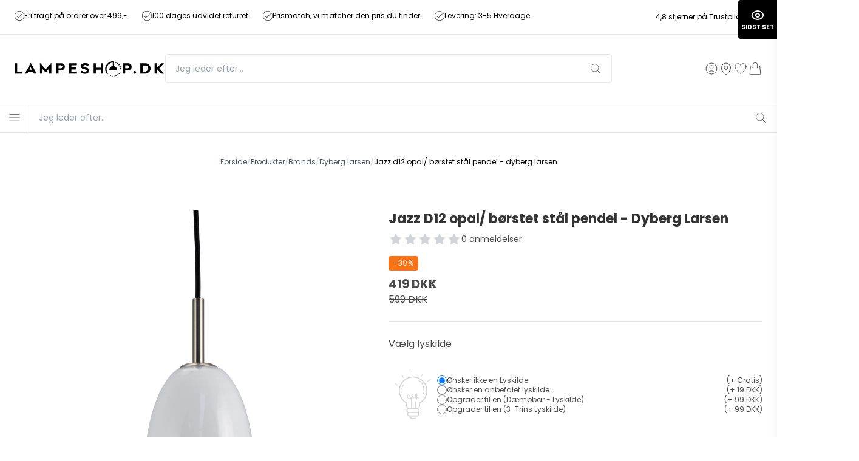

--- FILE ---
content_type: text/html; charset=ISO-8859-1
request_url: https://www.lampeshop.dk/produkter/494-dyberg-larsen/5676-jazz-d12-opal-boerstet-staal-pendel---dyberg-larsen/
body_size: 66265
content:

<!DOCTYPE html>

<html lang="da">

<head prefix="og: http://ogp.me/ns#
                fb: http://ogp.me/ns/fb#
                ng: http://angularjs.org">
    <!-- Google Tag Manager -->
<script>!function(){"use strict";function l(e){for(var t=e,r=0,n=document.cookie.split(";");r<n.length;r++){var o=n[r].split("=");if(o[0].trim()===t)return o[1]}}function s(e){return localStorage.getItem(e)}function u(e){return window[e]}function A(e,t){e=document.querySelector(e);return t?null==e?void 0:e.getAttribute(t):null==e?void 0:e.textContent}var e=window,t=document,r="script",n="dataLayer",o="https://ss.lampeshop.dk",a="",i="1uutktbzqe",c="90=aWQ9R1RNLVA3VkdMUlc%3D&page=3",g="stapeUserId",v="",E="",d=!1;try{var d=!!g&&(m=navigator.userAgent,!!(m=new RegExp("Version/([0-9._]+)(.*Mobile)?.*Safari.*").exec(m)))&&16.4<=parseFloat(m[1]),f="stapeUserId"===g,I=d&&!f?function(e,t,r){void 0===t&&(t="");var n={cookie:l,localStorage:s,jsVariable:u,cssSelector:A},t=Array.isArray(t)?t:[t];if(e&&n[e])for(var o=n[e],a=0,i=t;a<i.length;a++){var c=i[a],c=r?o(c,r):o(c);if(c)return c}else console.warn("invalid uid source",e)}(g,v,E):void 0;d=d&&(!!I||f)}catch(e){console.error(e)}var m=e,g=(m[n]=m[n]||[],m[n].push({"gtm.start":(new Date).getTime(),event:"gtm.js"}),t.getElementsByTagName(r)[0]),v=I?"&bi="+encodeURIComponent(I):"",E=t.createElement(r),f=(d&&(i=8<i.length?i.replace(/([a-z]{8}$)/,"kp"):"kp"+i),!d&&a?a:o);E.async=!0,E.src=f+"/"+i+".js?"+c+v,null!=(e=g.parentNode)&&e.insertBefore(E,g)}();</script>
<!-- End Google Tag Manager -->

<script async src="https://plus.bewise.dk/script/162-137-1"></script>

<script>
    var googleReviews = {
        'showOptIn' : true,
        'showBadge' : false,
        'getProductReviews' : true,
        'googleMerchantId' : 139431770,
        'delayNotInStock' : 11,
        'delayInStock' : 9
    };
</script>

<!-- Sparxpres START -->
<script type="text/javascript">
(function(d,l,u) {window.addEventListener("load",function(){if("undefined"!=typeof sparxpresClientLoader && typeof _sparxpres === 'undefined' && platform.language.iso === 'DK') {sparxpresClientLoader(l)}});
var s=d.createElement("script");s.src=u;s.type="text/javascript";s.async=true;s.onload=function() {if("undefined"!=typeof sparxpresClientLoader && typeof _sparxpres === 'undefined' && platform.language.iso === 'DK') {sparxpresClientLoader(l)}};f=d.getElementsByTagName("script")[0];f.parentNode.insertBefore(s,f);})(document, "d9790066-d14a-41d7-8998-9cd6633d7295", "https://sparxpres.dk/app/webintegration/static/module-loader.js");
</script>
<!-- Sparxpres END -->

<!-- Google Merchant Center confirm & claim website -->
<meta name="google-site-verification" content="hZ4747-BjGsJYTLCKchWSFoLKMzjwc8kvrzmZlfXBVw" />
<meta name="google-site-verification" content="BNAq03Y8oWl-Pv3nMso4xlLirradQkV2yNX7twCNxQE" />
<meta name="google-site-verification" content="95tL5iSIibGUj2J0Yz6NEanJNGXumlYsgrpn_uy_KFI" />

<meta charset="windows-1252">
<title>Jazz D12 opal/ børstet stål pendel - Dyberg Larsen - Dyberg Larsen - Lampeshop.dk</title>
<meta name="viewport" content="width=device-width, initial-scale=1.0, maximum-scale=1">
<meta name="generator" content="DanDomain Webshop">
<meta name="csrf_token" content="MTc2ODY5MjYyOGM1NTJmMTJjNTIzODY1YTNjZTE4ZDBmM2YyNTZiMDc1ZmU0M2FiZDQ0QWdIbUk1WUl4bWE5bldBU0EyWXo0ODNISW4zaUNjTg==" />
<meta name="google-site-verification" content="obtBgeoHtU3PMvmFadVhmbTmwNKiOCwHB2Cj1xuByWA" />
<meta property="product:product_link" content="https://www.lampeshop.dk/produkter/494-dyberg-larsen/5676-jazz-d12-opal-boerstet-staal-pendel---dyberg-larsen/" />
<meta property="product:ean" content="5704709073055" />
<meta property="product:price:currency" content="DKK" />
<meta property="product:price:amount" content="419" />
<meta property="product:brand" content="Dyberg Larsen" />
<meta property="og:type" content="product.item" />
<meta property="og:title" content="Jazz D12 opal/ børstet stål pendel - Dyberg Larsen" />
<meta property="og:url" content="https://www.lampeshop.dk/produkter/494-dyberg-larsen/5676-jazz-d12-opal-boerstet-staal-pendel---dyberg-larsen/" />
<meta property="og:image" content="https://sw5592.sfstatic.io/upload_dir/shop/_thumbs/5704709073055_1.w1200.jpg" />
<meta property="og:sitename" content="Lampeshop.dk" />
<meta property="og:description" content="Opal glas med b&oslash;rstet st&aring;l som oph&aelig;ng. Det b&oslash;rstede st&aring;l giver lampen sit eget pr&aelig;g.&nbsp; 

  Specifikationer :..." />

	<link rel="shortcut icon" href="/upload_dir/design/favicon/favicon-32x32.png" type="image/x-icon" />
	<link rel="apple-touch-icon" href="/upload_dir/design/favicon/favicon-32x32.png" />

<!--[if lte IE 9]>
<script src="https://sw5592.sfstatic.io/_design/smartytemplates/store/template001/assets/js/ie.js"></script>
<link href="https://sw5592.sfstatic.io/_design/smartytemplates/store/template001/assets/css/ie.css" rel="stylesheet" type="text/css">
<link href="https://sw5592.sfstatic.io/_design/smartytemplates/store/template001/assets/css/template.ie.css" rel="stylesheet" type="text/css">
<![endif]-->

<link rel="preconnect" href="https://sw5592.sfstatic.io" crossorigin>
<link rel="preconnect" href="https://fonts.gstatic.com/" crossorigin>

<link href="https://sw5592.sfstatic.io/upload_dir/templates/lampeshop2023_copy/assets/css/libs.css?v=20250904153136" rel="preload stylesheet" as="style" type="text/css" crossorigin="anonymous" >
<link href="https://sw5592.sfstatic.io/_design/smartytemplates/store/template001/source/css/template.structure.css?v=20251014085848" rel="preload stylesheet" as="style" type="text/css" crossorigin="anonymous" >
<link href="https://sw5592.sfstatic.io/upload_dir/templates/lampeshop2023_copy/assets/css/tailwind.css?v=20250909142828" rel="stylesheet" >
<link href="https://sw5592.sfstatic.io/upload_dir/templates/lampeshop2023_copy/assets/css/theme.css?v=20250923164256" rel="stylesheet" >
<link href="https://sw5592.sfstatic.io/_design/smartytemplates/design_apps/search-widget/dist/v1/modules/widgets/search/assets/css/widget.search.css?v=20250618100324" rel="stylesheet" >
<link href="https://sw5592.sfstatic.io/upload_dir/templates/lampeshop2023_copy/modules/widgets/cookie/includes/css/cookie.css?v=20250904153136" rel="stylesheet" >

<script>
window.platform = window.platform || {};(function (q) {var topics = {}, subUid = -1;q.subscribe = function(topic, func) {if (!topics[topic]) {topics[topic] = [];}var token = (++subUid).toString();topics[topic].push({token: token,func: func});return token;};q.publish = function(topic, args) {if (!topics[topic]) {return false;}setTimeout(function() {var subscribers = topics[topic],len = subscribers ? subscribers.length : 0;while (len--) {subscribers[len].func(topic, args);}}, 0);return true;};q.unsubscribe = function(token) {for (var m in topics) {if (topics[m]) {for (var i = 0, j = topics[m].length; i < j; i++) {if (topics[m][i].token === token) {topics[m].splice(i, 1);return token;}}}}return false;};})(window.platform);
</script>







        
            <!-- <script async src="https://www.googletagmanager.com/gtag/js?id=G-G7PHN60DQS" id="google-analytics" ></script> -->
        <script async src="https://ss.lampeshop.dk/gtm.js?id=G-G7PHN60DQS" id="google-analytics" ></script>

        


<script id="gtag">
    
        window.dataLayer = window.dataLayer || [];
        function gtag(){dataLayer.push(arguments);}
        gtag('js', new Date());

        var gtagConfigs = {
            'anonymize_ip': true
        };

        if (sessionStorage.getItem('referrer') !== null) {
            gtagConfigs['page_referrer'] = sessionStorage.getItem('referrer');
            sessionStorage.removeItem('referrer');
        }
    

            gtagConfigs['transport_url'] = 'https://ss.lampeshop.dk';
    
        
    gtag('consent', 'default', {"functionality_storage":"denied","security_storage":"denied","personalization_storage":"denied","analytics_storage":"denied","ad_storage":"denied","ad_user_data":"denied","ad_personalization":"denied"});

            
    
                        
                    
                    
                                
    

        gtag('consent', 'update', {"functionality_storage":"granted","security_storage":"granted","personalization_storage":"granted","analytics_storage":"granted","ad_storage":"granted","ad_user_data":"granted","ad_personalization":"granted"});
    


            gtag('config', 'G-G7PHN60DQS', gtagConfigs);
    
                if ( window.platform && window.platform.subscribe ) {
            window.platform.subscribe("/product/ready", function(event, data) {
                var product = data;

                if (product.Type === "variant") {
                    window.platform.subscribe("/product/variant/selected", function(event, data) {
                        trackEvent(product, data[0]);
                    });
                } else {
                    trackEvent(product, false);
                }

                function trackEvent (product, variant) {
                    var item = {
                        'id': String(product.Id),
                        'name': product.Title,
                        "currency": "DKK",
                        'category': product.CategoryTitle ? product.CategoryTitle : ''
                    };

                    if ( product.Prices && product.Prices.length ) {
                        item.price = product.Prices[0].PriceMin;
                    }

                    if ( variant ) {
                        item.id = (variant.ItemNumber) ? variant.ItemNumber : item.id+ "-" +variant.Id;
                        item.variant = variant.Title;
                        item.price = variant.Price ? variant.Price.PriceMin : '0';
                    } else if ( product.ItemNumber ) {
                        item.id = product.ItemNumber;
                    }

                    if ( product.ProducerTitle ) {
                        item.brand = product.ProducerTitle;
                    }

                    if ( !product.Buyable ) {
                        item.price = '0';
                    } else {
                        item.price = String( variant ? variant.Price.PriceMin : product.Prices[0].PriceMin );
                    }

                    gtag('event', 'view_item', { "items": [ item ] });
                };

            });
        }
    
                
        </script>
    

<style type="text/css">/* Remove giftwrapping message option */

fieldset#m-checkout-giftwrapping-message.form-group{display:none;}

fieldset#m-checkout-giftwrapping-from.form-group{display:none;}
body .bp_lsaFullScreen .bp_lsaProductBadge, body .bp_relatedproductsBadge {position: relative; margin-bottom: 20px; width: fit-content; margin: 0 auto 20px; padding: 2px 10px; top: auto; left: auto; right: auto;}
.bp_topsellers {padding: 40px 0; max-width: 90%; margin: 0 auto;}
body .bp_announcementBarContainer button {padding: 4px 16px !important;}
.bp_cart_topsellers {padding: 40px 0;}
form[action="/actions/cart/update"] {z-index: 999;}
body .bp_lsaDropdown .bp_lsaResults {font-size: 13px;}
.bp-faq-wrapper {font-size: 13px;}</style>
</head>

<body id="ng-app" data-ng-app="platform-app" data-ng-strict-di
    class="type-product page2 " itemscope
    itemtype="http://schema.org/WebPage">

    <!-- Google Tag Manager (noscript) -->
<noscript><iframe src="https://ss.lampeshop.dk/ns.html?id=GTM-P7VGLRW" height="0" width="0" style="display:none;visibility:hidden"></iframe></noscript>
<!-- End Google Tag Manager (noscript) -->    
                

<style media="screen">
    #resultBox table .owl-controls .owl-pagination .owl-page.active{
    border-color:  !important;
  }

    
            </style>


<div data-js="searchContainer" class="search-container-widget w-search-box-template001">
    <div data-js="blur" class="blur-site-content"></div>
    <div id="searchBox" data-js="widgetSearchBox" class="container with-xlarge search-module">
        <div class="col-l-12 col-xl-24 is-center-block">
            <form id="searchForm" class="top-search-form is-block" method="get" action="/produkter/">

                <svg id="closeSearchFeild" class="svg-icon-big" xmlns="http://www.w3.org/2000/svg" xmlns:xlink="http://www.w3.org/1999/xlink" viewBox="0 0 50 50" version="1.1" width="1em" height="1em">
<g>
<path fill="currentColor" d="M 7.71875 6.28125 L 6.28125 7.71875 L 23.5625 25 L 6.28125 42.28125 L 7.71875 43.71875 L 25 26.4375 L 42.28125 43.71875 L 43.71875 42.28125 L 26.4375 25 L 43.71875 7.71875 L 42.28125 6.28125 L 25 23.5625 Z "/>
</g>
</svg>
                <div class="input-group is-block text-center feild-container">

                    <input type="text" data-js="searchInput" id="searchInput" autocomplete="off" class="search-input-big" placeholder="Jeg leder efter..." name="search" required>
                </div>
            </form>
        </div>

        <!-- Spinner -->
        <div id="loadingSpinner" class="row" style="display: none">
            <div class="col-s-4 col-m-12 col-l-12 col-xl-24">
                <div class="spinner preloader text-center">
                    <img alt="" src="https://sw5592.sfstatic.io/_design/common/img/preloader/preloader-black.gif">
                </div>
            </div>
        </div>
        <div id="resultBox" data-js="resultBox">
            
            <script id="resultTemplate" type="text/x-jsrender">

                {{if ~helper.isMobile() }}
                <table class="mobile-search-owl-tabs"  data-js="owl-tabs"></table>
            {{/if}}

            <div id="liveSearchResultsContainer" class="result-container" data-count-colums="0" data-js="owlFeatures">
                {{props}}
                    {{if prop}}
                        {{if prop.message}}
                            <div class="container">
                                <div class="row">
                                    <div class="col-s-4 col-m-12 col-l-12 col-xl-24">
                                        <p class="h3">
                                            
                                                                                                    Du s&oslash;gte p&aring;
                                                                                            :
                                            <b>&ldquo;{{:prop.message}}&rdquo;</b><br>
                                            
                                                                                                    S&oslash;gningen gav intet resultat. Venligst pr&oslash;v igen.
                                                                                            
                                        </p>
                                        
                                                                                                                                                <p class="h4">Pr&oslash;v eventuelt at...</p>
                                                                                                <ul>
                                                                                                            <li>Pr&oslash;v at &aelig;ndre s&oslash;geordet eller s&oslash;ge efter et lignende ord eller en s&aelig;tning.</li>
                                                                                                                                                                <li>Tjek din stavem&aring;de.</li>
                                                                                                                                                                <li>Pr&oslash;v mere generelle ord.</li>
                                                                                                    </ul>
                                                                                    
                                    </div>
                                </div>
                            </div>
                        {{else}}
                        {{if prop.amount > 0}}
                        <div class="search-result {{:~helper.getResultSectionCols()}}">
                            <p class="h5 {{if ~helper.isMobile() && !prop.isAlone }}is-hidden{{/if}}" data-js="resultTitle">{{:~helper.uppercaseFirst(prop.Title)}}
                                {{if prop.amount}}
                                    ({{:prop.amount}})
                                {{/if}}
                            </p>

                            <ul class="result-list {{if prop.products}}result-list-products{{/if}}">
                                {{if prop.products}}
                                    {{for prop.products}}
                                        {{if #getIndex() < ~helper.getProductAmount()}}
                                            <li>
                                                <a href="{{:Handle}}">
                                                    {{if Images}}
                                                        
                                                                                                                            <img src="{{:Images[0]}}" alt="{{if ImagesExtended && ImagesExtended[0]["AltText"]}}{{:ImagesExtended[0]["AltText"]}}{{else}}{{:Title}}{{/if}}">
                                                                                                                    
                                                    {{/if}}

                                                    {{if Title}}
                                                        <p>{{:Title}}</p>
                                                    {{/if}}

                                                    {{if ShowPrices && Prices[0] }}
                                                        {{if Prices[0].PriceMin < Prices[0].FullPriceMin}}
                                                            <s class="m-product-price-before-discount">{{:~helper.currency_format(Prices[0].FullPriceMin)}}</s>
                                                        {{/if}}
                                                        <p>
                                                            {{:~helper.currency_format(Prices[0].PriceMin)}}
                                                        </p>
                                                    {{/if}}
                                                </a>
                                            </li>
                                        {{/if}}

                                        {{if #getIndex() == 4 && ~helper.getProductAmount() == 10 && !~helper.isMobile()}}
                                            </ul>
                                            </div>
                                            <div class="search-result {{:~helper.getResultSectionCols()}}" data-js="extra-products">
                                            <p class="h5" data-js="resultTitle"></p>
                                            <ul class="result-list result-list-products product-list-2">
                                        {{/if}}
                                {{else}}
                                    <li>{{:prop.empty}}</li>
                                {{/for}}
                                {{else}}

                                    {{for prop.results}}
                                        <li><a href="{{:~helper.resolveUrl(Handle)}}">{{:Title}}</a></li>
                                    {{else}}
                                        <li>{{:prop.empty}}</li>
                                    {{/for}}

                                {{/if}}
                            </ul>

                            {{if prop.amount > 5 && prop.more}}
                                <a href="/{{:prop.more.Link}}" class="small result-button-see-more">{{:prop.more.Title}}</a>
                            {{/if}}
                        </div>
                        {{/if}}
                        {{/if}}
                    {{/if}}
                {{/props}}
            </div>

        </script>
            
        </div>
    </div>
</div>



<!-- Topbar -->
<div class="bg-white text-black text-xs border-b border-black/10">
    <div class="container mx-auto flex py-3 gap-10 justify-between">
        <div class="flex items-center">
            


<div data-usp="slider" class="block w-full h-fit">
    
                                                
        <div class="mr-6">
            <a href="#" class="flex gap-2 justify-center md:justify-start">
                <div class="flex-none">
                    <img src="/upload_dir/pics/ikoner/checkmark.png" alt="Fri fragt p&aring; ordrer over 499,-" class="w-4 h-4" width="24" height="24" loading="lazy" />
                </div>
                <div class="md:flex-auto">
                    <span class="text-xs block whitespace-nowrap">Fri fragt p&aring; ordrer over 499,-</span>
                </div>
            </a>
        </div>
    
                                                
        <div class="mr-6">
            <a href="#" class="flex gap-2 justify-center md:justify-start">
                <div class="flex-none">
                    <img src="/upload_dir/pics/ikoner/checkmark.png" alt="100 dages udvidet returret" class="w-4 h-4" width="24" height="24" loading="lazy" />
                </div>
                <div class="md:flex-auto">
                    <span class="text-xs block whitespace-nowrap">100 dages udvidet returret</span>
                </div>
            </a>
        </div>
    
                                                
        <div class="mr-6">
            <a href="#" class="flex gap-2 justify-center md:justify-start">
                <div class="flex-none">
                    <img src="/upload_dir/pics/ikoner/checkmark.png" alt="Prismatch, vi matcher den pris du finder" class="w-4 h-4" width="24" height="24" loading="lazy" />
                </div>
                <div class="md:flex-auto">
                    <span class="text-xs block whitespace-nowrap">Prismatch, vi matcher den pris du finder</span>
                </div>
            </a>
        </div>
    
                                                
        <div class="mr-6">
            <a href="/prismatch/" class="flex gap-2 justify-center md:justify-start">
                <div class="flex-none">
                    <img src="/upload_dir/pics/ikoner/checkmark.png" alt="Levering: 3-5 Hverdage" class="w-4 h-4" width="24" height="24" loading="lazy" />
                </div>
                <div class="md:flex-auto">
                    <span class="text-xs block whitespace-nowrap">Levering: 3-5 Hverdage</span>
                </div>
            </a>
        </div>
    </div>        </div>
        <div class="hidden md:flex flex-none w-fit justify-end items-center gap-4">
            <a href="https://dk.trustpilot.com/review/www.lampeshop.dk">
                                4,8 stjerner p&aring; Trustpilot
            </a>
                            <a href="https://certifikat.emaerket.dk/lampeshop.dk">
                    <img src="https://sw5592.sfstatic.io/upload_dir/templates/lampeshop2023_copy/assets/images/icon-emaerket.svg" width="24" height="24" alt="E-m&aelig;rket" class="w-8 h-8">
                </a>
                        </div>
    </div>
</div>

<!-- Header -->
<header class="bg-white">
    <div class="container mx-auto">
        <div class="flex h-14 sm:h-16 md:h-20 lg:h-28 2xl:h-32 gap-4 justify-between md:justify-start md:gap-10 relative">

            <div class="h-full flex flex-auto md:w-20% md:flex-none items-center">
                <a href="/" title="Lampeshop.dk" class="flex items-center h-full">
            <img src="https://sw5592.sfstatic.io/upload_dir/pics/logo-lampeshop.png" width="260" height="32" alt="Lampeshop.dk " class="flex-none max-w-full h-auto w-[200px] lg:w-[300px]">
    </a>            </div>

            <div class="flex-auto hidden items-center justify-center md:flex">
                                    
    <div class="flex items-center max-w-[46rem] w-full h-12 rounded overflow-hidden border border-gray-200" data-js="widgetSearchButton">
        <input type="text" class="w-full flex-auto h-full px-4 text-sm outline-none" placeholder="Jeg leder efter..." name="search" required>
        <button type="submit" class="w-14 h-full flex items-center justify-center" title="S&oslash;g">
            <svg xmlns="http://www.w3.org/2000/svg" fill="none" viewBox="0 0 24 24" stroke-width="1" stroke="currentColor" class="w-5 h-5">
                <path stroke-linecap="round" stroke-linejoin="round" d="M21 21l-5.197-5.197m0 0A7.5 7.5 0 105.196 5.196a7.5 7.5 0 0010.607 10.607z" />
            </svg>             
        </button>
    </div>
    
                            </div>

            <div class="flex justify-end w-fit md:w-20% flex-none items-center gap-3 md:gap-6">

                                    <a data-fancybox data-src="#login" href="#" class="flex flex-col items-center gap-2" title="Log ind">
                        <svg xmlns="http://www.w3.org/2000/svg" fill="none" viewBox="0 0 24 24" stroke-width="1" stroke="currentColor" class="w-6 h-6 flex-none">
                            <path stroke-linecap="round" stroke-linejoin="round" d="M17.982 18.725A7.488 7.488 0 0012 15.75a7.488 7.488 0 00-5.982 2.975m11.963 0a9 9 0 10-11.963 0m11.963 0A8.966 8.966 0 0112 21a8.966 8.966 0 01-5.982-2.275M15 9.75a3 3 0 11-6 0 3 3 0 016 0z" />
                        </svg>
                        <small class="text-xs hidden xl:block">Log ind</small>
                    </a>
                
                
                <a href="/om-lampeshopdk/" class="flex flex-col items-center gap-2">
                    <svg xmlns="http://www.w3.org/2000/svg" fill="none" viewBox="0 0 24 24" stroke-width="1" stroke="currentColor" class="w-6 h-6 flex-none">
                        <path stroke-linecap="round" stroke-linejoin="round" d="M15 10.5a3 3 0 11-6 0 3 3 0 016 0z" />
                        <path stroke-linecap="round" stroke-linejoin="round" d="M19.5 10.5c0 7.142-7.5 11.25-7.5 11.25S4.5 17.642 4.5 10.5a7.5 7.5 0 1115 0z" />
                    </svg>
                    <small class="text-xs hidden xl:block">Find butik</small>
                </a>

                                                            <a data-fancybox data-src="#login" href="#" class="flex flex-col items-center gap-2 cursor-pointer relative" title="Favoritter">
                            <span data-wishlist="count" class="w-4 h-4 rounded-full bg-white border border-black text-black text-xs flex items-center justify-center absolute -top-1 right-0 empty:hidden"></span>
                            <svg xmlns="http://www.w3.org/2000/svg" fill="none" viewBox="0 0 24 24" stroke-width="1" stroke="currentColor" class="w-6 h-6 flex-none">
                                <path stroke-linecap="round" stroke-linejoin="round" d="M21 8.25c0-2.485-2.099-4.5-4.688-4.5-1.935 0-3.597 1.126-4.312 2.733-.715-1.607-2.377-2.733-4.313-2.733C5.1 3.75 3 5.765 3 8.25c0 7.22 9 12 9 12s9-4.78 9-12z" />
                            </svg>
                            <small class="text-xs hidden xl:block">Favoritter</small>
                        </a>
                                    
                
                
                    
                    
                                        
                    <div data-cart="open" class="cursor-pointer flex flex-col items-center gap-2 relative">
                        <span data-cart="count" class="w-4 h-4 rounded-full bg-white border border-black text-black text-xs flex items-center justify-center absolute -top-1 -right-1 empty:hidden"></span>
                        <svg xmlns="http://www.w3.org/2000/svg" fill="none" viewBox="0 0 24 24" stroke-width="1" stroke="currentColor" class="w-6 h-6 flex-none">
                            <path stroke-linecap="round" stroke-linejoin="round" d="M15.75 10.5V6a3.75 3.75 0 10-7.5 0v4.5m11.356-1.993l1.263 12c.07.665-.45 1.243-1.119 1.243H4.25a1.125 1.125 0 01-1.12-1.243l1.264-12A1.125 1.125 0 015.513 7.5h12.974c.576 0 1.059.435 1.119 1.007zM8.625 10.5a.375.375 0 11-.75 0 .375.375 0 01.75 0zm7.5 0a.375.375 0 11-.75 0 .375.375 0 01.75 0z" />
                        </svg>
                        <small class="text-xs hidden xl:block">Kurv</small>
                    </div>
                
            </div>

        </div>

    </div>
</header>

<div class="flex xl:hidden border-y border-gray-200">
    <div class="flex items-center justify-center w-12 h-12 border-r border-gray-200 flex-none" data-sidebar="open">
        <svg xmlns="http://www.w3.org/2000/svg" fill="none" viewBox="0 0 24 24" stroke-width="1" stroke="currentColor" class="w-6 h-6 flex-none">
            <path stroke-linecap="round" stroke-linejoin="round" d="M3.75 6.75h16.5M3.75 12h16.5m-16.5 5.25h16.5" />
        </svg>
    </div>
    
    <div class="w-full block">
        <div class="flex items-center w-full h-12 overflow-hidden" data-js="widgetSearchButton">
            <input type="text" class="w-full flex-auto h-full px-4 text-sm outline-none" placeholder="Jeg leder efter..." name="search" required>
            <button type="submit" class="w-14 h-full flex items-center justify-center" title="S&oslash;g">
                <svg xmlns="http://www.w3.org/2000/svg" fill="none" viewBox="0 0 24 24" stroke-width="1" stroke="currentColor" class="w-5 h-5">
                    <path stroke-linecap="round" stroke-linejoin="round" d="M21 21l-5.197-5.197m0 0A7.5 7.5 0 105.196 5.196a7.5 7.5 0 0010.607 10.607z" />
                </svg>             
            </button>
        </div>
    </div>
    
</div>



<nav class="bg-white border-y border-gray-200 hidden xl:block">
    <div class="container mx-auto">
        <div class="relative flex justify-between">
            <ul class="flex items-center gap-8">
                
                    
                    
                    
                    
                    
                    
                    <li class="py-4 relative">

                        <a href="/produkter/?new" class="flex items-center gap-2 text-xs tracking-wider">
                            <span class="whitespace-nowrap">Nyheder</span>
                                                    </a>

                        
                        
                    </li>

                
                    
                    
                    
                    
                                            

                                                                                                                        

                                                                                                                        

                                                                                                                        

                                                                                                                        

                                                                                                                        

                                                                                                                        

                                                                                                                        

                                                                                                                        

                                                                                                                        

                                                                                                                        

                                                                                                                        

                                                                                                                        

                                                                    

                                                                                                                        

                                                                                                                        

                                                                    

                                                                                                                        

                                                                    

                                                                                                                        

                                                                                                                        

                                                                                                                        

                                                                                                                        

                                                                                                                        

                                                                                                                        

                                                                                                                        

                                                                                                                        

                                                                                                                        

                                                                                                                        

                                                                                                                        

                                                                                                                        

                                                                                                                        

                                                                    

                                                                    

                                                                                                                        

                                                                    

                                                                                                                        

                                                                                                                        

                                                                                                                        

                                                                    

                                                                                                                        

                                                                                                                        

                                                                                                                        

                                                                                                                        

                                                                                                
                                                                
                    <li class="py-4 group">

                        <a href="/produkter/484-brands/" class="flex items-center gap-2 text-xs tracking-wider">
                            <span class="whitespace-nowrap">Brands</span>
                                                            <svg xmlns="http://www.w3.org/2000/svg" viewBox="0 0 20 20" fill="currentColor" class="w-4 h-4 2xl:w-5 2xl:h-5 flex-none">
                                    <path fill-rule="evenodd" d="M5.23 7.21a.75.75 0 011.06.02L10 11.168l3.71-3.938a.75.75 0 111.08 1.04l-4.25 4.5a.75.75 0 01-1.08 0l-4.25-4.5a.75.75 0 01.02-1.06z" clip-rule="evenodd" />
                                </svg>
                                                    </a>

                        
                                                    
                                                                                                                                                                                                                                                                                                                                                                                                                                                                                                                                                                                                                                                                                                                                                                                                                                                                                                                                                                                                                                                                                                                                                                                                                                                                                                                                                                                                                                                                                                                                                                                                                                                                                                                                                                                                                                                                                                                                                                                                                                                                                                                                                                                                                                                                                                                                                                                                                                                                                                                                                                                                                                                                                                                                                                            
                            <div class="z-50 absolute top-full left-0 w-full bg-white scale-y-0 origin-top pointer-events-none group-hover:scale-y-100 group-hover:pointer-events-auto transition-transform p-10 shadow-xl">
                                <ul class="columns-5 gap-10">
                                                                                                                                                                                                                                                                                                                                                                                                                                                                                                                                                                                                                                                                                                                                                                                                                                                                                                                                                                                                                                                                                                                                                                                                                                                                                                                                                                                                                                                                                                                                                                                                                                                                                                                                                                                                                                                                                                                                                                                                                                                                                                                                                                                <li class="mb-5 last:mb-0 break-inside-avoid flex">
                                                <a href="/produkter/527-and-tradition/" class="font-bold block mb-2 text-xs w-7 h-full flex-none">
                                                    &
                                                </a>

                                                <ul class="flex flex-col gap-1 flex-auto border-l border-gray-200 pl-4">
                                                                                                            <li>
                                                            <a href="/produkter/527-and-tradition/" class="text-xs">
                                                                &Tradition
                                                            </a>
                                                        </li>
                                                                                                    </ul>
                                            </li>
                                                                                                                                                                <li class="mb-5 last:mb-0 break-inside-avoid flex">
                                                <a href="/produkter/1052-antidark/" class="font-bold block mb-2 text-xs w-7 h-full flex-none">
                                                    A
                                                </a>

                                                <ul class="flex flex-col gap-1 flex-auto border-l border-gray-200 pl-4">
                                                                                                            <li>
                                                            <a href="/produkter/1052-antidark/" class="text-xs">
                                                                Antidark
                                                            </a>
                                                        </li>
                                                                                                    </ul>
                                            </li>
                                                                                                                                                                <li class="mb-5 last:mb-0 break-inside-avoid flex">
                                                <a href="/produkter/490-belid-lamper/" class="font-bold block mb-2 text-xs w-7 h-full flex-none">
                                                    B
                                                </a>

                                                <ul class="flex flex-col gap-1 flex-auto border-l border-gray-200 pl-4">
                                                                                                            <li>
                                                            <a href="/produkter/490-belid-lamper/" class="text-xs">
                                                                Belid
                                                            </a>
                                                        </li>
                                                                                                    </ul>
                                            </li>
                                                                                                                                                                <li class="mb-5 last:mb-0 break-inside-avoid flex">
                                                <a href="/produkter/492-daroe/" class="font-bold block mb-2 text-xs w-7 h-full flex-none">
                                                    D
                                                </a>

                                                <ul class="flex flex-col gap-1 flex-auto border-l border-gray-200 pl-4">
                                                                                                            <li>
                                                            <a href="/produkter/492-daroe/" class="text-xs">
                                                                Dar&oslash;
                                                            </a>
                                                        </li>
                                                                                                            <li>
                                                            <a href="/produkter/493-david-superlight/" class="text-xs">
                                                                David Super-Light
                                                            </a>
                                                        </li>
                                                                                                            <li>
                                                            <a href="/produkter/765-dysign-by-us/" class="text-xs">
                                                                Design By Us
                                                            </a>
                                                        </li>
                                                                                                            <li>
                                                            <a href="/produkter/1094-design-for-the-people/" class="text-xs">
                                                                Design For The People
                                                            </a>
                                                        </li>
                                                                                                            <li>
                                                            <a href="/produkter/494-dyberg-larsen/" class="text-xs">
                                                                Dyberg Larsen
                                                            </a>
                                                        </li>
                                                                                                    </ul>
                                            </li>
                                                                                                                                                                <li class="mb-5 last:mb-0 break-inside-avoid flex">
                                                <a href="/produkter/574-embacco-lighting/" class="font-bold block mb-2 text-xs w-7 h-full flex-none">
                                                    E
                                                </a>

                                                <ul class="flex flex-col gap-1 flex-auto border-l border-gray-200 pl-4">
                                                                                                            <li>
                                                            <a href="/produkter/574-embacco-lighting/" class="text-xs">
                                                                Embacco Lighting
                                                            </a>
                                                        </li>
                                                                                                    </ul>
                                            </li>
                                                                                                                                                                <li class="mb-5 last:mb-0 break-inside-avoid flex">
                                                <a href="/produkter/495-flos/" class="font-bold block mb-2 text-xs w-7 h-full flex-none">
                                                    F
                                                </a>

                                                <ul class="flex flex-col gap-1 flex-auto border-l border-gray-200 pl-4">
                                                                                                            <li>
                                                            <a href="/produkter/495-flos/" class="text-xs">
                                                                Flos
                                                            </a>
                                                        </li>
                                                                                                            <li>
                                                            <a href="/produkter/496-frandsen/" class="text-xs">
                                                                Frandsen
                                                            </a>
                                                        </li>
                                                                                                            <li>
                                                            <a href="/produkter/587-fritz-hansen/" class="text-xs">
                                                                Fritz Hansen
                                                            </a>
                                                        </li>
                                                                                                    </ul>
                                            </li>
                                                                                                                                                                <li class="mb-5 last:mb-0 break-inside-avoid flex">
                                                <a href="/produkter/802-grupa-products/" class="font-bold block mb-2 text-xs w-7 h-full flex-none">
                                                    G
                                                </a>

                                                <ul class="flex flex-col gap-1 flex-auto border-l border-gray-200 pl-4">
                                                                                                            <li>
                                                            <a href="/produkter/802-grupa-products/" class="text-xs">
                                                                Grupa Products
                                                            </a>
                                                        </li>
                                                                                                            <li>
                                                            <a href="/produkter/497-gubi/" class="text-xs">
                                                                Gubi lamper
                                                            </a>
                                                        </li>
                                                                                                    </ul>
                                            </li>
                                                                                                                                                                <li class="mb-5 last:mb-0 break-inside-avoid flex">
                                                <a href="/produkter/507-halo-design/" class="font-bold block mb-2 text-xs w-7 h-full flex-none">
                                                    H
                                                </a>

                                                <ul class="flex flex-col gap-1 flex-auto border-l border-gray-200 pl-4">
                                                                                                            <li>
                                                            <a href="/produkter/507-halo-design/" class="text-xs">
                                                                Halo Design
                                                            </a>
                                                        </li>
                                                                                                    </ul>
                                            </li>
                                                                                                                                                                <li class="mb-5 last:mb-0 break-inside-avoid flex">
                                                <a href="/produkter/820-lampe-gras/" class="font-bold block mb-2 text-xs w-7 h-full flex-none">
                                                    L
                                                </a>

                                                <ul class="flex flex-col gap-1 flex-auto border-l border-gray-200 pl-4">
                                                                                                            <li>
                                                            <a href="/produkter/820-lampe-gras/" class="text-xs">
                                                                LAMPE GRAS
                                                            </a>
                                                        </li>
                                                                                                            <li>
                                                            <a href="/produkter/512-lampefeber/" class="text-xs">
                                                                Lampefeber
                                                            </a>
                                                        </li>
                                                                                                            <li>
                                                            <a href="/produkter/850-le-klint/" class="text-xs">
                                                                LE KLINT
                                                            </a>
                                                        </li>
                                                                                                            <li>
                                                            <a href="/produkter/1244-loom-design/" class="text-xs">
                                                                Loom Design 
                                                            </a>
                                                        </li>
                                                                                                            <li>
                                                            <a href="/produkter/498-light-point/" class="text-xs">
                                                                Light-Point
                                                            </a>
                                                        </li>
                                                                                                            <li>
                                                            <a href="/produkter/1049-lyfa/" class="text-xs">
                                                                Lyfa
                                                            </a>
                                                        </li>
                                                                                                    </ul>
                                            </li>
                                                                                                                                                                <li class="mb-5 last:mb-0 break-inside-avoid flex">
                                                <a href="/produkter/1068-made-by-hand/" class="font-bold block mb-2 text-xs w-7 h-full flex-none">
                                                    M
                                                </a>

                                                <ul class="flex flex-col gap-1 flex-auto border-l border-gray-200 pl-4">
                                                                                                            <li>
                                                            <a href="/produkter/1068-made-by-hand/" class="text-xs">
                                                                Made By Hand
                                                            </a>
                                                        </li>
                                                                                                            <li>
                                                            <a href="/produkter/508-marset/" class="text-xs">
                                                                Marset
                                                            </a>
                                                        </li>
                                                                                                            <li>
                                                            <a href="/produkter/790-modi-form/" class="text-xs">
                                                                Modi Form
                                                            </a>
                                                        </li>
                                                                                                            <li>
                                                            <a href="/produkter/1026-muuto/" class="text-xs">
                                                                Muuto
                                                            </a>
                                                        </li>
                                                                                                    </ul>
                                            </li>
                                                                                                                                                                <li class="mb-5 last:mb-0 break-inside-avoid flex">
                                                <a href="/produkter/993-nordic-living-lamper/" class="font-bold block mb-2 text-xs w-7 h-full flex-none">
                                                    N
                                                </a>

                                                <ul class="flex flex-col gap-1 flex-auto border-l border-gray-200 pl-4">
                                                                                                            <li>
                                                            <a href="/produkter/993-nordic-living-lamper/" class="text-xs">
                                                                Nordic Living 
                                                            </a>
                                                        </li>
                                                                                                            <li>
                                                            <a href="/produkter/1060-norrino/" class="text-xs">
                                                                Norrino
                                                            </a>
                                                        </li>
                                                                                                            <li>
                                                            <a href="/produkter/1268-nielsen-light/" class="text-xs">
                                                                Nielsen Light
                                                            </a>
                                                        </li>
                                                                                                            <li>
                                                            <a href="/produkter/822-new-works/" class="text-xs">
                                                                New Works
                                                            </a>
                                                        </li>
                                                                                                            <li>
                                                            <a href="/produkter/572-nordlux/" class="text-xs">
                                                                Nordlux
                                                            </a>
                                                        </li>
                                                                                                            <li>
                                                            <a href="/produkter/1284-norlys-lamper/" class="text-xs">
                                                                Norlys 
                                                            </a>
                                                        </li>
                                                                                                            <li>
                                                            <a href="/produkter/1048-nordtronic/" class="text-xs">
                                                                NORDTRONIC
                                                            </a>
                                                        </li>
                                                                                                            <li>
                                                            <a href="/produkter/1209-nuura/" class="text-xs">
                                                                Nuura
                                                            </a>
                                                        </li>
                                                                                                    </ul>
                                            </li>
                                                                                                                                                                <li class="mb-5 last:mb-0 break-inside-avoid flex">
                                                <a href="/produkter/561-philips-lamper/" class="font-bold block mb-2 text-xs w-7 h-full flex-none">
                                                    P
                                                </a>

                                                <ul class="flex flex-col gap-1 flex-auto border-l border-gray-200 pl-4">
                                                                                                            <li>
                                                            <a href="/produkter/561-philips-lamper/" class="text-xs">
                                                                Philips Lamper
                                                            </a>
                                                        </li>
                                                                                                            <li>
                                                            <a href="/produkter/1035-ph-furniture/" class="text-xs">
                                                                PH Furniture
                                                            </a>
                                                        </li>
                                                                                                            <li>
                                                            <a href="/produkter/503-piet-hein/" class="text-xs">
                                                                Piet Hein
                                                            </a>
                                                        </li>
                                                                                                    </ul>
                                            </li>
                                                                                                                                                                <li class="mb-5 last:mb-0 break-inside-avoid flex">
                                                <a href="/produkter/836-raxon/" class="font-bold block mb-2 text-xs w-7 h-full flex-none">
                                                    R
                                                </a>

                                                <ul class="flex flex-col gap-1 flex-auto border-l border-gray-200 pl-4">
                                                                                                            <li>
                                                            <a href="/produkter/836-raxon/" class="text-xs">
                                                                Raxon
                                                            </a>
                                                        </li>
                                                                                                            <li>
                                                            <a href="/produkter/543-rotaliana/" class="text-xs">
                                                                Rotaliana
                                                            </a>
                                                        </li>
                                                                                                    </ul>
                                            </li>
                                                                                                                                                                <li class="mb-5 last:mb-0 break-inside-avoid flex">
                                                <a href="/produkter/1299-sirius/" class="font-bold block mb-2 text-xs w-7 h-full flex-none">
                                                    S
                                                </a>

                                                <ul class="flex flex-col gap-1 flex-auto border-l border-gray-200 pl-4">
                                                                                                            <li>
                                                            <a href="/produkter/1299-sirius/" class="text-xs">
                                                                Sirius 
                                                            </a>
                                                        </li>
                                                                                                            <li>
                                                            <a href="/produkter/577-secto/" class="text-xs">
                                                                Secto Design
                                                            </a>
                                                        </li>
                                                                                                            <li>
                                                            <a href="/produkter/546-slamp/" class="text-xs">
                                                                Slamp
                                                            </a>
                                                        </li>
                                                                                                    </ul>
                                            </li>
                                                                                                                                                                <li class="mb-5 last:mb-0 break-inside-avoid flex">
                                                <a href="/produkter/1232-thorup-copenhagen/" class="font-bold block mb-2 text-xs w-7 h-full flex-none">
                                                    T
                                                </a>

                                                <ul class="flex flex-col gap-1 flex-auto border-l border-gray-200 pl-4">
                                                                                                            <li>
                                                            <a href="/produkter/1232-thorup-copenhagen/" class="text-xs">
                                                                Thorup Copenhagen 
                                                            </a>
                                                        </li>
                                                                                                    </ul>
                                            </li>
                                                                                                                                                                <li class="mb-5 last:mb-0 break-inside-avoid flex">
                                                <a href="/produkter/505-verpan/" class="font-bold block mb-2 text-xs w-7 h-full flex-none">
                                                    V
                                                </a>

                                                <ul class="flex flex-col gap-1 flex-auto border-l border-gray-200 pl-4">
                                                                                                            <li>
                                                            <a href="/produkter/505-verpan/" class="text-xs">
                                                                Verpan lamper
                                                            </a>
                                                        </li>
                                                                                                    </ul>
                                            </li>
                                                                                                                                                                <li class="mb-5 last:mb-0 break-inside-avoid flex">
                                                <a href="/produkter/555-umage/" class="font-bold block mb-2 text-xs w-7 h-full flex-none">
                                                    U
                                                </a>

                                                <ul class="flex flex-col gap-1 flex-auto border-l border-gray-200 pl-4">
                                                                                                            <li>
                                                            <a href="/produkter/555-umage/" class="text-xs">
                                                                Umage
                                                            </a>
                                                        </li>
                                                                                                    </ul>
                                            </li>
                                                                                                            </ul>
                            </div>
                        
                    </li>

                
                    
                    
                    
                    
                                            

                                                                                                                        

                                                                                                                        

                                                                                                                        

                                                                                                                        

                                            
                    
                    <li class="py-4 group">

                        <a href="/produkter/499-louis-poulsen/" class="flex items-center gap-2 text-xs tracking-wider">
                            <span class="whitespace-nowrap">Louis Poulsen</span>
                                                            <svg xmlns="http://www.w3.org/2000/svg" viewBox="0 0 20 20" fill="currentColor" class="w-4 h-4 2xl:w-5 2xl:h-5 flex-none">
                                    <path fill-rule="evenodd" d="M5.23 7.21a.75.75 0 011.06.02L10 11.168l3.71-3.938a.75.75 0 111.08 1.04l-4.25 4.5a.75.75 0 01-1.08 0l-4.25-4.5a.75.75 0 01.02-1.06z" clip-rule="evenodd" />
                                </svg>
                                                    </a>

                        
                            
                                <div class="z-50 absolute top-full left-0 w-full bg-white scale-y-0 origin-top pointer-events-none group-hover:scale-y-100 group-hover:pointer-events-auto transition-transform p-10 shadow-xl flex gap-10">

                                    <ul class="grid grid-cols-4 gap-10 flex-auto">
                                        
                                            
                                            
                                            <li>
                                                <a href="/produkter/1176-louis-poulsen/" class="font-bold block mb-2 text-xs">
                                                    Louis Poulsen
                                                </a>

                                                                                                    <ul class="flex flex-col gap-1">
                                                                                                                    <li>
                                                                <a href="/produkter/449-louis-poulsen-bordlamper/" class="text-xs">
                                                                    Louis Poulsen Bordlamper
                                                                </a>
                                                            </li>
                                                                                                                    <li>
                                                                <a href="/produkter/470-louis-poulsen-gulvlamper/" class="text-xs">
                                                                    Louis Poulsen Gulvlamper
                                                                </a>
                                                            </li>
                                                                                                                    <li>
                                                                <a href="/produkter/469-louis-poulsen-pendler/" class="text-xs">
                                                                    Louis Poulsen Pendler
                                                                </a>
                                                            </li>
                                                                                                                    <li>
                                                                <a href="/produkter/466-louis-poulsen-vaeglamper/" class="text-xs">
                                                                    Louis Poulsen V&aelig;glamper
                                                                </a>
                                                            </li>
                                                                                                                    <li>
                                                                <a href="/produkter/459-louis-poulsen-udendoerslamper/" class="text-xs">
                                                                    Louis Poulsen Udend&oslash;rslamper
                                                                </a>
                                                            </li>
                                                                                                                    <li>
                                                                <a href="/produkter/1178-limited-edition/" class="text-xs">
                                                                    Louis Poulsen Limited Edition
                                                                </a>
                                                            </li>
                                                                                                                    <li>
                                                                <a href="/produkter/1074-louis-poulsen-reservedele/" class="text-xs">
                                                                    Louis Poulsen Reservedele
                                                                </a>
                                                            </li>
                                                                                                                    <li>
                                                                <a href="/produkter/1183-dependant/" class="text-xs">
                                                                    Louis Poulsen Dependant
                                                                </a>
                                                            </li>
                                                                                                                    <li>
                                                                <a href="/produkter/1306-louis-poulsen-portable-lamper/" class="text-xs">
                                                                    Louis Poulsen Portable lamper
                                                                </a>
                                                            </li>
                                                                                                            </ul>
                                                                                            </li>
                                        
                                            
                                            
                                            <li>
                                                <a href="/produkter/1177-klassikere/" class="font-bold block mb-2 text-xs">
                                                    Klassikere
                                                </a>

                                                                                                    <ul class="flex flex-col gap-1">
                                                                                                                    <li>
                                                                <a href="/produkter/1118-nyheder-fra-louis-poulsen/" class="text-xs">
                                                                    Nyheder fra Louis Poulsen
                                                                </a>
                                                            </li>
                                                                                                                    <li>
                                                                <a href="/produkter/1119-aj-lamper/" class="text-xs">
                                                                    AJ Lamper
                                                                </a>
                                                            </li>
                                                                                                                    <li>
                                                                <a href="/produkter/1253-aj-bordlamper/" class="text-xs">
                                                                    AJ Bordlampe
                                                                </a>
                                                            </li>
                                                                                                                    <li>
                                                                <a href="/produkter/1126-ph-pendel/" class="text-xs">
                                                                    PH Pendel
                                                                </a>
                                                            </li>
                                                                                                                    <li>
                                                                <a href="/produkter/1220-ph-lamper/" class="text-xs">
                                                                    PH lamper
                                                                </a>
                                                            </li>
                                                                                                                    <li>
                                                                <a href="/produkter/1230-vl-lamper/" class="text-xs">
                                                                    VL Lamper
                                                                </a>
                                                            </li>
                                                                                                                    <li>
                                                                <a href="/produkter/1259-radiohus-pendel/" class="text-xs">
                                                                    VL45 Radiohus Pendler 
                                                                </a>
                                                            </li>
                                                                                                                    <li>
                                                                <a href="/produkter/1266-panthella-160-portable/" class="text-xs">
                                                                    Panthella 160 Portable bordlampe
                                                                </a>
                                                            </li>
                                                                                                                    <li>
                                                                <a href="/produkter/1296-panthella-250-genopladelig-bordlampe/" class="text-xs">
                                                                    Panthella 250 Genopladelig bordlampe 
                                                                </a>
                                                            </li>
                                                                                                                    <li>
                                                                <a href="/produkter/1120-panthella-serie/" class="text-xs">
                                                                    Panthella
                                                                </a>
                                                            </li>
                                                                                                                    <li>
                                                                <a href="/produkter/1121-enigma/" class="text-xs">
                                                                    Enigma
                                                                </a>
                                                            </li>
                                                                                                                    <li>
                                                                <a href="/produkter/1125-ph5/" class="text-xs">
                                                                    PH 5 Pendel
                                                                </a>
                                                            </li>
                                                                                                                    <li>
                                                                <a href="/produkter/1267-ph-5-mini-pendel/" class="text-xs">
                                                                    PH 5 Mini Pendel
                                                                </a>
                                                            </li>
                                                                                                                    <li>
                                                                <a href="/produkter/1123-koglen/" class="text-xs">
                                                                    PH Artichoke
                                                                </a>
                                                            </li>
                                                                                                                    <li>
                                                                <a href="/produkter/1124-toldbod/" class="text-xs">
                                                                    Toldbod
                                                                </a>
                                                            </li>
                                                                                                                    <li>
                                                                <a href="/produkter/1122-doo-wop/" class="text-xs">
                                                                    Doo Wop
                                                                </a>
                                                            </li>
                                                                                                                    <li>
                                                                <a href="/produkter/1132-skaerm/" class="text-xs">
                                                                    Sk&aelig;rme
                                                                </a>
                                                            </li>
                                                                                                                    <li>
                                                                <a href="/produkter/1293-fj-elements/" class="text-xs">
                                                                    FJ Elements Serie 
                                                                </a>
                                                            </li>
                                                                                                            </ul>
                                                                                            </li>
                                        
                                            
                                            
                                            <li>
                                                <a href="/produkter/1223-louis-poulsen-reservedel-/" class="font-bold block mb-2 text-xs">
                                                    Louis Poulsen Reservedel 
                                                </a>

                                                                                                    <ul class="flex flex-col gap-1">
                                                                                                                    <li>
                                                                <a href="/produkter/1224-reservedel-til-aj-lamper/" class="text-xs">
                                                                    Reservedele til AJ lamper
                                                                </a>
                                                            </li>
                                                                                                                    <li>
                                                                <a href="/produkter/1239-reservedele-til-2-1-lamper/" class="text-xs">
                                                                    Reservedele til PH 2/1 Lamper
                                                                </a>
                                                            </li>
                                                                                                                    <li>
                                                                <a href="/produkter/1240-reservedel-til-ph-3-2-lamper/" class="text-xs">
                                                                    Reservedele til PH 3/2 Lamper
                                                                </a>
                                                            </li>
                                                                                                                    <li>
                                                                <a href="/produkter/1231-reservedele-til-ph-5-lamper/" class="text-xs">
                                                                    Reservedele til PH 5 Lamper
                                                                </a>
                                                            </li>
                                                                                                                    <li>
                                                                <a href="/produkter/1262-reservedele-til-vl-lamper/" class="text-xs">
                                                                    Reservedele til VL lamper
                                                                </a>
                                                            </li>
                                                                                                                    <li>
                                                                <a href="/produkter/1260-reservedele-til-enimga/" class="text-xs">
                                                                    Reservedele til Enimga
                                                                </a>
                                                            </li>
                                                                                                                    <li>
                                                                <a href="/produkter/1261-resevedele-til-ph-artichoke/" class="text-xs">
                                                                    Reservedele til PH Artichoke (Kogle)
                                                                </a>
                                                            </li>
                                                                                                            </ul>
                                                                                            </li>
                                        
                                            
                                            
                                            <li>
                                                <a href="/produkter/1225-anniversary/" class="font-bold block mb-2 text-xs">
                                                    150 Years Anniversary - Louis Poulsen
                                                </a>

                                                                                                    <ul class="flex flex-col gap-1">
                                                                                                                    <li>
                                                                <a href="/produkter/1226-aj-mini-bordlampe-anniversary/" class="text-xs">
                                                                    AJ Bordlampe 
                                                                </a>
                                                            </li>
                                                                                                                    <li>
                                                                <a href="/produkter/1227-kogle-anniversary/" class="text-xs">
                                                                    PH Artichoke (Koglen)
                                                                </a>
                                                            </li>
                                                                                                            </ul>
                                                                                            </li>
                                        
                                            
                                            
                                            <li>
                                                <a href="/produkter/1290-ph-aged-brass/" class="font-bold block mb-2 text-xs">
                                                    PH Aged Brass Collection
                                                </a>

                                                                                            </li>
                                                                            </ul>

                                    
                                    

                                                                                                                                                                                                                                                                                                                                                                                                                                                                                                                                                                                                                                                                                                                                                                                                                                                                                                                                                                                                                                                                                                                                                                                                                                                                                                                                                                                                                                                                                                                                                                                                                                                                    <div class="w-[400px] flex-none">
                                                    <a href=""><img src="https://sw5592.sfstatic.io/upload_dir/pics/_thumbs/Design-uden-navn-(67).w400.png" alt="" loading="lazy" width="400"></a>
                                                </div>
                                                                                                                        
                                </div>
                                                    
                        
                    </li>

                
                    
                    
                    
                    
                                            

                                                                                                                        

                                                                                                                        

                                                                                                                        

                                                                                                
                    
                    <li class="py-4 group">

                        <a href="/produkter/1174-lamper/" class="flex items-center gap-2 text-xs tracking-wider">
                            <span class="whitespace-nowrap">Lamper</span>
                                                            <svg xmlns="http://www.w3.org/2000/svg" viewBox="0 0 20 20" fill="currentColor" class="w-4 h-4 2xl:w-5 2xl:h-5 flex-none">
                                    <path fill-rule="evenodd" d="M5.23 7.21a.75.75 0 011.06.02L10 11.168l3.71-3.938a.75.75 0 111.08 1.04l-4.25 4.5a.75.75 0 01-1.08 0l-4.25-4.5a.75.75 0 01.02-1.06z" clip-rule="evenodd" />
                                </svg>
                                                    </a>

                        
                            
                                <div class="z-50 absolute top-full left-0 w-full bg-white scale-y-0 origin-top pointer-events-none group-hover:scale-y-100 group-hover:pointer-events-auto transition-transform p-10 shadow-xl flex gap-10">

                                    <ul class="grid grid-cols-4 gap-10 flex-auto">
                                        
                                            
                                            
                                            <li>
                                                <a href="/produkter/1175-kategorier/" class="font-bold block mb-2 text-xs">
                                                    Kategorier
                                                </a>

                                                                                                    <ul class="flex flex-col gap-1">
                                                                                                                    <li>
                                                                <a href="/produkter/197-pendler/" class="text-xs">
                                                                    Pendler
                                                                </a>
                                                            </li>
                                                                                                                    <li>
                                                                <a href="/produkter/199-bordlamper/" class="text-xs">
                                                                    Bordlamper
                                                                </a>
                                                            </li>
                                                                                                                    <li>
                                                                <a href="/produkter/201-gulvlampe/" class="text-xs">
                                                                    Gulvlamper
                                                                </a>
                                                            </li>
                                                                                                                    <li>
                                                                <a href="/produkter/198-vaeglampe/" class="text-xs">
                                                                    V&aelig;glamper
                                                                </a>
                                                            </li>
                                                                                                                    <li>
                                                                <a href="/produkter/196-loftlamper/" class="text-xs">
                                                                    Loftlamper
                                                                </a>
                                                            </li>
                                                                                                                    <li>
                                                                <a href="/produkter/1179-spots/" class="text-xs">
                                                                    Spot til loftet 
                                                                </a>
                                                            </li>
                                                                                                                    <li>
                                                                <a href="/produkter/1180-bornelamper/" class="text-xs">
                                                                    B&oslash;rnelamper
                                                                </a>
                                                            </li>
                                                                                                                    <li>
                                                                <a href="/produkter/1304-batteri-lamper/" class="text-xs">
                                                                    Batteri-lamper
                                                                </a>
                                                            </li>
                                                                                                            </ul>
                                                                                            </li>
                                        
                                            
                                            
                                            <li>
                                                <a href="/produkter/1103-lamper-til-rum/" class="font-bold block mb-2 text-xs">
                                                    Lamper til rum
                                                </a>

                                                                                                    <ul class="flex flex-col gap-1">
                                                                                                                    <li>
                                                                <a href="/produkter/1102-stuelamper/" class="text-xs">
                                                                    Stuelamper
                                                                </a>
                                                            </li>
                                                                                                                    <li>
                                                                <a href="/produkter/1104-kokkenlamper/" class="text-xs">
                                                                    K&oslash;kkenlamper
                                                                </a>
                                                            </li>
                                                                                                                    <li>
                                                                <a href="/produkter/1117-bornevaerelse/" class="text-xs">
                                                                    Til b&oslash;rnev&aelig;relset
                                                                </a>
                                                            </li>
                                                                                                                    <li>
                                                                <a href="/produkter/1105-spisebordslamper/" class="text-xs">
                                                                    Spisebordslampe
                                                                </a>
                                                            </li>
                                                                                                                    <li>
                                                                <a href="/produkter/1106-badevaerelseslamper/" class="text-xs">
                                                                    Lampe til badev&aelig;relse
                                                                </a>
                                                            </li>
                                                                                                                    <li>
                                                                <a href="/produkter/1107-sovevaerelse/" class="text-xs">
                                                                    Sovev&aelig;relseslamper
                                                                </a>
                                                            </li>
                                                                                                                    <li>
                                                                <a href="/produkter/1108-entre-hall/" class="text-xs">
                                                                    Entr&eacute;en/Hall'en Lamper
                                                                </a>
                                                            </li>
                                                                                                                    <li>
                                                                <a href="/produkter/1109-kontorlamper/" class="text-xs">
                                                                    Kontor lamper
                                                                </a>
                                                            </li>
                                                                                                                    <li>
                                                                <a href="/produkter/1110-havelampe/" class="text-xs">
                                                                    Havelamper
                                                                </a>
                                                            </li>
                                                                                                                    <li>
                                                                <a href="/produkter/1111-sofabordlampe/" class="text-xs">
                                                                    Sofabordslamper
                                                                </a>
                                                            </li>
                                                                                                                    <li>
                                                                <a href="/produkter/1112-reollamper/" class="text-xs">
                                                                    Til reolen
                                                                </a>
                                                            </li>
                                                                                                                    <li>
                                                                <a href="/produkter/1113-vindueskarm/" class="text-xs">
                                                                    Til vindueskarmen
                                                                </a>
                                                            </li>
                                                                                                                    <li>
                                                                <a href="/produkter/1114-gallerilamper/" class="text-xs">
                                                                    Gallerilamper
                                                                </a>
                                                            </li>
                                                                                                                    <li>
                                                                <a href="/produkter/1115-lamper-til-udendors-forbrug/" class="text-xs">
                                                                    Lamper til udend&oslash;rs 
                                                                </a>
                                                            </li>
                                                                                                                    <li>
                                                                <a href="/produkter/1116-elevationssenglampe/" class="text-xs">
                                                                    Til elevationsseng
                                                                </a>
                                                            </li>
                                                                                                            </ul>
                                                                                            </li>
                                        
                                            
                                            
                                            <li>
                                                <a href="/produkter/1134-lamper-til-dig/" class="font-bold block mb-2 text-xs">
                                                    Lamper til dig
                                                </a>

                                                                                                    <ul class="flex flex-col gap-1">
                                                                                                                    <li>
                                                                <a href="/produkter/1131-solcellelamper/" class="text-xs">
                                                                    Solcellelamper
                                                                </a>
                                                            </li>
                                                                                                                    <li>
                                                                <a href="/produkter/1135-trappe-belysning/" class="text-xs">
                                                                    Trappe belysning
                                                                </a>
                                                            </li>
                                                                                                                    <li>
                                                                <a href="/produkter/1144-metal-lamper/" class="text-xs">
                                                                    Metal lamper
                                                                </a>
                                                            </li>
                                                                                                                    <li>
                                                                <a href="/produkter/1136-spots-pa-skinne/" class="text-xs">
                                                                    Spot p&aring; skinne
                                                                </a>
                                                            </li>
                                                                                                                    <li>
                                                                <a href="/produkter/1148-klynge-pendler/" class="text-xs">
                                                                    Klynge pendel
                                                                </a>
                                                            </li>
                                                                                                                    <li>
                                                                <a href="/produkter/1137-hvide-lamper/" class="text-xs">
                                                                    Hvide lamper
                                                                </a>
                                                            </li>
                                                                                                                    <li>
                                                                <a href="/produkter/1141-glaslamper/" class="text-xs">
                                                                    Glas lamper
                                                                </a>
                                                            </li>
                                                                                                                    <li>
                                                                <a href="/produkter/1142-sorte-lamper/" class="text-xs">
                                                                    Sorte lamper
                                                                </a>
                                                            </li>
                                                                                                                    <li>
                                                                <a href="/produkter/1143-messing-lamper/" class="text-xs">
                                                                    Messing lamper
                                                                </a>
                                                            </li>
                                                                                                                    <li>
                                                                <a href="/produkter/1145-gra-lamper/" class="text-xs">
                                                                    Gr&aring; lamper
                                                                </a>
                                                            </li>
                                                                                                                    <li>
                                                                <a href="/produkter/1146-solv-lamper/" class="text-xs">
                                                                    S&oslash;lv lamper
                                                                </a>
                                                            </li>
                                                                                                                    <li>
                                                                <a href="/produkter/1147-led-paneler/" class="text-xs">
                                                                    LED paneler
                                                                </a>
                                                            </li>
                                                                                                                    <li>
                                                                <a href="/produkter/1150-traelamper/" class="text-xs">
                                                                    Tr&aelig; lamper
                                                                </a>
                                                            </li>
                                                                                                                    <li>
                                                                <a href="/produkter/1269-kongelys-bordlampe/" class="text-xs">
                                                                    Kongelys bordlampen 
                                                                </a>
                                                            </li>
                                                                                                                    <li>
                                                                <a href="/produkter/1294-natlampe/" class="text-xs">
                                                                    Natlampe 
                                                                </a>
                                                            </li>
                                                                                                                    <li>
                                                                <a href="/produkter/1295-bordlamper-uden-ledning/" class="text-xs">
                                                                    Bordlampe uden ledning
                                                                </a>
                                                            </li>
                                                                                                                    <li>
                                                                <a href="/produkter/1298-moderne-lysekroner/" class="text-xs">
                                                                    Moderne Lysekrone
                                                                </a>
                                                            </li>
                                                                                                            </ul>
                                                                                            </li>
                                        
                                            
                                            
                                            <li>
                                                <a href="/produkter/1153-genre/" class="font-bold block mb-2 text-xs">
                                                    Genre
                                                </a>

                                                                                                    <ul class="flex flex-col gap-1">
                                                                                                                    <li>
                                                                <a href="/produkter/1155-lamper-to-go/" class="text-xs">
                                                                    Portable lamper
                                                                </a>
                                                            </li>
                                                                                                                    <li>
                                                                <a href="/produkter/1156-italienske-lamper/" class="text-xs">
                                                                    Italienske lamper
                                                                </a>
                                                            </li>
                                                                                                                    <li>
                                                                <a href="/produkter/1157-romantiske-lamper/" class="text-xs">
                                                                    Romantiske lamper
                                                                </a>
                                                            </li>
                                                                                                                    <li>
                                                                <a href="/produkter/1158-sengelamper/" class="text-xs">
                                                                    Sengelamper
                                                                </a>
                                                            </li>
                                                                                                                    <li>
                                                                <a href="/produkter/1159-natbordslamper/" class="text-xs">
                                                                    Natbordslamper
                                                                </a>
                                                            </li>
                                                                                                                    <li>
                                                                <a href="/produkter/1160-sakselamper/" class="text-xs">
                                                                    Sakselamper
                                                                </a>
                                                            </li>
                                                                                                                    <li>
                                                                <a href="/produkter/1161-rispapirlamper/" class="text-xs">
                                                                    Rispapirlampe
                                                                </a>
                                                            </li>
                                                                                                                    <li>
                                                                <a href="/produkter/1162-arkitektlamper/" class="text-xs">
                                                                    Arkitektlamper
                                                                </a>
                                                            </li>
                                                                                                                    <li>
                                                                <a href="/produkter/1163-skrivebordslamper/" class="text-xs">
                                                                    Skrivebordslamper
                                                                </a>
                                                            </li>
                                                                                                                    <li>
                                                                <a href="/produkter/1164-naturlig-materiale/" class="text-xs">
                                                                    Naturlige Materialer
                                                                </a>
                                                            </li>
                                                                                                                    <li>
                                                                <a href="/produkter/1165-teenage-lamper/" class="text-xs">
                                                                    Teenage lamper
                                                                </a>
                                                            </li>
                                                                                                                    <li>
                                                                <a href="/produkter/1166-lamper-med-usb/" class="text-xs">
                                                                    Lamper med USB
                                                                </a>
                                                            </li>
                                                                                                                    <li>
                                                                <a href="/produkter/1279-lup-lamper/" class="text-xs">
                                                                    Lup Lamper 
                                                                </a>
                                                            </li>
                                                                                                                    <li>
                                                                <a href="/produkter/1300-julebelysning/" class="text-xs">
                                                                    Lysk&aelig;der 
                                                                </a>
                                                            </li>
                                                                                                                    <li>
                                                                <a href="/produkter/1303-lavalamper/" class="text-xs">
                                                                    Lava lamper
                                                                </a>
                                                            </li>
                                                                                                            </ul>
                                                                                            </li>
                                                                            </ul>

                                    
                                    

                                                                                                                                                                                                                                                                                                                                                                                                                                                                                                                                                                                                                                                                                                                    <div class="w-[400px] flex-none">
                                                    <a href="https://www.lampeshop.dk/produkter/760-secto-design-pendler/3936-octo-4241-pendel/"><img src="https://sw5592.sfstatic.io/upload_dir/pics/_thumbs/Tilfoej-en-overskrift-(1).w400.png" alt="" loading="lazy" width="400"></a>
                                                </div>
                                                                                                                                                                                                                                                                                                                                                                                                                                                                                                                                                                                                                                                                                                                                                                                                                                                                                                                                                                                                                                                                        
                                </div>
                                                    
                        
                    </li>

                
                    
                    
                    
                    
                                            

                                                                    

                                                                    

                                                                    

                                                                    

                                                                    

                                            
                    
                    <li class="py-4 group relative">

                        <a href="/produkter/193-udendoerslamper/" class="flex items-center gap-2 text-xs tracking-wider">
                            <span class="whitespace-nowrap">Udend&oslash;rslamper</span>
                                                            <svg xmlns="http://www.w3.org/2000/svg" viewBox="0 0 20 20" fill="currentColor" class="w-4 h-4 2xl:w-5 2xl:h-5 flex-none">
                                    <path fill-rule="evenodd" d="M5.23 7.21a.75.75 0 011.06.02L10 11.168l3.71-3.938a.75.75 0 111.08 1.04l-4.25 4.5a.75.75 0 01-1.08 0l-4.25-4.5a.75.75 0 01.02-1.06z" clip-rule="evenodd" />
                                </svg>
                                                    </a>

                        
                            
                                <ul class="min-w-[160px] py-3 flex flex-col shadow-md z-50 absolute top-full left-0 bg-white scale-y-0 origin-top pointer-events-none group-hover:scale-y-100 group-hover:pointer-events-auto transition-transform">
                                    
                                        
                                        
                                        <li>
                                            <a href="/produkter/202-vaeglamper-udendoers/" class="block py-2 text-xs px-5">
                                                V&aelig;glamper
                                            </a>
                                        </li>
                                    
                                        
                                        
                                        <li>
                                            <a href="/produkter/1139-bedlamper/" class="block py-2 text-xs px-5">
                                                Bedlamper
                                            </a>
                                        </li>
                                    
                                        
                                        
                                        <li>
                                            <a href="/produkter/204-indbygningslamper/" class="block py-2 text-xs px-5">
                                                Indbygningslamper
                                            </a>
                                        </li>
                                    
                                        
                                        
                                        <li>
                                            <a href="/produkter/404-pullerter/" class="block py-2 text-xs px-5">
                                                Pullerter
                                            </a>
                                        </li>
                                    
                                        
                                        
                                        <li>
                                            <a href="/produkter/848-pendler/" class="block py-2 text-xs px-5">
                                                Pendler
                                            </a>
                                        </li>
                                    
                                        
                                        
                                        <li>
                                            <a href="/produkter/1138-udendorslampe-med-sensor/" class="block py-2 text-xs px-5">
                                                Udend&oslash;rslampe med sensor
                                            </a>
                                        </li>
                                                                    </ul>

                                                    
                        
                    </li>

                
                    
                    
                    
                    
                                            

                                                                    

                                                                    

                                                                    

                                                                    

                                                                    

                                                                    

                                                                    

                                                                    

                                                                    

                                                                    

                                                                    

                                                                    

                                                                    

                                                                    

                                                                    

                                                                    

                                                                    

                                            
                                                                
                    <li class="py-4 group">

                        <a href="/produkter/596-designere/" class="flex items-center gap-2 text-xs tracking-wider">
                            <span class="whitespace-nowrap">Designere</span>
                                                            <svg xmlns="http://www.w3.org/2000/svg" viewBox="0 0 20 20" fill="currentColor" class="w-4 h-4 2xl:w-5 2xl:h-5 flex-none">
                                    <path fill-rule="evenodd" d="M5.23 7.21a.75.75 0 011.06.02L10 11.168l3.71-3.938a.75.75 0 111.08 1.04l-4.25 4.5a.75.75 0 01-1.08 0l-4.25-4.5a.75.75 0 01.02-1.06z" clip-rule="evenodd" />
                                </svg>
                                                    </a>

                        
                                                    
                                                                                                                                                                                                                                                                                                                                                                                                                                                                                                                                                                                                                                                                                                                                                                                                                                                                                                                                                                                                                                                                                                                                                    
                            <div class="z-50 absolute top-full left-0 w-full bg-white scale-y-0 origin-top pointer-events-none group-hover:scale-y-100 group-hover:pointer-events-auto transition-transform p-10 shadow-xl">
                                <ul class="columns-5 gap-10">
                                                                                                                                                                                                                                                                                                                                                                                                                                                                                                                                                                                                                                                                                                                                                                                                                                                                                                                                                                                                                                                                                                                                                                                                                                                                                                                                                                                                                                                                                                                                                                                                                                                                                                                                                                                                                                                                                                                                                                                                                                                                                                                                                                                <li class="mb-5 last:mb-0 break-inside-avoid flex">
                                                <a href="/produkter/598-achille-amp-pier-giacomo-castiglioni/" class="font-bold block mb-2 text-xs w-7 h-full flex-none">
                                                    A
                                                </a>

                                                <ul class="flex flex-col gap-1 flex-auto border-l border-gray-200 pl-4">
                                                                                                            <li>
                                                            <a href="/produkter/598-achille-amp-pier-giacomo-castiglioni/" class="text-xs">
                                                                Achille &amp; Pier Giacomo Castiglioni
                                                            </a>
                                                        </li>
                                                                                                            <li>
                                                            <a href="/produkter/839-anderssen-voll/" class="text-xs">
                                                                Anderssen &amp; Voll
                                                            </a>
                                                        </li>
                                                                                                            <li>
                                                            <a href="/produkter/613-arne-jacobsen/" class="text-xs">
                                                                Arne Jacobsen
                                                            </a>
                                                        </li>
                                                                                                    </ul>
                                            </li>
                                                                                                                                                                <li class="mb-5 last:mb-0 break-inside-avoid flex">
                                                <a href="/produkter/619-cecilie-manz/" class="font-bold block mb-2 text-xs w-7 h-full flex-none">
                                                    C
                                                </a>

                                                <ul class="flex flex-col gap-1 flex-auto border-l border-gray-200 pl-4">
                                                                                                            <li>
                                                            <a href="/produkter/619-cecilie-manz/" class="text-xs">
                                                                Cecilie Manz
                                                            </a>
                                                        </li>
                                                                                                            <li>
                                                            <a href="/produkter/810-christian-dell-lamper/" class="text-xs">
                                                                Christian Dell
                                                            </a>
                                                        </li>
                                                                                                    </ul>
                                            </li>
                                                                                                                                                                <li class="mb-5 last:mb-0 break-inside-avoid flex">
                                                <a href="/produkter/639-frank-kerdil-lamper/" class="font-bold block mb-2 text-xs w-7 h-full flex-none">
                                                    F
                                                </a>

                                                <ul class="flex flex-col gap-1 flex-auto border-l border-gray-200 pl-4">
                                                                                                            <li>
                                                            <a href="/produkter/639-frank-kerdil-lamper/" class="text-xs">
                                                                Frank Kerdil
                                                            </a>
                                                        </li>
                                                                                                    </ul>
                                            </li>
                                                                                                                                                                <li class="mb-5 last:mb-0 break-inside-avoid flex">
                                                <a href="/produkter/645-grupa-products/" class="font-bold block mb-2 text-xs w-7 h-full flex-none">
                                                    G
                                                </a>

                                                <ul class="flex flex-col gap-1 flex-auto border-l border-gray-200 pl-4">
                                                                                                            <li>
                                                            <a href="/produkter/645-grupa-products/" class="text-xs">
                                                                Grupa Products
                                                            </a>
                                                        </li>
                                                                                                    </ul>
                                            </li>
                                                                                                                                                                <li class="mb-5 last:mb-0 break-inside-avoid flex">
                                                <a href="/produkter/656-jasper-morrison/" class="font-bold block mb-2 text-xs w-7 h-full flex-none">
                                                    J
                                                </a>

                                                <ul class="flex flex-col gap-1 flex-auto border-l border-gray-200 pl-4">
                                                                                                            <li>
                                                            <a href="/produkter/656-jasper-morrison/" class="text-xs">
                                                                Jasper Morrison
                                                            </a>
                                                        </li>
                                                                                                            <li>
                                                            <a href="/produkter/659-joakim-fihn/" class="text-xs">
                                                                Joakim Fihn
                                                            </a>
                                                        </li>
                                                                                                    </ul>
                                            </li>
                                                                                                                                                                <li class="mb-5 last:mb-0 break-inside-avoid flex">
                                                <a href="/produkter/841-marie-holsting/" class="font-bold block mb-2 text-xs w-7 h-full flex-none">
                                                    M
                                                </a>

                                                <ul class="flex flex-col gap-1 flex-auto border-l border-gray-200 pl-4">
                                                                                                            <li>
                                                            <a href="/produkter/841-marie-holsting/" class="text-xs">
                                                                Marie Holsting
                                                            </a>
                                                        </li>
                                                                                                            <li>
                                                            <a href="/produkter/676-michael-anastassiades/" class="text-xs">
                                                                Michael Anastassiades
                                                            </a>
                                                        </li>
                                                                                                    </ul>
                                            </li>
                                                                                                                                                                <li class="mb-5 last:mb-0 break-inside-avoid flex">
                                                <a href="/produkter/689-philippe-starck/" class="font-bold block mb-2 text-xs w-7 h-full flex-none">
                                                    P
                                                </a>

                                                <ul class="flex flex-col gap-1 flex-auto border-l border-gray-200 pl-4">
                                                                                                            <li>
                                                            <a href="/produkter/689-philippe-starck/" class="text-xs">
                                                                Philippe Starck
                                                            </a>
                                                        </li>
                                                                                                            <li>
                                                            <a href="/produkter/692-piet-hein/" class="text-xs">
                                                                Piet Hein
                                                            </a>
                                                        </li>
                                                                                                            <li>
                                                            <a href="/produkter/694-poul-henningsen/" class="text-xs">
                                                                Poul Henningsen
                                                            </a>
                                                        </li>
                                                                                                    </ul>
                                            </li>
                                                                                                                                                                <li class="mb-5 last:mb-0 break-inside-avoid flex">
                                                <a href="/produkter/702-ronni-gol/" class="font-bold block mb-2 text-xs w-7 h-full flex-none">
                                                    R
                                                </a>

                                                <ul class="flex flex-col gap-1 flex-auto border-l border-gray-200 pl-4">
                                                                                                            <li>
                                                            <a href="/produkter/702-ronni-gol/" class="text-xs">
                                                                Ronni Gol
                                                            </a>
                                                        </li>
                                                                                                    </ul>
                                            </li>
                                                                                                                                                                <li class="mb-5 last:mb-0 break-inside-avoid flex">
                                                <a href="/produkter/722-verner-panton-lampe/" class="font-bold block mb-2 text-xs w-7 h-full flex-none">
                                                    V
                                                </a>

                                                <ul class="flex flex-col gap-1 flex-auto border-l border-gray-200 pl-4">
                                                                                                            <li>
                                                            <a href="/produkter/722-verner-panton-lampe/" class="text-xs">
                                                                Verner Panton Lamper
                                                            </a>
                                                        </li>
                                                                                                            <li>
                                                            <a href="/produkter/724-vilhelm-laurizen/" class="text-xs">
                                                                Vilhelm Lauritzen
                                                            </a>
                                                        </li>
                                                                                                    </ul>
                                            </li>
                                                                                                                                                                <li class="mb-5 last:mb-0 break-inside-avoid flex">
                                                <a href="/produkter/727-oeivind-slaatoo/" class="font-bold block mb-2 text-xs w-7 h-full flex-none">
                                                    &
                                                </a>

                                                <ul class="flex flex-col gap-1 flex-auto border-l border-gray-200 pl-4">
                                                                                                            <li>
                                                            <a href="/produkter/727-oeivind-slaatoo/" class="text-xs">
                                                                &Oslash;ivind Slaatoo
                                                            </a>
                                                        </li>
                                                                                                    </ul>
                                            </li>
                                                                                                            </ul>
                            </div>
                        
                    </li>

                
                    
                    
                    
                    
                                            

                                                                    

                                                                    

                                                                    

                                                                    

                                                                    

                                            
                    
                    <li class="py-4 group relative">

                        <a href="/produkter/194-tilbehoer/" class="flex items-center gap-2 text-xs tracking-wider">
                            <span class="whitespace-nowrap">Tilbeh&oslash;r</span>
                                                            <svg xmlns="http://www.w3.org/2000/svg" viewBox="0 0 20 20" fill="currentColor" class="w-4 h-4 2xl:w-5 2xl:h-5 flex-none">
                                    <path fill-rule="evenodd" d="M5.23 7.21a.75.75 0 011.06.02L10 11.168l3.71-3.938a.75.75 0 111.08 1.04l-4.25 4.5a.75.75 0 01-1.08 0l-4.25-4.5a.75.75 0 01.02-1.06z" clip-rule="evenodd" />
                                </svg>
                                                    </a>

                        
                            
                                <ul class="min-w-[160px] py-3 flex flex-col shadow-md z-50 absolute top-full left-0 bg-white scale-y-0 origin-top pointer-events-none group-hover:scale-y-100 group-hover:pointer-events-auto transition-transform">
                                    
                                        
                                        
                                        <li>
                                            <a href="/produkter/205-lyskilde/" class="block py-2 text-xs px-5">
                                                P&aelig;rer
                                            </a>
                                        </li>
                                    
                                        
                                        
                                        <li>
                                            <a href="/produkter/1127-pendel-ophaeng/" class="block py-2 text-xs px-5">
                                                Pendel oph&aelig;ng
                                            </a>
                                        </li>
                                    
                                        
                                        
                                        <li>
                                            <a href="/produkter/1128-baldakin/" class="block py-2 text-xs px-5">
                                                Baldakiner
                                            </a>
                                        </li>
                                    
                                        
                                        
                                        <li>
                                            <a href="/produkter/1129-lampetilbehor/" class="block py-2 text-xs px-5">
                                                Sk&aelig;rme og tilbeh&oslash;r
                                            </a>
                                        </li>
                                    
                                        
                                        
                                        <li>
                                            <a href="/produkter/1130-stromskinne/" class="block py-2 text-xs px-5">
                                                Str&oslash;mskinne
                                            </a>
                                        </li>
                                    
                                        
                                        
                                        <li>
                                            <a href="/produkter/1264-flowerpot-stofledning/" class="block py-2 text-xs px-5">
                                                Flowerpot stofledning 
                                            </a>
                                        </li>
                                                                    </ul>

                                                    
                        
                    </li>

                
                    
                    
                    
                    
                                            

                                                                                                                        

                                                                                                                        

                                                                                                
                    
                    <li class="py-4 group">

                        <a href="/produkter/1185-inspiration/" class="flex items-center gap-2 text-xs tracking-wider">
                            <span class="whitespace-nowrap">Inspiration</span>
                                                            <svg xmlns="http://www.w3.org/2000/svg" viewBox="0 0 20 20" fill="currentColor" class="w-4 h-4 2xl:w-5 2xl:h-5 flex-none">
                                    <path fill-rule="evenodd" d="M5.23 7.21a.75.75 0 011.06.02L10 11.168l3.71-3.938a.75.75 0 111.08 1.04l-4.25 4.5a.75.75 0 01-1.08 0l-4.25-4.5a.75.75 0 01.02-1.06z" clip-rule="evenodd" />
                                </svg>
                                                    </a>

                        
                            
                                <div class="z-50 absolute top-full left-0 w-full bg-white scale-y-0 origin-top pointer-events-none group-hover:scale-y-100 group-hover:pointer-events-auto transition-transform p-10 shadow-xl flex gap-10">

                                    <ul class="grid grid-cols-4 gap-10 flex-auto">
                                        
                                            
                                            
                                            <li>
                                                <a href="/produkter/1186-guide/" class="font-bold block mb-2 text-xs">
                                                    Guide
                                                </a>

                                                                                                    <ul class="flex flex-col gap-1">
                                                                                                                    <li>
                                                                <a href="/produkter/1187-guide-til-badevaerelsesbelysning/" class="text-xs">
                                                                    Guide til badev&aelig;relsesbelysning
                                                                </a>
                                                            </li>
                                                                                                                    <li>
                                                                <a href="/produkter/1188-guide-til-kontorbelysning/" class="text-xs">
                                                                    Guide til kontorbelysning
                                                                </a>
                                                            </li>
                                                                                                                    <li>
                                                                <a href="/produkter/1189-guide-til-sovevaerelseslamper/" class="text-xs">
                                                                    Guide til sovev&aelig;relseslamper
                                                                </a>
                                                            </li>
                                                                                                                    <li>
                                                                <a href="/produkter/1190-guide-til-koekkenbelysning/" class="text-xs">
                                                                    Guide til k&oslash;kkenbelysning
                                                                </a>
                                                            </li>
                                                                                                                    <li>
                                                                <a href="/produkter/1191-guide-til-stuelamper/" class="text-xs">
                                                                    Guide til stuelamper
                                                                </a>
                                                            </li>
                                                                                                                    <li>
                                                                <a href="/produkter/1192-guide-til-spisebordslamper/" class="text-xs">
                                                                    Guide til spisebordslamper
                                                                </a>
                                                            </li>
                                                                                                                    <li>
                                                                <a href="/produkter/1193-guide-til-udendoersbelysning/" class="text-xs">
                                                                    Guide til udend&oslash;rsbelysning
                                                                </a>
                                                            </li>
                                                                                                                    <li>
                                                                <a href="/produkter/1194-guide-til-bryggers-amp-entrebelysning/" class="text-xs">
                                                                    Guide Til Bryggers &amp; Entr&eacute;belysning
                                                                </a>
                                                            </li>
                                                                                                            </ul>
                                                                                            </li>
                                        
                                            
                                            
                                            <li>
                                                <a href="/produkter/1195-viden-om/" class="font-bold block mb-2 text-xs">
                                                    Viden om
                                                </a>

                                                                                                    <ul class="flex flex-col gap-1">
                                                                                                                    <li>
                                                                <a href="/produkter/1196-ophaengning-af-lampe/" class="text-xs">
                                                                    Oph&aelig;ngning af lampe
                                                                </a>
                                                            </li>
                                                                                                                    <li>
                                                                <a href="/produkter/1197-viden-om-ophaengningshoejder/" class="text-xs">
                                                                    Viden om oph&aelig;ngningsh&oslash;jder
                                                                </a>
                                                            </li>
                                                                                                                    <li>
                                                                <a href="/produkter/1198-paerer/" class="text-xs">
                                                                    P&aelig;rer
                                                                </a>
                                                            </li>
                                                                                                                    <li>
                                                                <a href="/produkter/1199-taethedsgrad-ip-paa-lamper/" class="text-xs">
                                                                    T&aelig;thedsgrad (IP) p&aring; lamper
                                                                </a>
                                                            </li>
                                                                                                                    <li>
                                                                <a href="/produkter/1200-lamper-paa-badevaerelset/" class="text-xs">
                                                                    Lamper p&aring; badev&aelig;relset
                                                                </a>
                                                            </li>
                                                                                                                    <li>
                                                                <a href="/produkter/1201-brug-dit-lys-bedst/" class="text-xs">
                                                                    Brug dit lys bedst
                                                                </a>
                                                            </li>
                                                                                                                    <li>
                                                                <a href="/produkter/1202-lysdaemper/" class="text-xs">
                                                                    Lysd&aelig;mper
                                                                </a>
                                                            </li>
                                                                                                            </ul>
                                                                                            </li>
                                        
                                            
                                            
                                            <li>
                                                <a href="/produkter/1203-blog/" class="font-bold block mb-2 text-xs">
                                                    Blog
                                                </a>

                                                                                                    <ul class="flex flex-col gap-1">
                                                                                                                    <li>
                                                                <a href="/produkter/1204-flowerpot---historien-bag-den-ikoniske-designklassiker/" class="text-xs">
                                                                    Flowerpot - Historien bag den ikoniske designklassiker
                                                                </a>
                                                            </li>
                                                                                                                    <li>
                                                                <a href="/produkter/1205-aj-bord---den-tidloese-klassiker-til-dit-hjem/" class="text-xs">
                                                                    AJ Bord - Den tidl&oslash;se klassiker til dit hjem
                                                                </a>
                                                            </li>
                                                                                                                    <li>
                                                                <a href="/produkter/1206-har-du-set-vores-store-udvalg-af-louis-poulsen-hos-lampeshop/" class="text-xs">
                                                                    Har du set vores store udvalg af Louis Poulsen hos Lampeshop?
                                                                </a>
                                                            </li>
                                                                                                                    <li>
                                                                <a href="/produkter/1257-nyhed---ph-21-bordlampe-limited-edition-i-dusty-terracotta/" class="text-xs">
                                                                    NYHED - PH 2/1 Bordlampe Limited Edition i Dusty Terracotta
                                                                </a>
                                                            </li>
                                                                                                                    <li>
                                                                <a href="/produkter/1258-den-perfekte-guide-til-udendoersbelysning/" class="text-xs">
                                                                    Den perfekte guide til udend&oslash;rsbelysning
                                                                </a>
                                                            </li>
                                                                                                                    <li>
                                                                <a href="/produkter/1291-ph-limited-edition-lamper-igennem-tiden/" class="text-xs">
                                                                    PH Limited Edition lamper igennem tiden 
                                                                </a>
                                                            </li>
                                                                                                                    <li>
                                                                <a href="/produkter/1292-blog-danmarks-fladeste-stikprop/" class="text-xs">
                                                                    Viden om Danmarks fladeste stikprop 
                                                                </a>
                                                            </li>
                                                                                                            </ul>
                                                                                            </li>
                                                                            </ul>

                                    
                                    

                                                                                                                                                                                                                                                                                                                                                                                                                                                                                                                                                                                                                                                                                                                                                                                                                                                                                                                                                                                                                                                                                                                                                                                                                                                                                                                                                    <div class="w-[400px] flex-none">
                                                    <a href="https://www.lampeshop.dk/produkter/1232-thorup-copenhagen/"><img src="https://sw5592.sfstatic.io/upload_dir/pics/_thumbs/Design-uden-navn-(32).w400.png" alt="" loading="lazy" width="400"></a>
                                                </div>
                                                                                                                                                                                                                                                                                                                                                                                                                                        
                                </div>
                                                    
                        
                    </li>

                
                    
                    
                    
                    
                    
                    
                    <li class="py-4 relative">

                        <a href="/produkter/1207-udsalg/" class="flex items-center gap-2 text-xs tracking-wider">
                            <span class="whitespace-nowrap">Udsalg</span>
                                                    </a>

                        
                        
                    </li>

                
                    
                    
                    
                    
                    
                    
                    <li class="py-4 relative">

                        <a href="/produkter/1182-outlet-lamper/" class="flex items-center gap-2 text-xs tracking-wider">
                            <span class="whitespace-nowrap">Outlet</span>
                                                    </a>

                        
                        
                    </li>

                
                    
                    
                    
                    
                    
                    
                    <li class="py-4 relative">

                        <a href="/produkter/1278-danmarsk-fladeste-stikprop/" class="flex items-center gap-2 text-xs tracking-wider">
                            <span class="whitespace-nowrap">Flad stikprop</span>
                                                    </a>

                        
                        
                    </li>

                            </ul>

            
            <a href="/hjaelp/" class="py-4 pl-6 flex items-center gap-2 text-xs tracking-wider border-l border-gray-200">
                <svg xmlns="http://www.w3.org/2000/svg" fill="none" viewBox="0 0 24 24" stroke-width="1" stroke="currentColor" class="w-4 h-4 2xl:w-5 2xl:h-5 flex-none">
                    <path stroke-linecap="round" stroke-linejoin="round" d="M16.712 4.33a9.027 9.027 0 011.652 1.306c.51.51.944 1.064 1.306 1.652M16.712 4.33l-3.448 4.138m3.448-4.138a9.014 9.014 0 00-9.424 0M19.67 7.288l-4.138 3.448m4.138-3.448a9.014 9.014 0 010 9.424m-4.138-5.976a3.736 3.736 0 00-.88-1.388 3.737 3.737 0 00-1.388-.88m2.268 2.268a3.765 3.765 0 010 2.528m-2.268-4.796a3.765 3.765 0 00-2.528 0m4.796 4.796c-.181.506-.475.982-.88 1.388a3.736 3.736 0 01-1.388.88m2.268-2.268l4.138 3.448m0 0a9.027 9.027 0 01-1.306 1.652c-.51.51-1.064.944-1.652 1.306m0 0l-3.448-4.138m3.448 4.138a9.014 9.014 0 01-9.424 0m5.976-4.138a3.765 3.765 0 01-2.528 0m0 0a3.736 3.736 0 01-1.388-.88 3.737 3.737 0 01-.88-1.388m2.268 2.268L7.288 19.67m0 0a9.024 9.024 0 01-1.652-1.306 9.027 9.027 0 01-1.306-1.652m0 0l4.138-3.448M4.33 16.712a9.014 9.014 0 010-9.424m4.138 5.976a3.765 3.765 0 010-2.528m0 0c.181-.506.475-.982.88-1.388a3.736 3.736 0 011.388-.88m-2.268 2.268L4.33 7.288m6.406 1.18L7.288 4.33m0 0a9.024 9.024 0 00-1.652 1.306A9.025 9.025 0 004.33 7.288" />
                </svg>
                <span class="uppercase">Hj&aelig;lp</span>
            </a>
        </div>
    </div>
</nav>    
    <div class="w-notification" data-notification>
    <div class="panel">
        <div class="panel-body text-center">
        </div>
    </div>
</div>



            
                            <div class="flex justify-center pt-10 mb-2">
                    <div class="container mx-auto">
    <div class="overflow-x-auto pb-2">
        <ul class="flex gap-2 justify-center text-xs md:flex-wrap whitespace-nowrap md:whitespace-normal" itemscope itemtype="http://schema.org/BreadcrumbList">
                            <li class="text-gray-600 whitespace-nowrap flex-none" itemprop="itemListElement" itemscope itemtype="http://schema.org/ListItem">
                    <a href="/" itemtype="http://schema.org/Thing" itemprop="item">
                        <span itemprop="name">Forside</span>
                    </a>
                    <meta itemprop="position" content="1">
                </li>
                                    <li class="text-gray-300 whitespace-nowrap flex-none">/</li>
                                            <li class="text-gray-600 whitespace-nowrap flex-none" itemprop="itemListElement" itemscope itemtype="http://schema.org/ListItem">
                    <a href="/produkter/" itemtype="http://schema.org/Thing" itemprop="item">
                        <span itemprop="name">Produkter</span>
                    </a>
                    <meta itemprop="position" content="2">
                </li>
                                    <li class="text-gray-300 whitespace-nowrap flex-none">/</li>
                                            <li class="text-gray-600 whitespace-nowrap flex-none" itemprop="itemListElement" itemscope itemtype="http://schema.org/ListItem">
                    <a href="/produkter/484-brands/" itemtype="http://schema.org/Thing" itemprop="item">
                        <span itemprop="name">Brands</span>
                    </a>
                    <meta itemprop="position" content="3">
                </li>
                                    <li class="text-gray-300 whitespace-nowrap flex-none">/</li>
                                            <li class="text-gray-600 whitespace-nowrap flex-none" itemprop="itemListElement" itemscope itemtype="http://schema.org/ListItem">
                    <a href="/produkter/494-dyberg-larsen/" itemtype="http://schema.org/Thing" itemprop="item">
                        <span itemprop="name">Dyberg larsen</span>
                    </a>
                    <meta itemprop="position" content="4">
                </li>
                                    <li class="text-gray-300 whitespace-nowrap flex-none">/</li>
                                            <li class="text-gray-600 whitespace-nowrap flex-none text-black pointer-events-none" itemprop="itemListElement" itemscope itemtype="http://schema.org/ListItem">
                    <a href="/produkter/494-dyberg-larsen/5676-jazz-d12-opal-boerstet-staal-pendel---dyberg-larsen/" itemtype="http://schema.org/Thing" itemprop="item">
                        <span itemprop="name">Jazz d12 opal/ børstet stål pendel - dyberg larsen</span>
                    </a>
                    <meta itemprop="position" content="5">
                </li>
                                    </ul>
    </div>
</div>
                </div>
            
            




    
            

                
        

                
                        
            
                        
                                                                
                                                                
                        
                                        
                                                                        
                                                    
                                                                                                                    
                                        
    
        
        

                
            
                                                                                
                        
                        



                        
                                                                

                                                                

                        
                                        
            


        






    

        
                
                
                    
<div itemscope itemtype="http://schema.org/Product" data-controller="5676">
    <div class="flex flex-col lg:flex-row gap-6 lg:gap-16 my-6 md:my-10 lg:my-16 container mx-auto">

                    
            <meta itemtype="http://schema.org/gtin" itemprop="gtin" content="5704709073055">
        
                    <meta itemprop="category" content="Dyberg Larsen">
        
        
                                                                    <meta itemprop="sku" content="5704709073055">
                    
        <div class="flex-1 relative">

                        



    <div class="absolute top-0 right-0 z-20 flex flex-col gap-2 md:gap-4 print:hidden">
                            </div>

                        


    
    

    <img src="/upload_dir/shop/_thumbs/5704709073055_1.w1000.h1000.jpg" width="1000" height="1000" class="w-full h-auto hidden print:block">




                                                        <div class="w-full relative">
                    
                    <img src="https://sw5592.sfstatic.io/upload_dir/shop/_thumbs/5704709073055_1.w1000.h1000.jpg" width="1000" height="1000" alt="" class="w-full h-auto rounded" itemprop="image">

                    <!-- Pricerunner -->
                                            <img src="https://www.pricerunner.dk/widget/cheapest/image/74059?sku=5676&width=200" alt="Billigst pÃ¥ PriceRunner" class="absolute bottom-0 left-0 max-w-full h-auto" />
                                    </div>
                        
            
        </div>

        <form action="/actions/cart/add" method="post" name="cartadd" data-form="ajax" class="flex-1">

            <div class="lg:sticky lg:top-10 xl:top-12">

                                <h1 class="font-bold text-[22px]" itemprop="name">Jazz D12 opal/ børstet stål pendel - Dyberg Larsen</h1>

                                                    <div class="mt-2">
                        
    
    
    



    <div class="flex gap-2 items-center print:hidden" >

        <div class="flex gap-1"
            data-reviews="stars"
            data-reviews-type="quickrating"
            data-score="0"
            data-number="5"
            data-productId="5676"
                            data-readOnly="true"
                                    data-hints="'1 stjerne', '2 stjerner', '3 stjerner', '4 stjerner', '5 stjerner'"
            data-noRatedMsg="Ingen bed&oslash;mmelse"
        ></div>

                                <div>
                <span class="text-sm">0 anmeldelser</span>
            </div>
            
                
    </div>
                    </div>
                
                                <div class="mt-4 xl:mt-6">
                    <div itemscope itemprop="offers" itemtype="http://schema.org/Offer" class="print:hidden">

        
        <link itemprop="url" href="https://www.lampeshop.dk/produkter/494-dyberg-larsen/5676-jazz-d12-opal-boerstet-staal-pendel---dyberg-larsen/" />
    <meta itemprop="itemCondition" content="NewCondition">
    <meta itemprop="name" content="Jazz D12 opal/ børstet stål pendel - Dyberg Larsen">

                            <link itemprop="availability" href="http://schema.org/InStock" />
            
    
        
        
        
        <meta itemprop="priceCurrency" content="DKK">
        

        
            <div class="flex flex-col" data-product="prices">

                                
                
                                                                    <meta itemprop="price" content="419">
                        
                    
                    
                        <div data-amount="1">
                                                            <span data-price="discountpercentage" class="block w-fit px-2 py-1 text-xs uppercase tracking-wider bg-orange-500 text-white rounded mb-2">
                                    -30%
                                </span>
                                                        <div>
                                <strong data-price="price" class="text-base md:text-lg lg:text-xl xl:text-2xl 2xl:text-3xl">
                                                                        419 DKK
                                </strong>
                                                                                            </div>
                                                                                        <s data-price="discount" class="text-xs md:text-base">
                                    599 DKK
                                </s>
                                                    </div>

                    
                
                                

            </div>

                                
    
</div>                </div>

                                
                                                    
    
        
            

            <div class="my-6 py-6 border-y border-gray-200">
                <span class="block mb-4">V&aelig;lg lyskilde</span>
                <div class="flex items-center gap-6">
                    <div class="hidden lg:block w-20 flex-none py-4">
                        <img src="https://sw5592.sfstatic.io/upload_dir/templates/lampeshop2023_copy/assets/images/lightbulb.svg" alt="V&aelig;lg lyskilde" width="56" height="56" class="w-32 h-auto max-w-full mx-auto" />
                    </div>
                    <ul class="flex-auto flex flex-col gap-4">
                                                
                            <li>
                                <label class="flex items-center gap-2 cursor-pointer">
                                    <div class="flex overflow-hidden rounded w-fit">
                                        <input type="radio" class="w-4 h-4 rounded" name="product[5676][additional][44][]" value="99" checked="checked">
                                    </div>
                                    <div class="flex items-center justify-between flex-auto gap-2 xs:gap-1">
                                        <span class="text-xs flex flex-col flex-auto">Ønsker ikke en Lyskilde</span>
                                        <div class="flex flex-col flex-none whitespace-nowrap">
                                            <span class="text-xs text-right">
                                                                                                    (+ Gratis)
                                                                                            </span>
                                        </div>
                                    </div>
                                </label>
                            </li>
                                
                                                
                            <li>
                                <label class="flex items-center gap-2 cursor-pointer">
                                    <div class="flex overflow-hidden rounded w-fit">
                                        <input type="radio" class="w-4 h-4 rounded" name="product[5676][additional][44][]" value="100">
                                    </div>
                                    <div class="flex items-center justify-between flex-auto gap-2 xs:gap-1">
                                        <span class="text-xs flex flex-col flex-auto">Ønsker en anbefalet lyskilde</span>
                                        <div class="flex flex-col flex-none whitespace-nowrap">
                                            <span class="text-xs text-right">
                                                                                                    (+ 19 DKK)
                                                                                            </span>
                                        </div>
                                    </div>
                                </label>
                            </li>
                                
                                                
                            <li>
                                <label class="flex items-center gap-2 cursor-pointer">
                                    <div class="flex overflow-hidden rounded w-fit">
                                        <input type="radio" class="w-4 h-4 rounded" name="product[5676][additional][44][]" value="101">
                                    </div>
                                    <div class="flex items-center justify-between flex-auto gap-2 xs:gap-1">
                                        <span class="text-xs flex flex-col flex-auto">Opgrader til en (Dæmpbar - Lyskilde)</span>
                                        <div class="flex flex-col flex-none whitespace-nowrap">
                                            <span class="text-xs text-right">
                                                                                                    (+ 99 DKK)
                                                                                            </span>
                                        </div>
                                    </div>
                                </label>
                            </li>
                                
                                                
                            <li>
                                <label class="flex items-center gap-2 cursor-pointer">
                                    <div class="flex overflow-hidden rounded w-fit">
                                        <input type="radio" class="w-4 h-4 rounded" name="product[5676][additional][44][]" value="102">
                                    </div>
                                    <div class="flex items-center justify-between flex-auto gap-2 xs:gap-1">
                                        <span class="text-xs flex flex-col flex-auto">Opgrader til en (3-Trins Lyskilde)</span>
                                        <div class="flex flex-col flex-none whitespace-nowrap">
                                            <span class="text-xs text-right">
                                                                                                    (+ 99 DKK)
                                                                                            </span>
                                        </div>
                                    </div>
                                </label>
                            </li>
                                
                                            </ul>
                </div>
            </div>

        
    
                
                                                    <div class="mt-4 xl:mt-6">
                            <div class="flex items-center gap-2 font-bold">
        <span class="w-3 h-3 rounded-full bg-green-600 flex-none"></span>
        <span class="text-sm">
                            P&aring; lager
                    </span>
    </div>
                    </div>
                
                
                                                    <div class="mt-4 xl:mt-6">
                        
<div class="mt-4 xl:mt-6">
            <div class="flex gap-4 xl:gap-6">
            
                <div class="flex bg-[#f9f9f9] h-14 xl:h-[70px] rounded">
                    <span class="hidden sm:flex px-3 xl:px-5 items-center h-full cursor-pointer" data-product="subtract">
                        <svg xmlns="http://www.w3.org/2000/svg" fill="none" viewBox="0 0 24 24" stroke-width="1.5" stroke="currentColor" class="w-4 h-4 xl:w-6 xl:h-6">
                            <path stroke-linecap="round" stroke-linejoin="round" d="M19.5 12h-15" />
                        </svg>                  
                    </span>
                    <input type="text" pattern="[0-9]*" name="product[5676][amount]" max="97" data-controller="amount" value="1" data-variant='amount' title="Indtast antal" data-product="count" class="w-12 xl:w-16 bg-transparent outline-none text-center md:text-lg xl:text-xl">
                    <span class="hidden sm:flex px-3 xl:px-5 items-center h-full cursor-pointer" data-product="add">
                        <svg xmlns="http://www.w3.org/2000/svg" fill="none" viewBox="0 0 24 24" stroke-width="1.5" stroke="currentColor" class="w-4 h-4 xl:w-6 xl:h-6">
                            <path stroke-linecap="round" stroke-linejoin="round" d="M12 4.5v15m7.5-7.5h-15" />
                        </svg>                  
                    </span>
                </div>
                <button type="submit" name="cartadd" data-product="buyButton" data-controller="buy" role="button" class="flex-auto tracking-wider px-4 xl:px-8 md:text-lg xl:text-xl rounded bg-black text-white">L&aelig;g i indk&oslash;bskurv</button>

                                    <a class="h-14 xl:h-[70px] aspect-square bg-[#f9f9f9] text-black flex items-center justify-center rounded" data-fancybox data-src="#login" href="#">
                        <svg xmlns="http://www.w3.org/2000/svg" fill="none" viewBox="0 0 24 24" stroke-width="1.5"
                            stroke="currentColor" class="w-6 h-6">
                            <path stroke-linecap="round" stroke-linejoin="round"
                                d="M21 8.25c0-2.485-2.099-4.5-4.688-4.5-1.935 0-3.597 1.126-4.312 2.733-.715-1.607-2.377-2.733-4.313-2.733C5.1 3.75 3 5.765 3 8.25c0 7.22 9 12 9 12s9-4.78 9-12z" />
                        </svg>
                    </a>
                
            
            

    
        </div>

     
</div>                    </div>
                
                                
        
    <div class="mt-6">
        <strong class="text-sm block mb-2">Videoer</strong>
        <div class="grid grid-cols-4 gap-4">
                            
                                                            
                    <a href="#" data-src="#video0" data-fancybox class="leading-none group">
                        <div class="relative rounded overflow-hidden">
                            <video class="w-full aspect-square object-cover">
                                <source src="https://sw5592.sfstatic.io/upload_dir/pics/vertical-.mp4 " type="video/mp4">
                            </video>
                            <div class="absolute inset-0 flex items-center justify-center bg-black/20 fill-white">
                                <svg version="1.1" id="fi_27223" xmlns="http://www.w3.org/2000/svg" xmlns:xlink="http://www.w3.org/1999/xlink" x="0px" y="0px" width="24" height="24" class="w-4 h-4 group-hover:w-6 group-hover:h-6 transition-all" viewBox="0 0 163.861 163.861" style="enable-background:new 0 0 163.861 163.861;" xml:space="preserve">
                                    <path d="M34.857,3.613C20.084-4.861,8.107,2.081,8.107,19.106v125.637c0,17.042,11.977,23.975,26.75,15.509L144.67,97.275
                                        c14.778-8.477,14.778-22.211,0-30.686L34.857,3.613z"></path>
                                </svg>
                            </div>
                        </div>
                        <small class="block mt-2 text-xs text-center"><b>Bliv klogere p&aring; lyskilderne</b></small>
                    </a>

                    <div id="video0" style="display: none; max-width: 500px;">
                        <video controls class="w-full" loading="lazy">
                            <source src="https://sw5592.sfstatic.io/upload_dir/pics/vertical-.mp4 " type="video/mp4">
                        </video>
                    </div>
                                    </div>
    </div>


                                


    <div data-controller="extraBuyProducts" class="w-full">
        
                        </div>

                                <div class="py-6 text-center">
                    <a href="#description" class="text-sm underline">L&aelig;s mere om produktet</a>
                </div>

                                


<div class="flex flex-col lg:flex-row w-full border border-gray-200 rounded">
    
                                                
        <a href="" class="flex-1 flex flex-col items-center p-6 xl:px-8 xl:py-6 border-b lg:border-r border-gray-200 lg:border-b-0 last:border-0">
            <div class="w-full flex-auto flex items-center justify-center">
                <img src="/upload_dir/pics/Design-uden-navn-(33).png" alt="<strong>4,8 stjerner </strong> p&aring; Trustpilot ud af 1800 anmeldelser " class="w-auto max-h-12" loading="lazy" />
            </div>
            <span class="text-center text-sm block mt-3 xl:mt-4"><strong>4,8 stjerner </strong> p&aring; Trustpilot ud af 1800 anmeldelser </span>
        </a>
    
                                                
        <a href="https://www.lampeshop.dk/prismatch/" class="flex-1 flex flex-col items-center p-6 xl:px-8 xl:py-6 border-b lg:border-r border-gray-200 lg:border-b-0 last:border-0">
            <div class="w-full flex-auto flex items-center justify-center">
                <img src="/upload_dir/pics/ikoner/icon-price.png" alt="<strong>Prismatch</strong> - Vi matcher den pris du finder" class="w-auto max-h-12" loading="lazy" />
            </div>
            <span class="text-center text-sm block mt-3 xl:mt-4"><strong>Prismatch</strong> - Vi matcher den pris du finder</span>
        </a>
    
                                                
        <a href="#" class="flex-1 flex flex-col items-center p-6 xl:px-8 xl:py-6 border-b lg:border-r border-gray-200 lg:border-b-0 last:border-0">
            <div class="w-full flex-auto flex items-center justify-center">
                <img src="/upload_dir/pics/ikoner/icon-emaerket.png" alt="Vi er <strong>E-m&aelig;rket</strong> og har <strong>4,8 stjerner p&aring; Trustpilot</strong>" class="w-auto max-h-12" loading="lazy" />
            </div>
            <span class="text-center text-sm block mt-3 xl:mt-4">Vi er <strong>E-m&aelig;rket</strong> og har <strong>4,8 stjerner p&aring; Trustpilot</strong></span>
        </a>
    </div>
            </div>

        </form>

    </div>

                
                    
                            <div class="bg-gray-50 pb-6 lg:pb-10 xl:pb-16">
                <div class="container mx-auto">
                    <div class="pt-6 md:pt-16 2xl:pt-20">
    <h3 class="text-lg md:text-xl lg:text-2xl tracking-wide text-center mb-6 md:mb-10">Du er m&aring;ske ogs&aring; interesseret i</h3>
    <div data-productslider="productlist" class="border border-gray-200 rounded bg-white">
        	


				
		


<div class="modules m-productlist">
			<div class="row">
				    		





	
<div class="productItem col-s-4 col-m-12 col-l-12 col-xl-24 productItem7214 m-productlist-item m-productlist-item-7214">
	<article class="productContent m-productlist-wrap type-row">
		<div class="row">
			<div class="col-s-4 col-m-12 col-l-4 col-xl-8">
								<figure class="m-productlist-figure image">

															<div class="splash m-productlist-splash m-product-splash">

												
																			<span class="badge badge-warning m-productlist-splash-sale m-product-splash-sale">Tilbud</span>
						
																	</div>
					
										<a href="/produkter/494-dyberg-larsen/7214-silvia-d15-opalmessing-pendel---dyberg-larsen/" class="m-productlist-link trailing-db placeholder-wrapper" data-placeholder-max-width="px" title="Silvia D15 Opal/Messing Pendel - Dyberg Larsen">
																		
						
													                            																			<span class="placeholder"></span>
												<img class="responsive m-productlist-image lazyload" data-src="https://sw5592.sfstatic.io/upload_dir/shop/_thumbs/5704709091622_1.w293.h293.fill.jpg" src="[data-uri]" alt="Silvia D15 Opal/Messing Pendel - Dyberg Larsen" ><!--[if lt IE 9 ]><img class="responsive m-productlist-image" src="https://sw5592.sfstatic.io/upload_dir/shop/_thumbs/5704709091622_1.w293.h293.fill.jpg" alt="Silvia D15 Opal/Messing Pendel - Dyberg Larsen" ><![endif]-->
					</a>
				</figure>
			</div>

			<div class="col-s-4 col-m-12 col-l-4 col-xl-8">
								<header class="title m-productlist-heading">
					<a href="/produkter/494-dyberg-larsen/7214-silvia-d15-opalmessing-pendel---dyberg-larsen/" class="is-block m-productlist-link">
						<h4 class="h4 m-productlist-title">Silvia D15 Opal/Messing Pendel - Dyberg Larsen</h4>
					</a>

										
										<a href="/produkter/?brand=4-dyberg-larsen" class="m-productlist-brand-link">
						<span class="is-block m-productlist-brand">Dyberg Larsen</span>
					</a>
					
																<p class="m-productlist-itemNumber">5704709091622</p>
									</header>

												
								
																		
					<div class="product-rating m-productlist-rating">
						<hr>
												<div class="m-reviews-stars trailing-db">
															<i class="fa fa-fw fa-star-o"></i>
															<i class="fa fa-fw fa-star-o"></i>
															<i class="fa fa-fw fa-star-o"></i>
															<i class="fa fa-fw fa-star-o"></i>
															<i class="fa fa-fw fa-star-o"></i>
													</div>
					</div>
							</div>

			<div class="col-s-4 col-m-12 col-l-4 col-xl-8 m-productlist-offer l-default-height">
				<div class="product-transaction panel panel-border">
					<div class="panel-body">
						<div class="product-action m-productlist-transactions">
																																	<div>

																												    	<p>
								    										    		<s>
								    			699 DKK
									    											    										    		</s>
								    	</p>
								    	
								    									    	<p>
								    		<span class="h3">
								    											    			
								    			<span class="m-productlist-price">489 DKK</span>

									    											    										    		</span>
								    	</p>

							    									    											</div>
															
														<fieldset class="form-group">
								<a href="/produkter/494-dyberg-larsen/7214-silvia-d15-opalmessing-pendel---dyberg-larsen/" class="button-primary is-block">Vis produkt</a>
							</fieldset>
						</div>
					</div>
	        	</div>
			</div>
		</div>
	</article>
</div>
				    		





	
<div class="productItem col-s-4 col-m-12 col-l-12 col-xl-24 productItem7297 m-productlist-item m-productlist-item-7297">
	<article class="productContent m-productlist-wrap type-row">
		<div class="row">
			<div class="col-s-4 col-m-12 col-l-4 col-xl-8">
								<figure class="m-productlist-figure image">

															<div class="splash m-productlist-splash m-product-splash">

												
																			<span class="badge badge-warning m-productlist-splash-sale m-product-splash-sale">Tilbud</span>
						
																	</div>
					
										<a href="/produkter/494-dyberg-larsen/7297-dl25-udendoers-vaeglampe-kobber-look---dyberg-larsen/" class="m-productlist-link trailing-db placeholder-wrapper" data-placeholder-max-width="px" title="DL25 Udendørs Væglampe kobber Look - Dyberg Larsen">
																		
						
													                            																			<span class="placeholder"></span>
												<img class="responsive m-productlist-image lazyload" data-src="https://sw5592.sfstatic.io/upload_dir/shop/_thumbs/5704709010265_1-1.w293.h293.fill.jpg" src="[data-uri]" alt="DL25 Udendørs Væglampe kobber Look - Dyberg Larsen" ><!--[if lt IE 9 ]><img class="responsive m-productlist-image" src="https://sw5592.sfstatic.io/upload_dir/shop/_thumbs/5704709010265_1-1.w293.h293.fill.jpg" alt="DL25 Udendørs Væglampe kobber Look - Dyberg Larsen" ><![endif]-->
					</a>
				</figure>
			</div>

			<div class="col-s-4 col-m-12 col-l-4 col-xl-8">
								<header class="title m-productlist-heading">
					<a href="/produkter/494-dyberg-larsen/7297-dl25-udendoers-vaeglampe-kobber-look---dyberg-larsen/" class="is-block m-productlist-link">
						<h4 class="h4 m-productlist-title">DL25 Udendørs Væglampe kobber Look - Dyberg Larsen</h4>
					</a>

										
										<a href="/produkter/?brand=4-dyberg-larsen" class="m-productlist-brand-link">
						<span class="is-block m-productlist-brand">Dyberg Larsen</span>
					</a>
					
																<p class="m-productlist-itemNumber">5704709092551</p>
									</header>

												
								
																		
					<div class="product-rating m-productlist-rating">
						<hr>
												<div class="m-reviews-stars trailing-db">
															<i class="fa fa-fw fa-star-o"></i>
															<i class="fa fa-fw fa-star-o"></i>
															<i class="fa fa-fw fa-star-o"></i>
															<i class="fa fa-fw fa-star-o"></i>
															<i class="fa fa-fw fa-star-o"></i>
													</div>
					</div>
							</div>

			<div class="col-s-4 col-m-12 col-l-4 col-xl-8 m-productlist-offer l-default-height">
				<div class="product-transaction panel panel-border">
					<div class="panel-body">
						<div class="product-action m-productlist-transactions">
																																	<div>

																												    	<p>
								    										    		<s>
								    			799 DKK
									    											    										    		</s>
								    	</p>
								    	
								    									    	<p>
								    		<span class="h3">
								    											    			
								    			<span class="m-productlist-price">559 DKK</span>

									    											    										    		</span>
								    	</p>

							    									    											</div>
															
														<fieldset class="form-group">
								<a href="/produkter/494-dyberg-larsen/7297-dl25-udendoers-vaeglampe-kobber-look---dyberg-larsen/" class="button-primary is-block">Vis produkt</a>
							</fieldset>
						</div>
					</div>
	        	</div>
			</div>
		</div>
	</article>
</div>
				    		





	
<div class="productItem col-s-4 col-m-12 col-l-12 col-xl-24 productItem5669 m-productlist-item m-productlist-item-5669">
	<article class="productContent m-productlist-wrap type-row">
		<div class="row">
			<div class="col-s-4 col-m-12 col-l-4 col-xl-8">
								<figure class="m-productlist-figure image">

															<div class="splash m-productlist-splash m-product-splash">

												
																			<span class="badge badge-warning m-productlist-splash-sale m-product-splash-sale">Tilbud</span>
						
																	</div>
					
										<a href="/produkter/494-dyberg-larsen/5669-arp-d15-opal-messing-vaeglampe/" class="m-productlist-link trailing-db placeholder-wrapper" data-placeholder-max-width="px" title="Arp D15 opal/ messing væglampe">
																		
						
													                            																			<span class="placeholder"></span>
												<img class="responsive m-productlist-image lazyload" data-src="https://sw5592.sfstatic.io/upload_dir/shop/_thumbs/5704709082538_1.w293.h293.fill.jpg" src="[data-uri]" alt="Arp D15 opal/ messing væglampe" ><!--[if lt IE 9 ]><img class="responsive m-productlist-image" src="https://sw5592.sfstatic.io/upload_dir/shop/_thumbs/5704709082538_1.w293.h293.fill.jpg" alt="Arp D15 opal/ messing væglampe" ><![endif]-->
					</a>
				</figure>
			</div>

			<div class="col-s-4 col-m-12 col-l-4 col-xl-8">
								<header class="title m-productlist-heading">
					<a href="/produkter/494-dyberg-larsen/5669-arp-d15-opal-messing-vaeglampe/" class="is-block m-productlist-link">
						<h4 class="h4 m-productlist-title">Arp D15 opal/ messing væglampe</h4>
					</a>

										
										<a href="/produkter/?brand=4-dyberg-larsen" class="m-productlist-brand-link">
						<span class="is-block m-productlist-brand">Dyberg Larsen</span>
					</a>
					
																<p class="m-productlist-itemNumber">5704709082538</p>
									</header>

												
								
																		
					<div class="product-rating m-productlist-rating">
						<hr>
												<div class="m-reviews-stars trailing-db">
															<i class="fa fa-fw fa-star-o"></i>
															<i class="fa fa-fw fa-star-o"></i>
															<i class="fa fa-fw fa-star-o"></i>
															<i class="fa fa-fw fa-star-o"></i>
															<i class="fa fa-fw fa-star-o"></i>
													</div>
					</div>
							</div>

			<div class="col-s-4 col-m-12 col-l-4 col-xl-8 m-productlist-offer l-default-height">
				<div class="product-transaction panel panel-border">
					<div class="panel-body">
						<div class="product-action m-productlist-transactions">
																																	<div>

																												    	<p>
								    										    		<s>
								    			999 DKK
									    											    										    		</s>
								    	</p>
								    	
								    									    	<p>
								    		<span class="h3">
								    											    			
								    			<span class="m-productlist-price">699 DKK</span>

									    											    										    		</span>
								    	</p>

							    									    											</div>
															
														<fieldset class="form-group">
								<a href="/produkter/494-dyberg-larsen/5669-arp-d15-opal-messing-vaeglampe/" class="button-primary is-block">Vis produkt</a>
							</fieldset>
						</div>
					</div>
	        	</div>
			</div>
		</div>
	</article>
</div>
				    		





	
<div class="productItem col-s-4 col-m-12 col-l-12 col-xl-24 productItem5774 m-productlist-item m-productlist-item-5774">
	<article class="productContent m-productlist-wrap type-row">
		<div class="row">
			<div class="col-s-4 col-m-12 col-l-4 col-xl-8">
								<figure class="m-productlist-figure image">

															<div class="splash m-productlist-splash m-product-splash">

												
																			<span class="badge badge-warning m-productlist-splash-sale m-product-splash-sale">Tilbud</span>
						
																	</div>
					
										<a href="/produkter/494-dyberg-larsen/5774-arp-pendel/" class="m-productlist-link trailing-db placeholder-wrapper" data-placeholder-max-width="px" title="Arp pendel">
																		
						
													                            																			<span class="placeholder"></span>
												<img class="responsive m-productlist-image lazyload" data-src="https://sw5592.sfstatic.io/upload_dir/shop/_thumbs/5704709082514_1.w293.h293.fill.jpg" src="[data-uri]" alt="Arp pendel" ><!--[if lt IE 9 ]><img class="responsive m-productlist-image" src="https://sw5592.sfstatic.io/upload_dir/shop/_thumbs/5704709082514_1.w293.h293.fill.jpg" alt="Arp pendel" ><![endif]-->
					</a>
				</figure>
			</div>

			<div class="col-s-4 col-m-12 col-l-4 col-xl-8">
								<header class="title m-productlist-heading">
					<a href="/produkter/494-dyberg-larsen/5774-arp-pendel/" class="is-block m-productlist-link">
						<h4 class="h4 m-productlist-title">Arp pendel</h4>
					</a>

										
										<a href="/produkter/?brand=4-dyberg-larsen" class="m-productlist-brand-link">
						<span class="is-block m-productlist-brand">Dyberg Larsen</span>
					</a>
					
																<p class="m-productlist-itemNumber">5704709082514</p>
									</header>

												
								
																		
					<div class="product-rating m-productlist-rating">
						<hr>
												<div class="m-reviews-stars trailing-db">
															<i class="fa fa-fw fa-star-o"></i>
															<i class="fa fa-fw fa-star-o"></i>
															<i class="fa fa-fw fa-star-o"></i>
															<i class="fa fa-fw fa-star-o"></i>
															<i class="fa fa-fw fa-star-o"></i>
													</div>
					</div>
							</div>

			<div class="col-s-4 col-m-12 col-l-4 col-xl-8 m-productlist-offer l-default-height">
				<div class="product-transaction panel panel-border">
					<div class="panel-body">
						<div class="product-action m-productlist-transactions">
																																	<div>

																												    	<p>
								    										    		<s>
								    			799 DKK
									    											    										    		</s>
								    	</p>
								    	
								    									    	<p>
								    		<span class="h3">
								    											    											    				Pris fra
								    			
								    			<span class="m-productlist-price">559 DKK</span>

									    											    										    		</span>
								    	</p>

							    									    											</div>
															
														<fieldset class="form-group">
								<a href="/produkter/494-dyberg-larsen/5774-arp-pendel/" class="button-primary is-block">Vis produkt</a>
							</fieldset>
						</div>
					</div>
	        	</div>
			</div>
		</div>
	</article>
</div>
				    		





	
<div class="productItem col-s-4 col-m-12 col-l-12 col-xl-24 productItem7180 m-productlist-item m-productlist-item-7180">
	<article class="productContent m-productlist-wrap type-row">
		<div class="row">
			<div class="col-s-4 col-m-12 col-l-4 col-xl-8">
								<figure class="m-productlist-figure image">

															<div class="splash m-productlist-splash m-product-splash">

												
																			<span class="badge badge-warning m-productlist-splash-sale m-product-splash-sale">Tilbud</span>
						
																	</div>
					
										<a href="/produkter/494-dyberg-larsen/7180-ocean-vaeglampe-moerkeroedmessing---dyberg-larsen/" class="m-productlist-link trailing-db placeholder-wrapper" data-placeholder-max-width="px" title="Ocean Væglampe Mørkerød/Messing - Dyberg Larsen">
																		
						
													                            																			<span class="placeholder"></span>
												<img class="responsive m-productlist-image lazyload" data-src="https://sw5592.sfstatic.io/upload_dir/shop/_thumbs/5704709092599_1.w293.h293.fill.jpg" src="[data-uri]" alt="Ocean Væglampe Mørkerød/Messing - Dyberg Larsen" ><!--[if lt IE 9 ]><img class="responsive m-productlist-image" src="https://sw5592.sfstatic.io/upload_dir/shop/_thumbs/5704709092599_1.w293.h293.fill.jpg" alt="Ocean Væglampe Mørkerød/Messing - Dyberg Larsen" ><![endif]-->
					</a>
				</figure>
			</div>

			<div class="col-s-4 col-m-12 col-l-4 col-xl-8">
								<header class="title m-productlist-heading">
					<a href="/produkter/494-dyberg-larsen/7180-ocean-vaeglampe-moerkeroedmessing---dyberg-larsen/" class="is-block m-productlist-link">
						<h4 class="h4 m-productlist-title">Ocean Væglampe Mørkerød/Messing - Dyberg Larsen</h4>
					</a>

										
										<a href="/produkter/?brand=4-dyberg-larsen" class="m-productlist-brand-link">
						<span class="is-block m-productlist-brand">Dyberg Larsen</span>
					</a>
					
																<p class="m-productlist-itemNumber">5704709092599</p>
									</header>

												
								
																		
					<div class="product-rating m-productlist-rating">
						<hr>
												<div class="m-reviews-stars trailing-db">
															<i class="fa fa-fw fa-star-o"></i>
															<i class="fa fa-fw fa-star-o"></i>
															<i class="fa fa-fw fa-star-o"></i>
															<i class="fa fa-fw fa-star-o"></i>
															<i class="fa fa-fw fa-star-o"></i>
													</div>
					</div>
							</div>

			<div class="col-s-4 col-m-12 col-l-4 col-xl-8 m-productlist-offer l-default-height">
				<div class="product-transaction panel panel-border">
					<div class="panel-body">
						<div class="product-action m-productlist-transactions">
																																	<div>

																												    	<p>
								    										    		<s>
								    			649 DKK
									    											    										    		</s>
								    	</p>
								    	
								    									    	<p>
								    		<span class="h3">
								    											    			
								    			<span class="m-productlist-price">454 DKK</span>

									    											    										    		</span>
								    	</p>

							    									    											</div>
															
														<fieldset class="form-group">
								<a href="/produkter/494-dyberg-larsen/7180-ocean-vaeglampe-moerkeroedmessing---dyberg-larsen/" class="button-primary is-block">Vis produkt</a>
							</fieldset>
						</div>
					</div>
	        	</div>
			</div>
		</div>
	</article>
</div>
				    		





	
<div class="productItem col-s-4 col-m-12 col-l-12 col-xl-24 productItem7178 m-productlist-item m-productlist-item-7178">
	<article class="productContent m-productlist-wrap type-row">
		<div class="row">
			<div class="col-s-4 col-m-12 col-l-4 col-xl-8">
								<figure class="m-productlist-figure image">

															<div class="splash m-productlist-splash m-product-splash">

												
																			<span class="badge badge-warning m-productlist-splash-sale m-product-splash-sale">Tilbud</span>
						
																	</div>
					
										<a href="/produkter/494-dyberg-larsen/7178-ocean-vaeglampe-orangemessing---dyberg-larsen/" class="m-productlist-link trailing-db placeholder-wrapper" data-placeholder-max-width="px" title="Ocean Væglampe Orange/Messing - Dyberg Larsen">
																		
						
													                            																			<span class="placeholder"></span>
												<img class="responsive m-productlist-image lazyload" data-src="https://sw5592.sfstatic.io/upload_dir/shop/_thumbs/5704709091912_1.w293.h293.fill.jpg" src="[data-uri]" alt="Ocean Væglampe Orange/Messing - Dyberg Larsen" ><!--[if lt IE 9 ]><img class="responsive m-productlist-image" src="https://sw5592.sfstatic.io/upload_dir/shop/_thumbs/5704709091912_1.w293.h293.fill.jpg" alt="Ocean Væglampe Orange/Messing - Dyberg Larsen" ><![endif]-->
					</a>
				</figure>
			</div>

			<div class="col-s-4 col-m-12 col-l-4 col-xl-8">
								<header class="title m-productlist-heading">
					<a href="/produkter/494-dyberg-larsen/7178-ocean-vaeglampe-orangemessing---dyberg-larsen/" class="is-block m-productlist-link">
						<h4 class="h4 m-productlist-title">Ocean Væglampe Orange/Messing - Dyberg Larsen</h4>
					</a>

										
										<a href="/produkter/?brand=4-dyberg-larsen" class="m-productlist-brand-link">
						<span class="is-block m-productlist-brand">Dyberg Larsen</span>
					</a>
					
																<p class="m-productlist-itemNumber">5704709091912</p>
									</header>

												
								
																		
					<div class="product-rating m-productlist-rating">
						<hr>
												<div class="m-reviews-stars trailing-db">
															<i class="fa fa-fw fa-star-o"></i>
															<i class="fa fa-fw fa-star-o"></i>
															<i class="fa fa-fw fa-star-o"></i>
															<i class="fa fa-fw fa-star-o"></i>
															<i class="fa fa-fw fa-star-o"></i>
													</div>
					</div>
							</div>

			<div class="col-s-4 col-m-12 col-l-4 col-xl-8 m-productlist-offer l-default-height">
				<div class="product-transaction panel panel-border">
					<div class="panel-body">
						<div class="product-action m-productlist-transactions">
																																	<div>

																												    	<p>
								    										    		<s>
								    			649 DKK
									    											    										    		</s>
								    	</p>
								    	
								    									    	<p>
								    		<span class="h3">
								    											    			
								    			<span class="m-productlist-price">454 DKK</span>

									    											    										    		</span>
								    	</p>

							    									    											</div>
															
														<fieldset class="form-group">
								<a href="/produkter/494-dyberg-larsen/7178-ocean-vaeglampe-orangemessing---dyberg-larsen/" class="button-primary is-block">Vis produkt</a>
							</fieldset>
						</div>
					</div>
	        	</div>
			</div>
		</div>
	</article>
</div>
				    		





	
<div class="productItem col-s-4 col-m-12 col-l-12 col-xl-24 productItem3996 m-productlist-item m-productlist-item-3996">
	<article class="productContent m-productlist-wrap type-row">
		<div class="row">
			<div class="col-s-4 col-m-12 col-l-4 col-xl-8">
								<figure class="m-productlist-figure image">

															<div class="splash m-productlist-splash m-product-splash">

												
																			<span class="badge badge-warning m-productlist-splash-sale m-product-splash-sale">Tilbud</span>
						
																	</div>
					
										<a href="/produkter/494-dyberg-larsen/3996-rosetta-baldakin-/" class="m-productlist-link trailing-db placeholder-wrapper" data-placeholder-max-width="px" title="Rosetta baldakin ">
																		
						
													                            																			<span class="placeholder"></span>
												<img class="responsive m-productlist-image lazyload" data-src="https://sw5592.sfstatic.io/upload_dir/shop/_thumbs/fnJ93lvK.w293.h293.fill.jpeg" src="[data-uri]" alt="Rosetta baldakin " ><!--[if lt IE 9 ]><img class="responsive m-productlist-image" src="https://sw5592.sfstatic.io/upload_dir/shop/_thumbs/fnJ93lvK.w293.h293.fill.jpeg" alt="Rosetta baldakin " ><![endif]-->
					</a>
				</figure>
			</div>

			<div class="col-s-4 col-m-12 col-l-4 col-xl-8">
								<header class="title m-productlist-heading">
					<a href="/produkter/494-dyberg-larsen/3996-rosetta-baldakin-/" class="is-block m-productlist-link">
						<h4 class="h4 m-productlist-title">Rosetta baldakin </h4>
					</a>

										
										<a href="/produkter/?brand=4-dyberg-larsen" class="m-productlist-brand-link">
						<span class="is-block m-productlist-brand">Dyberg Larsen</span>
					</a>
					
																<p class="m-productlist-itemNumber">5704709080596</p>
									</header>

												
								
																		
					<div class="product-rating m-productlist-rating">
						<hr>
												<div class="m-reviews-stars trailing-db">
															<i class="fa fa-fw fa-star-o"></i>
															<i class="fa fa-fw fa-star-o"></i>
															<i class="fa fa-fw fa-star-o"></i>
															<i class="fa fa-fw fa-star-o"></i>
															<i class="fa fa-fw fa-star-o"></i>
													</div>
					</div>
							</div>

			<div class="col-s-4 col-m-12 col-l-4 col-xl-8 m-productlist-offer l-default-height">
				<div class="product-transaction panel panel-border">
					<div class="panel-body">
						<div class="product-action m-productlist-transactions">
																																	<div>

																												    	<p>
								    										    		<s>
								    			69 DKK
									    											    										    		</s>
								    	</p>
								    	
								    									    	<p>
								    		<span class="h3">
								    											    			
								    			<span class="m-productlist-price">48 DKK</span>

									    											    										    		</span>
								    	</p>

							    									    											</div>
															
														<fieldset class="form-group">
								<a href="/produkter/494-dyberg-larsen/3996-rosetta-baldakin-/" class="button-primary is-block">Vis produkt</a>
							</fieldset>
						</div>
					</div>
	        	</div>
			</div>
		</div>
	</article>
</div>
				    		





	
<div class="productItem col-s-4 col-m-12 col-l-12 col-xl-24 productItem7076 m-productlist-item m-productlist-item-7076">
	<article class="productContent m-productlist-wrap type-row">
		<div class="row">
			<div class="col-s-4 col-m-12 col-l-4 col-xl-8">
								<figure class="m-productlist-figure image">

															<div class="splash m-productlist-splash m-product-splash">

												
																			<span class="badge badge-warning m-productlist-splash-sale m-product-splash-sale">Tilbud</span>
						
																	</div>
					
										<a href="/produkter/494-dyberg-larsen/7076-along-led-minibordlampe-sortmessing---aeske-med-2-stk---dyberg-larsen/" class="m-productlist-link trailing-db placeholder-wrapper" data-placeholder-max-width="px" title="ALONG LED Minibordlampe Sort/Messing - Æske med 2 stk - Dyberg Larsen">
																		
						
													                            																			<span class="placeholder"></span>
												<img class="responsive m-productlist-image lazyload" data-src="https://sw5592.sfstatic.io/upload_dir/shop/_thumbs/5704709091561_1.w293.h293.fill.jpg" src="[data-uri]" alt="ALONG LED Minibordlampe Sort/Messing - Æske med 2 stk - Dyberg Larsen" ><!--[if lt IE 9 ]><img class="responsive m-productlist-image" src="https://sw5592.sfstatic.io/upload_dir/shop/_thumbs/5704709091561_1.w293.h293.fill.jpg" alt="ALONG LED Minibordlampe Sort/Messing - Æske med 2 stk - Dyberg Larsen" ><![endif]-->
					</a>
				</figure>
			</div>

			<div class="col-s-4 col-m-12 col-l-4 col-xl-8">
								<header class="title m-productlist-heading">
					<a href="/produkter/494-dyberg-larsen/7076-along-led-minibordlampe-sortmessing---aeske-med-2-stk---dyberg-larsen/" class="is-block m-productlist-link">
						<h4 class="h4 m-productlist-title">ALONG LED Minibordlampe Sort/Messing - Æske med 2 stk - Dyberg Larsen</h4>
					</a>

										
										<a href="/produkter/?brand=4-dyberg-larsen" class="m-productlist-brand-link">
						<span class="is-block m-productlist-brand">Dyberg Larsen</span>
					</a>
					
																<p class="m-productlist-itemNumber">5704709091561</p>
									</header>

												
								
																		
					<div class="product-rating m-productlist-rating">
						<hr>
												<div class="m-reviews-stars trailing-db">
															<i class="fa fa-fw fa-star-o"></i>
															<i class="fa fa-fw fa-star-o"></i>
															<i class="fa fa-fw fa-star-o"></i>
															<i class="fa fa-fw fa-star-o"></i>
															<i class="fa fa-fw fa-star-o"></i>
													</div>
					</div>
							</div>

			<div class="col-s-4 col-m-12 col-l-4 col-xl-8 m-productlist-offer l-default-height">
				<div class="product-transaction panel panel-border">
					<div class="panel-body">
						<div class="product-action m-productlist-transactions">
																																	<div>

																												    	<p>
								    										    		<s>
								    			799 DKK
									    											    										    		</s>
								    	</p>
								    	
								    									    	<p>
								    		<span class="h3">
								    											    			
								    			<span class="m-productlist-price">559 DKK</span>

									    											    										    		</span>
								    	</p>

							    									    											</div>
															
														<fieldset class="form-group">
								<a href="/produkter/494-dyberg-larsen/7076-along-led-minibordlampe-sortmessing---aeske-med-2-stk---dyberg-larsen/" class="button-primary is-block">Vis produkt</a>
							</fieldset>
						</div>
					</div>
	        	</div>
			</div>
		</div>
	</article>
</div>
				    		





	
<div class="productItem col-s-4 col-m-12 col-l-12 col-xl-24 productItem5777 m-productlist-item m-productlist-item-5777">
	<article class="productContent m-productlist-wrap type-row">
		<div class="row">
			<div class="col-s-4 col-m-12 col-l-4 col-xl-8">
								<figure class="m-productlist-figure image">

															<div class="splash m-productlist-splash m-product-splash">

												
																			<span class="badge badge-warning m-productlist-splash-sale m-product-splash-sale">Tilbud</span>
						
																	</div>
					
										<a href="/produkter/494-dyberg-larsen/5777-boleo-pendel/" class="m-productlist-link trailing-db placeholder-wrapper" data-placeholder-max-width="px" title="Boleo pendel">
																		
						
													                            																			<span class="placeholder"></span>
												<img class="responsive m-productlist-image lazyload" data-src="https://sw5592.sfstatic.io/upload_dir/shop/_thumbs/grQiEvsJ.w293.h293.fill.jpg" src="[data-uri]" alt="Boleo pendel" ><!--[if lt IE 9 ]><img class="responsive m-productlist-image" src="https://sw5592.sfstatic.io/upload_dir/shop/_thumbs/grQiEvsJ.w293.h293.fill.jpg" alt="Boleo pendel" ><![endif]-->
					</a>
				</figure>
			</div>

			<div class="col-s-4 col-m-12 col-l-4 col-xl-8">
								<header class="title m-productlist-heading">
					<a href="/produkter/494-dyberg-larsen/5777-boleo-pendel/" class="is-block m-productlist-link">
						<h4 class="h4 m-productlist-title">Boleo pendel</h4>
					</a>

										
										<a href="/produkter/?brand=4-dyberg-larsen" class="m-productlist-brand-link">
						<span class="is-block m-productlist-brand">Dyberg Larsen</span>
					</a>
					
																<p class="m-productlist-itemNumber">5704709064176</p>
									</header>

												
								
																		
					<div class="product-rating m-productlist-rating">
						<hr>
												<div class="m-reviews-stars trailing-db">
															<i class="fa fa-fw fa-star-o"></i>
															<i class="fa fa-fw fa-star-o"></i>
															<i class="fa fa-fw fa-star-o"></i>
															<i class="fa fa-fw fa-star-o"></i>
															<i class="fa fa-fw fa-star-o"></i>
													</div>
					</div>
							</div>

			<div class="col-s-4 col-m-12 col-l-4 col-xl-8 m-productlist-offer l-default-height">
				<div class="product-transaction panel panel-border">
					<div class="panel-body">
						<div class="product-action m-productlist-transactions">
																																	<div>

																												    	<p>
								    										    		<s>
								    			1.349 DKK
									    											    										    		</s>
								    	</p>
								    	
								    									    	<p>
								    		<span class="h3">
								    											    			
								    			<span class="m-productlist-price">944 DKK</span>

									    											    										    		</span>
								    	</p>

							    									    											</div>
															
														<fieldset class="form-group">
								<a href="/produkter/494-dyberg-larsen/5777-boleo-pendel/" class="button-primary is-block">Vis produkt</a>
							</fieldset>
						</div>
					</div>
	        	</div>
			</div>
		</div>
	</article>
</div>
				    		





	
<div class="productItem col-s-4 col-m-12 col-l-12 col-xl-24 productItem5672 m-productlist-item m-productlist-item-5672">
	<article class="productContent m-productlist-wrap type-row">
		<div class="row">
			<div class="col-s-4 col-m-12 col-l-4 col-xl-8">
								<figure class="m-productlist-figure image">

															<div class="splash m-productlist-splash m-product-splash">

												
																			<span class="badge badge-warning m-productlist-splash-sale m-product-splash-sale">Tilbud</span>
						
																	</div>
					
										<a href="/produkter/494-dyberg-larsen/5672-dl12-vaeglampe---dyberg-larsen-/" class="m-productlist-link trailing-db placeholder-wrapper" data-placeholder-max-width="px" title="DL12 Væglampe - Dyberg Larsen ">
																		
						
													                            																			<span class="placeholder"></span>
												<img class="responsive m-productlist-image lazyload" data-src="https://sw5592.sfstatic.io/upload_dir/shop/_thumbs/5704709070412_1.w293.h293.fill.jpg" src="[data-uri]" alt="DL12 Væglampe - Dyberg Larsen " ><!--[if lt IE 9 ]><img class="responsive m-productlist-image" src="https://sw5592.sfstatic.io/upload_dir/shop/_thumbs/5704709070412_1.w293.h293.fill.jpg" alt="DL12 Væglampe - Dyberg Larsen " ><![endif]-->
					</a>
				</figure>
			</div>

			<div class="col-s-4 col-m-12 col-l-4 col-xl-8">
								<header class="title m-productlist-heading">
					<a href="/produkter/494-dyberg-larsen/5672-dl12-vaeglampe---dyberg-larsen-/" class="is-block m-productlist-link">
						<h4 class="h4 m-productlist-title">DL12 Væglampe - Dyberg Larsen </h4>
					</a>

										
										<a href="/produkter/?brand=4-dyberg-larsen" class="m-productlist-brand-link">
						<span class="is-block m-productlist-brand">Dyberg Larsen</span>
					</a>
					
																<p class="m-productlist-itemNumber">5704709070412</p>
									</header>

												
								
																		
					<div class="product-rating m-productlist-rating">
						<hr>
												<div class="m-reviews-stars trailing-db">
															<i class="fa fa-fw fa-star-o"></i>
															<i class="fa fa-fw fa-star-o"></i>
															<i class="fa fa-fw fa-star-o"></i>
															<i class="fa fa-fw fa-star-o"></i>
															<i class="fa fa-fw fa-star-o"></i>
													</div>
					</div>
							</div>

			<div class="col-s-4 col-m-12 col-l-4 col-xl-8 m-productlist-offer l-default-height">
				<div class="product-transaction panel panel-border">
					<div class="panel-body">
						<div class="product-action m-productlist-transactions">
																																	<div>

																												    	<p>
								    										    		<s>
								    			429 DKK
									    											    										    		</s>
								    	</p>
								    	
								    									    	<p>
								    		<span class="h3">
								    											    			
								    			<span class="m-productlist-price">300 DKK</span>

									    											    										    		</span>
								    	</p>

							    									    											</div>
															
														<fieldset class="form-group">
								<a href="/produkter/494-dyberg-larsen/5672-dl12-vaeglampe---dyberg-larsen-/" class="button-primary is-block">Vis produkt</a>
							</fieldset>
						</div>
					</div>
	        	</div>
			</div>
		</div>
	</article>
</div>
					</div>

			</div>
    </div>
</div>                </div>
            </div>
            
            <div class="container mx-auto" id="description">
        <div class="flex flex-col lg:flex-row gap-6 lg:gap-16 my-6 md:my-10 lg:my-16">

            <div class="flex-1">
                                    <strong class="md:text-lg lg:text-xl xl:text-2xl 2xl:text-3xl block mb-3 lg:mb-4 2xl:mb-6">Beskrivelse</strong>
                    <div class="prose max-w-full text-sm" style="line-height: 1.4em;">
                        <p>Opal glas med b&oslash;rstet st&aring;l som oph&aelig;ng. Det b&oslash;rstede st&aring;l giver lampen sit eget pr&aelig;g.&nbsp;</p>

<p><strong>Specifikationer</strong>:<br />
<strong>Fatning</strong>: E14 Max 15W LED<br />
<strong>Farve</strong>: Opal/b&oslash;rstet st&aring;l<br />
<strong>Diameter</strong>: 12 cm<br />
<strong>H&oslash;jde</strong>: 26 cm</p>

                    </div>
                            </div>

            <div class="flex-none w-[400px] max-w-full" data-product="custom-data">
                <strong class="md:text-lg lg:text-xl xl:text-2xl 2xl:text-3xl block mb-3 lg:mb-4 2xl:mb-6">Specifikationer</strong>
                <div class="flex flex-col text-sm" data-product="custom-data-list">

                                                                
                                                    
                                                        <div itemprop="brand" itemscope itemtype="http://schema.org/Brand" class="flex items-center justify-between gap-2 border-b border-gray-200 last:border-b-0 py-3">
                                <span>Producenter:</span>
                                <span>
                                    <a itemprop="url" class="block" href="/produkter/?brand=4-dyberg-larsen" title="M&aelig;rke: Dyberg Larsen">
                                        <span itemprop="name">Dyberg Larsen</span>
                                    </a>
                                </span>
                            </div>
                                            
                                                            
                          
                    
                                            <div class="flex items-center justify-between gap-2 border-b border-gray-200 last:border-b-0 py-3">
                            <span>EAN-nummer:</span>
                            <span>5704709073055</span>
                        </div>
                                        
                                            
                
                                                                    
                
                                                                    
                
                                            
                                        
                    
                    
                </div>
            </div>

        </div>
    </div>

                
            
                <div class="border-t border-gray-200">
            <div class="container mx-auto py-6 lg:py-10 xl:py-16 2xl:py-20">
                





<div class="flex flex-col lg:flex-row gap-6 lg:gap-16">

    <div class="flex-auto">

        <div class="flex gap-2 items-end">
            <strong class="text-5xl">0</strong>
            <span class="text-2xl">/ 5</span>
        </div>

        <div class="py-4 lg:py-6">
            
    
    
    



    <div class="flex gap-2 items-center print:hidden" >

        <div class="flex gap-1"
            data-reviews="stars"
            data-reviews-type="quickrating"
            data-score="0"
            data-number="5"
            data-productId="5676"
                            data-readOnly="true"
                                    data-hints="'1 stjerne', '2 stjerner', '3 stjerner', '4 stjerner', '5 stjerner'"
            data-noRatedMsg="Ingen bed&oslash;mmelse"
        ></div>

                                <div>
                <span class="text-sm">0 anmeldelser</span>
            </div>
            
                
    </div>
        </div>

        <div class="flex flex-col gap-3">

                        
            
                            <div class="flex items-center gap-3">
                    <span>5</span>
                    <div class="w-full h-3 bg-gray-200 rounded-full">
                                            </div>
                    <span>0</span>
                </div>
                            <div class="flex items-center gap-3">
                    <span>4</span>
                    <div class="w-full h-3 bg-gray-200 rounded-full">
                                            </div>
                    <span>0</span>
                </div>
                            <div class="flex items-center gap-3">
                    <span>3</span>
                    <div class="w-full h-3 bg-gray-200 rounded-full">
                                            </div>
                    <span>0</span>
                </div>
                            <div class="flex items-center gap-3">
                    <span>2</span>
                    <div class="w-full h-3 bg-gray-200 rounded-full">
                                            </div>
                    <span>0</span>
                </div>
                            <div class="flex items-center gap-3">
                    <span>1</span>
                    <div class="w-full h-3 bg-gray-200 rounded-full">
                                            </div>
                    <span>0</span>
                </div>
            
        </div>

    </div>

    <div class="flex-1">
        <strong class="md:text-lg lg:text-xl xl:text-2xl 2xl:text-3xl block mb-3 lg:mb-4 2xl:mb-6">Anmeldelser</strong>
        <div class="flex flex-col gap-4">
                            <p class="text-sm">Der er ingen anmeldelser af dette produkt.</p>
            
                            <a data-fancybox data-src="#login" href="#" class="px-5 h-10 bg-black text-white text-sm rounded flex items-center gap-2 w-fit">Log ind</a>
                    </div>
    </div>

</div>

<div id="review" style="display: none; width: 600px; max-width: 100%" tabindex="-1" role="dialog" aria-hidden="true">
    <form action="/actions/review/product" data-blog="form" method="post" class="flex flex-col gap-6">
        <input type="hidden" name="csrf_token" value="MTc2ODY5MjYyOGM1NTJmMTJjNTIzODY1YTNjZTE4ZDBmM2YyNTZiMDc1ZmU0M2FiZDQ0QWdIbUk1WUl4bWE5bldBU0EyWXo0ODNISW4zaUNjTg==" />
        <input type="hidden" name="score" value="0">
        <input type="hidden" name="product_id" value="5676">

                    
    
    
    


    <div class="print:hidden">
        <strong class="block mb-2 text-sm">Antal stjerner</strong>
        <div class="flex gap-1"
            data-reviews="stars"
            data-reviews-type="commentrate"
            data-number="5"
            data-hints="'1 stjerne', '2 stjerner', '3 stjerner', '4 stjerner', '5 stjerner'"
            data-noRatedMsg="Ingen bed&oslash;mmelse"
            data-scoreName="score">
        </div>
    </div>

        
        <div class="flex flex-col gap-3">
                            <input type="text" id="review-name" class="w-full rounded border border-gray-200 px-3 py-2 outline-none" name="name" placeholder="Navn" required="">
            
            <input type="text" id="review-headline" class="w-full rounded border border-gray-200 px-3 py-2 outline-none" name="headline" placeholder="Overskrift" required="">

            <textarea id="review-text" name="text" class="w-full rounded border border-gray-200 px-3 py-2 outline-none h-20" required="" placeholder="Anmeldelse"></textarea>
        </div>

                    
                        
    

            
        
        
        
    
            
    
    <fieldset class="form-group w-recatpcha widget">
                    <input type="hidden" name="recaptcha_response">
                <div data-options={"version":"V3","config":{"sitekey":"6Lc4a8AZAAAAAC6S5tZxKEfLE18TpoHyRoghTgMf","size":"invisible","badge":"inline"},"lazyload":false} class="g-recaptcha"></div>
    </fieldset>
        
        
        <button type="submit" class="px-6 h-12 bg-black text-white rounded flex items-center gap-2 w-fit">Kommenter p&aring; produkt</button>
    </form>
</div>            </div>
        </div>
    
        

    
</div>
            
            
            









                                                    

                        

                    

        
    

                
    

                    
    
            
    
                
                
    


            
            <footer class="relative">
    <div class="py-6 md:py-16 bg-white relative z-10 border-t border-light-gray">
        <div class="container mx-auto flex flex-col gap-16 lg:flex-row lg:gap-0">
            <div class="w-full lg:w-5/12">
                <div class="flex flex-col gap-6 sm:flex-row sm:gap-0">
                    <div class="flex flex-col gap-6 sm:w-7/12">
                        <a href="/" class="mr-6 block">
                            <img src="https://sw5592.sfstatic.io/upload_dir/templates/lampeshop2023_copy/assets/images/store.jpg" width="300" height="116"
                                alt="Lampeshop.dk " class="h-auto w-full">
                        </a>
                        <ul class="flex flex-wrap gap-2">
                            <li>
                                <a href="https://www.facebook.com/lampeshop"
                                    class="w-10 h-10 bg-black rounded-full flex items-center justify-center fill-white hover:bg-black/90 transition-colors"
                                    title="Facebook" target="_blank">
                                    <svg version="1.1" id="Capa_1" xmlns="http://www.w3.org/2000/svg"
                                        xmlns:xlink="http://www.w3.org/1999/xlink" x="0px" y="0px" viewBox="0 0 512 512"
                                        style="enable-background:new 0 0 512 512;" xml:space="preserve"
                                        class="w-auto h-4">
                                        <g>
                                            <g>
                                                <path d="M452,0H60C26.916,0,0,26.916,0,60v392c0,33.084,26.916,60,60,60h392c33.084,0,60-26.916,60-60V60
			C512,26.916,485.084,0,452,0z M472,452c0,11.028-8.972,20-20,20H338V309h61.79L410,247h-72v-43c0-16.975,13.025-30,30-30h41v-62
			h-41c-50.923,0-91.978,41.25-91.978,92.174V247H216v62h60.022v163H60c-11.028,0-20-8.972-20-20V60c0-11.028,8.972-20,20-20h392
			c11.028,0,20,8.972,20,20V452z" />
                                            </g>
                                        </g>
                                        <g>
                                        </g>
                                        <g>
                                        </g>
                                        <g>
                                        </g>
                                        <g>
                                        </g>
                                        <g>
                                        </g>
                                        <g>
                                        </g>
                                        <g>
                                        </g>
                                        <g>
                                        </g>
                                        <g>
                                        </g>
                                        <g>
                                        </g>
                                        <g>
                                        </g>
                                        <g>
                                        </g>
                                        <g>
                                        </g>
                                        <g>
                                        </g>
                                        <g>
                                        </g>
                                    </svg>
                                </a>
                            </li>
                            <li>
                                <a href="https://www.instagram.com/lampeshop_dk/"
                                    class="w-10 h-10 bg-black rounded-full flex items-center justify-center fill-white hover:bg-black/90 transition-colors"
                                    title="Instagram" target="_blank">
                                    <svg version="1.1" id="Capa_1" xmlns="http://www.w3.org/2000/svg"
                                        xmlns:xlink="http://www.w3.org/1999/xlink" x="0px" y="0px"
                                        viewBox="0 0 409.61 409.61" style="enable-background:new 0 0 409.61 409.61;"
                                        xml:space="preserve" class="w-auto h-4">
                                        <g>
                                            <g>
                                                <path d="M307.205,0h-204.8C46.09,0,0.005,46.085,0.005,102.4v204.81c0,56.3,46.085,102.4,102.4,102.4h204.8
			c56.315,0,102.4-46.1,102.4-102.4V102.4C409.605,46.085,363.52,0,307.205,0z M375.47,307.21c0,37.632-30.612,68.265-68.265,68.265
			h-204.8c-37.637,0-68.265-30.633-68.265-68.265V102.4c0-37.642,30.628-68.265,68.265-68.265h204.8
			c37.653,0,68.265,30.623,68.265,68.265V307.21z" />
                                            </g>
                                        </g>
                                        <g>
                                            <g>
                                                <circle cx="315.755" cy="93.865" r="25.6" />
                                            </g>
                                        </g>
                                        <g>
                                            <g>
                                                <path d="M204.805,102.4c-56.566,0-102.4,45.839-102.4,102.4c0,56.54,45.834,102.41,102.4,102.41c56.55,0,102.4-45.87,102.4-102.41
			C307.205,148.239,261.355,102.4,204.805,102.4z M204.805,273.075c-37.699,0-68.265-30.566-68.265-68.275
			s30.566-68.265,68.265-68.265s68.265,30.556,68.265,68.265S242.504,273.075,204.805,273.075z" />
                                            </g>
                                        </g>
                                        <g>
                                        </g>
                                        <g>
                                        </g>
                                        <g>
                                        </g>
                                        <g>
                                        </g>
                                        <g>
                                        </g>
                                        <g>
                                        </g>
                                        <g>
                                        </g>
                                        <g>
                                        </g>
                                        <g>
                                        </g>
                                        <g>
                                        </g>
                                        <g>
                                        </g>
                                        <g>
                                        </g>
                                        <g>
                                        </g>
                                        <g>
                                        </g>
                                        <g>
                                        </g>
                                    </svg>
                                </a>
                            </li>
                            <li>
                                <a href=""
                                    class="w-10 h-10 bg-black rounded-full flex items-center justify-center fill-white hover:bg-black/90 transition-colors"
                                    title="Linkedin" target="_blank">
                                    <svg height="512pt" viewBox="0 0 512 512" width="512pt"
                                        xmlns="http://www.w3.org/2000/svg" class="w-auto h-4">
                                        <path
                                            d="m160.007812 423h-70v-226h70zm6.984376-298.003906c0-22.628906-18.359376-40.996094-40.976563-40.996094-22.703125 0-41.015625 18.367188-41.015625 40.996094 0 22.636718 18.3125 41.003906 41.015625 41.003906 22.617187 0 40.976563-18.367188 40.976563-41.003906zm255.007812 173.667968c0-60.667968-12.816406-105.664062-83.6875-105.664062-34.054688 0-56.914062 17.03125-66.246094 34.742188h-.066406v-30.742188h-68v226h68v-112.210938c0-29.386718 7.480469-57.855468 43.90625-57.855468 35.929688 0 37.09375 33.605468 37.09375 59.722656v110.34375h69zm90 153.335938v-392c0-33.085938-26.914062-60-60-60h-392c-33.085938 0-60 26.914062-60 60v392c0 33.085938 26.914062 60 60 60h392c33.085938 0 60-26.914062 60-60zm-60-412c11.027344 0 20 8.972656 20 20v392c0 11.027344-8.972656 20-20 20h-392c-11.027344 0-20-8.972656-20-20v-392c0-11.027344 8.972656-20 20-20zm0 0" />
                                    </svg>
                                </a>
                            </li>
                        </ul>
                    </div>
                    
                    
                                        <div class=" flex flex-col gap-3 sm:w-5/12">
                        <div class="w-full">
                            <strong class="text-xs font-bold uppercase tracking-wider block mb-4">&Aring;bningstider i vores butik</strong>
                            <div class="text-sm">
                                <p><strong>Mandag - Fredag</strong><br />
9:00 - 17:00</p>

<p><strong>L&oslash;rdag</strong><br />
9:00 - 13:30</p>

<p><strong>S&oslash;ndag / Helligdage</strong><br />
Lukket<br />
&nbsp;</p>

<p><img alt="" style="aspect-ratio: 30 / 30;width:30px;vertical-align:middle;display:inline-block;" loading="lazy" src="https://sw5592.sfstatic.io/upload_dir/templates/lampeshop2023/assets/images/icon-emaerket.svg" />&nbsp; Vi er e-m&aelig;rket<br />
<img alt="" style="aspect-ratio: 30 / 30;width:30px;vertical-align:middle;display:inline-block;" loading="lazy" src="https://sw5592.sfstatic.io/upload_dir/templates/lampeshop2023/assets/images/star-on.svg" />&nbsp; 4,7 stjerner p&aring; Trustpilot</p>

                            </div>
                        </div>
                    </div>

                </div>
            </div>
            <div class="w-full lg:w-6/12 lg:ml-auto flex flex-col gap-16">
                
<div class="flex justify-between gap-12">
  <div class="w-full flex flex-col gap-4">
    <h2 class="text-xs font-bold uppercase tracking-widest">Tilmeld dig vores nyhedsbrev</h2>
          <form method="post" action="/actions/newsletter/regmail" accept-charset="UTF-8" data-newsletter="form" role="form" target="_self">
        <input type="hidden" name="csrf_token" value="MTc2ODY5MjYyOGM1NTJmMTJjNTIzODY1YTNjZTE4ZDBmM2YyNTZiMDc1ZmU0M2FiZDQ0QWdIbUk1WUl4bWE5bldBU0EyWXo0ODNISW4zaUNjTg==" />
                <input type="hidden" name="type" value="1">
        <div class="relative flex flex-wrap w-full sm:min-w-[500px] p-1 border border-light-gray rounded items-center">
          <span class="text-black/70 flex items-center py-1 px-3">
            <svg xmlns="http://www.w3.org/2000/svg" fill="none" viewBox="0 0 24 24" stroke-width="1.5" stroke="currentColor" class="w-5 h-5">
              <path stroke-linecap="round" stroke-linejoin="round" d="M15.75 6a3.75 3.75 0 11-7.5 0 3.75 3.75 0 017.5 0zM4.501 20.118a7.5 7.5 0 0114.998 0A17.933 17.933 0 0112 21.75c-2.676 0-5.216-.584-7.499-1.632z" />
            </svg>        
          </span>
          <input name="name"
            class="relative flex-1 min-w-0 w-1% block px-4 leading-normal text-black bg-transparent text-sm placeholder:text-black/40 appearance-none pl-0 border-none outline-none"
            type="text" value="" autocomplete="email" placeholder="Fornavn">
          <span class="text-black/70 flex items-center py-1 px-3">
            <svg xmlns="http://www.w3.org/2000/svg" fill="none" viewBox="0 0 24 24" stroke-width="1.5"
              stroke="currentColor" class="w-5 h-5">
              <path stroke-linecap="round" stroke-linejoin="round"
                d="M21.75 6.75v10.5a2.25 2.25 0 01-2.25 2.25h-15a2.25 2.25 0 01-2.25-2.25V6.75m19.5 0A2.25 2.25 0 0019.5 4.5h-15a2.25 2.25 0 00-2.25 2.25m19.5 0v.243a2.25 2.25 0 01-1.07 1.916l-7.5 4.615a2.25 2.25 0 01-2.36 0L3.32 8.91a2.25 2.25 0 01-1.07-1.916V6.75" />
            </svg>
          </span>          
          <input name="email"
            class="relative flex-1 min-w-0 w-1% block px-4 leading-normal text-black bg-transparent text-sm placeholder:text-black/40 appearance-none pl-0 border-none outline-none"
            type="text" value="" autocomplete="email" placeholder="Din e-mail">

          <button
            class="py-2 px-4 bg-black text-white font-bold rounded w-fit text-center text-xs tracking-widest uppercase h-fit"
            type="submit">Tilmeld</button>
        </div>

                    <div class="overflow-hidden relative">
                <div class="absolute left-[100000px]">
                    
                        
    

            
        
        
        
    
            
    
    <fieldset class="form-group w-recatpcha widget">
                    <input type="hidden" name="recaptcha_response">
                <div data-options={"version":"V3","config":{"sitekey":"6Lc4a8AZAAAAAC6S5tZxKEfLE18TpoHyRoghTgMf","size":"invisible","badge":"inline"},"lazyload":false} class="g-recaptcha"></div>
    </fieldset>
                </div>
            </div>
        
      </form>
      </div>
</div>

                <div class="flex justify-between gap-6 lg:gap-0 flex-wrap">
                    <div class="flex-1 md:flex-none md:w-4/12 min-w-[140px]">
                        <strong class="text-xs font-bold uppercase tracking-wider block mb-4">Kundeservice</strong>
                        <div class="text-sm">
                            <ul class="flex flex-col gap-3 tracking-wider">
                                <li class="flex items-center gap-2">
                                    <svg xmlns="http://www.w3.org/2000/svg" fill="none" viewBox="0 0 24 24"
                                        stroke-width="2" stroke="currentColor" class="w-4 h-4 stroke-secondary">
                                        <path stroke-linecap="round" stroke-linejoin="round"
                                            d="M21.75 6.75v10.5a2.25 2.25 0 01-2.25 2.25h-15a2.25 2.25 0 01-2.25-2.25V6.75m19.5 0A2.25 2.25 0 0019.5 4.5h-15a2.25 2.25 0 00-2.25 2.25m19.5 0v.243a2.25 2.25 0 01-1.07 1.916l-7.5 4.615a2.25 2.25 0 01-2.36 0L3.32 8.91a2.25 2.25 0 01-1.07-1.916V6.75" />
                                    </svg>
                                    <a href="mailto:info@lampeshop.dk">info@lampeshop.dk</a>
                                </li>
                                <li class="flex items-center gap-2">
                                    <svg xmlns="http://www.w3.org/2000/svg" fill="none" viewBox="0 0 24 24"
                                        stroke-width="2" stroke="currentColor" class="w-4 h-4 stroke-secondary">
                                        <path stroke-linecap="round" stroke-linejoin="round"
                                            d="M2.25 6.75c0 8.284 6.716 15 15 15h2.25a2.25 2.25 0 002.25-2.25v-1.372c0-.516-.351-.966-.852-1.091l-4.423-1.106c-.44-.11-.902.055-1.173.417l-.97 1.293c-.282.376-.769.542-1.21.38a12.035 12.035 0 01-7.143-7.143c-.162-.441.004-.928.38-1.21l1.293-.97c.363-.271.527-.734.417-1.173L6.963 3.102a1.125 1.125 0 00-1.091-.852H4.5A2.25 2.25 0 002.25 4.5v2.25z" />
                                    </svg>
                                    <a href="tel:29331082">29 33 10 82</a>
                                </li>
                                <li>
                                    <p class="leading-normal">
                                        M&aring;bjerg Skolevej 23<br />
                                        7500 Holstebro<br />
                                        Danmark<br />
                                        CVR. 45858472
                                    </p>
                                </li>
                                <li>
                                    <p class="leading-normal">
                                        <!--  <br /> -->
                                        
                                    </p>
                                </li>
                            </ul>
                        </div>
                    </div>
                    <div class="flex-1 md:flex-none md:w-4/12 min-w-[140px]">
                                                
                        <strong
                            class="text-xs font-bold uppercase tracking-wider block mb-4">KATEGORIER</strong>
                        <div class="text-sm">
                                                            <ul class="flex flex-col gap-3 tracking-wider">
                                                                            <li><a href="/produkter/1076-nyheder/">Nyheder</a></li>
                                                                            <li><a href="/produkter/484-brands/">Brands</a></li>
                                                                            <li><a href="/produkter/499-louis-poulsen/">Louis Poulsen</a></li>
                                                                            <li><a href="/produkter/1174-lamper/">Lamper</a></li>
                                                                            <li><a href="/produkter/193-udendoerslamper/">Udend&oslash;rslamper</a></li>
                                                                            <li><a href="/produkter/596-designere/">Designere</a></li>
                                                                            <li><a href="/produkter/194-tilbehoer/">Tilbeh&oslash;r</a></li>
                                                                            <li><a href="/produkter/1185-inspiration/">Inspiration</a></li>
                                                                            <li><a href="/produkter/1207-udsalg/">Udsalg</a></li>
                                                                            <li><a href="/produkter/1182-outlet-lamper/">Outlet</a></li>
                                                                            <li><a href="/produkter/1278-danmarsk-fladeste-stikprop/">Flad stikprop</a></li>
                                                                    </ul>
                                                    </div>
                    </div>
                    <div class="flex-1 md:flex-none md:w-3/12 min-w-[140px]">
                        
                        
                        <strong class="text-xs font-bold uppercase tracking-wider block mb-4">Informationer</strong>
                        <div class="text-sm">
                                                            <ul class="flex flex-col gap-3 tracking-wider">
                                                                            <li><a href="/om-lampeshopdk/">Om os</a></li>
                                                                            <li><a href="/prismatch/">Prismatch</a></li>
                                                                            <li><a href="/finansiering/">Finansiering</a></li>
                                                                            <li><a href="/betingelser/">Betingelser</a></li>
                                                                            <li><a href="/hjaelp/#Levering">Fragt & levering</a></li>
                                                                            <li><a href="/lysmesteren-butik/">Lysmesteren (Butik)</a></li>
                                                                            <li><a href="/hjaelp/#Retur">Reklamation & fortrydelsesret </a></li>
                                                                            <li><a href="/cookies/">Privatlivspolitik & Cookies</a></li>
                                                                            <li><a href="/gavekort/">Gavekort</a></li>
                                                                            <li><a href="https://www.lampeshop.dk/cookies-lampeshopdk/?completeurl">Cookies</a></li>
                                                                    </ul>
                                                    </div>
                    </div>

                </div>
            </div>
        </div>

    </div>

    <div class="py-6 border-t border-light-gray bg-white">
        <div class="container mx-auto flex flex-col gap-3 md:gap-0 md:grid grid-cols-2">
            <div class="text-center md:text-left md:justify-start justify-center flex items-center gap-6 tracking-wider">
                                <span class="text-xs"><a href="/">Forside</a></span>
                <span class="text-xs hidden xs:block">&copy; 2026 Lampeshop.dk .</span>
            </div>
            <div>
                <div class="justify-center w-full md:justify-end md:mr-0 flex flex-wrap gap-2">
                <img src="https://sw5592.sfstatic.io/upload_dir/templates/lampeshop2023_copy/assets/images/creditcards/card-visa.svg" alt="Visa" width="38"
                height="24" loading="lazy"
                class="w-auto h-4 md:h-6 border border-light-gray rounded overflow-hidden" />
                    <img src="https://sw5592.sfstatic.io/upload_dir/templates/lampeshop2023_copy/assets/images/creditcards/card-visa-electron.svg" alt="Visa Electron"
                        width="38" height="24" loading="lazy"
                        class="w-auto h-4 md:h-6 border border-light-gray rounded overflow-hidden" />
                    <img src="https://sw5592.sfstatic.io/upload_dir/templates/lampeshop2023_copy/assets/images/creditcards/card-mastercard.svg" alt="Mastercard"
                        width="38" height="24" loading="lazy"
                        class="w-auto h-4 md:h-6 border border-light-gray rounded overflow-hidden" />
                                            <img src="https://sw5592.sfstatic.io/upload_dir/templates/lampeshop2023_copy/assets/images/creditcards/card-dankort.svg" alt="Dankort" width="38"
                        height="24" loading="lazy"
                        class="w-auto h-4 md:h-6 border border-light-gray rounded overflow-hidden" />
                                            <img src="https://sw5592.sfstatic.io/upload_dir/templates/lampeshop2023_copy/assets/images/creditcards/card-jcb.svg" alt="JCB" width="38" height="24"
                        loading="lazy" class="w-auto h-4 md:h-6 border border-light-gray rounded overflow-hidden" />
                    <img src="https://sw5592.sfstatic.io/upload_dir/templates/lampeshop2023_copy/assets/images/creditcards/card-maestro.svg" alt="Maestro" width="38"
                        height="24" loading="lazy"
                        class="w-auto h-4 md:h-6 border border-light-gray rounded overflow-hidden" />
                                            <img src="https://sw5592.sfstatic.io/upload_dir/templates/lampeshop2023_copy/assets/images/creditcards/card-mobilepay.svg" alt="MobilePay" width="38"
                        height="24" loading="lazy"
                        class="w-auto h-4 md:h-6 border border-light-gray rounded overflow-hidden" />
                                    </div>
            </div>
        </div>
    </div>
</footer>    
    <!-- Lastseen -->
            <div class="group">
<input type="checkbox" class="peer" id="toggleLastSeen" hidden />
<div class="fixed top-0 right-0 w-60 h-full z-50 translate-x-100% transition-transform peer-checked:translate-x-0"> 
  <label for="toggleLastSeen" class="absolute bottom-[25dvh] left-0 w-16 h-16 flex flex-col items-center justify-center bg-black -translate-x-100% cursor-pointer rounded-l text-white">
      <svg xmlns="http://www.w3.org/2000/svg" width="20" height="20" fill="none" viewBox="0 0 24 24" stroke="currentColor" stroke-width="2" class="flex-none w-6 h-auto">
      <path stroke-linecap="round" stroke-linejoin="round" d="M15 12a3 3 0 11-6 0 3 3 0 016 0z" />
      <path stroke-linecap="round" stroke-linejoin="round" d="M2.458 12C3.732 7.943 7.523 5 12 5c4.478 0 8.268 2.943 9.542 7-1.274 4.057-5.064 7-9.542 7-4.477 0-8.268-2.943-9.542-7z" />
    </svg>
    <small class="uppercase text-2xs text-white font-semibold">Sidst set</small>
  </label>

  <div class="w-60 flex-none h-full bg-white pt-5 px-5 text-white overflow-y-auto shadow-lg">
          <p style="text-align:center">Produkter vises her</p>
      </div>

</div>
</div>
        
    <!-- Sidebar -->
    
<div data-sidebar="overlay" class="fixed w-full h-full bg-black/80 top-0 left-0 opacity-0 pointer-events-none transition-all z-40 min-h-[100dvh]"></div>
<aside data-sidebar="sidebar" class="fixed z-50 w-[24rem] max-w-full h-full bg-white left-0 top-0 -translate-x-full transition-all min-h-[100dvh]">
    <div class="h-full overflow-y-auto">
        
        <div class="flex justify-between p-6">
            <strong>KATEGORIER</strong>
            <span class="w-6 h-6 cursor-pointer" data-sidebar="close">
                <svg xmlns="http://www.w3.org/2000/svg" class="w-6 h-6" fill="none" viewBox="0 0 24 24" stroke="currentColor">
                    <path stroke-linecap="round" stroke-linejoin="round" stroke-width="2" d="M6 18L18 6M6 6l12 12" />
                </svg>
            </span>
        </div>

        <div class="flex flex-col gap-6">
            
            

            <ul class="flex flex-col" data-sidebar="menu">
                
                
                    
                    
                    <li class="flex-none">
                         <span class="text-sm tracking-wide border-b border-black/10 flex gap-2 items-center justify-between transition-colors border-y">
                            <a href="/produkter/1076-nyheder/" class="px-6 py-4 flex-auto">Nyheder</a>
                                                    </span>
                                            </li>

                
                    
                    
                    <li class="flex-none">
                         <span class="text-sm tracking-wide border-b border-black/10 flex gap-2 items-center justify-between transition-colors">
                            <a href="/produkter/484-brands/" class="px-6 py-4 flex-auto">Brands</a>
                                                            <span class="px-6 py-4" data-sidebar="toggle">
                                    <svg xmlns="http://www.w3.org/2000/svg" viewBox="0 0 20 20" fill="currentColor" class="w-4 h-4 transition-transform">
                                        <path d="M10.75 4.75a.75.75 0 00-1.5 0v4.5h-4.5a.75.75 0 000 1.5h4.5v4.5a.75.75 0 001.5 0v-4.5h4.5a.75.75 0 000-1.5h-4.5v-4.5z" />
                                    </svg>
                                </span>
                                                    </span>
                                                    <div class="hidden">
                                <ul class="flex flex-col p-6 w-full bg-white text-black border-b border-black/10">
                                    
                                        
                                        
                                        <li class="mb-6 last:mb-0">
                                    <a href="/produkter/527-and-tradition/" class="font-bold text-sm uppercase tracking-wider mb-2 text-gray tracking-wide block">&Tradition</a>
                                                                                            <ul class="flex flex-col gap-2">
                                                                                                            <li><a href="/produkter/137-tradition---pendler/" class="block text-xs tracking-wider text-gray-600 transition-colors hover:text-black">&Tradition - Pendler</a></li>
                                                                                                            <li><a href="/produkter/136-tradition---bordlamper/" class="block text-xs tracking-wider text-gray-600 transition-colors hover:text-black">&Tradition - Bordlamper</a></li>
                                                                                                            <li><a href="/produkter/999-tradition-gulvlamper/" class="block text-xs tracking-wider text-gray-600 transition-colors hover:text-black">&Tradition - Gulvlamper</a></li>
                                                                                                            <li><a href="/produkter/153-tradition---vaeglamper/" class="block text-xs tracking-wider text-gray-600 transition-colors hover:text-black">&Tradition - V&aelig;glamper</a></li>
                                                                                                            <li><a href="/produkter/1004-tradition---loftlamper/" class="block text-xs tracking-wider text-gray-600 transition-colors hover:text-black">&Tradition - Loftlamper</a></li>
                                                                                                            <li><a href="/produkter/251-bellevue-lamper-/" class="block text-xs tracking-wider text-gray-600 transition-colors hover:text-black">Bellevue lamper </a></li>
                                                                                                            <li><a href="/produkter/278-flowerpot-lamper/" class="block text-xs tracking-wider text-gray-600 transition-colors hover:text-black">Flowerpot lamper</a></li>
                                                                                                            <li><a href="/produkter/1000-formakami-lamper/" class="block text-xs tracking-wider text-gray-600 transition-colors hover:text-black">Formakami lamper</a></li>
                                                                                                            <li><a href="/produkter/1184-flowerpot-bordlamper/" class="block text-xs tracking-wider text-gray-600 transition-colors hover:text-black">Flowerpot bordlamper</a></li>
                                                                                                    </ul>
                                                                                    </li>
                                    
                                        
                                        
                                        <li class="mb-6 last:mb-0">
                                    <a href="/produkter/1052-antidark/" class="font-bold text-sm uppercase tracking-wider mb-2 text-gray tracking-wide block">Antidark</a>
                                                                                            <ul class="flex flex-col gap-2">
                                                                                                            <li><a href="/produkter/1053-antidark-gulvlamper-og-bordlamper/" class="block text-xs tracking-wider text-gray-600 transition-colors hover:text-black">Antidark - Gulvlamper &amp; Bordlamper</a></li>
                                                                                                            <li><a href="/produkter/1054-antidark-indbygningsspot/" class="block text-xs tracking-wider text-gray-600 transition-colors hover:text-black">Antidark - Indbygningsspot</a></li>
                                                                                                            <li><a href="/produkter/1055-antidark-loftlamper-og-vaeglamper/" class="block text-xs tracking-wider text-gray-600 transition-colors hover:text-black">Antidark - Loft &amp; V&aelig;glamper</a></li>
                                                                                                            <li><a href="/produkter/1056-antidark-pendler/" class="block text-xs tracking-wider text-gray-600 transition-colors hover:text-black">Antidark - Pendel</a></li>
                                                                                                            <li><a href="/produkter/1057-antidark-spots-og-skinner/" class="block text-xs tracking-wider text-gray-600 transition-colors hover:text-black">Antidark - Skinner &amp; Spots</a></li>
                                                                                                            <li><a href="/produkter/1058-amtidark-udendorslamper/" class="block text-xs tracking-wider text-gray-600 transition-colors hover:text-black">Antidark - Udend&oslash;rslamper</a></li>
                                                                                                    </ul>
                                                                                    </li>
                                    
                                        
                                        
                                        <li class="mb-6 last:mb-0">
                                    <a href="/produkter/490-belid-lamper/" class="font-bold text-sm uppercase tracking-wider mb-2 text-gray tracking-wide block">Belid</a>
                                                                                            <ul class="flex flex-col gap-2">
                                                                                                            <li><a href="/produkter/415-belid-pendler/" class="block text-xs tracking-wider text-gray-600 transition-colors hover:text-black">Belid - Pendler</a></li>
                                                                                                            <li><a href="/produkter/432-belid---bordlamper/" class="block text-xs tracking-wider text-gray-600 transition-colors hover:text-black">Belid - Bordlamper</a></li>
                                                                                                            <li><a href="/produkter/434-belid-gulvlamper/" class="block text-xs tracking-wider text-gray-600 transition-colors hover:text-black">Belid - Gulvlamper</a></li>
                                                                                                            <li><a href="/produkter/554-belid-vaeglamper/" class="block text-xs tracking-wider text-gray-600 transition-colors hover:text-black">Belid - V&aelig;glamper</a></li>
                                                                                                            <li><a href="/produkter/1093-belid---loftlamper/" class="block text-xs tracking-wider text-gray-600 transition-colors hover:text-black">Belid - Loftlamper</a></li>
                                                                                                            <li><a href="/produkter/894-diablo-lamper/" class="block text-xs tracking-wider text-gray-600 transition-colors hover:text-black">Diablo Lamper</a></li>
                                                                                                            <li><a href="/produkter/958-valencia-lamper/" class="block text-xs tracking-wider text-gray-600 transition-colors hover:text-black">Valencia lamper</a></li>
                                                                                                    </ul>
                                                                                    </li>
                                    
                                        
                                        
                                        <li class="mb-6 last:mb-0">
                                    <a href="/produkter/492-daroe/" class="font-bold text-sm uppercase tracking-wider mb-2 text-gray tracking-wide block">Dar&oslash;</a>
                                                                                            <ul class="flex flex-col gap-2">
                                                                                                            <li><a href="/produkter/426-daroe-bordlamper/" class="block text-xs tracking-wider text-gray-600 transition-colors hover:text-black">Dar&oslash; - Bordlamper</a></li>
                                                                                                            <li><a href="/produkter/428-daroe-gulvlamper/" class="block text-xs tracking-wider text-gray-600 transition-colors hover:text-black">Dar&oslash; - Gulvlamper</a></li>
                                                                                                            <li><a href="/produkter/429-daroe-pendler/" class="block text-xs tracking-wider text-gray-600 transition-colors hover:text-black">Dar&oslash; - Pendler</a></li>
                                                                                                            <li><a href="/produkter/806-daroe---vaeglamper/" class="block text-xs tracking-wider text-gray-600 transition-colors hover:text-black">Dar&oslash; - V&aelig;glamper</a></li>
                                                                                                    </ul>
                                                                                    </li>
                                    
                                        
                                        
                                        <li class="mb-6 last:mb-0">
                                    <a href="/produkter/493-david-superlight/" class="font-bold text-sm uppercase tracking-wider mb-2 text-gray tracking-wide block">David Super-Light</a>
                                                                                            <ul class="flex flex-col gap-2">
                                                                                                            <li><a href="/produkter/401-david-super-light-bedlamper/" class="block text-xs tracking-wider text-gray-600 transition-colors hover:text-black">David Super-Light - Bedlamper</a></li>
                                                                                                            <li><a href="/produkter/409-david-super-light-pullerter/" class="block text-xs tracking-wider text-gray-600 transition-colors hover:text-black">David Super-Light - Nedgravningslamper</a></li>
                                                                                                            <li><a href="/produkter/405-david-super-light-pullerter1/" class="block text-xs tracking-wider text-gray-600 transition-colors hover:text-black">David Super-Light - Pullerter</a></li>
                                                                                                            <li><a href="/produkter/403-david-super-light-vaeglamper/" class="block text-xs tracking-wider text-gray-600 transition-colors hover:text-black">David Super-Light - Udend&oslash;rslamper</a></li>
                                                                                                            <li><a href="/produkter/441-david-super-light-tilbehoer-reservedele/" class="block text-xs tracking-wider text-gray-600 transition-colors hover:text-black">David Super-Light - Tilbeh&oslash;r</a></li>
                                                                                                    </ul>
                                                                                    </li>
                                    
                                        
                                        
                                        <li class="mb-6 last:mb-0">
                                    <a href="/produkter/765-dysign-by-us/" class="font-bold text-sm uppercase tracking-wider mb-2 text-gray tracking-wide block">Design By Us</a>
                                                                                            <ul class="flex flex-col gap-2">
                                                                                                            <li><a href="/produkter/766-design-by-us---pendler-/" class="block text-xs tracking-wider text-gray-600 transition-colors hover:text-black">Design By Us - Pendler </a></li>
                                                                                                            <li><a href="/produkter/1243-gulvlampe-fra-design-by-us/" class="block text-xs tracking-wider text-gray-600 transition-colors hover:text-black">Design By Us - Gulvlamper</a></li>
                                                                                                            <li><a href="/produkter/969-design-by-us---bordlamper/" class="block text-xs tracking-wider text-gray-600 transition-colors hover:text-black">Design By Us - Bordlamper</a></li>
                                                                                                            <li><a href="/produkter/968-design-by-us---loftlamper/" class="block text-xs tracking-wider text-gray-600 transition-colors hover:text-black">Design By Us - Loftlamper</a></li>
                                                                                                            <li><a href="/produkter/814-design-by-us---vaeglamper/" class="block text-xs tracking-wider text-gray-600 transition-colors hover:text-black">Design By Us - V&aelig;glamper</a></li>
                                                                                                            <li><a href="/produkter/970-design-by-us---tilbehoer/" class="block text-xs tracking-wider text-gray-600 transition-colors hover:text-black">Design By Us - Tilbeh&oslash;r</a></li>
                                                                                                            <li><a href="/produkter/878-ballroom-lamper/" class="block text-xs tracking-wider text-gray-600 transition-colors hover:text-black">Ballroom Serien</a></li>
                                                                                                    </ul>
                                                                                    </li>
                                    
                                        
                                        
                                        <li class="mb-6 last:mb-0">
                                    <a href="/produkter/1094-design-for-the-people/" class="font-bold text-sm uppercase tracking-wider mb-2 text-gray tracking-wide block">Design For The People</a>
                                                                                            <ul class="flex flex-col gap-2">
                                                                                                            <li><a href="/produkter/1095-design-for-the-people---bordlampe/" class="block text-xs tracking-wider text-gray-600 transition-colors hover:text-black">Design For The People - Bordlampe</a></li>
                                                                                                            <li><a href="/produkter/1096-design-for-the-people---pendel/" class="block text-xs tracking-wider text-gray-600 transition-colors hover:text-black">Design For The People - Pendel</a></li>
                                                                                                            <li><a href="/produkter/1097-design-for-the-people---vaeglampe/" class="block text-xs tracking-wider text-gray-600 transition-colors hover:text-black">Design For The People - V&aelig;glampe</a></li>
                                                                                                            <li><a href="/produkter/1098-design-for-the-people---gulvlamper/" class="block text-xs tracking-wider text-gray-600 transition-colors hover:text-black">Design For The People - Gulvlamper</a></li>
                                                                                                            <li><a href="/produkter/1099-design-for-the-people---loftlampe/" class="block text-xs tracking-wider text-gray-600 transition-colors hover:text-black">Design For The People - Loftlampe</a></li>
                                                                                                    </ul>
                                                                                    </li>
                                    
                                        
                                        
                                        <li class="mb-6 last:mb-0">
                                    <a href="/produkter/494-dyberg-larsen/" class="font-bold text-sm uppercase tracking-wider mb-2 text-gray tracking-wide block">Dyberg Larsen</a>
                                                                                            <ul class="flex flex-col gap-2">
                                                                                                            <li><a href="/produkter/120-dyberg-larsen-pendler/" class="block text-xs tracking-wider text-gray-600 transition-colors hover:text-black">Dyberg Larsen - Pendler</a></li>
                                                                                                            <li><a href="/produkter/121-dyberg-larsen-bordlamper/" class="block text-xs tracking-wider text-gray-600 transition-colors hover:text-black">Dyberg Larsen - Bordlamper</a></li>
                                                                                                            <li><a href="/produkter/122-dyberg-larsen-gulvlamper/" class="block text-xs tracking-wider text-gray-600 transition-colors hover:text-black">Dyberg Larsen - Gulvlamper</a></li>
                                                                                                            <li><a href="/produkter/1281-vaeglamper-fra-dyberg-larsen/" class="block text-xs tracking-wider text-gray-600 transition-colors hover:text-black">Dyberg Larsen - V&aelig;glamper</a></li>
                                                                                                            <li><a href="/produkter/1280-genopladelig-lamper-fra-dyberg-larsen/" class="block text-xs tracking-wider text-gray-600 transition-colors hover:text-black">Dyberg Larsen - Genopladelig lamper</a></li>
                                                                                                            <li><a href="/produkter/1282-udendorslamper-fra-dyberg-larsen/" class="block text-xs tracking-wider text-gray-600 transition-colors hover:text-black">Dyberg Larsen - Udend&oslash;rslamper</a></li>
                                                                                                    </ul>
                                                                                    </li>
                                    
                                        
                                        
                                        <li class="mb-6 last:mb-0">
                                    <a href="/produkter/574-embacco-lighting/" class="font-bold text-sm uppercase tracking-wider mb-2 text-gray tracking-wide block">Embacco Lighting</a>
                                                                                            <ul class="flex flex-col gap-2">
                                                                                                            <li><a href="/produkter/411-embacco-vaeglamper/" class="block text-xs tracking-wider text-gray-600 transition-colors hover:text-black">Embacco - Udend&oslash;rslamper</a></li>
                                                                                                    </ul>
                                                                                    </li>
                                    
                                        
                                        
                                        <li class="mb-6 last:mb-0">
                                    <a href="/produkter/495-flos/" class="font-bold text-sm uppercase tracking-wider mb-2 text-gray tracking-wide block">Flos</a>
                                                                                            <ul class="flex flex-col gap-2">
                                                                                                            <li><a href="/produkter/370-flos---bordlamper/" class="block text-xs tracking-wider text-gray-600 transition-colors hover:text-black">Flos - Bordlamper</a></li>
                                                                                                            <li><a href="/produkter/372-flos-gulvlamper/" class="block text-xs tracking-wider text-gray-600 transition-colors hover:text-black">Flos - Gulvlampe</a></li>
                                                                                                            <li><a href="/produkter/376-flos-loftslamper/" class="block text-xs tracking-wider text-gray-600 transition-colors hover:text-black">Flos - Loftlamper</a></li>
                                                                                                            <li><a href="/produkter/379-flos-pendler/" class="block text-xs tracking-wider text-gray-600 transition-colors hover:text-black">Flos - Pendler</a></li>
                                                                                                            <li><a href="/produkter/380-flos-vaeglamper/" class="block text-xs tracking-wider text-gray-600 transition-colors hover:text-black">Flos - V&aelig;glamper</a></li>
                                                                                                            <li><a href="/produkter/1283-udendorslamper-fra-flos/" class="block text-xs tracking-wider text-gray-600 transition-colors hover:text-black">Flos - Udend&oslash;rslamper </a></li>
                                                                                                            <li><a href="/produkter/759-flos---tilbehoer/" class="block text-xs tracking-wider text-gray-600 transition-colors hover:text-black">Flos - Tilbeh&oslash;r</a></li>
                                                                                                            <li><a href="/produkter/900-glo-ball-lamper/" class="block text-xs tracking-wider text-gray-600 transition-colors hover:text-black">Glo-Ball - Lamper</a></li>
                                                                                                            <li><a href="/produkter/904-guns-lamper/" class="block text-xs tracking-wider text-gray-600 transition-colors hover:text-black">Guns lamper</a></li>
                                                                                                            <li><a href="/produkter/908-ic-lights-lamper/" class="block text-xs tracking-wider text-gray-600 transition-colors hover:text-black">IC Lights lamper</a></li>
                                                                                                    </ul>
                                                                                    </li>
                                    
                                        
                                        
                                        <li class="mb-6 last:mb-0">
                                    <a href="/produkter/496-frandsen/" class="font-bold text-sm uppercase tracking-wider mb-2 text-gray tracking-wide block">Frandsen</a>
                                                                                            <ul class="flex flex-col gap-2">
                                                                                                            <li><a href="/produkter/330-frandsen-bordlamper/" class="block text-xs tracking-wider text-gray-600 transition-colors hover:text-black">Frandsen - Bordlamper</a></li>
                                                                                                            <li><a href="/produkter/331-frandsen-gulvlamper/" class="block text-xs tracking-wider text-gray-600 transition-colors hover:text-black">Frandsen - Gulvlamper</a></li>
                                                                                                            <li><a href="/produkter/332-frandsen-pendler/" class="block text-xs tracking-wider text-gray-600 transition-colors hover:text-black">Frandsen - Pendler</a></li>
                                                                                                            <li><a href="/produkter/333-frandsen-vaeglamper/" class="block text-xs tracking-wider text-gray-600 transition-colors hover:text-black">Frandsen - V&aelig;glamper</a></li>
                                                                                                            <li><a href="/produkter/334-frandsen-tilbehoer-reservedele/" class="block text-xs tracking-wider text-gray-600 transition-colors hover:text-black">Frandsen - Tilbeh&oslash;r</a></li>
                                                                                                            <li><a href="/produkter/877-ball-lamper/" class="block text-xs tracking-wider text-gray-600 transition-colors hover:text-black">Ball lamper </a></li>
                                                                                                            <li><a href="/produkter/963-fun---lamper/" class="block text-xs tracking-wider text-gray-600 transition-colors hover:text-black">Fun - lamper</a></li>
                                                                                                    </ul>
                                                                                    </li>
                                    
                                        
                                        
                                        <li class="mb-6 last:mb-0">
                                    <a href="/produkter/587-fritz-hansen/" class="font-bold text-sm uppercase tracking-wider mb-2 text-gray tracking-wide block">Fritz Hansen</a>
                                                                                            <ul class="flex flex-col gap-2">
                                                                                                            <li><a href="/produkter/588-fritz-hansen-bordlamper/" class="block text-xs tracking-wider text-gray-600 transition-colors hover:text-black">Fritz Hansen - Bordlamper</a></li>
                                                                                                            <li><a href="/produkter/589-frtiz-hansen-gulvlamper/" class="block text-xs tracking-wider text-gray-600 transition-colors hover:text-black">Fritz Hansen - Gulvlamper</a></li>
                                                                                                            <li><a href="/produkter/590-fritz-hansen-pendler/" class="block text-xs tracking-wider text-gray-600 transition-colors hover:text-black">Fritz Hansen - Pendler</a></li>
                                                                                                            <li><a href="/produkter/591-fritz-hansen---vaeglamper/" class="block text-xs tracking-wider text-gray-600 transition-colors hover:text-black">Fritz Hansen - V&aelig;glamper</a></li>
                                                                                                            <li><a href="/produkter/886-caravaggio/" class="block text-xs tracking-wider text-gray-600 transition-colors hover:text-black">Caravaggio</a></li>
                                                                                                            <li><a href="/produkter/911-kaiser-idell/" class="block text-xs tracking-wider text-gray-600 transition-colors hover:text-black">Kaiser Idell</a></li>
                                                                                                            <li><a href="/produkter/1301-fritz-hansen-genopladelig-lamper/" class="block text-xs tracking-wider text-gray-600 transition-colors hover:text-black">Fritz Hansen - Genopladelig lamper</a></li>
                                                                                                    </ul>
                                                                                    </li>
                                    
                                        
                                        
                                        <li class="mb-6 last:mb-0">
                                    <a href="/produkter/802-grupa-products/" class="text-xs text-gray-600 transition-colors hover:text-black tracking-wide block">Grupa Products</a>
                                                                                    </li>
                                    
                                        
                                        
                                        <li class="mb-6 last:mb-0">
                                    <a href="/produkter/497-gubi/" class="font-bold text-sm uppercase tracking-wider mb-2 text-gray tracking-wide block">Gubi lamper</a>
                                                                                            <ul class="flex flex-col gap-2">
                                                                                                            <li><a href="/produkter/56-gubi-bordlamper/" class="block text-xs tracking-wider text-gray-600 transition-colors hover:text-black">GUBI BORDLAMPER</a></li>
                                                                                                            <li><a href="/produkter/117-gubi-gulvlamper/" class="block text-xs tracking-wider text-gray-600 transition-colors hover:text-black">GUBI GULVLAMPER</a></li>
                                                                                                            <li><a href="/produkter/58-gubi-pendler/" class="block text-xs tracking-wider text-gray-600 transition-colors hover:text-black">GUBI PENDLER</a></li>
                                                                                                            <li><a href="/produkter/59-gubi-vaeglamper/" class="block text-xs tracking-wider text-gray-600 transition-colors hover:text-black">GUBI V&AElig;GLAMPER</a></li>
                                                                                                    </ul>
                                                                                    </li>
                                    
                                        
                                        
                                        <li class="mb-6 last:mb-0">
                                    <a href="/produkter/507-halo-design/" class="font-bold text-sm uppercase tracking-wider mb-2 text-gray tracking-wide block">Halo Design</a>
                                                                                            <ul class="flex flex-col gap-2">
                                                                                                            <li><a href="/produkter/786-halo-design---bordlamper/" class="block text-xs tracking-wider text-gray-600 transition-colors hover:text-black">Halo Design - Bordlamper</a></li>
                                                                                                            <li><a href="/produkter/474-halo-design-gulvlamper/" class="block text-xs tracking-wider text-gray-600 transition-colors hover:text-black">Halo Design  - Gulvlamper</a></li>
                                                                                                            <li><a href="/produkter/785-halo-design---vaeglamper/" class="block text-xs tracking-wider text-gray-600 transition-colors hover:text-black">Halo Design - V&aelig;glamper</a></li>
                                                                                                            <li><a href="/produkter/782-halo-design-pendler/" class="block text-xs tracking-wider text-gray-600 transition-colors hover:text-black">Halo Design - Pendler</a></li>
                                                                                                            <li><a href="/produkter/987-halo-design---tilbehoer/" class="block text-xs tracking-wider text-gray-600 transition-colors hover:text-black">Halo Design - Tilbeh&oslash;r</a></li>
                                                                                                            <li><a href="/produkter/879-baroni-lamper/" class="block text-xs tracking-wider text-gray-600 transition-colors hover:text-black">Baroni lamper</a></li>
                                                                                                    </ul>
                                                                                    </li>
                                    
                                        
                                        
                                        <li class="mb-6 last:mb-0">
                                    <a href="/produkter/820-lampe-gras/" class="text-xs text-gray-600 transition-colors hover:text-black tracking-wide block">LAMPE GRAS</a>
                                                                                    </li>
                                    
                                        
                                        
                                        <li class="mb-6 last:mb-0">
                                    <a href="/produkter/512-lampefeber/" class="font-bold text-sm uppercase tracking-wider mb-2 text-gray tracking-wide block">Lampefeber</a>
                                                                                            <ul class="flex flex-col gap-2">
                                                                                                            <li><a href="/produkter/103-lampefeber-pendler/" class="block text-xs tracking-wider text-gray-600 transition-colors hover:text-black">Lampefeber - Pendler</a></li>
                                                                                                            <li><a href="/produkter/105-lampefeber/" class="block text-xs tracking-wider text-gray-600 transition-colors hover:text-black">Lampefeber - Bordlamper</a></li>
                                                                                                            <li><a href="/produkter/106-lampefeber-loftslamper/" class="block text-xs tracking-wider text-gray-600 transition-colors hover:text-black">Lampefeber - Loftlamper</a></li>
                                                                                                            <li><a href="/produkter/104-lampefeber-gulvlamper/" class="block text-xs tracking-wider text-gray-600 transition-colors hover:text-black">Lampefeber - Gulvlamper</a></li>
                                                                                                            <li><a href="/produkter/228-lampefeber-vaeglamper/" class="block text-xs tracking-wider text-gray-600 transition-colors hover:text-black">Lampefeber - V&aelig;glamper</a></li>
                                                                                                            <li><a href="/produkter/212-lampefeber---udendoerslamper/" class="block text-xs tracking-wider text-gray-600 transition-colors hover:text-black">Lampefeber - Udend&oslash;rslamper</a></li>
                                                                                                            <li><a href="/produkter/509-fabbian/" class="block text-xs tracking-wider text-gray-600 transition-colors hover:text-black">FABBIAN</a></li>
                                                                                                            <li><a href="/produkter/533-grupa-products/" class="block text-xs tracking-wider text-gray-600 transition-colors hover:text-black">GRUPA PRODUCTS</a></li>
                                                                                                            <li><a href="/produkter/520-marset1/" class="block text-xs tracking-wider text-gray-600 transition-colors hover:text-black">MARSET</a></li>
                                                                                                    </ul>
                                                                                    </li>
                                    
                                        
                                        
                                        <li class="mb-6 last:mb-0">
                                    <a href="/produkter/850-le-klint/" class="text-xs text-gray-600 transition-colors hover:text-black tracking-wide block">LE KLINT</a>
                                                                                    </li>
                                    
                                        
                                        
                                        <li class="mb-6 last:mb-0">
                                    <a href="/produkter/1244-loom-design/" class="font-bold text-sm uppercase tracking-wider mb-2 text-gray tracking-wide block">Loom Design </a>
                                                                                            <ul class="flex flex-col gap-2">
                                                                                                            <li><a href="/produkter/1245-loom-design-pendler/" class="block text-xs tracking-wider text-gray-600 transition-colors hover:text-black">Loom Design - Pendler</a></li>
                                                                                                            <li><a href="/produkter/1249-loom-design-birdlamper/" class="block text-xs tracking-wider text-gray-600 transition-colors hover:text-black">Loom Design - Bordlamper </a></li>
                                                                                                            <li><a href="/produkter/1250-loom-design-gulvlamper/" class="block text-xs tracking-wider text-gray-600 transition-colors hover:text-black">Loom Design - Gulvlamper </a></li>
                                                                                                            <li><a href="/produkter/1247-loom-design-vaeglamper/" class="block text-xs tracking-wider text-gray-600 transition-colors hover:text-black">Loom Design - V&aelig;glamper </a></li>
                                                                                                            <li><a href="/produkter/1248-loom-design-batteri-lamper/" class="block text-xs tracking-wider text-gray-600 transition-colors hover:text-black">Loom Design - Portable/Batteri Lamper </a></li>
                                                                                                            <li><a href="/produkter/1246-loom-design-loftlamper/" class="block text-xs tracking-wider text-gray-600 transition-colors hover:text-black">Loom Design - Loftlamper </a></li>
                                                                                                            <li><a href="/produkter/1252-udendorslamper-loom-design/" class="block text-xs tracking-wider text-gray-600 transition-colors hover:text-black">Loom Design - Udend&oslash;rsbelysning </a></li>
                                                                                                            <li><a href="/produkter/1251-tilbehor-til-loom-design/" class="block text-xs tracking-wider text-gray-600 transition-colors hover:text-black">Loom Design - Tilbeh&oslash;r </a></li>
                                                                                                    </ul>
                                                                                    </li>
                                    
                                        
                                        
                                        <li class="mb-6 last:mb-0">
                                    <a href="/produkter/498-light-point/" class="font-bold text-sm uppercase tracking-wider mb-2 text-gray tracking-wide block">Light-Point</a>
                                                                                            <ul class="flex flex-col gap-2">
                                                                                                            <li><a href="/produkter/340-light-point-vaeglamper/" class="block text-xs tracking-wider text-gray-600 transition-colors hover:text-black">Light-Point - V&aelig;glamper</a></li>
                                                                                                            <li><a href="/produkter/339-light-point-bordlamper/" class="block text-xs tracking-wider text-gray-600 transition-colors hover:text-black">Light-Point - Bordlamper</a></li>
                                                                                                            <li><a href="/produkter/350-light-point-bedlamper/" class="block text-xs tracking-wider text-gray-600 transition-colors hover:text-black">Light-Point - Bedlamper</a></li>
                                                                                                            <li><a href="/produkter/386-light-point-pendler/" class="block text-xs tracking-wider text-gray-600 transition-colors hover:text-black">Light-Point - Pendler</a></li>
                                                                                                            <li><a href="/produkter/345-light-point-gulvlamper/" class="block text-xs tracking-wider text-gray-600 transition-colors hover:text-black">Light-Point - Gulvlamper</a></li>
                                                                                                            <li><a href="/produkter/383-light-point-loftslamper/" class="block text-xs tracking-wider text-gray-600 transition-colors hover:text-black">Light-Point - Loftlamper</a></li>
                                                                                                            <li><a href="/produkter/349-light-point-vaeglamper1/" class="block text-xs tracking-wider text-gray-600 transition-colors hover:text-black">Light-Point - Udend&oslash;rslamper</a></li>
                                                                                                            <li><a href="/produkter/486-light-point---tilbehoer/" class="block text-xs tracking-wider text-gray-600 transition-colors hover:text-black">Light-Point - Tilbeh&oslash;r</a></li>
                                                                                                            <li><a href="/produkter/888-compact-lamper/" class="block text-xs tracking-wider text-gray-600 transition-colors hover:text-black">Compact - lamper</a></li>
                                                                                                            <li><a href="/produkter/892-cube/" class="block text-xs tracking-wider text-gray-600 transition-colors hover:text-black">Cube</a></li>
                                                                                                            <li><a href="/produkter/917-lantern/" class="block text-xs tracking-wider text-gray-600 transition-colors hover:text-black">Lantern</a></li>
                                                                                                    </ul>
                                                                                    </li>
                                    
                                        
                                        
                                        <li class="mb-6 last:mb-0">
                                    <a href="/produkter/1049-lyfa/" class="font-bold text-sm uppercase tracking-wider mb-2 text-gray tracking-wide block">Lyfa</a>
                                                                                            <ul class="flex flex-col gap-2">
                                                                                                            <li><a href="/produkter/1050-lyfa-pendler/" class="block text-xs tracking-wider text-gray-600 transition-colors hover:text-black">Lyfa - Pendler</a></li>
                                                                                                            <li><a href="/produkter/1062-lyfa-vaeglamper/" class="block text-xs tracking-wider text-gray-600 transition-colors hover:text-black">Lyfa - V&aelig;glamper</a></li>
                                                                                                            <li><a href="/produkter/1063-lyfa-gulvlamper/" class="block text-xs tracking-wider text-gray-600 transition-colors hover:text-black">Lyfa - Gulvlamper</a></li>
                                                                                                            <li><a href="/produkter/1064-lyfa-bordlamper/" class="block text-xs tracking-wider text-gray-600 transition-colors hover:text-black">Lyfa - Bordlamper</a></li>
                                                                                                            <li><a href="/produkter/1263-memoir-serien/" class="block text-xs tracking-wider text-gray-600 transition-colors hover:text-black">Memoir serien</a></li>
                                                                                                    </ul>
                                                                                    </li>
                                    
                                        
                                        
                                        <li class="mb-6 last:mb-0">
                                    <a href="/produkter/1068-made-by-hand/" class="font-bold text-sm uppercase tracking-wider mb-2 text-gray tracking-wide block">Made By Hand</a>
                                                                                            <ul class="flex flex-col gap-2">
                                                                                                            <li><a href="/produkter/1069-made-by-hand---gulvlamper/" class="block text-xs tracking-wider text-gray-600 transition-colors hover:text-black">Made By Hand - Gulvlamper</a></li>
                                                                                                            <li><a href="/produkter/1070-made-by-hand---bordlamper/" class="block text-xs tracking-wider text-gray-600 transition-colors hover:text-black">Made By Hand - Bordlamper</a></li>
                                                                                                            <li><a href="/produkter/1071-made-by-hand---pendler/" class="block text-xs tracking-wider text-gray-600 transition-colors hover:text-black">Made By Hand - Pendler</a></li>
                                                                                                            <li><a href="/produkter/1072-made-by-hand---loftlamper/" class="block text-xs tracking-wider text-gray-600 transition-colors hover:text-black">Made By Hand - Loftlamper</a></li>
                                                                                                            <li><a href="/produkter/1073-made-by-hand--vaeglamper/" class="block text-xs tracking-wider text-gray-600 transition-colors hover:text-black">Made By Hand- V&aelig;glamper</a></li>
                                                                                                    </ul>
                                                                                    </li>
                                    
                                        
                                        
                                        <li class="mb-6 last:mb-0">
                                    <a href="/produkter/508-marset/" class="font-bold text-sm uppercase tracking-wider mb-2 text-gray tracking-wide block">Marset</a>
                                                                                            <ul class="flex flex-col gap-2">
                                                                                                            <li><a href="/produkter/845-marset---bordlamper/" class="block text-xs tracking-wider text-gray-600 transition-colors hover:text-black">Marset - Bordlamper</a></li>
                                                                                                            <li><a href="/produkter/846-marset----gulvlamper/" class="block text-xs tracking-wider text-gray-600 transition-colors hover:text-black">Marset  - Gulvlamper</a></li>
                                                                                                            <li><a href="/produkter/797-marset---loftlamper/" class="block text-xs tracking-wider text-gray-600 transition-colors hover:text-black">Marset - Loftlamper</a></li>
                                                                                                            <li><a href="/produkter/287-marset-pendler/" class="block text-xs tracking-wider text-gray-600 transition-colors hover:text-black">Marset - Pendler</a></li>
                                                                                                            <li><a href="/produkter/844-marset---vaeglamper/" class="block text-xs tracking-wider text-gray-600 transition-colors hover:text-black">Marset - V&aelig;glamper</a></li>
                                                                                                    </ul>
                                                                                    </li>
                                    
                                        
                                        
                                        <li class="mb-6 last:mb-0">
                                    <a href="/produkter/790-modi-form/" class="font-bold text-sm uppercase tracking-wider mb-2 text-gray tracking-wide block">Modi Form</a>
                                                                                            <ul class="flex flex-col gap-2">
                                                                                                            <li><a href="/produkter/791-modi-form---bordlamper/" class="block text-xs tracking-wider text-gray-600 transition-colors hover:text-black">Modi Form - Bordlamper</a></li>
                                                                                                            <li><a href="/produkter/792-modi-form---gulvlamper/" class="block text-xs tracking-wider text-gray-600 transition-colors hover:text-black">Modi Form - Gulvlamper</a></li>
                                                                                                            <li><a href="/produkter/776-modi-form---pendler/" class="block text-xs tracking-wider text-gray-600 transition-colors hover:text-black">Modi Form - Pendler</a></li>
                                                                                                            <li><a href="/produkter/793-modi-form---loftlamper/" class="block text-xs tracking-wider text-gray-600 transition-colors hover:text-black">Modi Form - Loftlamper</a></li>
                                                                                                            <li><a href="/produkter/794-modi-form---vaeglamper/" class="block text-xs tracking-wider text-gray-600 transition-colors hover:text-black">Modi Form - V&aelig;glamper</a></li>
                                                                                                            <li><a href="/produkter/947-string/" class="block text-xs tracking-wider text-gray-600 transition-colors hover:text-black">STRING</a></li>
                                                                                                    </ul>
                                                                                    </li>
                                    
                                        
                                        
                                        <li class="mb-6 last:mb-0">
                                    <a href="/produkter/993-nordic-living-lamper/" class="font-bold text-sm uppercase tracking-wider mb-2 text-gray tracking-wide block">Nordic Living </a>
                                                                                            <ul class="flex flex-col gap-2">
                                                                                                            <li><a href="/produkter/873-archi---lamper/" class="block text-xs tracking-wider text-gray-600 transition-colors hover:text-black">Archi - lamper</a></li>
                                                                                                    </ul>
                                                                                    </li>
                                    
                                        
                                        
                                        <li class="mb-6 last:mb-0">
                                    <a href="/produkter/1060-norrino/" class="font-bold text-sm uppercase tracking-wider mb-2 text-gray tracking-wide block">Norrino</a>
                                                                                            <ul class="flex flex-col gap-2">
                                                                                                            <li><a href="/produkter/1061-norrino---pendler/" class="block text-xs tracking-wider text-gray-600 transition-colors hover:text-black">Norrino - Pendler</a></li>
                                                                                                            <li><a href="/produkter/1066-norrino---gulvlampe/" class="block text-xs tracking-wider text-gray-600 transition-colors hover:text-black">Norrino - Gulvlampe</a></li>
                                                                                                            <li><a href="/produkter/1091-norrino---vaeglampe/" class="block text-xs tracking-wider text-gray-600 transition-colors hover:text-black">Norrino - V&aelig;glampe</a></li>
                                                                                                    </ul>
                                                                                    </li>
                                    
                                        
                                        
                                        <li class="mb-6 last:mb-0">
                                    <a href="/produkter/1268-nielsen-light/" class="font-bold text-sm uppercase tracking-wider mb-2 text-gray tracking-wide block">Nielsen Light</a>
                                                                                            <ul class="flex flex-col gap-2">
                                                                                                            <li><a href="/produkter/1271-nielsen-light-pendler/" class="block text-xs tracking-wider text-gray-600 transition-colors hover:text-black">Nielsen Light - Pendel</a></li>
                                                                                                            <li><a href="/produkter/1272-bordlampe-nielsen-light/" class="block text-xs tracking-wider text-gray-600 transition-colors hover:text-black">Nielsen Light - Bordlamper</a></li>
                                                                                                            <li><a href="/produkter/1277-nielsen-light-vaeglampe/" class="block text-xs tracking-wider text-gray-600 transition-colors hover:text-black">Nielsen Light - V&aelig;glamper</a></li>
                                                                                                            <li><a href="/produkter/1275-gulvlampe-nielsen-light/" class="block text-xs tracking-wider text-gray-600 transition-colors hover:text-black">Nielsen Light - Gulvlamper</a></li>
                                                                                                            <li><a href="/produkter/1273-loftlamper-nielsen-light/" class="block text-xs tracking-wider text-gray-600 transition-colors hover:text-black">Nielsen Light - Loftlamper </a></li>
                                                                                                    </ul>
                                                                                    </li>
                                    
                                        
                                        
                                        <li class="mb-6 last:mb-0">
                                    <a href="/produkter/1026-muuto/" class="font-bold text-sm uppercase tracking-wider mb-2 text-gray tracking-wide block">Muuto</a>
                                                                                            <ul class="flex flex-col gap-2">
                                                                                                            <li><a href="/produkter/1027-muuto---pendler/" class="block text-xs tracking-wider text-gray-600 transition-colors hover:text-black">Muuto - Pendler</a></li>
                                                                                                            <li><a href="/produkter/1028-muuto----bordlamper/" class="block text-xs tracking-wider text-gray-600 transition-colors hover:text-black">Muuto  - Bordlamper</a></li>
                                                                                                            <li><a href="/produkter/1029-muuto---gulvlamper/" class="block text-xs tracking-wider text-gray-600 transition-colors hover:text-black">Muuto - Gulvlamper</a></li>
                                                                                                            <li><a href="/produkter/1030-muuto---vaeglamper/" class="block text-xs tracking-wider text-gray-600 transition-colors hover:text-black">Muuto - V&aelig;glamper</a></li>
                                                                                                    </ul>
                                                                                    </li>
                                    
                                        
                                        
                                        <li class="mb-6 last:mb-0">
                                    <a href="/produkter/822-new-works/" class="font-bold text-sm uppercase tracking-wider mb-2 text-gray tracking-wide block">New Works</a>
                                                                                            <ul class="flex flex-col gap-2">
                                                                                                            <li><a href="/produkter/832-new-works---bordlamper/" class="block text-xs tracking-wider text-gray-600 transition-colors hover:text-black">New Works - Bordlamper</a></li>
                                                                                                            <li><a href="/produkter/828-new-works---gulvlamper/" class="block text-xs tracking-wider text-gray-600 transition-colors hover:text-black">New Works - Gulvlamper</a></li>
                                                                                                            <li><a href="/produkter/830-new-works---pendler/" class="block text-xs tracking-wider text-gray-600 transition-colors hover:text-black">New Works - Pendler</a></li>
                                                                                                            <li><a href="/produkter/1051-new-works---vaeglamper/" class="block text-xs tracking-wider text-gray-600 transition-colors hover:text-black">New Works - V&aelig;glamper</a></li>
                                                                                                    </ul>
                                                                                    </li>
                                    
                                        
                                        
                                        <li class="mb-6 last:mb-0">
                                    <a href="/produkter/572-nordlux/" class="font-bold text-sm uppercase tracking-wider mb-2 text-gray tracking-wide block">Nordlux</a>
                                                                                            <ul class="flex flex-col gap-2">
                                                                                                            <li><a href="/produkter/568-nordlux----bordlamper/" class="block text-xs tracking-wider text-gray-600 transition-colors hover:text-black">Nordlux  - Bordlamper</a></li>
                                                                                                            <li><a href="/produkter/569-nordlux----gulvlamper/" class="block text-xs tracking-wider text-gray-600 transition-colors hover:text-black">Nordlux  - Gulvlamper</a></li>
                                                                                                            <li><a href="/produkter/570-nordlux---loftlamper/" class="block text-xs tracking-wider text-gray-600 transition-colors hover:text-black">Nordlux - Loftlamper</a></li>
                                                                                                            <li><a href="/produkter/573-nordlux---pendler/" class="block text-xs tracking-wider text-gray-600 transition-colors hover:text-black">Nordlux - Pendler</a></li>
                                                                                                            <li><a href="/produkter/567-nordlux---vaeglamper/" class="block text-xs tracking-wider text-gray-600 transition-colors hover:text-black">Nordlux - V&aelig;glamper</a></li>
                                                                                                            <li><a href="/produkter/1065-nordlux---udendoerslamper/" class="block text-xs tracking-wider text-gray-600 transition-colors hover:text-black">Nordlux - Udend&oslash;rslamper</a></li>
                                                                                                            <li><a href="/produkter/1302-link-skinnesystem/" class="block text-xs tracking-wider text-gray-600 transition-colors hover:text-black">Nordlux - Skinnesystem </a></li>
                                                                                                    </ul>
                                                                                    </li>
                                    
                                        
                                        
                                        <li class="mb-6 last:mb-0">
                                    <a href="/produkter/1284-norlys-lamper/" class="font-bold text-sm uppercase tracking-wider mb-2 text-gray tracking-wide block">Norlys </a>
                                                                                            <ul class="flex flex-col gap-2">
                                                                                                            <li><a href="/produkter/1285-norlys-vaeglamper/" class="block text-xs tracking-wider text-gray-600 transition-colors hover:text-black">Norlys - V&aelig;glamper</a></li>
                                                                                                            <li><a href="/produkter/1286-norlys-pullerter/" class="block text-xs tracking-wider text-gray-600 transition-colors hover:text-black">Norlys - Pullerter</a></li>
                                                                                                            <li><a href="/produkter/1288-norlys-indbygget/" class="block text-xs tracking-wider text-gray-600 transition-colors hover:text-black">Norlys - Indbygget</a></li>
                                                                                                            <li><a href="/produkter/1287-norlys-loftlamper/" class="block text-xs tracking-wider text-gray-600 transition-colors hover:text-black">Norlys - Loftlamper </a></li>
                                                                                                            <li><a href="/produkter/1289-norlys-spots/" class="block text-xs tracking-wider text-gray-600 transition-colors hover:text-black">Norlys - Spots</a></li>
                                                                                                    </ul>
                                                                                    </li>
                                    
                                        
                                        
                                        <li class="mb-6 last:mb-0">
                                    <a href="/produkter/1048-nordtronic/" class="text-xs text-gray-600 transition-colors hover:text-black tracking-wide block">NORDTRONIC</a>
                                                                                    </li>
                                    
                                        
                                        
                                        <li class="mb-6 last:mb-0">
                                    <a href="/produkter/1209-nuura/" class="text-xs text-gray-600 transition-colors hover:text-black tracking-wide block">Nuura</a>
                                                                                    </li>
                                    
                                        
                                        
                                        <li class="mb-6 last:mb-0">
                                    <a href="/produkter/561-philips-lamper/" class="font-bold text-sm uppercase tracking-wider mb-2 text-gray tracking-wide block">Philips Lamper</a>
                                                                                            <ul class="flex flex-col gap-2">
                                                                                                            <li><a href="/produkter/811-philips---bordlamper/" class="block text-xs tracking-wider text-gray-600 transition-colors hover:text-black">Philips - Bordlamper</a></li>
                                                                                                            <li><a href="/produkter/563-philips---loftlamper/" class="block text-xs tracking-wider text-gray-600 transition-colors hover:text-black">Philips - Loftlamper</a></li>
                                                                                                            <li><a href="/produkter/553-philips---tilbehoer/" class="block text-xs tracking-wider text-gray-600 transition-colors hover:text-black">Philips - Tilbeh&oslash;r</a></li>
                                                                                                    </ul>
                                                                                    </li>
                                    
                                        
                                        
                                        <li class="mb-6 last:mb-0">
                                    <a href="/produkter/1035-ph-furniture/" class="text-xs text-gray-600 transition-colors hover:text-black tracking-wide block">PH Furniture</a>
                                                                                    </li>
                                    
                                        
                                        
                                        <li class="mb-6 last:mb-0">
                                    <a href="/produkter/503-piet-hein/" class="font-bold text-sm uppercase tracking-wider mb-2 text-gray tracking-wide block">Piet Hein</a>
                                                                                            <ul class="flex flex-col gap-2">
                                                                                                            <li><a href="/produkter/419-piet-hein---bordlamper/" class="block text-xs tracking-wider text-gray-600 transition-colors hover:text-black">Piet Hein - Bordlamper</a></li>
                                                                                                            <li><a href="/produkter/421-piet-hein-gulvlamper/" class="block text-xs tracking-wider text-gray-600 transition-colors hover:text-black">Piet Hein - Gulvlamper</a></li>
                                                                                                            <li><a href="/produkter/417-piet-hein-pendler/" class="block text-xs tracking-wider text-gray-600 transition-colors hover:text-black">Piet Hein - Pendler</a></li>
                                                                                                            <li><a href="/produkter/935-ra/" class="block text-xs tracking-wider text-gray-600 transition-colors hover:text-black">Ra</a></li>
                                                                                                            <li><a href="/produkter/942-sinus/" class="block text-xs tracking-wider text-gray-600 transition-colors hover:text-black">Sinus</a></li>
                                                                                                    </ul>
                                                                                    </li>
                                    
                                        
                                        
                                        <li class="mb-6 last:mb-0">
                                    <a href="/produkter/836-raxon/" class="font-bold text-sm uppercase tracking-wider mb-2 text-gray tracking-wide block">Raxon</a>
                                                                                            <ul class="flex flex-col gap-2">
                                                                                                            <li><a href="/produkter/837-raxon---bordlamper/" class="block text-xs tracking-wider text-gray-600 transition-colors hover:text-black">Raxon - Bordlamper</a></li>
                                                                                                            <li><a href="/produkter/838-raxon---vaeglamper/" class="block text-xs tracking-wider text-gray-600 transition-colors hover:text-black">Raxon - V&aelig;glamper</a></li>
                                                                                                            <li><a href="/produkter/988-raxon---tilbehoer/" class="block text-xs tracking-wider text-gray-600 transition-colors hover:text-black">Raxon - Tilbeh&oslash;r</a></li>
                                                                                                    </ul>
                                                                                    </li>
                                    
                                        
                                        
                                        <li class="mb-6 last:mb-0">
                                    <a href="/produkter/543-rotaliana/" class="font-bold text-sm uppercase tracking-wider mb-2 text-gray tracking-wide block">Rotaliana</a>
                                                                                            <ul class="flex flex-col gap-2">
                                                                                                            <li><a href="/produkter/763-rotaliana---bordlamper/" class="block text-xs tracking-wider text-gray-600 transition-colors hover:text-black">Rotaliana - Bordlamper</a></li>
                                                                                                            <li><a href="/produkter/544-rotaliana---gulvlamper/" class="block text-xs tracking-wider text-gray-600 transition-colors hover:text-black">Rotaliana - Gulvlamper</a></li>
                                                                                                            <li><a href="/produkter/795-rotaliana---loftlamper/" class="block text-xs tracking-wider text-gray-600 transition-colors hover:text-black">Rotaliana - Loftlamper</a></li>
                                                                                                            <li><a href="/produkter/549-rotaliana---pendler/" class="block text-xs tracking-wider text-gray-600 transition-colors hover:text-black">Rotaliana - Pendler</a></li>
                                                                                                            <li><a href="/produkter/545-rotaliana---vaeglamper/" class="block text-xs tracking-wider text-gray-600 transition-colors hover:text-black">Rotaliana - V&aelig;glamper</a></li>
                                                                                                    </ul>
                                                                                    </li>
                                    
                                        
                                        
                                        <li class="mb-6 last:mb-0">
                                    <a href="/produkter/1299-sirius/" class="text-xs text-gray-600 transition-colors hover:text-black tracking-wide block">Sirius </a>
                                                                                    </li>
                                    
                                        
                                        
                                        <li class="mb-6 last:mb-0">
                                    <a href="/produkter/577-secto/" class="font-bold text-sm uppercase tracking-wider mb-2 text-gray tracking-wide block">Secto Design</a>
                                                                                            <ul class="flex flex-col gap-2">
                                                                                                            <li><a href="/produkter/760-secto-design---pendler/" class="block text-xs tracking-wider text-gray-600 transition-colors hover:text-black">Secto Design - Pendler</a></li>
                                                                                                    </ul>
                                                                                    </li>
                                    
                                        
                                        
                                        <li class="mb-6 last:mb-0">
                                    <a href="/produkter/546-slamp/" class="font-bold text-sm uppercase tracking-wider mb-2 text-gray tracking-wide block">Slamp</a>
                                                                                            <ul class="flex flex-col gap-2">
                                                                                                            <li><a href="/produkter/548-slamp---bordlamper/" class="block text-xs tracking-wider text-gray-600 transition-colors hover:text-black">Slamp - Bordlamper</a></li>
                                                                                                            <li><a href="/produkter/547-slamp---gulvlamper/" class="block text-xs tracking-wider text-gray-600 transition-colors hover:text-black">Slamp - Gulvlamper</a></li>
                                                                                                    </ul>
                                                                                    </li>
                                    
                                        
                                        
                                        <li class="mb-6 last:mb-0">
                                    <a href="/produkter/1232-thorup-copenhagen/" class="font-bold text-sm uppercase tracking-wider mb-2 text-gray tracking-wide block">Thorup Copenhagen </a>
                                                                                            <ul class="flex flex-col gap-2">
                                                                                                            <li><a href="/produkter/1233-thorup-pendler/" class="block text-xs tracking-wider text-gray-600 transition-colors hover:text-black">Thorup Copenhagen - Pendler</a></li>
                                                                                                            <li><a href="/produkter/1234-thorup-vaeglamper/" class="block text-xs tracking-wider text-gray-600 transition-colors hover:text-black">Thorup Copenhagen - V&aelig;glamper</a></li>
                                                                                                            <li><a href="/produkter/1236-thorup-copenhagen---spots/" class="block text-xs tracking-wider text-gray-600 transition-colors hover:text-black">Thorup Copenhagen - Spots</a></li>
                                                                                                            <li><a href="/produkter/1237-thorup-copenhagen---cluster-pendler/" class="block text-xs tracking-wider text-gray-600 transition-colors hover:text-black">Thorup Copenhagen - Cluster pendler</a></li>
                                                                                                            <li><a href="/produkter/1238-reservedele-til-thorup-copenhagen/" class="block text-xs tracking-wider text-gray-600 transition-colors hover:text-black">Thorup Copenhagen - Reservedele </a></li>
                                                                                                    </ul>
                                                                                    </li>
                                    
                                        
                                        
                                        <li class="mb-6 last:mb-0">
                                    <a href="/produkter/505-verpan/" class="font-bold text-sm uppercase tracking-wider mb-2 text-gray tracking-wide block">Verpan lamper</a>
                                                                                            <ul class="flex flex-col gap-2">
                                                                                                            <li><a href="/produkter/866-verpan---bordlamper/" class="block text-xs tracking-wider text-gray-600 transition-colors hover:text-black">Verpan - Bordlamper</a></li>
                                                                                                            <li><a href="/produkter/867-verpan---gulvlamper/" class="block text-xs tracking-wider text-gray-600 transition-colors hover:text-black">Verpan - Gulvlamper</a></li>
                                                                                                            <li><a href="/produkter/868-verpan---pendler/" class="block text-xs tracking-wider text-gray-600 transition-colors hover:text-black">Verpan - Pendler</a></li>
                                                                                                            <li><a href="/produkter/869-verpan---vaeglamper/" class="block text-xs tracking-wider text-gray-600 transition-colors hover:text-black">Verpan - V&aelig;glamper</a></li>
                                                                                                            <li><a href="/produkter/870-verpan---tilbehoer/" class="block text-xs tracking-wider text-gray-600 transition-colors hover:text-black">Verpan - Tilbeh&oslash;r</a></li>
                                                                                                    </ul>
                                                                                    </li>
                                    
                                        
                                        
                                        <li class="mb-6 last:mb-0">
                                    <a href="/produkter/555-umage/" class="font-bold text-sm uppercase tracking-wider mb-2 text-gray tracking-wide block">Umage</a>
                                                                                            <ul class="flex flex-col gap-2">
                                                                                                            <li><a href="/produkter/558-umage-bordlamper/" class="block text-xs tracking-wider text-gray-600 transition-colors hover:text-black">Umage - Bordlamper</a></li>
                                                                                                            <li><a href="/produkter/559-umage---gulvlamper/" class="block text-xs tracking-wider text-gray-600 transition-colors hover:text-black">Umage - Gulvlamper</a></li>
                                                                                                            <li><a href="/produkter/556-umage---pendler/" class="block text-xs tracking-wider text-gray-600 transition-colors hover:text-black">Umage - Pendler</a></li>
                                                                                                            <li><a href="/produkter/565-umage---tilbehoer/" class="block text-xs tracking-wider text-gray-600 transition-colors hover:text-black">Umage - Tilbeh&oslash;r</a></li>
                                                                                                            <li><a href="/produkter/1059-umage---loftvaeglamper/" class="block text-xs tracking-wider text-gray-600 transition-colors hover:text-black">Umage - Loft/v&aelig;glamper</a></li>
                                                                                                    </ul>
                                                                                    </li>
                                                                    </ul>
                            </div>
                                            </li>

                
                    
                    
                    <li class="flex-none">
                         <span class="text-sm tracking-wide border-b border-black/10 flex gap-2 items-center justify-between transition-colors">
                            <a href="/produkter/499-louis-poulsen/" class="px-6 py-4 flex-auto">Louis Poulsen</a>
                                                            <span class="px-6 py-4" data-sidebar="toggle">
                                    <svg xmlns="http://www.w3.org/2000/svg" viewBox="0 0 20 20" fill="currentColor" class="w-4 h-4 transition-transform">
                                        <path d="M10.75 4.75a.75.75 0 00-1.5 0v4.5h-4.5a.75.75 0 000 1.5h4.5v4.5a.75.75 0 001.5 0v-4.5h4.5a.75.75 0 000-1.5h-4.5v-4.5z" />
                                    </svg>
                                </span>
                                                    </span>
                                                    <div class="hidden">
                                <ul class="flex flex-col p-6 w-full bg-white text-black border-b border-black/10">
                                    
                                        
                                        
                                        <li class="mb-6 last:mb-0">
                                    <a href="/produkter/1176-louis-poulsen/" class="font-bold text-sm uppercase tracking-wider mb-2 text-gray tracking-wide block">Louis Poulsen</a>
                                                                                            <ul class="flex flex-col gap-2">
                                                                                                            <li><a href="/produkter/449-louis-poulsen-bordlamper/" class="block text-xs tracking-wider text-gray-600 transition-colors hover:text-black">Louis Poulsen Bordlamper</a></li>
                                                                                                            <li><a href="/produkter/470-louis-poulsen-gulvlamper/" class="block text-xs tracking-wider text-gray-600 transition-colors hover:text-black">Louis Poulsen Gulvlamper</a></li>
                                                                                                            <li><a href="/produkter/469-louis-poulsen-pendler/" class="block text-xs tracking-wider text-gray-600 transition-colors hover:text-black">Louis Poulsen Pendler</a></li>
                                                                                                            <li><a href="/produkter/466-louis-poulsen-vaeglamper/" class="block text-xs tracking-wider text-gray-600 transition-colors hover:text-black">Louis Poulsen V&aelig;glamper</a></li>
                                                                                                            <li><a href="/produkter/459-louis-poulsen-udendoerslamper/" class="block text-xs tracking-wider text-gray-600 transition-colors hover:text-black">Louis Poulsen Udend&oslash;rslamper</a></li>
                                                                                                            <li><a href="/produkter/1178-limited-edition/" class="block text-xs tracking-wider text-gray-600 transition-colors hover:text-black">Louis Poulsen Limited Edition</a></li>
                                                                                                            <li><a href="/produkter/1074-louis-poulsen-reservedele/" class="block text-xs tracking-wider text-gray-600 transition-colors hover:text-black">Louis Poulsen Reservedele</a></li>
                                                                                                            <li><a href="/produkter/1183-dependant/" class="block text-xs tracking-wider text-gray-600 transition-colors hover:text-black">Louis Poulsen Dependant</a></li>
                                                                                                            <li><a href="/produkter/1306-louis-poulsen-portable-lamper/" class="block text-xs tracking-wider text-gray-600 transition-colors hover:text-black">Louis Poulsen Portable lamper</a></li>
                                                                                                    </ul>
                                                                                    </li>
                                    
                                        
                                        
                                        <li class="mb-6 last:mb-0">
                                    <a href="/produkter/1177-klassikere/" class="font-bold text-sm uppercase tracking-wider mb-2 text-gray tracking-wide block">Klassikere</a>
                                                                                            <ul class="flex flex-col gap-2">
                                                                                                            <li><a href="/produkter/1118-nyheder-fra-louis-poulsen/" class="block text-xs tracking-wider text-gray-600 transition-colors hover:text-black">Nyheder fra Louis Poulsen</a></li>
                                                                                                            <li><a href="/produkter/1119-aj-lamper/" class="block text-xs tracking-wider text-gray-600 transition-colors hover:text-black">AJ Lamper</a></li>
                                                                                                            <li><a href="/produkter/1253-aj-bordlamper/" class="block text-xs tracking-wider text-gray-600 transition-colors hover:text-black">AJ Bordlampe</a></li>
                                                                                                            <li><a href="/produkter/1126-ph-pendel/" class="block text-xs tracking-wider text-gray-600 transition-colors hover:text-black">PH Pendel</a></li>
                                                                                                            <li><a href="/produkter/1220-ph-lamper/" class="block text-xs tracking-wider text-gray-600 transition-colors hover:text-black">PH lamper</a></li>
                                                                                                            <li><a href="/produkter/1230-vl-lamper/" class="block text-xs tracking-wider text-gray-600 transition-colors hover:text-black">VL Lamper</a></li>
                                                                                                            <li><a href="/produkter/1259-radiohus-pendel/" class="block text-xs tracking-wider text-gray-600 transition-colors hover:text-black">VL45 Radiohus Pendler </a></li>
                                                                                                            <li><a href="/produkter/1266-panthella-160-portable/" class="block text-xs tracking-wider text-gray-600 transition-colors hover:text-black">Panthella 160 Portable bordlampe</a></li>
                                                                                                            <li><a href="/produkter/1296-panthella-250-genopladelig-bordlampe/" class="block text-xs tracking-wider text-gray-600 transition-colors hover:text-black">Panthella 250 Genopladelig bordlampe </a></li>
                                                                                                            <li><a href="/produkter/1120-panthella-serie/" class="block text-xs tracking-wider text-gray-600 transition-colors hover:text-black">Panthella</a></li>
                                                                                                            <li><a href="/produkter/1121-enigma/" class="block text-xs tracking-wider text-gray-600 transition-colors hover:text-black">Enigma</a></li>
                                                                                                            <li><a href="/produkter/1125-ph5/" class="block text-xs tracking-wider text-gray-600 transition-colors hover:text-black">PH 5 Pendel</a></li>
                                                                                                            <li><a href="/produkter/1267-ph-5-mini-pendel/" class="block text-xs tracking-wider text-gray-600 transition-colors hover:text-black">PH 5 Mini Pendel</a></li>
                                                                                                            <li><a href="/produkter/1123-koglen/" class="block text-xs tracking-wider text-gray-600 transition-colors hover:text-black">PH Artichoke</a></li>
                                                                                                            <li><a href="/produkter/1124-toldbod/" class="block text-xs tracking-wider text-gray-600 transition-colors hover:text-black">Toldbod</a></li>
                                                                                                            <li><a href="/produkter/1122-doo-wop/" class="block text-xs tracking-wider text-gray-600 transition-colors hover:text-black">Doo Wop</a></li>
                                                                                                            <li><a href="/produkter/1132-skaerm/" class="block text-xs tracking-wider text-gray-600 transition-colors hover:text-black">Sk&aelig;rme</a></li>
                                                                                                            <li><a href="/produkter/1293-fj-elements/" class="block text-xs tracking-wider text-gray-600 transition-colors hover:text-black">FJ Elements Serie </a></li>
                                                                                                    </ul>
                                                                                    </li>
                                    
                                        
                                        
                                        <li class="mb-6 last:mb-0">
                                    <a href="/produkter/1223-louis-poulsen-reservedel-/" class="font-bold text-sm uppercase tracking-wider mb-2 text-gray tracking-wide block">Louis Poulsen Reservedel </a>
                                                                                            <ul class="flex flex-col gap-2">
                                                                                                            <li><a href="/produkter/1224-reservedel-til-aj-lamper/" class="block text-xs tracking-wider text-gray-600 transition-colors hover:text-black">Reservedele til AJ lamper</a></li>
                                                                                                            <li><a href="/produkter/1239-reservedele-til-2-1-lamper/" class="block text-xs tracking-wider text-gray-600 transition-colors hover:text-black">Reservedele til PH 2/1 Lamper</a></li>
                                                                                                            <li><a href="/produkter/1240-reservedel-til-ph-3-2-lamper/" class="block text-xs tracking-wider text-gray-600 transition-colors hover:text-black">Reservedele til PH 3/2 Lamper</a></li>
                                                                                                            <li><a href="/produkter/1231-reservedele-til-ph-5-lamper/" class="block text-xs tracking-wider text-gray-600 transition-colors hover:text-black">Reservedele til PH 5 Lamper</a></li>
                                                                                                            <li><a href="/produkter/1262-reservedele-til-vl-lamper/" class="block text-xs tracking-wider text-gray-600 transition-colors hover:text-black">Reservedele til VL lamper</a></li>
                                                                                                            <li><a href="/produkter/1260-reservedele-til-enimga/" class="block text-xs tracking-wider text-gray-600 transition-colors hover:text-black">Reservedele til Enimga</a></li>
                                                                                                            <li><a href="/produkter/1261-resevedele-til-ph-artichoke/" class="block text-xs tracking-wider text-gray-600 transition-colors hover:text-black">Reservedele til PH Artichoke (Kogle)</a></li>
                                                                                                    </ul>
                                                                                    </li>
                                    
                                        
                                        
                                        <li class="mb-6 last:mb-0">
                                    <a href="/produkter/1225-anniversary/" class="font-bold text-sm uppercase tracking-wider mb-2 text-gray tracking-wide block">150 Years Anniversary - Louis Poulsen</a>
                                                                                            <ul class="flex flex-col gap-2">
                                                                                                            <li><a href="/produkter/1226-aj-mini-bordlampe-anniversary/" class="block text-xs tracking-wider text-gray-600 transition-colors hover:text-black">AJ Bordlampe </a></li>
                                                                                                            <li><a href="/produkter/1227-kogle-anniversary/" class="block text-xs tracking-wider text-gray-600 transition-colors hover:text-black">PH Artichoke (Koglen)</a></li>
                                                                                                    </ul>
                                                                                    </li>
                                    
                                        
                                        
                                        <li class="mb-6 last:mb-0">
                                    <a href="/produkter/1290-ph-aged-brass/" class="text-xs text-gray-600 transition-colors hover:text-black tracking-wide block">PH Aged Brass Collection</a>
                                                                                    </li>
                                                                    </ul>
                            </div>
                                            </li>

                
                    
                    
                    <li class="flex-none">
                         <span class="text-sm tracking-wide border-b border-black/10 flex gap-2 items-center justify-between transition-colors">
                            <a href="/produkter/1174-lamper/" class="px-6 py-4 flex-auto">Lamper</a>
                                                            <span class="px-6 py-4" data-sidebar="toggle">
                                    <svg xmlns="http://www.w3.org/2000/svg" viewBox="0 0 20 20" fill="currentColor" class="w-4 h-4 transition-transform">
                                        <path d="M10.75 4.75a.75.75 0 00-1.5 0v4.5h-4.5a.75.75 0 000 1.5h4.5v4.5a.75.75 0 001.5 0v-4.5h4.5a.75.75 0 000-1.5h-4.5v-4.5z" />
                                    </svg>
                                </span>
                                                    </span>
                                                    <div class="hidden">
                                <ul class="flex flex-col p-6 w-full bg-white text-black border-b border-black/10">
                                    
                                        
                                        
                                        <li class="mb-6 last:mb-0">
                                    <a href="/produkter/1175-kategorier/" class="font-bold text-sm uppercase tracking-wider mb-2 text-gray tracking-wide block">Kategorier</a>
                                                                                            <ul class="flex flex-col gap-2">
                                                                                                            <li><a href="/produkter/197-pendler/" class="block text-xs tracking-wider text-gray-600 transition-colors hover:text-black">Pendler</a></li>
                                                                                                            <li><a href="/produkter/199-bordlamper/" class="block text-xs tracking-wider text-gray-600 transition-colors hover:text-black">Bordlamper</a></li>
                                                                                                            <li><a href="/produkter/201-gulvlampe/" class="block text-xs tracking-wider text-gray-600 transition-colors hover:text-black">Gulvlamper</a></li>
                                                                                                            <li><a href="/produkter/198-vaeglampe/" class="block text-xs tracking-wider text-gray-600 transition-colors hover:text-black">V&aelig;glamper</a></li>
                                                                                                            <li><a href="/produkter/196-loftlamper/" class="block text-xs tracking-wider text-gray-600 transition-colors hover:text-black">Loftlamper</a></li>
                                                                                                            <li><a href="/produkter/1179-spots/" class="block text-xs tracking-wider text-gray-600 transition-colors hover:text-black">Spot til loftet </a></li>
                                                                                                            <li><a href="/produkter/1180-bornelamper/" class="block text-xs tracking-wider text-gray-600 transition-colors hover:text-black">B&oslash;rnelamper</a></li>
                                                                                                            <li><a href="/produkter/1304-batteri-lamper/" class="block text-xs tracking-wider text-gray-600 transition-colors hover:text-black">Batteri-lamper</a></li>
                                                                                                    </ul>
                                                                                    </li>
                                    
                                        
                                        
                                        <li class="mb-6 last:mb-0">
                                    <a href="/produkter/1103-lamper-til-rum/" class="font-bold text-sm uppercase tracking-wider mb-2 text-gray tracking-wide block">Lamper til rum</a>
                                                                                            <ul class="flex flex-col gap-2">
                                                                                                            <li><a href="/produkter/1102-stuelamper/" class="block text-xs tracking-wider text-gray-600 transition-colors hover:text-black">Stuelamper</a></li>
                                                                                                            <li><a href="/produkter/1104-kokkenlamper/" class="block text-xs tracking-wider text-gray-600 transition-colors hover:text-black">K&oslash;kkenlamper</a></li>
                                                                                                            <li><a href="/produkter/1117-bornevaerelse/" class="block text-xs tracking-wider text-gray-600 transition-colors hover:text-black">Til b&oslash;rnev&aelig;relset</a></li>
                                                                                                            <li><a href="/produkter/1105-spisebordslamper/" class="block text-xs tracking-wider text-gray-600 transition-colors hover:text-black">Spisebordslampe</a></li>
                                                                                                            <li><a href="/produkter/1106-badevaerelseslamper/" class="block text-xs tracking-wider text-gray-600 transition-colors hover:text-black">Lampe til badev&aelig;relse</a></li>
                                                                                                            <li><a href="/produkter/1107-sovevaerelse/" class="block text-xs tracking-wider text-gray-600 transition-colors hover:text-black">Sovev&aelig;relseslamper</a></li>
                                                                                                            <li><a href="/produkter/1108-entre-hall/" class="block text-xs tracking-wider text-gray-600 transition-colors hover:text-black">Entr&eacute;en/Hall'en Lamper</a></li>
                                                                                                            <li><a href="/produkter/1109-kontorlamper/" class="block text-xs tracking-wider text-gray-600 transition-colors hover:text-black">Kontor lamper</a></li>
                                                                                                            <li><a href="/produkter/1110-havelampe/" class="block text-xs tracking-wider text-gray-600 transition-colors hover:text-black">Havelamper</a></li>
                                                                                                            <li><a href="/produkter/1111-sofabordlampe/" class="block text-xs tracking-wider text-gray-600 transition-colors hover:text-black">Sofabordslamper</a></li>
                                                                                                            <li><a href="/produkter/1112-reollamper/" class="block text-xs tracking-wider text-gray-600 transition-colors hover:text-black">Til reolen</a></li>
                                                                                                            <li><a href="/produkter/1113-vindueskarm/" class="block text-xs tracking-wider text-gray-600 transition-colors hover:text-black">Til vindueskarmen</a></li>
                                                                                                            <li><a href="/produkter/1114-gallerilamper/" class="block text-xs tracking-wider text-gray-600 transition-colors hover:text-black">Gallerilamper</a></li>
                                                                                                            <li><a href="/produkter/1115-lamper-til-udendors-forbrug/" class="block text-xs tracking-wider text-gray-600 transition-colors hover:text-black">Lamper til udend&oslash;rs </a></li>
                                                                                                            <li><a href="/produkter/1116-elevationssenglampe/" class="block text-xs tracking-wider text-gray-600 transition-colors hover:text-black">Til elevationsseng</a></li>
                                                                                                    </ul>
                                                                                    </li>
                                    
                                        
                                        
                                        <li class="mb-6 last:mb-0">
                                    <a href="/produkter/1134-lamper-til-dig/" class="font-bold text-sm uppercase tracking-wider mb-2 text-gray tracking-wide block">Lamper til dig</a>
                                                                                            <ul class="flex flex-col gap-2">
                                                                                                            <li><a href="/produkter/1131-solcellelamper/" class="block text-xs tracking-wider text-gray-600 transition-colors hover:text-black">Solcellelamper</a></li>
                                                                                                            <li><a href="/produkter/1135-trappe-belysning/" class="block text-xs tracking-wider text-gray-600 transition-colors hover:text-black">Trappe belysning</a></li>
                                                                                                            <li><a href="/produkter/1144-metal-lamper/" class="block text-xs tracking-wider text-gray-600 transition-colors hover:text-black">Metal lamper</a></li>
                                                                                                            <li><a href="/produkter/1136-spots-pa-skinne/" class="block text-xs tracking-wider text-gray-600 transition-colors hover:text-black">Spot p&aring; skinne</a></li>
                                                                                                            <li><a href="/produkter/1148-klynge-pendler/" class="block text-xs tracking-wider text-gray-600 transition-colors hover:text-black">Klynge pendel</a></li>
                                                                                                            <li><a href="/produkter/1137-hvide-lamper/" class="block text-xs tracking-wider text-gray-600 transition-colors hover:text-black">Hvide lamper</a></li>
                                                                                                            <li><a href="/produkter/1141-glaslamper/" class="block text-xs tracking-wider text-gray-600 transition-colors hover:text-black">Glas lamper</a></li>
                                                                                                            <li><a href="/produkter/1142-sorte-lamper/" class="block text-xs tracking-wider text-gray-600 transition-colors hover:text-black">Sorte lamper</a></li>
                                                                                                            <li><a href="/produkter/1143-messing-lamper/" class="block text-xs tracking-wider text-gray-600 transition-colors hover:text-black">Messing lamper</a></li>
                                                                                                            <li><a href="/produkter/1145-gra-lamper/" class="block text-xs tracking-wider text-gray-600 transition-colors hover:text-black">Gr&aring; lamper</a></li>
                                                                                                            <li><a href="/produkter/1146-solv-lamper/" class="block text-xs tracking-wider text-gray-600 transition-colors hover:text-black">S&oslash;lv lamper</a></li>
                                                                                                            <li><a href="/produkter/1147-led-paneler/" class="block text-xs tracking-wider text-gray-600 transition-colors hover:text-black">LED paneler</a></li>
                                                                                                            <li><a href="/produkter/1150-traelamper/" class="block text-xs tracking-wider text-gray-600 transition-colors hover:text-black">Tr&aelig; lamper</a></li>
                                                                                                            <li><a href="/produkter/1269-kongelys-bordlampe/" class="block text-xs tracking-wider text-gray-600 transition-colors hover:text-black">Kongelys bordlampen </a></li>
                                                                                                            <li><a href="/produkter/1294-natlampe/" class="block text-xs tracking-wider text-gray-600 transition-colors hover:text-black">Natlampe </a></li>
                                                                                                            <li><a href="/produkter/1295-bordlamper-uden-ledning/" class="block text-xs tracking-wider text-gray-600 transition-colors hover:text-black">Bordlampe uden ledning</a></li>
                                                                                                            <li><a href="/produkter/1298-moderne-lysekroner/" class="block text-xs tracking-wider text-gray-600 transition-colors hover:text-black">Moderne Lysekrone</a></li>
                                                                                                    </ul>
                                                                                    </li>
                                    
                                        
                                        
                                        <li class="mb-6 last:mb-0">
                                    <a href="/produkter/1153-genre/" class="font-bold text-sm uppercase tracking-wider mb-2 text-gray tracking-wide block">Genre</a>
                                                                                            <ul class="flex flex-col gap-2">
                                                                                                            <li><a href="/produkter/1155-lamper-to-go/" class="block text-xs tracking-wider text-gray-600 transition-colors hover:text-black">Portable lamper</a></li>
                                                                                                            <li><a href="/produkter/1156-italienske-lamper/" class="block text-xs tracking-wider text-gray-600 transition-colors hover:text-black">Italienske lamper</a></li>
                                                                                                            <li><a href="/produkter/1157-romantiske-lamper/" class="block text-xs tracking-wider text-gray-600 transition-colors hover:text-black">Romantiske lamper</a></li>
                                                                                                            <li><a href="/produkter/1158-sengelamper/" class="block text-xs tracking-wider text-gray-600 transition-colors hover:text-black">Sengelamper</a></li>
                                                                                                            <li><a href="/produkter/1159-natbordslamper/" class="block text-xs tracking-wider text-gray-600 transition-colors hover:text-black">Natbordslamper</a></li>
                                                                                                            <li><a href="/produkter/1160-sakselamper/" class="block text-xs tracking-wider text-gray-600 transition-colors hover:text-black">Sakselamper</a></li>
                                                                                                            <li><a href="/produkter/1161-rispapirlamper/" class="block text-xs tracking-wider text-gray-600 transition-colors hover:text-black">Rispapirlampe</a></li>
                                                                                                            <li><a href="/produkter/1162-arkitektlamper/" class="block text-xs tracking-wider text-gray-600 transition-colors hover:text-black">Arkitektlamper</a></li>
                                                                                                            <li><a href="/produkter/1163-skrivebordslamper/" class="block text-xs tracking-wider text-gray-600 transition-colors hover:text-black">Skrivebordslamper</a></li>
                                                                                                            <li><a href="/produkter/1164-naturlig-materiale/" class="block text-xs tracking-wider text-gray-600 transition-colors hover:text-black">Naturlige Materialer</a></li>
                                                                                                            <li><a href="/produkter/1165-teenage-lamper/" class="block text-xs tracking-wider text-gray-600 transition-colors hover:text-black">Teenage lamper</a></li>
                                                                                                            <li><a href="/produkter/1166-lamper-med-usb/" class="block text-xs tracking-wider text-gray-600 transition-colors hover:text-black">Lamper med USB</a></li>
                                                                                                            <li><a href="/produkter/1279-lup-lamper/" class="block text-xs tracking-wider text-gray-600 transition-colors hover:text-black">Lup Lamper </a></li>
                                                                                                            <li><a href="/produkter/1300-julebelysning/" class="block text-xs tracking-wider text-gray-600 transition-colors hover:text-black">Lysk&aelig;der </a></li>
                                                                                                            <li><a href="/produkter/1303-lavalamper/" class="block text-xs tracking-wider text-gray-600 transition-colors hover:text-black">Lava lamper</a></li>
                                                                                                    </ul>
                                                                                    </li>
                                                                    </ul>
                            </div>
                                            </li>

                
                    
                    
                    <li class="flex-none">
                         <span class="text-sm tracking-wide border-b border-black/10 flex gap-2 items-center justify-between transition-colors">
                            <a href="/produkter/193-udendoerslamper/" class="px-6 py-4 flex-auto">Udend&oslash;rslamper</a>
                                                            <span class="px-6 py-4" data-sidebar="toggle">
                                    <svg xmlns="http://www.w3.org/2000/svg" viewBox="0 0 20 20" fill="currentColor" class="w-4 h-4 transition-transform">
                                        <path d="M10.75 4.75a.75.75 0 00-1.5 0v4.5h-4.5a.75.75 0 000 1.5h4.5v4.5a.75.75 0 001.5 0v-4.5h4.5a.75.75 0 000-1.5h-4.5v-4.5z" />
                                    </svg>
                                </span>
                                                    </span>
                                                    <div class="hidden">
                                <ul class="flex flex-col p-6 w-full bg-white text-black border-b border-black/10">
                                    
                                        
                                        
                                        <li class="mb-6 last:mb-0">
                                    <a href="/produkter/202-vaeglamper-udendoers/" class="text-xs text-gray-600 transition-colors hover:text-black tracking-wide block">V&aelig;glamper</a>
                                                                                    </li>
                                    
                                        
                                        
                                        <li class="mb-6 last:mb-0">
                                    <a href="/produkter/1139-bedlamper/" class="text-xs text-gray-600 transition-colors hover:text-black tracking-wide block">Bedlamper</a>
                                                                                    </li>
                                    
                                        
                                        
                                        <li class="mb-6 last:mb-0">
                                    <a href="/produkter/204-indbygningslamper/" class="text-xs text-gray-600 transition-colors hover:text-black tracking-wide block">Indbygningslamper</a>
                                                                                    </li>
                                    
                                        
                                        
                                        <li class="mb-6 last:mb-0">
                                    <a href="/produkter/404-pullerter/" class="text-xs text-gray-600 transition-colors hover:text-black tracking-wide block">Pullerter</a>
                                                                                    </li>
                                    
                                        
                                        
                                        <li class="mb-6 last:mb-0">
                                    <a href="/produkter/848-pendler/" class="text-xs text-gray-600 transition-colors hover:text-black tracking-wide block">Pendler</a>
                                                                                    </li>
                                    
                                        
                                        
                                        <li class="mb-6 last:mb-0">
                                    <a href="/produkter/1138-udendorslampe-med-sensor/" class="text-xs text-gray-600 transition-colors hover:text-black tracking-wide block">Udend&oslash;rslampe med sensor</a>
                                                                                    </li>
                                                                    </ul>
                            </div>
                                            </li>

                
                    
                    
                    <li class="flex-none">
                         <span class="text-sm tracking-wide border-b border-black/10 flex gap-2 items-center justify-between transition-colors">
                            <a href="/produkter/596-designere/" class="px-6 py-4 flex-auto">Designere</a>
                                                            <span class="px-6 py-4" data-sidebar="toggle">
                                    <svg xmlns="http://www.w3.org/2000/svg" viewBox="0 0 20 20" fill="currentColor" class="w-4 h-4 transition-transform">
                                        <path d="M10.75 4.75a.75.75 0 00-1.5 0v4.5h-4.5a.75.75 0 000 1.5h4.5v4.5a.75.75 0 001.5 0v-4.5h4.5a.75.75 0 000-1.5h-4.5v-4.5z" />
                                    </svg>
                                </span>
                                                    </span>
                                                    <div class="hidden">
                                <ul class="flex flex-col p-6 w-full bg-white text-black border-b border-black/10">
                                    
                                        
                                        
                                        <li class="mb-6 last:mb-0">
                                    <a href="/produkter/598-achille-amp-pier-giacomo-castiglioni/" class="text-xs text-gray-600 transition-colors hover:text-black tracking-wide block">Achille &amp; Pier Giacomo Castiglioni</a>
                                                                                    </li>
                                    
                                        
                                        
                                        <li class="mb-6 last:mb-0">
                                    <a href="/produkter/839-anderssen-voll/" class="text-xs text-gray-600 transition-colors hover:text-black tracking-wide block">Anderssen &amp; Voll</a>
                                                                                    </li>
                                    
                                        
                                        
                                        <li class="mb-6 last:mb-0">
                                    <a href="/produkter/613-arne-jacobsen/" class="text-xs text-gray-600 transition-colors hover:text-black tracking-wide block">Arne Jacobsen</a>
                                                                                    </li>
                                    
                                        
                                        
                                        <li class="mb-6 last:mb-0">
                                    <a href="/produkter/619-cecilie-manz/" class="text-xs text-gray-600 transition-colors hover:text-black tracking-wide block">Cecilie Manz</a>
                                                                                    </li>
                                    
                                        
                                        
                                        <li class="mb-6 last:mb-0">
                                    <a href="/produkter/810-christian-dell-lamper/" class="text-xs text-gray-600 transition-colors hover:text-black tracking-wide block">Christian Dell</a>
                                                                                    </li>
                                    
                                        
                                        
                                        <li class="mb-6 last:mb-0">
                                    <a href="/produkter/639-frank-kerdil-lamper/" class="text-xs text-gray-600 transition-colors hover:text-black tracking-wide block">Frank Kerdil</a>
                                                                                    </li>
                                    
                                        
                                        
                                        <li class="mb-6 last:mb-0">
                                    <a href="/produkter/645-grupa-products/" class="text-xs text-gray-600 transition-colors hover:text-black tracking-wide block">Grupa Products</a>
                                                                                    </li>
                                    
                                        
                                        
                                        <li class="mb-6 last:mb-0">
                                    <a href="/produkter/656-jasper-morrison/" class="text-xs text-gray-600 transition-colors hover:text-black tracking-wide block">Jasper Morrison</a>
                                                                                    </li>
                                    
                                        
                                        
                                        <li class="mb-6 last:mb-0">
                                    <a href="/produkter/659-joakim-fihn/" class="text-xs text-gray-600 transition-colors hover:text-black tracking-wide block">Joakim Fihn</a>
                                                                                    </li>
                                    
                                        
                                        
                                        <li class="mb-6 last:mb-0">
                                    <a href="/produkter/841-marie-holsting/" class="text-xs text-gray-600 transition-colors hover:text-black tracking-wide block">Marie Holsting</a>
                                                                                    </li>
                                    
                                        
                                        
                                        <li class="mb-6 last:mb-0">
                                    <a href="/produkter/676-michael-anastassiades/" class="text-xs text-gray-600 transition-colors hover:text-black tracking-wide block">Michael Anastassiades</a>
                                                                                    </li>
                                    
                                        
                                        
                                        <li class="mb-6 last:mb-0">
                                    <a href="/produkter/689-philippe-starck/" class="text-xs text-gray-600 transition-colors hover:text-black tracking-wide block">Philippe Starck</a>
                                                                                    </li>
                                    
                                        
                                        
                                        <li class="mb-6 last:mb-0">
                                    <a href="/produkter/692-piet-hein/" class="text-xs text-gray-600 transition-colors hover:text-black tracking-wide block">Piet Hein</a>
                                                                                    </li>
                                    
                                        
                                        
                                        <li class="mb-6 last:mb-0">
                                    <a href="/produkter/694-poul-henningsen/" class="text-xs text-gray-600 transition-colors hover:text-black tracking-wide block">Poul Henningsen</a>
                                                                                    </li>
                                    
                                        
                                        
                                        <li class="mb-6 last:mb-0">
                                    <a href="/produkter/702-ronni-gol/" class="text-xs text-gray-600 transition-colors hover:text-black tracking-wide block">Ronni Gol</a>
                                                                                    </li>
                                    
                                        
                                        
                                        <li class="mb-6 last:mb-0">
                                    <a href="/produkter/722-verner-panton-lampe/" class="text-xs text-gray-600 transition-colors hover:text-black tracking-wide block">Verner Panton Lamper</a>
                                                                                    </li>
                                    
                                        
                                        
                                        <li class="mb-6 last:mb-0">
                                    <a href="/produkter/724-vilhelm-laurizen/" class="text-xs text-gray-600 transition-colors hover:text-black tracking-wide block">Vilhelm Lauritzen</a>
                                                                                    </li>
                                    
                                        
                                        
                                        <li class="mb-6 last:mb-0">
                                    <a href="/produkter/727-oeivind-slaatoo/" class="text-xs text-gray-600 transition-colors hover:text-black tracking-wide block">&Oslash;ivind Slaatoo</a>
                                                                                    </li>
                                                                    </ul>
                            </div>
                                            </li>

                
                    
                    
                    <li class="flex-none">
                         <span class="text-sm tracking-wide border-b border-black/10 flex gap-2 items-center justify-between transition-colors">
                            <a href="/produkter/194-tilbehoer/" class="px-6 py-4 flex-auto">Tilbeh&oslash;r</a>
                                                            <span class="px-6 py-4" data-sidebar="toggle">
                                    <svg xmlns="http://www.w3.org/2000/svg" viewBox="0 0 20 20" fill="currentColor" class="w-4 h-4 transition-transform">
                                        <path d="M10.75 4.75a.75.75 0 00-1.5 0v4.5h-4.5a.75.75 0 000 1.5h4.5v4.5a.75.75 0 001.5 0v-4.5h4.5a.75.75 0 000-1.5h-4.5v-4.5z" />
                                    </svg>
                                </span>
                                                    </span>
                                                    <div class="hidden">
                                <ul class="flex flex-col p-6 w-full bg-white text-black border-b border-black/10">
                                    
                                        
                                        
                                        <li class="mb-6 last:mb-0">
                                    <a href="/produkter/205-lyskilde/" class="text-xs text-gray-600 transition-colors hover:text-black tracking-wide block">P&aelig;rer</a>
                                                                                    </li>
                                    
                                        
                                        
                                        <li class="mb-6 last:mb-0">
                                    <a href="/produkter/1127-pendel-ophaeng/" class="text-xs text-gray-600 transition-colors hover:text-black tracking-wide block">Pendel oph&aelig;ng</a>
                                                                                    </li>
                                    
                                        
                                        
                                        <li class="mb-6 last:mb-0">
                                    <a href="/produkter/1128-baldakin/" class="text-xs text-gray-600 transition-colors hover:text-black tracking-wide block">Baldakiner</a>
                                                                                    </li>
                                    
                                        
                                        
                                        <li class="mb-6 last:mb-0">
                                    <a href="/produkter/1129-lampetilbehor/" class="text-xs text-gray-600 transition-colors hover:text-black tracking-wide block">Sk&aelig;rme og tilbeh&oslash;r</a>
                                                                                    </li>
                                    
                                        
                                        
                                        <li class="mb-6 last:mb-0">
                                    <a href="/produkter/1130-stromskinne/" class="text-xs text-gray-600 transition-colors hover:text-black tracking-wide block">Str&oslash;mskinne</a>
                                                                                    </li>
                                    
                                        
                                        
                                        <li class="mb-6 last:mb-0">
                                    <a href="/produkter/1264-flowerpot-stofledning/" class="text-xs text-gray-600 transition-colors hover:text-black tracking-wide block">Flowerpot stofledning </a>
                                                                                    </li>
                                                                    </ul>
                            </div>
                                            </li>

                
                    
                    
                    <li class="flex-none">
                         <span class="text-sm tracking-wide border-b border-black/10 flex gap-2 items-center justify-between transition-colors">
                            <a href="/produkter/1185-inspiration/" class="px-6 py-4 flex-auto">Inspiration</a>
                                                            <span class="px-6 py-4" data-sidebar="toggle">
                                    <svg xmlns="http://www.w3.org/2000/svg" viewBox="0 0 20 20" fill="currentColor" class="w-4 h-4 transition-transform">
                                        <path d="M10.75 4.75a.75.75 0 00-1.5 0v4.5h-4.5a.75.75 0 000 1.5h4.5v4.5a.75.75 0 001.5 0v-4.5h4.5a.75.75 0 000-1.5h-4.5v-4.5z" />
                                    </svg>
                                </span>
                                                    </span>
                                                    <div class="hidden">
                                <ul class="flex flex-col p-6 w-full bg-white text-black border-b border-black/10">
                                    
                                        
                                        
                                        <li class="mb-6 last:mb-0">
                                    <a href="/produkter/1186-guide/" class="font-bold text-sm uppercase tracking-wider mb-2 text-gray tracking-wide block">Guide</a>
                                                                                            <ul class="flex flex-col gap-2">
                                                                                                            <li><a href="/produkter/1187-guide-til-badevaerelsesbelysning/" class="block text-xs tracking-wider text-gray-600 transition-colors hover:text-black">Guide til badev&aelig;relsesbelysning</a></li>
                                                                                                            <li><a href="/produkter/1188-guide-til-kontorbelysning/" class="block text-xs tracking-wider text-gray-600 transition-colors hover:text-black">Guide til kontorbelysning</a></li>
                                                                                                            <li><a href="/produkter/1189-guide-til-sovevaerelseslamper/" class="block text-xs tracking-wider text-gray-600 transition-colors hover:text-black">Guide til sovev&aelig;relseslamper</a></li>
                                                                                                            <li><a href="/produkter/1190-guide-til-koekkenbelysning/" class="block text-xs tracking-wider text-gray-600 transition-colors hover:text-black">Guide til k&oslash;kkenbelysning</a></li>
                                                                                                            <li><a href="/produkter/1191-guide-til-stuelamper/" class="block text-xs tracking-wider text-gray-600 transition-colors hover:text-black">Guide til stuelamper</a></li>
                                                                                                            <li><a href="/produkter/1192-guide-til-spisebordslamper/" class="block text-xs tracking-wider text-gray-600 transition-colors hover:text-black">Guide til spisebordslamper</a></li>
                                                                                                            <li><a href="/produkter/1193-guide-til-udendoersbelysning/" class="block text-xs tracking-wider text-gray-600 transition-colors hover:text-black">Guide til udend&oslash;rsbelysning</a></li>
                                                                                                            <li><a href="/produkter/1194-guide-til-bryggers-amp-entrebelysning/" class="block text-xs tracking-wider text-gray-600 transition-colors hover:text-black">Guide Til Bryggers &amp; Entr&eacute;belysning</a></li>
                                                                                                    </ul>
                                                                                    </li>
                                    
                                        
                                        
                                        <li class="mb-6 last:mb-0">
                                    <a href="/produkter/1195-viden-om/" class="font-bold text-sm uppercase tracking-wider mb-2 text-gray tracking-wide block">Viden om</a>
                                                                                            <ul class="flex flex-col gap-2">
                                                                                                            <li><a href="/produkter/1196-ophaengning-af-lampe/" class="block text-xs tracking-wider text-gray-600 transition-colors hover:text-black">Oph&aelig;ngning af lampe</a></li>
                                                                                                            <li><a href="/produkter/1197-viden-om-ophaengningshoejder/" class="block text-xs tracking-wider text-gray-600 transition-colors hover:text-black">Viden om oph&aelig;ngningsh&oslash;jder</a></li>
                                                                                                            <li><a href="/produkter/1198-paerer/" class="block text-xs tracking-wider text-gray-600 transition-colors hover:text-black">P&aelig;rer</a></li>
                                                                                                            <li><a href="/produkter/1199-taethedsgrad-ip-paa-lamper/" class="block text-xs tracking-wider text-gray-600 transition-colors hover:text-black">T&aelig;thedsgrad (IP) p&aring; lamper</a></li>
                                                                                                            <li><a href="/produkter/1200-lamper-paa-badevaerelset/" class="block text-xs tracking-wider text-gray-600 transition-colors hover:text-black">Lamper p&aring; badev&aelig;relset</a></li>
                                                                                                            <li><a href="/produkter/1201-brug-dit-lys-bedst/" class="block text-xs tracking-wider text-gray-600 transition-colors hover:text-black">Brug dit lys bedst</a></li>
                                                                                                            <li><a href="/produkter/1202-lysdaemper/" class="block text-xs tracking-wider text-gray-600 transition-colors hover:text-black">Lysd&aelig;mper</a></li>
                                                                                                    </ul>
                                                                                    </li>
                                    
                                        
                                        
                                        <li class="mb-6 last:mb-0">
                                    <a href="/produkter/1203-blog/" class="font-bold text-sm uppercase tracking-wider mb-2 text-gray tracking-wide block">Blog</a>
                                                                                            <ul class="flex flex-col gap-2">
                                                                                                            <li><a href="/produkter/1204-flowerpot---historien-bag-den-ikoniske-designklassiker/" class="block text-xs tracking-wider text-gray-600 transition-colors hover:text-black">Flowerpot - Historien bag den ikoniske designklassiker</a></li>
                                                                                                            <li><a href="/produkter/1205-aj-bord---den-tidloese-klassiker-til-dit-hjem/" class="block text-xs tracking-wider text-gray-600 transition-colors hover:text-black">AJ Bord - Den tidl&oslash;se klassiker til dit hjem</a></li>
                                                                                                            <li><a href="/produkter/1206-har-du-set-vores-store-udvalg-af-louis-poulsen-hos-lampeshop/" class="block text-xs tracking-wider text-gray-600 transition-colors hover:text-black">Har du set vores store udvalg af Louis Poulsen hos Lampeshop?</a></li>
                                                                                                            <li><a href="/produkter/1257-nyhed---ph-21-bordlampe-limited-edition-i-dusty-terracotta/" class="block text-xs tracking-wider text-gray-600 transition-colors hover:text-black">NYHED - PH 2/1 Bordlampe Limited Edition i Dusty Terracotta</a></li>
                                                                                                            <li><a href="/produkter/1258-den-perfekte-guide-til-udendoersbelysning/" class="block text-xs tracking-wider text-gray-600 transition-colors hover:text-black">Den perfekte guide til udend&oslash;rsbelysning</a></li>
                                                                                                            <li><a href="/produkter/1291-ph-limited-edition-lamper-igennem-tiden/" class="block text-xs tracking-wider text-gray-600 transition-colors hover:text-black">PH Limited Edition lamper igennem tiden </a></li>
                                                                                                            <li><a href="/produkter/1292-blog-danmarks-fladeste-stikprop/" class="block text-xs tracking-wider text-gray-600 transition-colors hover:text-black">Viden om Danmarks fladeste stikprop </a></li>
                                                                                                    </ul>
                                                                                    </li>
                                                                    </ul>
                            </div>
                                            </li>

                
                    
                    
                    <li class="flex-none">
                         <span class="text-sm tracking-wide border-b border-black/10 flex gap-2 items-center justify-between transition-colors">
                            <a href="/produkter/1207-udsalg/" class="px-6 py-4 flex-auto">Udsalg</a>
                                                    </span>
                                            </li>

                
                    
                    
                    <li class="flex-none">
                         <span class="text-sm tracking-wide border-b border-black/10 flex gap-2 items-center justify-between transition-colors">
                            <a href="/produkter/1182-outlet-lamper/" class="px-6 py-4 flex-auto">Outlet</a>
                                                    </span>
                                            </li>

                
                    
                    
                    <li class="flex-none">
                         <span class="text-sm tracking-wide border-b border-black/10 flex gap-2 items-center justify-between transition-colors">
                            <a href="/produkter/1278-danmarsk-fladeste-stikprop/" class="px-6 py-4 flex-auto">Flad stikprop</a>
                                                    </span>
                                            </li>

                
            </ul>
        </div>

        <div class="flex justify-between p-6 border-b border-black/10">
            <strong>Sider</strong>
        </div>

        <div class="flex flex-col gap-6">

            

            <ul data-sidebar="menu">
                
                    
                    <li>
                        <span class="text-sm tracking-wide border-b justify-between border-black/10 flex">
                            <a href="/finansiering/" class="px-6 py-4 flex-auto">Finansiering</a>
                                                    </span>
                                            </li>
                
                    
                    <li>
                        <span class="text-sm tracking-wide border-b justify-between border-black/10 flex">
                            <a href="/nyhedsbrev/" class="px-6 py-4 flex-auto">Tilmed nyhedsbrev</a>
                                                    </span>
                                            </li>
                            </ul>
        </div>

    </div>
</aside>
    <!-- Login -->
    <div id="login" style="display: none; width: 600px; max-width: 100%" tabindex="-1" role="dialog" aria-hidden="true">
        <form class="flex flex-col gap-5" method="post" action="/actions/user/recaptchalogin" autocomplete="off">
    <input type="hidden" name="csrf_token" value="MTc2ODY5MjYyOGM1NTJmMTJjNTIzODY1YTNjZTE4ZDBmM2YyNTZiMDc1ZmU0M2FiZDQ0QWdIbUk1WUl4bWE5bldBU0EyWXo0ODNISW4zaUNjTg==" />

    
    <label>
        <span class="block mb-2 text-sm font-bold">Din e-mail</span>
        <input name="username" type="text" class="bg-white border border-gray-300 rounded w-full px-3 h-10 text-sm" placeholder="Din e-mail" required>
    </label>

    <label>
        <span class="block mb-2 text-sm font-bold">Din adgangskode</span>
        <input name="password" type="password" class="bg-white border border-gray-300 rounded w-full px-3 h-10 text-sm" placeholder="Din adgangskode" required>
    </label>

    <label class="flex items-center gap-2 text-sm">
        <input name="auto_login" type="checkbox">
        <span class="block text-sm">Husk log ind</span>
    </label>

    <ul>
                    <li><a class="text-sm underline" href="/glemt-adgangskode/" title="Glemt din adgangskode?">Glemt din adgangskode?</a></li>
                
            </ul>

            
                        
    

            
        
        
        
    
            
    
    <fieldset class="form-group w-recatpcha widget">
                    <input type="hidden" name="recaptcha_response">
                <div data-options={"version":"V3","config":{"sitekey":"6Lc4a8AZAAAAAC6S5tZxKEfLE18TpoHyRoghTgMf","size":"invisible","badge":"inline"},"lazyload":false} class="g-recaptcha"></div>
    </fieldset>
    
    <div class="gap-4 flex items-center">
        <button class="px-5 h-10 rounded bg-black text-white text-sm w-fit" type="submit">Log ind</button>
                    <a class="text-sm underline" href="/opret-bruger/" title="Opret bruger">Opret bruger</a>
            </div>

</form>    </div>

    <!-- Cart -->
    
    <script id="render-cart" type="text/x-jsrender">
        <div class="fixed w-full h-full bg-black/80 top-0 left-0 opacity-0 pointer-events-none transition-all z-50 {{:~cartClass()}}" data-cart="overlay"></div>
        <form class="fixed z-50 w-[24rem] max-w-full h-full bg-white right-0 top-0 translate-x-full transition-all {{:~cartClass()}}" data-cart="cart" method="post" action="/actions/cart/update" data-form="ajax">
            <div class="h-full flex flex-col gap-8 sm:gap-6 overflow-y-auto p-6 sm:p-8" data-cart="scroll">
                
                <div class="flex justify-between">
                    <strong class="font-normal">{{:~text('CART_HEADLINE')}}</strong>
                    <span data-cart="close" class="w-6 h-6 cursor-pointer">
                        <svg xmlns="http://www.w3.org/2000/svg" class="w-6 h-6" fill="none" viewBox="0 0 24 24" stroke="currentColor">
                            <path stroke-linecap="round" stroke-linejoin="round" stroke-width="2" d="M6 18L18 6M6 6l12 12" />
                        </svg>
                    </span>
                </div>
    
                <div class="flex flex-col gap-6">
                    {{if CartProduct.length > 0}}
                        {{for CartProduct}}
                            <div class="flex leading-none" method="post" action="/actions/cart/update" data-product-id="{{:ProductId}}" data-variant-id="{{:VariantId}}">
                                <figure class="w-16	flex-none">
                                    <img src="{{:CartImage}}" width="64" height="64" alt="{{:Title}}" loading="lazy" class="w-full h-auto" />
                                </figure>
                                <div class="flex flex-col flex-auto w-64 px-4">
                                    <strong class="text-xs line-clamp-2">{{:Title}}{{:VariantTitle}}</strong>
                                    <label class="flex shadow-sm w-fit rounded px-1 py-0.5 mt-auto transition-shadow hover:shadow-md">
                                        <a data-cart="decrease" class="flex flex-none items-center justify-center w-5 h-5" href="/actions/cart/minus?id={{:Key}}">
                                            <svg xmlns="http://www.w3.org/2000/svg" class="w-3 h-3" fill="none" viewBox="0 0 24 24" stroke="currentColor">
                                                <path stroke-linecap="round" stroke-linejoin="round" stroke-width="1.5" d="M18 12H6" />
                                            </svg>
                                        </a>
                                        <input type="text" class="w-5 h-5 flex-none text-xs text-center" name="cart[{{:Key}}][amount]" pattern="[0-9]*" value="{{:Amount}}" />
                                        <a data-cart="increase" class="flex flex-none items-center justify-center w-5 h-5" href="/actions/cart/plus?id={{:Key}}">
                                            <svg xmlns="http://www.w3.org/2000/svg" width="12" height="12" fill="none" viewBox="0 0 24 24" stroke="currentColor">
                                                <path stroke-linecap="round" stroke-linejoin="round" stroke-width="1.5" d="M12 6v6m0 0v6m0-6h6m-6 0H6" />
                                            </svg>
                                        </a>
                                    </label>
                                </div>
                                <div class="flex-auto w-32 flex flex-col items-end">
                                    <a data-cart="delete" class="block mb-3" href="/actions/cart/remove?id={{:Key}}" title="{{:~text('DELETE')}}">
                                        <svg xmlns="http://www.w3.org/2000/svg" viewBox="0 0 20 20" fill="currentColor" class="w-4 h-4">
                                            <path fill-rule="evenodd" d="M8.75 1A2.75 2.75 0 006 3.75v.443c-.795.077-1.584.176-2.365.298a.75.75 0 10.23 1.482l.149-.022.841 10.518A2.75 2.75 0 007.596 19h4.807a2.75 2.75 0 002.742-2.53l.841-10.52.149.023a.75.75 0 00.23-1.482A41.03 41.03 0 0014 4.193V3.75A2.75 2.75 0 0011.25 1h-2.5zM10 4c.84 0 1.673.025 2.5.075V3.75c0-.69-.56-1.25-1.25-1.25h-2.5c-.69 0-1.25.56-1.25 1.25v.325C8.327 4.025 9.16 4 10 4zM8.58 7.72a.75.75 0 00-1.5.06l.3 7.5a.75.75 0 101.5-.06l-.3-7.5zm4.34.06a.75.75 0 10-1.5-.06l-.3 7.5a.75.75 0 101.5.06l.3-7.5z" clip-rule="evenodd" />
                                        </svg>
                                    </a>
                                    {{if FullPrice != Price}}
                                        <strike class="text-xs whitespace-nowrap">{{:~currency(FullPrice)}}</strike>
                                    {{/if}}
                                    <strong class="text-sm whitespace-nowrap">{{:~currency(Price * Amount)}}</strong>
                                </div>
                            </div>
                        {{/for}}
                    {{else}}
                        <div>
                            <span>
                                {{:~text('CART_IS_EMPTY')}}
                            </span>
                        </div>
                    {{/if}}
    
                </div>
    
                <div class="flex flex-col mt-auto gap-2">
    
                    {{if CartEstimatedDelivery}}
                        <div class="flex justify-between">
                            <span class="text-sm">{{:~text('CART_DELIVERY_FROM')}}</span>
                            <span class="text-sm">{{:~currency(CartEstimatedDelivery)}}</span>
                        </div>
                    {{/if}}
                    {{if CartSubTotalPrice}}
                        <div class="flex justify-between">
                            <span class="text-sm">{{:~text('CART_PRICE_SUM')}}</span>
                            <span class="text-sm">{{:~currency(CartSubTotalPrice)}}</span>
                        </div>
                    {{/if}}
    
                    {{if CartVatPrice}}
                        <div class="flex justify-between font-weight">
                            <span class="text-sm">
                                {{if ~platformcurrency('hasVat')}}
                                    {{:~text('CART_VAT_INCLUSIVE')}}
                                {{else}}
                                    {{:~text('CART_VAT_EXCLUSIVE')}}
                                {{/if}}
                            </span>
                            <span class="text-sm">{{:~currency(CartVatPrice)}}</span>
                        </div>
                    {{/if}}
    
                    {{if CartTotalLinePrice}}
                        <div class="flex justify-between">
                            <span class="text-lg">{{:~text('CART_TOTAL')}}</span>
                            <span class="text-lg">{{:~currency(CartTotalLinePrice)}}</span>
                        </div>
                    {{/if}}
                </div>
                
                <div class="flex flex-col gap-4">
                    <a class="block w-full bg-black text-white px-6 py-4 rounded text-center" href="/{{:~text('CART_LINK')}}/">{{:~text('CART_GO_TO')}}</a>
                </div>
    
                <input type="submit" hidden tabindex="-1" aria-hidden="true" />
            </div>
        </form>
    </script>
    
    
    <div id="ajaxcart"></div>
    
    <!-- Wishlist -->
            
<script id="render-wishlist" type="text/x-jsrender">
    <div class="fixed w-full h-full bg-black/80 top-0 left-0 opacity-0 pointer-events-none transition-all z-40 {{:~wishlistClass()}}" data-wishlist="overlay"></div>
    <div class="fixed z-50 w-[24rem] max-w-full h-full bg-white right-0 top-0 translate-x-full transition-all {{:~wishlistClass()}}" data-wishlist="wishlist">
        <div class="h-full flex flex-col gap-8 sm:gap-6 overflow-y-auto p-6 sm:p-8" data-cart="scroll">
            
            <div class="flex justify-between">
                <strong class="font-normal">{{:~text('WISHLIST_HEADLINE')}}</strong>
                <span data-wishlist="close" class="w-6 h-6 cursor-pointer">
                    <svg xmlns="http://www.w3.org/2000/svg" class="w-6 h-6" fill="none" viewBox="0 0 24 24" stroke="currentColor">
                        <path stroke-linecap="round" stroke-linejoin="round" stroke-width="2" d="M6 18L18 6M6 6l12 12" />
                    </svg>
                </span>
            </div>

            <div class="flex flex-col gap-6 mb-6">
                {{if WishlistProduct.length > 0}}
                    {{for WishlistProduct}}
                        <div class="flex leading-none" data-product-id="{{:ProductId}}" data-variant-id="{{:VariantId}}">
                            <figure class="w-16	flex-none">
                                <img src="{{:Image}}" width="64" height="64" alt="{{:Title}}" loading="lazy" class="w-full h-auto" />
                            </figure>
                            <div class="flex flex-col flex-auto w-64 px-4">
                                <strong class="text-xs line-clamp-2">{{:Title}}</strong>
                                <span class="text-xs mt-2">{{:StockText}}</span>
                            </div>
                            <div class="flex-auto w-32 flex flex-col items-end">
                                <a data-wishlist="delete" class="block mb-3"  href="/actions/wishlist/delete?id={{:Id}}" data-id="{{:ProductId}}" title="{{:~text('DELETE')}}">
                                    <svg xmlns="http://www.w3.org/2000/svg" viewBox="0 0 20 20" fill="currentColor" class="w-4 h-4">
                                        <path fill-rule="evenodd" d="M8.75 1A2.75 2.75 0 006 3.75v.443c-.795.077-1.584.176-2.365.298a.75.75 0 10.23 1.482l.149-.022.841 10.518A2.75 2.75 0 007.596 19h4.807a2.75 2.75 0 002.742-2.53l.841-10.52.149.023a.75.75 0 00.23-1.482A41.03 41.03 0 0014 4.193V3.75A2.75 2.75 0 0011.25 1h-2.5zM10 4c.84 0 1.673.025 2.5.075V3.75c0-.69-.56-1.25-1.25-1.25h-2.5c-.69 0-1.25.56-1.25 1.25v.325C8.327 4.025 9.16 4 10 4zM8.58 7.72a.75.75 0 00-1.5.06l.3 7.5a.75.75 0 101.5-.06l-.3-7.5zm4.34.06a.75.75 0 10-1.5-.06l-.3 7.5a.75.75 0 101.5.06l.3-7.5z" clip-rule="evenodd" />
                                    </svg>
                                </a>
                                {{if FullPrice != Price}}
                                    <strike class="text-xs whitespace-nowrap">{{:~currency(FullPrice)}}</strike>
                                {{/if}}
                                <strong class="text-sm whitespace-nowrap">{{:~currency(Price)}}</strong>
                            </div>
                        </div>
                    {{/for}}
                {{else}}
                    <div>
                        <span>
                            {{:~text('WISHLIST_EMPTY')}}
                        </span>
                    </div>
                {{/if}}

            </div>

            <button data-wishlist="transfer" type="button" class="mt-auto block w-full bg-black text-white px-6 py-4 rounded-full text-center">{{:~text('CART_TRANSFER_WISHLIST')}}</button>
            
        </div>
    </div>
</script>


<div id="ajaxwishlist"></div>        
            
    

    
    <script>
    ;(function (exports) {
        exports.text = {"DATE_FORMAT":"%d\/%m %Y","DATE_FORMAT_EXT":"%d\/%m %Y kl. %H:%i","DATE_FORMAT_SMARTY":"%d\/%m %Y kl. %H:%M","TIME_FORMAT":"%H:%M","NAME":"Navn","FIRSTNAME":"Fornavn","LASTNAME":"Efternavn","ADRESS":"Adresse","ADDRESS":"Adresse","ADDRESS2":"Adresse 2","POSTCODE":"Postnummer","CITY":"By","DELETE":"Slet","COUNTRY":"Land","STATE":"Stat","COUNTRY_CODE":"Landekode","CONTACT_PERSON":"Kontakt person","TELEPHONE":"Telefon","FAX":"Fax","MOBILE":"Mobil nr.","MAIL":"Mail","MAIL_CONFIRM":"Bekr\u00e6ft e-mail","WEB":"Web","COMPANY":"Firmanavn","BANK_DETAILS":"Bankoplysninger","DELIVERY_ADDRESS":"Leveringsadresse","BILLING_ADDRESS":"Faktureringsadresse","NOW":"Nu","PAID":"Betalt","BEFORE":"F\u00f8r","VAT_NR":"CVR","SSN_NR":"CPR-nummer","REFERENCE":"Reference","EAN":"EAN-nummer","PASSWORD":"Adgangskode","PASSWORD_CONFIRM":"Bekr\u00e6ft adgangskode","PEACES":"stk.","UPDATE":"Opdater","BACK":"Tilbage","CONFIRM":"Ja tak","BY":"af","BY_C":"Af","SEE":"Se","OF":"v\/","CATEGORY":"Kategori","CATEGORYS":"KATEGORIER","CLICK":"Klik","CLICK_HERE":"Klik her","HERE":"her","SEARCH":"S\u00f8g","SEARCH_TEXT":"Jeg leder efter...","SEARCH_LONG":"S\u00f8gning","SEARCH_LINK":"soegning","SEE_MORE":"Se mere","SUBJECT":"Emne","MESSAGE":"Besked","SEND":"Send","CHOOSE":"V\u00e6lg her","CHOOSE_VARIANT":"V\u00e6lg","CHOOSE_VARIANT_ALL":"Alle","CURRENCY":"Valuta","LANGUAGE":"Sprog","MANUFACTUERER":"Producenter","ADD_PLURAL":"er","EDIT":"Redig\u00e9r","SAVE":"Gem","SAVE_GO_BACK":"Gem og g\u00e5 tilbage","FORWARD":"Frem","NEXT":"N\u00e6ste","NEXT_PAGE":"N\u00e6ste side","LAST":"Forrige","LAST_PAGE":"Forrige side","OUT_OF":"af","DELIVERY":"Fragt","DATE_THE":"d.","DATE_THE_C":"D.","ORDER":"Bestil","YOUR_ACCOUNT":"Min konto","YOUR_USER":"Din bruger","ACCOUNT":"Konto","ALREADY_CREATED":"Allerede oprettet","USER":"Bruger","SHOP_BY":"Shop efter","LINK":"Link","PRINT_TEXT":"Printvenlig","CONTACT_TEXT":"KONTAKT","GENERATED":"Genereret","DEAR":"Hej","FREE":"Gratis","DEMO_TEXT":"Dette er en demo version...","COOKIE_TEXT":"Cookies er sl\u00e5et fra i din browser. Genindl\u00e6s venligst websitet.","PAGES":"Sider","AND_SEPERATOR":"og","SMS":"SMS","BIRTHDATE":"F\u00f8dselsdato","TOP":"Top","IP_ADDRESS":"IP-adresse","SOURCE_PORT":"Source port","FRONTPAGE":"FORSIDE","OPTIONS":"Muligheder","PUBLIC":"Offentlig","YES":"Ja","NO":"Nej","SHOW_FRONTPAGE":"Vis forside","SHOW_WEBSITE":"Vis alm. hjemmeside","SHOW_WEBSHOP":"Vis alm. webshop","DISCOUNT":"Rabat","FEE":"Gebyr","MODAL_CLOSE":"Luk vindue","PREVIOUS":"Forrige","NEWS":"Nyhed","SALE":"Tilbud","DESCRIPTION":"Beskrivelse","SPECIFICATIONS":"Specifikationer","FILES":"Filer","TAGS":"Tags","RATING":"Bed\u00f8mmelse","SOLD_OUT":"Udsolgt","DOWNLOAD":"Download","COMMENTS":"Kommentarer","COMMENT_TO":"Som kommentar til","GO_TO_FRONTPAGE":"G\u00e5 til forsiden","INSERT_AMOUNT":"Indtast antal","UNDER":"under","IN":"i","BASED_ON":"Baseret p\u00e5","MINIMUM_BUY":"Minimum k\u00f8b","DOWNLOADS":"Downloads","SOCIAL_MEDIA":"Sociale medier","SHOW_ALL":"Vis alle","PRODUCTS":"vare(r)","EXTRABUY_CATEGORY":"Kategori","IMAGE_PLACEHOLDER_TEXT":"BILLEDE KOMMER","CHOOSE_PACKET":"V\u00e6lg vare i pakke produkt.","CHOOSE_COUNTRY":"V\u00e6lg land","PAGINATION_PAGE":"Side","CUSTOMER_TYPE":"Kundetype","CUSTOMER_TYPE_PRIVATE":"Privat","CUSTOMER_TYPE_COMPANY":"Virksomhed","CUSTOMER_TYPE_INSTITUTION":"EAN\/Offentlig","COMPANY_OR_INSTITUTION":"Institutions-\/Firmanavn","DATE_MONTH_JANUARY":"Januar","DATE_MONTH_FEBRUARY":"Februar","DATE_MONTH_MARCH":"Marts","DATE_MONTH_APRIL":"April","DATE_MONTH_MAY":"Maj","DATE_MONTH_JUNE":"Juni","DATE_MONTH_JULY":"Juli","DATE_MONTH_AUGUST":"August","DATE_MONTH_SEPTEMBER":"September","DATE_MONTH_OCTOBER":"Oktober","DATE_MONTH_NOVEMBER":"November","DATE_MONTH_DECEMBER":"December","DATE_DAY_MONDAY":"Mandag","DATE_DAY_TUESDAY":"Tirsdag","DATE_DAY_WEDNESDAY":"Onsdag","DATE_DAY_THURSDAY":"Torsdag","DATE_DAY_FRIDAY":"Fredag","DATE_DAY_SATURDAY":"L\u00f8rdag","DATE_DAY_SUNDAY":"S\u00f8ndag","USER_DASHBOARD_LINK":"min-konto","USER_DASHBOARD_HEADLINE":"Min konto","USER_DASHBOARD_MENU":"Min konto","USER_FAVORITES_LINK":"mine-favoritter","USER_FAVORITES_HEADLINE":"Favoritter","USER_FAVORITES_MENU":"Favoritter","USER_NEWSLETTER_LINK":"mine-nyhedsbrevs-indstillinger","USER_NEWSLETTER_HEADLINE":"Nyhedsbrev","USER_NEWSLETTER_MENU":"Nyhedsbrev","USER_DELETE_LINK":"slet-konto","USER_DELETE_HEADLINE":"Slet konto","USER_DELETE_MENU":"Slet konto","USER_ADD_HEADLINE":"Opret bruger","USER_ADD_MENU":"Opret bruger","USER_ADD_LINK":"opret-bruger","USER_ADD_SAVE_DELIVERY_ADDRESS":"Jeg \u00f8nsker at gemme en leveringsadresse","USER_ADD_B2B_HEADLINE":"Ans\u00f8g om bruger (B2B)","USER_ADD_B2B_MENU":"Ans\u00f8g om bruger (B2B)","USER_ADD_B2B_LINK":"ansoeg-om-bruger","USER_ADD_B2B_TEXT":"Denne formular er forbeholdt kunder som \u00f8nsker B2B forhandler log ind.","USER_ADD_TEXT":"Indtast venligst dine informationer.","USER_ADD_REQUIRED_FIELDS":"Felter markeret med * er obligatoriske","USER_ADD_ERROR_INCORRECT_FIELD":"er ikke udfyldt korrekt","USER_ADD_ERROR_INCORRECT_FIELD_ZIP":"skal udfyldes med 4 cifre","USER_ADD_ERROR_REQUIRED_FIELD":"mangler at blive udfyldt","USER_ADD_ERROR_PASSWORD_TOO_SHORT":"Den valgte adgangskode er for kort (mindst 4 karakterer)","USER_ADD_ERROR_PASSWORD_NOT_ALIKE":"Bekr\u00e6ftelsen af din adgangskode er ikke korrekt","USER_ADD_ERROR_MAIL_NOT_VALID":"Den valgte e-mail adresse er ikke korrekt indtastet","USER_ADD_ERROR_BIRTHDATE_NOT_VALID":"Den valgte f\u00f8dselsdato er ikke korrekt indtastet","USER_ADD_ERROR_MAIL_NOT_ALIKE":"Bekr\u00e6ftelsen af din e-mail er ikke korrekt","USER_ADD_ERROR_MAIL_IN_USE":"Den valgte e-mail adresse er allerede i brug","USER_ADD_ERROR_USER_DELIVERY_NO_MATCH":"Dit leveringsland er ikke tilg\u00e6ngeligt p\u00e5 dette sproglag. Skift til et andet sproglag for at foretage din bestilling.","USER_ADD_ERROR_USER_DELIVERY_METHOD_NO_AVAILABLE":"Et eller flere produkter kan ikke leveres til det valgte leveringsland","USER_ADD_MAIL_SUBJECT":"Konto p\u00e5 Lampeshop.dk ","USER_ADD_MAIL_SUCCESS":"Din konto er oprettet og du er nu logget ind","USER_ADD_B2B_SUCCESS":"Din ans\u00f8gning om login er registreret og sendt. Fortsat god dag.","USER_ADD_B2B_MAIL_SUBJECT":"Ans\u00f8gning om bruger p\u00e5 Lampeshop.dk ","USER_ADD_B2B_MAIL_TEXT":"Nedenst\u00e5ende bruger \u00f8nsker login p\u00e5 Lampeshop.dk :","USER_DELETE_FORM_TITLE":"Slet bruger","USER_DELETE_FORM_TEXT":"Du kan slette din bruger nedenfor, hvis du ikke l\u00e6ngere \u00f8nsker at v\u00e6re registreret som bruger.","USER_DELETE_FORM_CONFIRM_TEXT":"ER DU SIKKER P\u00c5 DU VIL SLETTE DIN KONTO?","USER_DELETE_ERROR_NO_LOGIN":"Denne funktion kr\u00e6ver at du er logget ind","USER_DELETE_ERROR_NO_EMAIL":"For at slette en brugerkonto, skal den have en valid e-mail tilknyttet.","USER_DELETE_ERROR_UNKNOWN":"Der opstod en fejl. Brugerkontoen kunne ikke slettes","USER_DELETE_SUCCESS_MAIL":"En e-mail med et bekr\u00e6ftelses link er blevet sendt.","USER_DELETE_SUCCESS_REMOVED":"Din brugerkonto er blevet slettet.","USER_DELETE_MAIL_SUBJECT":"Bekr\u00e6ftelse p\u00e5 sletning af brugerkonto fra ","USER_DELETE_MAIL_SUBJECT_CONFIRM":"Din brugerkonto er blevet slettet fra ","USER_DELETE_MAIL_TEXT":"Klik venligst p\u00e5 <a href=\"\">dette link<\/a> for at bekr\u00e6fte sletning af brugerkonto p\u00e5 .","USER_DELETE_MAIL_TEXT_CONFIRM":"Din brugerkonto p\u00e5  er blevet slettet.","USER_FORCED_LOGOUT":"Du er blevet logget ud da din brugerprofil ikke har adgang til denne side.","USER_LOGGED_IN_NOT_FOUND":"Din bruger blev ikke fundet","USER_ONLY_FOR_COMPANIES":"(kun for virksomheder)","USER_ONLY_FOR_INSTITUTIONS":"(kun for institutioner)","USER_WHERE_FIND_US":"Hvor h\u00f8rte du om","USER_WHERE_FIND_US_NONE":"Intet svar","USER_NEWSLETTER":"Jeg \u00f8nsker at modtage nyhedsbrevet","USER_NEWSLETTER_CHOOSE_INTEREST_GROUPS":"V\u00e6lg interessegruppe(r)","USER_NEWSLETTER_REGISTER_HEADER":"Bekr\u00e6ft  af nyhedsbrev p\u00e5 ","USER_NEWSLETTER_REGISTER_HEADER_SUBSCRIBE":"tilmelding","USER_NEWSLETTER_REGISTER_HEADER_UNSUBSCRIBE":"afmelding","USER_NEWSLETTER_REGISTER_BODY":"N\u00e5r du klikker p\u00e5 <a href=\"\">dette link<\/a> bekr\u00e6fter du din tilmeldning af vores nyhedsbrev.","USER_NEWSLETTER_REGISTER_FLASH_SUBSCRIBE":"Vi takker og bukker. Vi sender dig en e-mail med et link til at bekr\u00e6fte tilmeldingen af vores nyhedsbrev.","USER_NEWSLETTER_REGISTER_CONFIRMATION_HEADER_SUBSCRIBE":"Tak for din tilmelding","USER_NEWSLETTER_REGISTER_CONFIRMATION_BODY_SUBSCRIBE":"Tak for din tilmelding hos .<br><br>Du er nu registreret og vil modtage vores nyhedsbrev.","USER_NEWSLETTER_REGISTER_CONFIRMATION_HEADER_UNSUBSCRIBE":"Tak for din afmelding","USER_NEWSLETTER_REGISTER_CONFIRMATION_BODY_UNSUBSCRIBE":".<br><br>Du er nu frameldt vores nyhedsbrev. Du er meget velkommen en anden gang.","USER_PASSWORD_TEXT":"mindst 4 bogstaver eller tal","USER_UPDATE_HEADLINE":"Mine oplysninger","USER_UPDATE_MENU":"Mine oplysninger","USER_UPDATE_LINK":"mine-oplysninger","USER_UPDATE_PROFILE_ERROR":"Alle felter med * skal udfyldes","USER_UPDATE_PROFILE_HEADER":"OPDATER KONTO","USER_UPDATE_PROFILE_TEXT":"Hold venligst dine oplysninger opdateret","USER_UPDATE_PROFILE_SUCCESS":"Dine oplysninger er nu opdateret","USER_UPDATE_PROFILE_NO_SUCCESS":"Dine oplysninger er ikke indtastet korrekt","USER_UPDATE_EMAIL_HEADLINE":"Skift e-mail","USER_UPDATE_EMAIL_LINK":"skift-email","USER_UPDATE_EMAIL_TEXT":"Indtast en ny e-mail nedenfor","USER_UPDATE_EMAIL_SUCCESS":"Din e-mail er nu opdateret","USER_UPDATE_PASSWORD_HEADLINE":"Skift adgangskode","USER_UPDATE_PASSWORD_MENU":"Skift adgangskode","USER_UPDATE_PASSWORD_LINK":"skift-adgangskode","USER_UPDATE_PASSWORD_TEXT":"Benyt venligst nedenst\u00e5ende formular, hvis du \u00f8nsker at skifte adgangskode","USER_UPDATE_PASSWORD_PRESENT":"Nuv\u00e6rende adgangskode","USER_UPDATE_PASSWORD_NEW":"Ny adgangskode","USER_UPDATE_PASSWORD_NEW_CONFIRM":"Bekr\u00e6ft ny adgangskode","USER_UPDATE_PASSWORD_ERROR_NOT_SAME":"Den bekr\u00e6ftede adgangskode er ikke indtastet korrekt","USER_UPDATE_PASSWORD_SUCCESS":"Din adgangskode er skiftet","USER_UPDATE_PASSWORD_FAIL":"Din nuv\u00e6rende adgangskode er ikke indtastet korrekt","USER_UPDATE_PASSWORD_EROR":"Hovsa! Felterne er ikke udfyldt korrekt.","USER_REMEMBER_LOGIN":"Husk log ind","USER_MALE":"Mand","USER_FEMALE":"Kvinde","USER_GENDER":"K\u00f8n","USER_DATA_EXPORT_MISSING_LOGIN":"Du skal v\u00e6re logget ind for at downloade dine data. Log ind og brug linket igen.","USER_DATA_EXPORT_NO_DATA":"Dine data er ikke klar til download. Kontakt venligst vores support.","USER_BLOCKED":"Brugeren er blokeret.","FILE_SALE_HEADLINE":"Download produkt","FILE_SALE_MENU":"Download produkt","FILE_SALE_LINK":"filesale-download","FILESALE_ERROR_LINK":"Forkert link","FILESALE_ERROR_URL":"Filen blev ikke fundet","PAGE_NOT_FOUND":"Siden blev ikke fundet","PAGE_NOT_FOUND_TEXT":"<div class=\"panel\"><p style=\"padding:10px;\">Den side, som du fors\u00f8gte at se, blev desv\u00e6rre ikke fundet. P\u00e5 lampeshop.dk har vi et stort udvalg designlamper fra hele verden.","FILESALE_ERROR_PERIOD":"Filen kan ikke downloades l\u00e6ngere (perioden er overskredet)","FILESALE_ERROR_NUMBER":"Filen kan ikke downloades l\u00e6ngere (antal downloads overskredet)","SEND_PASSWORD_HEADLINE":"Glemt adgangskode","SEND_PASSWORD_MENU":"Glemt adgangskode","SEND_PASSWORD_LINK":"glemt-adgangskode","SEND_PASSWORD_TEXT":"Har du oprettet en konto hos os, kan du f\u00e5 tilsendt din adgangskode her.","SEND_PASSWORD_QUESTION":"Glemt din adgangskode?","SEND_PASSWORD_YOUR_USERNAME":"Dit brugernavn:","SEND_PASSWORD_YOUR_PASSWORD":"Din adgangskode:","SEND_PASSWORD_MAIL_SUBJECT":"Glemt adgangskode","SEND_PASSWORD_MAIL_SUCCESS":"Om f\u00e5 minutter vil der blive afsendt en e-mail med dine bruger-oplysninger","SEND_PASSWORD_MAIL_NOT_KNOWN":"Den indtastede e-mail adresse er ikke registreret hos os","RECOVER_PASSWORD_TEXT":"Indtast din nye adgangskode.","RECOVER_PASSWORD_MAIL_MESSAGE_SUCCESS":"Du modtager om f\u00e5 minutter en skift adgangskode e-mail.","RECOVER_PASSWORD_MAIL_MESSAGE_ALREADY_SENT":"E-mail allerede sendt. En ny kan sendes efter en time.","RECOVER_PASSWORD_MAIL_TEXT":"Du er ved at skifte adgangskode for denne konto:<br \/><br \/><br \/>Klik p\u00e5 linket herunder for at lave en ny adgangskode:<br \/><a href=''><\/a>.<br \/><br \/>Med venlig hilsen<br \/>#COMPANY_NAME#","RECOVER_PASSWORD_MAIL_TEXT_SUCCESS":"Din adgangskode er nu \u00e6ndret. Fortsat god dag.<br \/><br \/>Med venlig hilsen<br \/>#COMPANY_NAME#","RECOVER_PASSWORD_MAIL_SUBJECT_SUCCESS":"Adgangskode \u00e6ndret","RECOVER_PASSWORD_MESSAGE_SUCCESS":"Din adgangskode er \u00e6ndret. Du kan nu logge ind.","RECOVER_PASSWORD_MESSAGE_FAIL":"Ugyldig \u00e6ndring af adgangskoden.","RECOVER_PASSWORD_CODE_FAIL":"Din kode er allerede brugt eller udl\u00f8bet. Hent en ny kode og pr\u00f8v igen.","RECOVER_PASSWORD_LINK":"opret-adgangskode","RECOVER_PASSWORD_MENU":"Opret adgangskode","RECOVER_PASSWORD_HEADLINE":"Opret adgangskode","LOGIN_HEADLINE":"Log ind","LOGIN_MENU":"Log ind","LOGIN_LINK":"log-ind","LOGIN_TEXT":"Hvis du har en konto hos os, bedes du logge ind her","LOGIN_USER":"Din e-mail","LOGIN_USER_MISSING":"E-mail skal udfyldes","LOGIN_TOKEN_NOT_MATCHING":"Det angivne login-link er ugyldigt, eller det er allerede brugt","LOGIN_PASSWORD":"Din adgangskode","LOGIN_PASSWORD_MISSING":"Adgangskode skal udfyldes","LOGIN_USER_FAIL":"Der er ingen bruger fundet med det brugernavn og adgangskode","LOGIN_USER_WELCOME":"Velkommen","LOGIN_USER_WELCOME_MESSAGE":"Du er nu logget ind","LOGIN_USER_WELCOME_MESSAGE_CART_ADD":"<br \/>Der er tilf\u00f8jet produkter til din <a href=\"\/kurv\/\">indk\u00f8bskurv<\/a> fra dit sidste bes\u00f8g.","LOGOUT_HEADLINE":"Log ud","LOGOUT_MESSAGE":"Du er nu logget ud","MY_ORDERS_HEADLINE":"Mine ordrer","MY_ORDERS_MENU":"Mine ordrer","MY_ORDERS_LINK":"mine-ordrer","MY_ORDERS_HISTORY":"Ordre historik","MY_ORDERS_POPULAR":"Mest k\u00f8bte varer","MY_ORDERS_NUMBER":"Nr.","MY_ORDERS_REFERENCE_NUMBER":"Referencenummer","MY_ORDERS_LINES":"Ordre","MY_ORDERS_PRICE":"Pris total","MY_ORDERS_DATE":"Ordredato","MY_ORDERS_STATUS":"Status","MY_ORDERS_DETAILS":"Detaljer","MY_ORDERS_DETAILS_SEE":"Se detaljer","MY_ORDERS_CUSTOMER_COMMENT":"Din kommentar","MY_ORDERS_SHOP_COMMENT":"Shop kommentar","MY_ORDERS_SENT":"Ordre sendt","MY_ORDERS_SENT_VARIABLE":"Ordre sendt (Nr. #ORDER_NUMBER#)","MY_ORDERS_PDF_INVOICE_CONTENT":"Vi fremsender hermed faktura for en eller flere varer, som vi har afsendt til dig. Fakturaen er vedh\u00e6ftet som PDF fil, og kr\u00e6ver Adobe Acrobat Reader for at kunne l\u00e6ses.<br \/><br \/>Problemer med at se den vedh\u00e6ftede faktura? Se den <a href=\"PDF_DOWNLOAD_LINK\">her<\/a>","MY_ORDERS_PDF_CREDIT_NOTE_CONTENT":"Vi fremsender hermed kreditnota. Kreditnotaen er vedh\u00e6ftet som PDF fil, og kr\u00e6ver Adobe Acrobat Reader for at kunne l\u00e6ses.<br \/><br \/>Problemer med at se den vedh\u00e6ftede kreditnota? Se den <a href=\"PDF_DOWNLOAD_LINK\">her<\/a>","MY_ORDERS_TRACKING":"Tracking nummer","MY_ORDERS_TRACKING_VARIABLE":"Tracking nummer (Nr. #ORDER_NUMBER#)","MY_ORDERS_INVOICE":"Faktura","MY_ORDERS_INVOICE_VARIABLE":"Faktura (Nr. #INVOICE_NUMBER#)","MY_ORDERS_INVOICE_NUMBER":"Fakturanummer","MY_ORDERS_INVOICE_DATE":"Fakturadato","MY_ORDERS_INVOICE_DUE_DATE":"Forfaldsdato","MY_ORDERS_RECEIPT":"Kvittering","MY_ORDERS_RECEIPT_VARIABLE":"Kvittering (Nr. #INVOICE_NUMBER#)","MY_ORDERS_RECEIPT_NUMBER":"Kvitteringsnummer","MY_ORDERS_CARD_FEE":"Transaktionsgebyr:","MY_ORDERS_FEE":"Betalingsgebyr:","MY_ORDERS_NONE":"Der er ingen ordrer registreret for denne konto.","MY_ORDERS_DETAILS_NONE":"Ordren findes ikke.","MY_ORDERS_REPAY_SUBJECT":"Din ordre # p\u00e5 Lampeshop.dk  er \u00e6ndret","MY_ORDERS_REPAY_BODY":"Din ordre # p\u00e5 Lampeshop.dk  er \u00e6ndret og ordretotalen er opjusteret.\nVi har derfor annuleret din betaling.\n\nKlik <a href=''>her<\/a> for at foretage en ny betaling ().\n\nMed venlig hilsen\nLampeshop.dk ","MY_ORDERS_PAY_SUBJECT":"Betalingslink for din ordre # p\u00e5 Lampeshop.dk ","MY_ORDERS_PAY_BODY":"Klik <a href=''>her<\/a> for at foretage betalingen ().\n\nMed venlig hilsen\nLampeshop.dk ","MY_ORDERS_REORDER":"Genbestil","MY_ORDERS_REORDER_MESSAGE":"Din ordre er overf\u00f8rt til indk\u00f8bskurven.","MY_ORDERS_REORDER_MESSAGE_NOTE":"Bem\u00e6rk! Ordren indeholder %s som skal genbestilles s\u00e6rskilt.","MY_ORDERS_REORDER_MESSAGE_NOTE_ADDITIONAL":"produkter med tilvalg","MY_ORDERS_REORDER_MESSAGE_NOTE_TYPES":"gavekort eller gaveindpakning","MY_ORDERS_REORDER_MESSAGE_ERROR":"Din genbestilling blev afvist.","MY_ORDERS_READY_PICKUP":"Klar til afhentning","MY_ORDERS_READY_PICKUP_VARIABLE":"Klar til afhentning (Nr. #ORDER_NUMBER#)","MY_ORDERS_PARTIALLY":"Delvist afsendt","MY_ORDERS_PARTIALLY_VARIABLE":"Delvist afsendt (Nr. #ORDER_NUMBER#)","MY_ORDERS_STOCK_SOLD":"antal ved salg","MY_ORDERS_ORIGINAL_ORDER":"Original ordre","MY_ORDERS_ORDER_CREDIT":"Kreditnota","MY_ORDERS_ORDER_CREDIT_VARIABLE":"Kreditnota (Nr. #INVOICE_NUMBER#)","MY_ORDERS_ORDER_COPY":"Del-ordre","MY_ORDERS_ORDER_STATUS_CHANGED":"Ny ordrestatus: #ORDER_STATUS# (Nr. #ORDER_NUMBER#)","NEWLSLETTER_HEADLINE":"Nyhedstilmelding\/afmelding","NEWLSLETTER_MENU":"NYHEDSBREV","NEWLSLETTER_LINK":"tilmeld-nyhedsbrev","NEWLSLETTER_TEXT":"\u00d8nsker du at blive tilmeldt eller afmeldt nyheder, kan du indtaste dine oplysninger nedenfor.","NEWLSLETTER":"Nyhedsbrev","NEWLSLETTER_HEADLINE_QUICK":"Tilmeld dig","NEWSLETTER_SIGNIN":"Tilmeld","NEWSLETTER_UPDATE_ERROR":"En fejl opstod. Tilmeldingen til nyhedsbrevet kunne ikke opdateres.","NEWSLETTER_SIGNIN_MAIL_IN_USE":"De indtastede oplysninger er allerede registreret i vores bruger-database, og kan derfor ikke tilmeldes.","NEWSLETTER_SIGNIN_SUCCESS":"Tak :-) Vi har nu registreret din tilmelding. ","NEWSLETTER_SIGNOFF":"Afmeld","NEWSLETTER_SIGNOFF_MAIL_NOT_IN_USE":"De indtastede oplysninger er ikke registreret i vores bruger-database, og kan derfor ikke afmeldes.","NEWSLETTER_SIGNOFF_SUCCESS":"Afmeldingen er registreret. Tak for det.","SEND_TO_A_FRIEND_HEADLINE":"Tip en ven","SEND_TO_A_FRIEND_MENU":"Tip en ven","SEND_TO_A_FRIEND_LINK":"tip-en-ven","SEND_TO_A_FRIEND_TEXT":"Send f\u00f8lgende link til \u00e9n du kender, ved at udfylde nedenst\u00e5ende formular.","SEND_TO_A_FRIEND_NAME_YOURS":"Dit navn","SEND_TO_A_FRIEND_NAME_FRIEND":"Modtagers navn","SEND_TO_A_FRIEND_MAIL_FRIEND":"Modtagers e-mail","SEND_TO_A_FRIEND_COMMENT":"Kommentar","SEND_TO_A_FRIEND_MAIL_SUBJECT":"Anbefaling fra en ven","SEND_TO_A_FRIEND_MAIL_TEXT_LINK":"har sendt dig et link til","SEND_TO_A_FRIEND_MAIL_TEXT_COMMENT":"Kommentar fra afsender:","SEND_TO_A_FRIEND_MAIL_SUCCESS":"Din anbefaling er sendt. Tak for det.","SITEMAP_HEADLINE":"Sitemap","SITEMAP_MENU":"Sitemap","SITEMAP_LINK":"sitemap","SITEMAP_LINK_PAGES":"sider","SITEMAP_LINK_CATEGORIES":"kategorier","SITEMAP_LINK_PRODUCTS":"produkter","SITEMAP_TEXT_TOP":"Her kan du finde en oversigt over links p\u00e5 Lampeshop.dk .","SITEMAP_VIEW_ALL_PAGES":"Vis alle sider","SITEMAP_VIEW_ALL_CATEGORIES":"Vis alle kategorier","SITEMAP_VIEW_ALL_PRODUCTS":"Vis alle produkter","CART_HEADLINE":"Indk\u00f8bskurv","CART_MENU":"Indk\u00f8bskurv","CART_LINK":"kurv","CART_FROM":"fra indk\u00f8bskurv","CART_ADD_SUCCESS":"Varen er lagt i din indk\u00f8bskurv.","CART_ADD_SUCCESS_LINK":"<a href=\"\/kurv\/\">G\u00e5 til indk\u00f8bskurven<\/a>.","CART_ITEM_DELETE_SUCCESS":"Varen er slettet fra din indk\u00f8bskurv","CART_UPDATE_SUCCESS":"Din indk\u00f8bskurv er opdateret","CART_UPDATE_EMPTY":"Din indk\u00f8bskurv er t\u00f8mt","CART_UPDATE":"Opdater kurv","CART_EMPTY":"T\u00f8m kurv","CART_IS_EMPTY":"Din indk\u00f8bskurv er tom","CART_SHOW":"Vis kurv","CART_GO_TO":"G\u00e5 til indk\u00f8bskurv","CART_PRODUCTS":"Varer","CART_PICTURE":" ","CART_NOTE":"Status","CART_PRICE":"Pris","CART_COUNT":"Antal","CART_PRICE_ALL":"I alt","CART_PRICE_SUM":"Samlet k\u00f8b:","CART_ACTION_ERROR":"Action fejl i kurven","CART_BUY_MORE":"K\u00f8b mere","CART_PRODUCT_DEAD_TITLE":"Udg\u00e5et produkt","CART_PRODUCT_DEAD_NOTE":"Produktet er udg\u00e5et og kan derfor ikke bestilles","CART_COUPON_NOT_AVAILABLE":"Gavekortet kan ikke bruges p\u00e5 dette sprog","CART_COUPON_ONLY_SELECTED_PRODUCTS":"Virker kun for udvalgte produkter","CART_PRODUCT_OVER_STOCK_LIMIT":"Det \u00f8nskede antal af produktet er ikke p\u00e5 lager","CART_DEAD":"Du kan ikke g\u00e5 til bestilling, da der er et produkt i din indk\u00f8bskurv som ikke er p\u00e5 lager","CART_DELIVERY_FROM":"Fragt estimat:","CART_TOTAL_WITH_DELIVERY":"K\u00f8b med fragt:","CART_TOTAL":"Total:","CART_VAT_INCLUSIVE":"Heraf moms:","CART_VAT_EXCLUSIVE":"Moms:","CART_ADD_ERROR_EMPTY":"Husk at v\u00e6lge antal","CART_ADD_ERROR_MIN_AMOUNT":"Det er ikke muligt at k\u00f8be det valgte antal af produktet","CART_ADD_ERROR_MIN_AMOUNT_EXTRA_BUY":"Bem\u00e6rk, at et eller flere tilk\u00f8bsprodukter ikke blev tilf\u00f8jet indk\u00f8bskurven, da det ikke er tilladt at k\u00f8be det valgte antal af produktet.","CART_ADD_ERROR_EXTENDED_OPENCART_IP":"Ugyldig \u00e5ben indk\u00f8bskurv IP-adresse","CART_ADD_ERROR_EXTENDED_OPENCART_CODE":"Ugyldig \u00e5ben indk\u00f8bskurv kode","CART_ADD_ERROR_EXTENDED_OPENCART_PRODUCT_NONE":"Produktet findes ikke","CART_ADD_ERROR_EXTENDED_OPENCART_INVALID_URL":"Ugyldig url-parameter","CART_ADD_ERROR_EXTENDED_OPENCART_CURRENCY_MISMATCH":"Kunne ikke tilf\u00f8je produktet\/produkterne til indk\u00f8bskurven. Pr\u00f8v venligst at \u00e6ndre valuta for at matche valutaen i tilbuddet","CART_ADD_ERROR_EXTENDED_OPENCART_SETTING_DISABLED":"Den funktionalitet, du fors\u00f8ger at bruge, er i \u00f8jeblikket ikke aktiveret p\u00e5 denne webshop. Kontakt venligst webshoppens ejer for yderligere information (Udvidet \u00e5ben indk\u00f8bskurv).","CART_ACTION_ERROR_NOT_UP_TO_DATE":"Kurven blev \u00e6ndret fra en anden enhed og er blevet opdateret. Pr\u00f8v igen","CART_PROCEED":"Til bestilling","CART_SHOW_ALL_PRODUCTS":"Vis alle produkter","CART_PRICE_UNTIL_FREE_DELIVERY":"K\u00f8b for  mere for at f\u00e5 fri fragt","CHECKOUT_HEADLINE":"Bestilling","CHECKOUT_MENU":"Til kassen","CHECKOUT_LINK":"bestilling","CHECKOUT_KLARNA_LINK":"klarna-checkout","CHECKOUT_KLARNA_STEP_ONE":"Ekstra information","CHECKOUT_TO_KLARNA_LINK_TEXT":"Bestil med Klarna","CHECKOUT_FROM_KLARNA_LINK_TEXT":"Bestil med anden betalingsmetode","CHECKOUT_RECIEPT":"Kundeoplysninger","CHECKOUT_DELIVERY_ADRESS":"Leveringsadresse","CHECKOUT_DELIVERY_ADDRESS":"Leveringsadresse","CHECKOUT_PAYMENT_ADDRESS":"Betalingsadresse","CHECKOUT_DELIVERY_ADRESS_TEXT":"Ja, ordren skal leveres til en anden adresse","CHECKOUT_DELIVERY_ADDRESS_TEXT":"Ordren skal leveres til en anden adresse.","CHECKOUT_MULTIPLE_DELIVERY_ADRESS_TEXT":"Ja, ordren skal leveres til flere leveringsadresser","CHECKOUT_DELIVERY_ADRESS_NO":"Pakken leveres til kundeadresse","CHECKOUT_DELIVERY_TO":"Leveres til","CHECKOUT_STEP_ONE":"Adresse","CHECKOUT_STEP_ONE_LOGGED_IN_TEXT":"Du er logget ind, og nedenfor vises de informationer, som er tilknyttet din bruger:","CHECKOUT_STEP_ONE_ALREADY_CREATED":"(Log ind ?)","CHECKOUT_EXISTING_USER":"Eksisterende kunde? Log ind","CHECKOUT_STEP_ONE_LOG_OUT_TEXT":"Hvis ovenst\u00e5ende oplysninger ikke er korrekte, <a href=\"\/actions\/user\/logout\">klik venligst her<\/a> for at logge ud.","CHECKOUT_STEP_ONE_PASSWORD_HEADLINE":"Opret konto og gem informationer til n\u00e6ste gang?","CHECKOUT_STEP_ONE_PASSWORD_TEXT":"Du kan spare tid n\u00e6ste gang du k\u00f8ber hos Lampeshop.dk , hvis du gemmer din adresse information. V\u00e6lg en adgangskode og vi klarer resten:","CHECKOUT_STEP_ONE_PASSWORD_YES":"Opret log ind, s\u00e5 jeg nemt kan handle igen.","CHECKOUT_STEP_TWO":"Forsendelse","CHECKOUT_STEP_TWO_STOCK_STATUS":"Lagerstatus","CHECKOUT_STEP_TWO_CHOOSE":"V\u00e6lg forsendelse","CHECKOUT_STEP_TWO_COMMENT":"Bem\u00e6rkning til forsendelse","CHECKOUT_STEP_TWO_COMMENT_DELIVERY":"Hvor m\u00e5 pakken stilles?","CHECKOUT_STEP_TWO_COMMENT_DELIVERY_ERROR":"Fejl: Der kr\u00e6ves en leveringskommentar.","CHECKOUT_STEP_TWO_PROCEED_ERROR":"Husk at v\u00e6lge forsendelse","CHECKOUT_STEP_TWO_METHODS_NONE":"Der er ingen fragtmetoder aktiveret.","CHECKOUT_STEP_TWO_FREE_DELIVERY":"Gratis forsendelse ved k\u00f8b over","CHECKOUT_STEP_TWO_FREE_DELIVERY_CODE":"D\u00e6kket af rabatkoden for gratis fragt","CHECKOUT_STEP_TWO_GLS_HEADER":"V\u00e6lg en GLS pakkeshop du \u00f8nsker varen(e) leveret til","CHECKOUT_STEP_TWO_POSTDK_HEADER":"V\u00e6lg et leveringssted","CHECKOUT_STEP_TWO_POSTDK_NOT_SPECIFIED":"Lad Post Danmark bestemme leveringsstedet","CHECKOUT_STEP_TWO_GLS_NOT_SPECIFIED":"Lad GLS bestemme leveringsstedet","CHECKOUT_STEP_TWO_BRING_NOT_SPECIFIED":"Lad Bring bestemme leveringsstedet","CHECKOUT_STEP_TWO_DAO_NOT_SPECIFIED":"Lad DAO bestemme leveringsstedet","CHECKOUT_STEP_TWO_BRINGPP_HEADER":"V\u00e6lg et leveringssted","CHECKOUT_STEP_TWO_BRINGPP_ERROR":"Der opstod en fejl under kommunikationen med Bring. Pr\u00f8v venligst igen.","CHECKOUT_STEP_TWO_DAO_HEADER":"V\u00e6lg et leveringssted","CHECKOUT_STEP_TWO_DAO_ERROR":"Der opstod en fejl under kommunikationen med Dao. Pr\u00f8v venligst igen.","CHECKOUT_STEP_TWO_GLS_LIST_ERROR":"Fejl: Listen over GLS butikker kunne ikke hentes.","CHECKOUT_STEP_TWO_GLS_ERROR":"Der opstod en fejl under kommunikationen med GLS. Pr\u00f8v venligst igen.","CHECKOUT_STEP_TWO_POSTDK_ERROR":"Der opstod en fejl under kommunikationen med Post Danmark. Pr\u00f8v venligst igen.","CHECKOUT_STEP_TWO_TIME_OF_DELIVERY":"Leveringstidspunkt","CHECKOUT_STEP_TWO_DELIVERYTIME":"Leveringstid","CHECKOUT_STEP_TWO_TIME_OF_DELIVERY_MULTIPLE":"(for den del af ordren som ikke har speciel leveringsadresse)","CHECKOUT_STEP_TWO_DELIVERY_DATE":"Dato","CHECKOUT_STEP_TWO_DELIVERY_TIME":"Tidspunkt","CHECKOUT_STEP_TWO_DROPPOINT_SEARCH":"S\u00f8g p\u00e5 ny adresse","CHECKOUT_STEP_TWO_DROPPOINT_NONE":"Der blev ikke fundet noget udleveringssted ud fra det indtastede postnummer.","CHECKOUT_STEP_TWO_DROPPOINT_NONE_FALLBACK":"Kunne ikke hente listen over leveringssteder.","CHECKOUT_STEP_TWO_DELIVERY_COUNTRY_ERROR":"Et eller flere produkter har en fragtmetode der ikke er tilg\u00e6ngelig p\u00e5 det valgte leveringsland.","CHECKOUT_STEP_THREE":"Gaveindpakning","CHECKOUT_STEP_THREE_NONE":"Ingen gaveindpakning","CHECKOUT_STEP_THREE_NOTE":"","CHECKOUT_STEP_THREE_NOTE_ADD":"Indtast gavehilsen","CHECKOUT_STEP_THREE_NOTE_PREVIW":"Se eksempel her","CHECKOUT_STEP_THREE_NOTE_FROM":"Gavehilsen fra","CHECKOUT_STEP_FOUR":"Betaling","CHECKOUT_STEP_FOUR_CHOOSE":"V\u00e6lg betaling","CHECKOUT_STEP_FOUR_ACCEPT_TERMS":"Jeg har l\u00e6st og accepterer <a href=\"\/betingelser\/\" target=\"_blank\"><u>salgs- og leveringsbetingelserne<\/u><\/a>.","CHECKOUT_STEP_FOUR_ACCEPT_TERMS_ERROR":"Husk at godkende vores betingelser","CHECKOUT_STEP_FOUR_ACCEPT_TERMS_LINK":"L\u00e6s her","CHECKOUT_STEP_FOUR_PAYMENT_ERROR":"Der er ingen betalingsmetode valgt","CHECKOUT_STEP_FOUR_PAYMENT_ERROR_QUICK":"Ordren kan ikke gennemf\u00f8res med denne betalingsmetode. Benyt venligst almindeligt bestilingsflow.","CHECKOUT_STEP_FOUR_CART_MINUS_ERROR":"Det er ikke muligt at gennemf\u00f8re en ordre med negativt bel\u00f8b","CHECKOUT_STEP_FOUR_DELIVERY":"Fragt:","CHECKOUT_STEP_FOUR_TOTAL_WITH_DELIVERY":"K\u00f8b med fragt:","CHECKOUT_STEP_FOUR_METHODS_NONE":"Der er ingen betalingsmetoder aktiveret.","CHECKOUT_STEP_FOUR_CONFIRM":"Godkend >>","CHECKOUT_STEP_FOUR_PENSIO_ERROR":"Der opstod en fejl under kommunikationen med betalings-gatewayen. Pr\u00f8v venligst en anden betalingsmetode.","CHECKOUT_STEP_FOUR_PAYMENT_GATEWAY_ERROR":"Der opstod en fejl under kommunikationen med betalings-gatewayen. Pr\u00f8v venligst en anden betalingsmetode.","CHECKOUT_STEP_FOUR_TOTALS_NOT_LOADED":"Vent venligst et \u00f8jeblik mens ordren opdateres og pr\u00f8v igen.","CHECKOUT_STEP_FIVE":"Bekr\u00e6ftelse","CHECKOUT_STEP_FIVE_HEADLINE":"Tak for ordren","CHECKOUT_STEP_FIVE_TEXT":"Vi har modtaget din ordre, og du vil inden for kort tid modtage en e-mail med din ordrebekr\u00e6ftelse. Hvis du har sp\u00f8rgsm\u00e5l til ordren, er du altid velkommen til at kontakte os. <br><br>Hvis du har bestilt med kontooverf\u00f8rsel, beder vi dig overf\u00f8re bel\u00f8bet til reg. nr. 4665 kontonr. 3461140963.\nVenligst p\u00e5f\u00f8r navn og efternavn ved overf\u00f8rslen. Vi sender pakken s\u00e5 snart din betaling er registreret.\n<br><br>Tak fordi du handlede hos os og p\u00e5 gensyn.","CHECKOUT_STEP_FIVE_TIMEOUT":"Denne side er ikke l\u00e6ngere tilg\u00e6ngelig.","CHECKOUT_STEP_FIVE_ORDER_HEADLINE":"Ordrebekr\u00e6ftelse","CHECKOUT_STEP_FIVE_ORDER_NUMBER":"Ordrenummer","CHECKOUT_STEP_FIVE_ORDER_DATE":"Ordredato","CHECKOUT_STEP_FIVE_ORDER_PAYMENT_METHOD":"Betalingsmetode","CHECKOUT_STEP_ERROR":"Du er p\u00e5 vej midt ind i en bestilling. <a href=\"\/\">Kom tilbage til forsiden her.<\/a>","CHECKOUT_PAYMENT_ERROR_HEADLINE":"Betaling afvist","CHECKOUT_PAYMENT_ERROR_TEXT":"Din betaling blev afvist, og ordren er derfor ikke gennemf\u00f8rt. Du m\u00e5 gerne fors\u00f8ge at betale igen, ellers kan du ogs\u00e5 benytte en anden betalingsmetode. Vi beklager ulejligheden.<br \/> <a href=\"\/bestilling\/?step=4\">Kom tilbage til Betaling her<\/a>.","CHECKOUT_PAYMENT_ERROR_TEXT_SHORT":"Din betaling blev afvist, og ordren er derfor ikke gennemf\u00f8rt. Du m\u00e5 gerne fors\u00f8ge at betale igen, ellers kan du ogs\u00e5 benytte en anden betalingsmetode. Vi beklager ulejligheden.","CHECKOUT_MAIL_ORDER_SUBJECT":"Ordrebekr\u00e6ftelse","CHECKOUT_MAIL_ORDER_SUBJECT_VARIABLE":"Ordrebekr\u00e6ftelse (Nr. #ORDER_NUMBER#)","CHECKOUT_MAIL_ORDER_COPY_SUBJECT":"Kopi af ordrebekr\u00e6ftelse fra Lampeshop.dk ","CHECKOUT_MAIL_ORDER_COPY_TEXT":"Nedenst\u00e5ende ordre er registreret p\u00e5 Lampeshop.dk :","CHECKOUT_PROCEED":"Forts\u00e6t >>","CHECKOUT_PROCEED_TO":"Forts\u00e6t til","CHECKOUT_BACK":"< Tilbage","CHECKOUT_BACK_TO":"Tilbage til","CHECKOUT_BACK_TO_CART":"Tilbage til indk\u00f8bskurven","CHECKOUT_EDIT_CART":"Rediger kurv","CHECKOUT_PAYMENT_FORM_META_TITLE":"Online betaling - Lampeshop.dk ","CHECKOUT_PAYMENT_FORM_AMOUNT":"Bel\u00f8b til betaling","CHECKOUT_PAYMENT_FORM_CARD_TYPE":"Korttype","CHECKOUT_PAYMENT_FORM_CARD_TYPE_CHOOSE":"V\u00e6lg korttype","CHECKOUT_PAYMENT_FORM_CARD_NUMBER":"Kortnummer","CHECKOUT_PAYMENT_FORM_CARD_DATE":"Udl\u00f8bsdato","CHECKOUT_PAYMENT_FORM_CARD_CONTROL":"Kontrolcifre (*)","CHECKOUT_PAYMENT_FORM_CANCEL":"Annull\u00e9r","CHECKOUT_PAYMENT_FORM_PROCEED":"Gennemf\u00f8r betaling","CHECKOUT_PAYMENT_FORM_CARD_TEXT":"(*) Kontrolcifrene kan findes p\u00e5 bagsiden af kortet. Det er de 3 sidste tal som st\u00e5r ved underskriftsfeltet. Se eksempel til h\u00f8jre.","CHECKOUT_PAYMENT_FORM_HELP_TEXT":"Lampeshop.dk  er verificeret af den internationale standard VeriSign og PBS International. Vi benytter en Wannafind 128 bit sikker krypteret server. Du er derfor altid garanteret en sikker og tryg handel.","CHECKOUT_PAYMENT_FORM_PAYMENT_TYPE":"Betalingstype","CHECKOUT_PAYMENT_FORM_EDANKORT_PROCEED":"\u00c5ben netbanksvindue","CHECKOUT_PAYMENT_FORM_CVC000":"(*) Indtast 000","CHECKOUT_CONFIRM":"Godkend og betal","CHECKOUT_SUMMARY":"Ordreoversigt og godkend","CHECKOUT_EMAIL_REGISTRATION_ERROR_ALREADY_SENT":"Ordre e-mail er allerede sendt ud.","CHECKOUT_EMAIL_REGISTRATION_ERROR_ORDER_EMAIL":"Ordren har allerede en e-mail registreret.","CHECKOUT_EMAIL_REGISTRATION_SUCCESS":"E-mail adresse er registreret og sendt.","CHECKOUT_WIDGET_SHOW_MORE":"Vis mere","CHECKOUT_WIDGET_SHOW_LESS":"Vis mindre","CHECKOUT_WIDGET_GO_BACK":"G\u00e5 tilbage","CHECKOUT_WIDGET_CLEAR":"Ryd","CHECKOUT_WIDGET_BUTTONS_HEADLINE":"","CHECKOUT_WIDGET_CHANGE":"Skift","CHECKOUT_WIDGET_ACCEPT_TERMS":"Jeg accepterer handelsbetingelserne","CHECKOUT_WIDGET_MOBILEPAY_POLICY":"Dine oplysninger hentes fra MobilePay.","CHECKOUT_WIDGET_POLICY_READ_HERE":"L\u00e6s privatlivspolitikken her","WISHLIST_HEADLINE":"\u00d8nskeliste","WISHLIST_MENU":"\u00d8nskeliste","WISHLIST_LINK":"gaveliste","WISHLIST_SEND_LINK":"send","WISHLIST_ADD":"Tilf\u00f8j til \u00f8nskeliste","WISHLIST_TRANSFER_CART":"Overf\u00f8r til \u00f8nskeliste","WISHLIST_ADD_SUCCESS":"Produktet er tilf\u00f8jet din \u00f8nskeliste","WISHLIST_SEND_SUCCESS":"Din \u00f8nskeliste er udsendt pr. e-mail","WISHLIST_ITEM_DELETE_SUCCESS":"Produktet er slettet fra din \u00f8nskeliste","WISHLIST_UPDATE_SUCCESS":"Din \u00f8nskeliste er opdateret","WISHLIST_ACTION_ERROR":"Der er en fejl i wishlist action filen","WISHLIST_AMOUNT":"\u00d8nsker","WISHLIST_UPDATE":"Opdater","WISHLIST_ADD_MORE":"Tilf\u00f8j flere varer","WISHLIST_NO_PRODUCT":"Produktet er udg\u00e5et","WISHLIST_SEND":"Send \u00f8nskeliste","WISHLIST_SEND_TEXT":"Udfyld venligst nedenst\u00e5ende felter, s\u00e5 udsender vi en e-mail med din \u00f8nskeliste og et link. De indtastede e-mail adresser vil ikke blive gemt hos os.","WISHLIST_SEND_MAIL_TO":"E-mail adresser (separeret af komma)","WISHLIST_SEND_MAIL_TO_EXAMPLE":"(For eksempel torben@gmail.com, louise@gmail.com)","WISHLIST_SEND_MAIL_TOPIC":"E-mail emne","WISHLIST_SEND_MAIL_MESSAGE":"E-mail besked","WISHLIST_SEND_MAIL_FROM_MAIL":"Din e-mail adresse","WISHLIST_SEND_MAIL_FROM_NAME":"Dit navn","WISHLIST_SEND_TEXT_CONFIRMATION":"Du vil modtage en e-mail bekr\u00e6ftelse fra os.","WISHLIST_EVENT_HEADLINE":"Begivenhed og dato","WISHLIST_EVENT_HEADLINE_EDIT":"Rediger begivenhed og dato","WISHLIST_EVENT_NONE":"Der er ingen begivenhed og dato defineret","WISHLIST_EVENT":"Begivenhed","WISHLIST_DATE":"Dato","WISHLIST_EMPTY_TEXT":"Din \u00f8nskeliste er tom. <a href=\"\/produkter\/\">Klik her<\/a> for at tilf\u00f8je varer til din \u00f8nskeliste. ","WISHLIST_MAIL_SUBJECT":"\u00d8nskeliste fra Lampeshop.dk ","WISHLIST_MAIL_TOP_TEXT":"Du har modtaget en \u00f8nskeliste fra ","WISHLIST_MAIL_TOP_TEXT_TWO":" i anledning af ","WISHLIST_MAIL_MESSAGE_FROM":"Besked fra afsender: ","WISHLIST_MAIL_TO_NAME":"\u00f8nskeliste modtager","WISHLIST_MAIL_TEXT_SEE":"Se \u00f8nskeliste p\u00e5 nedenst\u00e5ende link:","WISHLIST_EMPTY":"\u00d8nskelisten er tom.","WISHLIST_NO_FOUND":"Den valgte \u00f8nskeliste er ikke tilg\u00e6ngelig","WISHLIST_TO_CARD_SUCCESS":"Din indk\u00f8bskurv er overf\u00f8rt til \u00f8nskelisten","WISHLIST_TO_CARD_ERROR_NO_LOGIN":"Denne funktion kr\u00e6ver at du er logget ind","WISHLIST_PUBLIC_LINK":"Offentligt link","WISHLIST_FRONTPAGE_TEXT":"Velkommen til Lampeshop.dk s \u00f8nskeliste service, hvor du p\u00e5 ganske kort tid kan gemme din \u00f8nskeliste og sende den til familie og venner.<br \/>","WISHLIST_FRONTPAGE_LOG_IN_TEXT":"Det eneste du skal g\u00f8re er, at <a href=\"\/log-ind\/\">logge ind<\/a> eller <a href=\"\/opret-bruger\/\">f\u00e5 en bruger<\/a>, s\u00e5 opretter vi automatisk en \u00f8nskeliste til dig. God forn\u00f8jelse.","WISHLIST_FRONTPAGE_LOGGED_IN_TEXT":"Det eneste du skal g\u00f8re er, at g\u00e5 til din \u00f8nskeliste nedenfor. God forn\u00f8jelse.","WISHLIST_FRONTPAGE_UPDATE_HEADLINE":"<a href=\"?show\">Opdater \u00f8nskeliste<\/a>","WISHLIST_FRONTPAGE_UPDATE_TEXT":"G\u00e5 til \u00f8nskeliste","WISHLIST_FRONTPAGE_ADD_HEADLINE":"<a href=\"\/log-ind\/\">Opret eller opdater \u00f8nskeliste<\/a>","WISHLIST_FRONTPAGE_ADD_TEXT":"Log ind eller opret en konto","WISHLIST_FRONTPAGE_SEARCH_HEADLINE":"<a href=\"?search\">Giv en gave<\/a>","WISHLIST_FRONTPAGE_SEARCH_TEXT":"S\u00f8g efter en \u00f8nskeliste:","WISHLIST_SEARCH_NO_RESULT":"S\u00f8gningen gav intet resultat. Venligst pr\u00f8v igen.","WISHLIST_SEARCH_ON":"Du s\u00f8gte p\u00e5","WISHLIST_SEARCH_ON_AND_GOT":"og fik","WISHLIST_SEARCH_ON_RESULTS":"resultat(er)","WISHLIST_SEARCH_CLICK":"For at se en \u00f8nskeliste klik p\u00e5 navn.","WISHLIST_SEARCH_EMPTY":"Indtast venligst \u00e9t s\u00f8geord","BLOG_DATE_ADD":"Oprettet d. ","BLOG_DATE_ADD2":"oprettet d.","BLOG_MONTH_ARCHIVE":"M\u00e5nedsarkiv","BLOG_ARCHIVE_NEW":"Nyeste blog indl\u00e6g","BLOG_SEARCH":"S\u00f8g i bloggen","BLOG_COMMENT_TO":"Kommentar til","BLOG_OVERVIEW":"Oversigt","BLOG":"Blog","BLOG_COMMENTS":"Blog kommentarer","BLOG_COMMENTS2":"kommentar(er)","BLOG_NO_COMMENT":"Ingen kommentar(er)","BLOG_NO_CATEGORY":"Ingen kategori","BLOG_COMMENT_BY":"Kommentar af ","BLOG_COMMENT_WRITE":"Skriv din kommentar","BLOG_COMMENT_WRITE_ONE":"Skriv en kommentar","BLOG_COMMENT_WRITE_TO":"Skriv en kommentar til","BLOG_COMMENT_WRITE_TO_POST":"Skriv en kommentar til blogindl\u00e6gget","BLOG_COMMENT_ADD_MESSAGE_SUCCESS":"Dit indl\u00e6g er oprettet - tak for det","BLOG_MAIL_NO_OFFENTLIG":"(bliver ikke offentliggjort)","BLOG_WEBSITE":"Webside","BLOG_COMMENT":"Kommentar","BLOG_COMMENT_ADD":"Opret kommentar","BLOG_ADMIN":"Administrator","BLOG_COMMENT_EMAIL_TITLE":"Ny blog kommentar","BLOG_COMMENT_EMAIL_BODY":"Du har en ny blog kommentar. NAME gav dit indl\u00e6g f\u00f8gende kommentar:","CALENDAR_BOX_TITLE":"Kalender","CALENDAR_VIEW_DAY_EVENTS":"Vis events for dagen","CALENDAR_PERIOD_ALL_DAY":"Hele dagen","CALENDAR_PERIOD_UNTIL":"til","CALENDAR_PERIOD_FROM":"fra","CALENDAR_EVENT":"Event","CALENDAR_OTHER_EVENTS":"Andre events fra","CALENDAR_OTHER_EVENT":"Andre events fra","CALENDAR_EVENT_MORE_ONE":"anden event","CALENDAR_EVENT_MORE_SEVERAL":"andre events","CALENDAR_EVENT_SEE_DETAILS":"Se detaljer","CALENDAR_BACK_TO_OVERVIEW":"Tilbage til oversigten","CALENDAR_NO_EVENTS":"Der blev ikke fundet nogle begivenheder for denne m\u00e5ned.","CALENDAR_OVERVIEW":"Oversigt","FORMMODULE_MAIL_TITLE_OWNER":"Afsendt formular fra Lampeshop.dk ","FORMMODULE_MAIL_TITLE_VISITOR":"Kopi af afsendt formular fra Lampeshop.dk ","FORMMODULE_MAIL_HEADER":"Afsendt formular","FORMMODULE_MAIL_MSG_OWNER":"En kunde har afsendt en formular fra f\u00f8lgende side ","FORMMODULE_MAIL_MSG_VISITOR":"Du har afsendt en formular fra f\u00f8lgende side ","FORMMODULE_MAIL_UPLOAD_FAIL_OWNER_MSG":"Kunden fors\u00f8gte at sende en fil, men der skete en fejl. Kontakt venligst kunden for at f\u00e5 filen.","FORMMODULE_MAIL_UPLOAD_FAIL_VISITOR_MSG":"Der skete en fejl ved overf\u00f8rsel af filen. Du m\u00e5 gerne sende filen pr. e-mail.","FORMMODULE_MAIL_UPLOADED_FILE":"Uploaded fil","FORMMODULE_MAIL_UPLOADED_FILES":"Uploadede filer","CONTACTFORM_WHERE_FIND_US":"Hvor fandt du os?","CONTACTFORM_FOUND_US_THROUGH":"fandt os via","CONTACTFORM_MAIL_TEXT_TOP":"F\u00f8lgende person har kontaktet Lampeshop.dk ","CONTACTFORM_MAIL_ANSWER":"Besvar mail p\u00e5 dette link","CONTACTFORM_MAIL_SUBJECT":"Kontakt fra Lampeshop.dk ","CONTACTFORM_MAIL_SENT_SUCCESS":"Mail er sendt og vil fors\u00f8gt at blive besvaret indenfor de n\u00e6ste 24 timer","FORUM_TOPICS":"Emner","FORUM_TOPICS_NONE":"Der er ingen emner i dette forum.","FORUM_TOPIC_THREADS_NONE":"Der er ingen tr\u00e5de oprettet under det valgte emne.","FORUM_THREADS":"Tr\u00e5de","FORUM_THREADS_NONE":"Ingen tr\u00e5de","FORUM_THREADS_ANSWERS":"Besvarelser","FORUM_THREADS_LATEST":"Seneste tr\u00e5d","FORUM_THREADS_SEES":"Visninger","FORUM_THREAD_ADD":"Skriv et nyt indl\u00e6g","FORUM_THREAD_ADD_HEADLINE":"Overskrift","FORUM_THREAD_ADD_DESCRIPTION":"Indl\u00e6g","FORUM_THREAD_ADD_SUCCESS":"Dit indl\u00e6g er oprettet","FORUM_THREAD_REPLY":"Svar","FORUM_THREAD_REPLY_LATEST":"Seneste indl\u00e6g","FORUM_THREAD_REPLY_NONE":"Ingen indl\u00e6g","FORUM_THREAD_REPLY_HEADLINE":"Svar","FORUM_THREAD_REPLY_DESCRIPTION":"Indl\u00e6g","FORUM_THREAD_REPLY_SUCCESS":"Dit indl\u00e6g er oprettet","FORUM_THREAD_COUNT":"I alt","FORUM_THREAD_ANSWERS":"Besvarelser","FORUM_THREADS_NOT_LOGGED_IN":"Du skal v\u00e6re logget ind for at kunne skrive et nyt indl\u00e6g","FORUM_THREAD_NOT_LOGGED_IN":"Du skal v\u00e6re logget ind for at kunne besvare indl\u00e6gget","GALLERY_CATEGORY_TEXT":"V\u00e6lg det galleri, du \u00f8nsker at se billeder og information fra, i listen nedenfor","GALLERY_CATEGORY_NONE":"Der er ingen gallerier fundet.","GALLERY_HELP_TEXT":"Klik p\u00e5 billederne nedenfor for stor st\u00f8rrelse.","GALLERY_BACK_OVERVIEW":"Tilbage til oversigten","GALLERY_NEXT":"Frem","GALLERY_BACK":"Forrige","GALLERY_NO_PICTURES":"Der er ingen billeder fundet.","GALLERY_PAGE":"Side","GALLERY_PICTURES":"billede(r)","MEDIA_ARCHIVE_CATEGORY_TEXT":"V\u00e6lg den kategori du \u00f8nsker at se filer fra i listen nedenfor.","MEDIA_ARCHIVE_CATEGORY_NONE":"Der er ingen filer fundet.","MEDIA_ARCHIVE_PICTURES":"fil(er)","MEDIA_ARCHIVE_ORIGINAL_IMAGE":"Originalt billede","MEDIA_ARCHIVE_AUDIOVIDEO_HEADER":"Audio\/Video","MEDIA_ARCHIVE_DOCUMENT_HEADER":"Dokumenter","MEDIA_ARCHIVE_DOCUMENT_TITLE":"Titel","MEDIA_ARCHIVE_DOCUMENT_TYPE":"Type","MEDIA_ARCHIVE_DOCUMENT_SIZE":"St\u00f8rrelse","MEDIA_ARCHIVE_IMAGE_HEADER":"Billeder","MEDIA_ARCHIVE_YOUTUBE_HEADER":"YouTube","NO_DATA":"Ingen data fundet.","NEWS_NONE":"Der er ingen nyheder fundet.","NEWS_NEWS":"Nyheder","NEWS_BY_DATE":"Nyheder efter dato","NEWS_BY_LATEST":"Seneste nyheder","SPAM_CHECK":"Spam tjek","SPAM_TEXT":"Indtast de 6 bogstaver\/tal der vises i billedet til h\u00f8jre.","SPAM_TEXT_NEW":"Indtast teksten der vises i billedet nedenfor.","SPAM_TEXT_NEW_RIGHT":"Indtast teksten der vises i billedet til h\u00f8jre.","SPAM_REFRESH":"Klik her for at opdatere billedet","SPAM_ERROR":"Spam tjek skal udfyldes korrekt","CSRF_ERROR":"Der opstod en fejl med foresp\u00f8gslen. Pr\u00f8v venligst igen.","POLL_ACTIVE_NONE":"Der er ingen aktive afstemninger.","POLL_VOTE_TEXT":"Du har afgivet din stemme og kan se fordelingen nedenfor.","POLL_VOTE_SUCCESS":"Din stemme er registreret. Tak for det.","PRODUCT_CATALOG_PRODUCT":"Produkt","PRODUCT_CATALOG_PRODUCT_NONE":"Produktet findes ikke.","PRODUCT_CATALOG_PRODUCT_SOLDOUT":"Produktet er udsolgt.","PRODUCT_CATALOG_PRODUCT_SOLDOUT_SHORT":"Udsolgt","PRODUCT_CATALOG_PRODUCT_RELATIONS":"Relaterede:","PRODUCT_CATALOG_PRODUCT_PACKET":"Produkter i pakken:","PRODUCT_CATALOG_PRODUCT_SHOW":"Vis produkt","PRODUCT_CATALOG_PRODUCT_BUY":"K\u00f8b","PRODUCT_CATALOG_PRODUCT_ADD_TO_CART":"L\u00e6g i indk\u00f8bskurv","PRODUCT_CATALOG_PRODUCT_CHOOSE_VARIANT":"V\u00e6lg Variant","PRODUCT_CATALOG_PRODUCT_ADD":"Tilf\u00f8j produkt","PRODUCT_CATALOG_PRODUCT_WEBPAGE":"Se produktets hjemmeside","PRODUCT_CATALOG_PRODUCT_WEIGHT":"V\u00e6gt","PRODUCT_CATALOG_PRODUCT_PRICE_TAX":"(inkl. moms)","PRODUCT_CATALOG_PRODUCT_PRICE_TAX_CLEAN":"Inkl. moms","PRODUCT_CATALOG_PRODUCT_PRICE_TAX_NO":"(ekskl. moms)","PRODUCT_CATALOG_PRODUCT_PRICE_TAX_NO_CLEAN":"Ekskl. moms","PRODUCT_CATALOG_PRODUCT_PRICE_B2B":"Du skal v\u00e6re logget ind for at kunne se priser og lave bestillinger","PRODUCT_CATALOG_PRODUCT_PRICE_B2B_PARTLY":"Du skal v\u00e6re logget ind for at kunne lave bestillinger","PRODUCT_CATALOG_PRODUCT_PICTURES":"produkt billede(r)","PRODUCT_CATALOG_PRODUCTS":"Produkter","PRODUCT_CATALOG_PRODUCT_GROUPS":"Produktgrupper","PRODUCT_CATALOG_PRODUCT_NUMBER":"EAN nummer:","PRODUCT_CATALOG_PRODUCT_NUMBER_SUPPLIER":"Leverand\u00f8r varenr.:","PRODUCT_CATALOG_PRODUCT_VARIANTS":"Produkt varianter","PRODUCT_CATALOG_PRODUCT_WEIGHT_UNIT":"kg.","PRODUCT_CATALOG_PRODUCT_DATE_TEXT":"Dette produkt blev tilf\u00f8jet vores katalog den","PRODUCT_CATALOG_PRODUCT_PRESELECT_TEXT":"Du har valgt f\u00f8lgende produktvariant:","PRODUCT_CATALOG_PRODUCT_PRESELECT_RESET_BUTTON":"Se alle varianter","PRODUCT_CATALOG_ADDITIONAL":"Tilvalg","PRODUCT_CATALOG_BRAND":"M\u00e6rke","PRODUCT_CATALOG_FILTER_PRICE":"Prisinterval","PRODUCT_CATALOG_FILTER_RESET":"Nulstil","PRODUCT_CATALOG_FILTER_RANGE_FROM":"Fra","PRODUCT_CATALOG_FILTER_RANGE_TO":"Til","PRODUCT_CATALOG_BRAND_SELECT":"V\u00e6lg m\u00e6rke","PRODUCT_CATALOG_CATEGORY_SELECT":"V\u00e6lg kategori","PRODUCT_CATALOG_COUNT":"Antal produkter:","PRODUCT_CATALOG_SHOP_BY_TAGS":"Shop efter tags","PRODUCT_CATALOG_RELATED_HEADLINE":"Du er m\u00e5ske ogs\u00e5 interesseret i","PRODUCT_CATALOG_ALSO_BOUGHT_HEADLINE":"Kunder der har k\u00f8bt dette produkt har ogs\u00e5 k\u00f8bt","PRODUCT_CATALOG_CALL_FOR_PRICE":"Ring for pris","PRODUCT_CATALOG_PRICE_FROM":"Pris fra","PRODUCT_CATALOG_PRICE_FOR":"Stykpris v\/","PRODUCT_CATALOG_PRICE_LIST":"Vejl. udsalgspris","PRODUCT_CATALOG_ORDER_BY_TEXT":"Sorter efter:","PRODUCT_CATALOG_ORDER_BY_LIMIT_PER_PAGE":"%AMOUNT% pr. Side","PRODUCT_CATALOG_ORDER_BY_LIMIT_DISPLAY":"Viser %CURRENT% af %AMOUNT% produkter","PRODUCT_CATALOG_ORDER_BY_LIMIT_ON_PAGE":"Viser %AMOUNT% produkter","PRODUCT_CATALOG_ORDER_BY_TITLE":"Titel","PRODUCT_CATALOG_ORDER_BY_TITLE_LINK":"title","PRODUCT_CATALOG_ORDER_BY_WEIGHT":"Relevans","PRODUCT_CATALOG_ORDER_BY_WEIGHT_LINK":"weight","PRODUCT_CATALOG_ORDER_BY_PRICE":"Pris (lav)","PRODUCT_CATALOG_ORDER_BY_PRICE_LINK":"price","PRODUCT_CATALOG_ORDER_BY_PRICE_HIGH":"Pris (h\u00f8j)","PRODUCT_CATALOG_ORDER_BY_PRICE_HIGH_LINK":"price_high","PRODUCT_CATALOG_ORDER_BY_DATE":"Dato","PRODUCT_CATALOG_ORDER_BY_DATE_LINK":"date","PRODUCT_CATALOG_ORDER_BY_NUMBER":"Varenr.","PRODUCT_CATALOG_ORDER_BY_NUMBER_LINK":"number","PRODUCT_CATALOG_ORDER_BY_BESTSELLER":"Mest k\u00f8bte","PRODUCT_CATALOG_ORDER_BY_BESTSELLER_LINK":"bestseller","PRODUCT_CATALOG_ORDER_BY_RECOMMENDED":"Anbefalet","PRODUCT_CATALOG_ORDER_BY_RECOMMENDED_LINK":"recommended","PRODUCT_CATALOG_LIMIT_TEXT":"Vis antal:","PRODUCT_CATALOG_CATEGORY_EMPTY":"<p>Ingen produkter fundet. P\u00e5 lampeshop.dk har vi et stort udvalg designlamper fra hele verden. M\u00e5ske var du interesseret i at finde denne model:<\/p>\n\n<div class=\"col-s-2 col-m-3 col-l-3 col-xl-6\">\n<a href=\"https:\/\/www.lampeshop.dk\/produkter\/490-belid\/\"><h3 style=\"text-align: center;\">Belid<\/h3><img class=\"responsive\" style=\"border-width: 0px; border-style: solid; width: 180px; height: auto;\" src=\"https:\/\/sw5592.smartweb-static.com\/upload_dir\/shop\/Diablo-T1166_formindsket.w293.h293.fill.jpg\" alt=\"belid\" \/><\/a><\/div>\n\n<div class=\"col-s-2 col-m-3 col-l-3 col-xl-6\">\n<a href=\"https:\/\/www.lampeshop.dk\/produkter\/506-bestlite\/\"><h3 style=\"text-align: center;\">Bestlite<\/h3><img class=\"responsive\" style=\"border-width: 0px; border-style: solid; width: 180px; height: auto;\" src=\"https:\/\/sw5592.smartweb-static.com\/upload_dir\/shop\/category\/BL5-wall-lamp-black-1.w293.h293.fill.jpg\" alt=\"bestlite\" \/><\/a><\/div>\n\n<div class=\"col-s-2 col-m-3 col-l-3 col-xl-6\">\n<a href=\"https:\/\/www.lampeshop.dk\/produkter\/497-gubi\/\"><h3 style=\"text-align: center;\">Gubi<\/h3><img class=\"responsive\" style=\"border-width: 0px; border-style: solid; width: 180px; height: auto;\" src=\"https:\/\/sw5592.smartweb-static.com\/upload_dir\/shop\/MultiLite_Pendant_Chrome_Black_1_On-2.w293.h293.fill.jpg\" alt=\"gubi\" \/><\/a><\/div>\n\n\n<div class=\"col-s-2 col-m-3 col-l-3 col-xl-6\">\n<a href=\"https:\/\/www.lampeshop.dk\/produkter\/492-daroe\/\"><h3 style=\"text-align: center;\">Dar\u00f8<\/h3><img class=\"responsive\" style=\"border-width: 0px; border-style: solid; width: 180px; height: auto;\" src=\"https:\/\/sw5592.smartweb-static.com\/upload_dir\/shop\/category\/Paso35T1_R110B35133_produkt_3-bord.w293.h293.fill.jpg\" alt=\"dar\u00f8\" \/><\/a><\/div>\n\n<div class=\"col-s-2 col-m-3 col-l-3 col-xl-6\">\n<a href=\"https:\/\/www.lampeshop.dk\/produkter\/495-flos\/\"><h3 style=\"text-align: center;\">Flos<\/h3><img class=\"responsive\" style=\"border-width: 0px; border-style: solid; width: 180px; height: auto;\" src=\"https:\/\/sw5592.smartweb-static.com\/upload_dir\/shop\/category\/CS_LoungeGun_01-1.w293.h293.fill.jpg\" alt=\"flos\" \/><\/a><\/div>\n\n\n<div class=\"col-s-2 col-m-3 col-l-3 col-xl-6\">\n<a href=\"https:\/\/www.lampeshop.dk\/produkter\/498-light-point\/\"><h3 style=\"text-align: center;\">Light Point<\/h3><img class=\"responsive\" style=\"border-width: 0px; border-style: solid; width: 180px; height: auto;\" src=\"https:\/\/sw5592.smartweb-static.com\/upload_dir\/shop\/Archi-S1-sort-guld-2.w293.h293.fill.jpg\" alt=\"light point\" \/><\/a><\/div>\n\n<div class=\"col-s-2 col-m-3 col-l-3 col-xl-6\">\n<a href=\"https:\/\/www.lampeshop.dk\/produkter\/803-structures\/\"><h3 style=\"text-align: center;\">Structures<\/h3><img class=\"responsive\" style=\"border-width: 0px; border-style: solid; width: 180px; height: auto;\" src=\"https:\/\/sw5592.smartweb-static.com\/upload_dir\/shop\/category\/Env-27_WAaF_Structures_Lampefeber.w293.h293.fill.jpg\" alt=\"structures\" \/><\/a><\/div>\n\n<div class=\"col-s-2 col-m-3 col-l-3 col-xl-6\">\n<a href=\"https:\/\/www.lampeshop.dk\/produkter\/503-piet-hein\/\"><h3 style=\"text-align: center;\">Piet Hein<\/h3><img class=\"responsive\" style=\"border-width: 0px; border-style: solid; width: 180px; height: auto;\" src=\"https:\/\/sw5592.smartweb-static.com\/upload_dir\/shop\/60461_63_68_RA400D.w293.h293.fill.jpg\" alt=\"piet hein\" \/><\/a><\/div>\n\n\n<div class=\"col-s-2 col-m-3 col-l-3 col-xl-6\">\n<a href=\"https:\/\/www.lampeshop.dk\/produkter\/543-rotaliana\/\"><h3 style=\"text-align: center;\">Rotaliana<\/h3><img class=\"responsive\" style=\"border-width: 0px; border-style: solid; width: 180px; height: auto;\" src=\"https:\/\/sw5592.smartweb-static.com\/upload_dir\/shop\/aababa.w293.h293.fill.jpg\" alt=\"rotaliana\" \/><\/a><\/div>\n\n<div class=\"col-s-2 col-m-3 col-l-3 col-xl-6\">\n<a href=\"https:\/\/www.lampeshop.dk\/produkter\/199-bordlamper\/\"><h3 style=\"text-align: center;\">Bordlamper<\/h3><img class=\"responsive\" style=\"border-width: 0px; border-style: solid; width: 180px; height: auto;\" src=\"https:\/\/sw5592.smartweb-static.com\/upload_dir\/shop\/category\/secto-4220.w293.h293.fill.jpg\" alt=\"design bordlamper\" \/><\/a><\/div>\n\n<div class=\"col-s-2 col-m-3 col-l-3 col-xl-6\">\n<a href=\"https:\/\/www.lampeshop.dk\/produkter\/201-gulvlamper\/\"><h3 style=\"text-align: center;\">Gulvlamper<\/h3><img class=\"responsive\" style=\"border-width: 0px; border-style: solid; width: 180px; height: auto;\" src=\"https:\/\/sw5592.smartweb-static.com\/upload_dir\/pics\/Luceplan.w293.h293.fill.jpg\" alt=\"design gulvlamper\" \/><\/a><\/div>\n\n<div class=\"col-s-2 col-m-3 col-l-3 col-xl-6\">\n<a href=\"https:\/\/www.lampeshop.dk\/produkter\/193-udendoerslamper\/\"><h3 style=\"text-align: center;\">Udend\u00f8rs<\/h3><img class=\"responsive\" style=\"border-width: 0px; border-style: solid; width: 180px; height: auto;\" src=\"https:\/\/sw5592.smartweb-static.com\/upload_dir\/shop\/category\/05-39.w293.h293.fill.jpg\" alt=\"design Udend\u00f8rslamper\" \/><\/a><\/div>","PRODUCT_CATALOG_STOCK_HOME":"P\u00e5 lager","PRODUCT_CATALOG_STOCK_NOT_HOME":"Ikke p\u00e5 lager","PRODUCT_CATALOG_NO_OEDER":"Dette produkt er ikke p\u00e5 lager og kan derfor ikke bestilles.","PRODUCT_CATALOG_REVIEW_HEADLINE":"Kunders anmeldelser af dette produkt","PRODUCT_CATALOG_REVIEW_LOGIN":"Hvis du <a href=\"\/log-ind\/?goto=referer\">logger ind<\/a>, kan du dele anmeldelser om dette produkt med andre brugere.","PRODUCT_CATALOG_REVIEW_CREATED":"oprettet den","PRODUCT_CATALOG_REVIEW_CREATED_BY":"Anmeldt af","PRODUCT_CATALOG_REVIEW_NONE":"Der er ingen anmeldelser af dette produkt.","PRODUCT_CATALOG_REVIEW_ADD":"<a href=\"?review#review\">Skriv en anmeldelse<\/a> af dette produkt, og del din mening med andre kunder.","PRODUCT_CATALOG_REVIEW_ADD_HEADLINE":"Anmeld produkt","PRODUCT_CATALOG_REVIEW_ADD_STARS":"Antal stjerner","PRODUCT_CATALOG_REVIEW_STARS":"stjerner","PRODUCT_CATALOG_REVIEW_ADD_HEADER":"Overskrift","PRODUCT_CATALOG_REVIEW_ADD_REVIEW":"Anmeldelse","PRODUCT_CATALOG_REVIEW_ADD_REVIEWS":"Anmeldelser","PRODUCT_CATALOG_REVIEW_ADD_ERROR_EMPTY":" er ikke udfyldt","PRODUCT_CATALOG_REVIEW_ADD_SUCCESS":"Du har tilf\u00f8jet en produkt-anmeldelse","PRODUCT_CATALOG_REVIEW_BLOCK":"Du har allerede bed\u00f8mt dette produkt.","PRODUCT_CATALOG_GOTO":"G\u00e5 til","PRODUCT_CATALOG_READ_MORE":"L\u00e6s mere","PRODUCT_CATALOG_ORDER_HEADER":"Bestillingsseddel","PRODUCT_CATALOG_EXTRA_INFORMATION":"Ekstra produktinformation","PRODUCT_CATALOG_FOCUS_FRONTPAGE_HEADLINE":"Mest solgte produkter","PRODUCT_CATALOG_FOCUS_CART_HEADLINE":"Fokus produkter","PRODUCT_CATALOG_SHOW_DELIVERY_LINK":"Vis gebyrer","PRODUCT_CATALOG_VAT_DISPLAY":"Momsvisning","PRODUCT_CATALOG_PROFIT":"Avance","PRODUCT_CATALOG_STOCK_LOCATION":"Lager","PRODUCT_CATALOG_BRANDS":"M\u00e6rker","PRODUCT_CATALOG_EXTRABUY":"Tilk\u00f8b","PRODUCT_CATALOG_ORDER_BY_RATING":"Bed\u00f8mmelse","PRODUCT_CATALOG_VIEW":"V\u00e6lg visning","PRODUCT_CATALOG_FILTER":"Filter","PRODUCT_CATALOG_SORTING":"Sortering","PRODUCT_CATALOG_EXTENDED_OPENCART_PRODUCT":"\u00c5ben indk\u00f8bskurv produkt","PRODUCT_RSS_NEWEST":"Nyeste produkter","PRODUCT_RSS_DISCOUNTS":"Tilbud","SHOP_DISCOUNT_CODE":"Rabatkode","SHOP_DISCOUNT_CODES":"Rabatkoder","SHOP_DISCOUNT_CODE_HEADLINE":"Betaling med rabatkode","SHOP_DISCOUNT_CODE_TEXT":"Indtast rabatkoden nedenfor:","SHOP_DISCOUNT_CODE_ADD_ERROR_IN_USE":"Rabatkoden er allerede i brug","SHOP_DISCOUNT_CODE_ADD_ERROR_TWO":"Der er allerede registreret en rabatkode i indk\u00f8bskurven","SHOP_DISCOUNT_CODE_ADD_ERROR_NONE":"Den indtastede rabatkode blev ikke fundet i vores system","SHOP_DISCOUNT_CODE_ADD_ERROR_TIME":"Tidsperioden for rabatkoden er udl\u00f8bet","SHOP_DISCOUNT_CODE_ADD_ERROR_FUTURE_START_DATE":"Rabatkoden er endnu ikke aktiv","SHOP_DISCOUNT_CODE_ADD_ERROR_USE":"Rabatkoden er opbrugt","SHOP_DISCOUNT_CODE_ADD_ERROR_INPUT":"Husk at indtaste en rabatkode","SHOP_DISCOUNT_CODE_ADD_ERROR_MINIMUM":"Tilf\u00f8j %AMOUNT% mere for at anvende din rabat!","SHOP_DISCOUNT_CODE_ADD_ERROR_ALLOW_DISCOUNTED":"Alle produkter er allerede nedsat","SHOP_DISCOUNT_CODE_ADD_ERROR_MISSING_INCLUDED_PRODUCTS":"Denne rabat g\u00e6lder kun for udvalgte produkter, som ikke er i din kurv. ","SHOP_DISCOUNT_CODE_ADD_ERROR_ONLY_EXCLUDED_PRODUCTS":"Denne rabat kan ikke bruges med de produkter, der i \u00f8jeblikket er i din kurv.","SHOP_DISCOUNT_CODE_ADD_ERROR_NOT_INCLUDED_CUSTOMER":"Denne rabat g\u00e6lder for udvalgte kundegrupper og er ikke aktiv for din konto. Din indk\u00f8bskurv forbliver u\u00e6ndret, og du kan stadig forts\u00e6tte med at betale.","SHOP_DISCOUNT_CODE_ADD_ERROR_LOGIN_REQUIRED":"Du skal v\u00e6re logget ind for at aktivere denne rabat. Log ind og pr\u00f8v igen.","SHOP_DISCOUNT_CODE_ADD_ERROR_LIMIT_TO_NEW_CUSTOMERS":"Denne rabat er kun tilg\u00e6ngelig for nye kunder. Den er blevet fjernet.","SHOP_DISCOUNT_CODE_ADD_ERROR_IS_SINGLE_USE_PER_CUSTOMER":"Denne rabat kan kun bruges \u00e9n gang pr. kunde. Den er blevet fjernet.","SHOP_DISCOUNT_CODE_ADD_SUCCESS":"Rabatkoden er tilf\u00f8jet til indk\u00f8bskurven","SHOP_DISCOUNT_CODE_DELETE_SUCCESS":"Rabatkoden er slettet fra indk\u00f8bskurven","SHOP_DISCOUNT_CODE_SHOWN_TEXT":"F\u00f8lgende rabatkode er registreret:","SHOP_DISCOUNT_CODE_SHOWN_TEXT_STATUS":"Hele rabatkoden er brugt.","SHOP_DISCOUNT_CODE_CONFIRM":"Registrer rabatkode","SHOP_GIFT_CARD":"Gavekort","SHOP_GIFT_CARD_RESERVATION_ERROR":"Et gavekort er allerede i brug eller er ikke l\u00e6ngere gyldigt og er derfor fjernet fra indk\u00f8bskurven","SHOP_PDF_GENERATE":"Hent PDF dokument","SHOP_PDF_PRODUCT_SHEET":"PDF produktblade","PRODUCT_TAGGING_TAG":"Tag","PRODUCT_TAGGING_LINK":"tags","PRODUCT_TAGGING_HEADLINE":"Produktets tags","PRODUCT_TAGGING_NONE":"Der er ingen tags registreret.","PRODUCT_TAGGING_USER_HEADLINE":"Mine tags","PRODUCT_TAGGING_USER_LOGIN":"Hvis du <a href=\"\/log-ind\/?goto=\/produkter\/494-dyberg-larsen\/5676-jazz-d12-opal-boerstet-staal-pendel---dyberg-larsen\/\">logger ind<\/a>, kan du tagge produktet.","PRODUCT_TAGGING_RATING_CLASS_ONE":"ultra-popular","PRODUCT_TAGGING_RATING_CLASS_TWO":"very-popular","PRODUCT_TAGGING_RATING_CLASS_THREE":"popular","PRODUCT_TAGGING_RATING_CLASS_FOUR":"somewhat-popular","PRODUCT_TAGGING_RATING_CLASS_FIVE":"not-very-popular","PRODUCT_TAGGING_RATING_CLASS_SIX":"not-popular","PRODUCT_TAGGING_RATING_TEXT":"person(er) har tagged","PRODUCT_TAGGING_ADD_ERROR_EMPTY":"Dit tag skal indeholde mindst to bogstaver","PRODUCT_TAGGING_ADD_ERROR_WORDS":"Dit tag m\u00e5 kun indeholde \u00e9t ord","PRODUCT_TAGGING_ADD_SUCCESS":"Du har tilf\u00f8jet et produkt tag","PRODUCT_TAGGING_DELETE":"Dit produkt tag er slettet","PRODUCT_FIXED_DELIVERY":"Disse varer leveres med fast fragtmetode","WHERE_AM_I_NAVIGATION":"Navigation","TOP_TEN_HEADLINE":"TOP PRODUKTER","TOP_TEN_HEADER":"TOP ","TOP_TEN_PRODUCTLIST":"produktliste ","TOP_TEN_NEWEST":"Nyeste","TOP_TEN_BOUGHT":"K\u00f8bte","TOP_TEN_OFFER":"Tilbud","NEW_PRODUCT":"Nyt produkt","HIDDEN_TEXT":"Denne side er skjult og kr\u00e6ver login.","CLOSED_TEXT":"Denne side er lukket.","MOBILE_CANCEL":"G\u00e5 til normal browser visning","CART_ERROR_ADDRESS_LINE_AMOUNT":"Der er uoverensstemmelser i produkt antal for en eller flere leveringsadresser","CART_ERROR_ADDRESS_LINE_COUNTRY":"Land skal v\u00e6re ens for alle leveringsadresser","SWITCH_INFORMATION":"Information","SWITCH_WEBSHOP":"Webshop","PDF_PRODUCTS_CATALOG":"Produkt katalog","KLARNA_PART_PAYMENT1":"Delvis betaling fra","KLARNA_PART_PAYMENT2":"m\u00e5ned","KLARNA_PART_PAYMENT3":"%1$s\/m\u00e5ned i %2$d m\u00e5neder","KLARNA_PART_MONTHS":"m\u00e5neder","KLARNA_ERROR_DELIVERY_ADDRESS":"N\u00e5r du bruger Klarna skal din leveringsadresse v\u00e6re din folkeregisteradresse.","KLARNA_DETAILS_VIEW":"Detaljer","KLARNA_YEARLY_INTEREST_RATE":"\u00c5rlig rente","KLARNA_ACTUAL_INTEREST_RATE":"Effektiv rente","KLARNA_START_FEE":"Oprettelsesgebyr","KLARNA_INVOICE_FEE":"Administrationsgebyr","KLARNA_MONTHLY_COST":"M\u00e5nedlig omkostning","KLARNA_PARTLY_COST":"Delbetal fra","KLARNA_TOTAL_COST":"Totalomkostning","KLARNA_CREDIT_COST":"Kreditk\u00f8bspris","KLARNA_TOTAL_SUM":"K\u00f8besum","KLARNA_EXAMPLE_TEXT":"Dette k\u00f8b p\u00e5 %1$s, med %2$s i etableringsgebyr, %3$s rente og nedbetaling over %4$d m\u00e5neder, har en effektiv rente p\u00e5 %5$s og total omkostningsbel\u00f8b p\u00e5 %6$s","KLARNA_ORDERS_FEE":"Betalingsgebyr","KLARNAKCO_INVALID_ZIPCODE":"Leveringspostnummer matcher ikke Klarna postnummer","KLARNAKCO_FILL_OUT_ZIP_CODE":"Udfyld venligst postnummer","KLARNAKCO_INVALID_DELIVERY_COUNTRY":"Leveringslandet matcher ikke Klarna landet","KLARNAKCO_SESSION_ERROR_TEXT":"Der var et problem at ops\u00e6tte Klarna Checkout session, g\u00e5 tilbage til kurven og pr\u00f8v igen.<br><br><a href='\/kurv\/'>G\u00e5 tilbage til kurv<\/a>","KLARNAKCO_PARSING_FAILURE":"Kunne ikke gennemf\u00f8re betalingen via Klarna Checkout, kontakt os venligst for at f\u00e5 hj\u00e6lp.","KLARNAKCO_PAYMENT_WAITING":"Venter p\u00e5, at tidligere trin er fuldf\u00f8rt.","PENSIO_CALLBACKFORM_TITLE":"Indtast dine betalingsoplysninger","SOCIAL_BOX_FACEBOOK":"Facebook","SOCIAL_BOX_TWITTER":"","SOCIAL_BOX_GOOGLE":"","SOCIAL_BOX_YOUTUBE":"Youtube","SOCIAL_BOX_LINKEDIN":"Linkedin","SOCIAL_BOX_INSTAGRAM":"Instagram","GIFT_CARD":"Gavekort","GIFT_CARD_VARIABLE":"Gavekort (Nr. #ORDER_NUMBER#)","GIFT_CARD_INPUT_AMOUNT":"Gavekortets bel\u00f8b","GIFT_CARD_INPUT_NAME":"Navn p\u00e5 modtager","GIFT_CARD_INPUT_MESSAGE":"Evt. besked til modtageren","GIFT_CARD_AMOUNT":"Bel\u00f8b","GIFT_CARD_NAME":"Modtager","GIFT_CARD_TO":"Til","GIFT_CARD_MESSAGE":"Besked","GIFT_CARD_CODE":"Kode","GIFT_CARD_CODE_LONG":"Kode til gavekortet","GIFT_CARD_EXPIRATION_DATE":"Udl\u00f8bsdato","GIFT_CARD_EMAIL_SUBJECT":"Dit gavekort","GIFT_CARD_EMAIL_NEVER_EXPIRES":"udl\u00f8ber aldrig","USERLOOKUP_HEADLINE":"S\u00f8g efter adresse","USERLOOKUP_NO_RESULT":"S\u00f8gningen gav intet resultat. Venligst pr\u00f8v igen.","ORDERS_ADMIN_MAIL_HEADER":"Vedr. ordrenummer","RATING_RATINGS":"'1 stjerne', '2 stjerner', '3 stjerner', '4 stjerner', '5 stjerner'","RATING_RATINGS_SEE_ALL":"Se alle","RATING_NO_RATING":"Ingen bed\u00f8mmelse","RATING_REVIEW":"anmeldelse","RATING_REVIEWS":"anmeldelser","RATING_SEE_REVIEWS":"Se anmeldelser","RATING_SEE_REVIEW":"Se anmeldelsen","RATING_SEE_COMMENTS":"Se kommentarer","RATING_SEE_COMMENT":"Se kommentaren","PRODUCT_CATALOG_COMMENT_ADD_HEADLINE":"Kommenter p\u00e5 produkt","PRODUCT_CATALOG_COMMENT_HEADLINE":"Kunders kommentarer til dette produkt","PRODUCT_CATALOG_REVIEW_ADD_COMMENT":"Kommentar","PRODUCT_REVIEW_EMAIL_TITLE":"Ny produktanmeldelse","PRODUCT_COMMENT_EMAIL_TITLE":"Ny produktkommentar","PRODUCT_REVIEW_EMAIL_BODY":"Du har en ny produktanmeldelse. NAME gav produktet f\u00f8gende anmeldelse:","PRODUCT_COMMENT_EMAIL_BODY":"Du har en ny produktkommentar. NAME gav produktet f\u00f8gende kommentar:","COOKIE_CONSENT_SUCCESS":"Dit samtykke er gemt","COOKIES_TEXT":"Vi bruger cookies for at sikre, at du f\u00e5r den bedste oplevelse p\u00e5 vores hjemmeside.","COOKIES_LINK":"L\u00e6s mere om cookies","COOKIES_BUTTON":"Ok","COOKIES_BUTTON_DELETE":"Fjern cookies","COOKIES_REVOKE":"Cookiepolitik","COOKIES_TITLE":"Hjemmesiden anvender cookies","COOKIES_LIST_TITLE":"Vis oversigt over cookies","COOKIES_LIST_COOKIE":"Cookie","COOKIES_LIST_CATEGORY":"Kategori","COOKIES_LIST_DESCRIPTION":"Beskrivelse","COOKIES_LIST_ORIGIN":"Oprindelse","COOKIES_LIST_EXPIRE":"Udl\u00f8ber","COOKIES_LIST_ERROR":"Cookielisten kunne ikke loades","COOKIES_SHOW_DETAILS":"Vis cookiedetaljer","COOKIES_SHOW_CONSENT":"Tilbage til samtykke","COOKIES_ACCEPT":"Accept\u00e9r valgte","COOKIES_ACCEPT_ALL":"Accept\u00e9r alle","COOKIES_DECLINE_ALL":"Kun n\u00f8dvendige","COOKIES_INFO":"For at g\u00f8re denne side og vores markedsf\u00f8ring mest relevant for dig, anvender vi egne cookies og tredjeparts cookies til at lave statistikker, analysere bes\u00f8g og huske dine foretrukne indstillinger. Ved at give dit samtykke tillader du, at vi anvender cookies, og at vi behandler personoplysninger, som indsamles via cookies. L\u00e6s mere i vores cookiepolitik. Du har altid mulighed for at tr\u00e6kke dit samtykke tilbage.","COOKIES_REQUIRED":"N\u00f8dvendige\/Tekniske","COOKIES_FUNCTIONAL":"Funktionelle","COOKIES_STATISTICS":"Statistiske","COOKIES_MARKETING":"Markedsf\u00f8ring","COOKIES_UNCATEGORIZED":"Ikke kategoriseret","COOKIES_UNKNOWN":"Ukendt","COOKIES_DESCRIPTION_REQUIRED":"Tekniske cookies er n\u00f8dvendige for, at langt de fleste hjemmesider fungerer, som de skal. Som navnet angiver, har de kun teknisk betydning og dermed ikke nogen indvirkning p\u00e5 din privatsf\u00e6re, idet de ikke registrerer, hvad du s\u00f8ger efter p\u00e5 andre hjemmesider.","COOKIES_DESCRIPTION_FUNCTIONAL":"Funktionelle cookies anvendes for at huske dine brugerpr\u00e6ferencer ved at huske de valg og indstillinger du foretager p\u00e5 hjemmesiden, det kan f.eks. dreje sig om, hvilke pr\u00e6ferencer du har i forhold til sprog og tekstst\u00f8rrelse.","COOKIES_DESCRIPTION_STATISTICS":"Statistikcookies bruges til at optimere design, brugervenlighed og effektiviteten af en hjemmeside. De indsamlede oplysninger kan f.eks. indg\u00e5 i analyser af, hvilke informationer der er mest popul\u00e6re p\u00e5 siden, s\u00e5 bliver vi opm\u00e6rksomme p\u00e5, hvad der skal v\u00e6re nemt at finde p\u00e5 siden.","COOKIES_DESCRIPTION_MARKETING":"Markedsf\u00f8ringscookies indsamler oplysninger ved at f\u00f8lge dig p\u00e5 de enkelte hjemmesider, du bes\u00f8ger og kan siges at registrere de digitale fodspor, du s\u00e6tter. Markedsf\u00f8ringscookies er derfor \u201dtrackingcookies\u201d. De indsamlede oplysninger bruges til at skabe et overblik over dine interesser, vaner og aktiviteter for at vise relevante annoncer for ting, du tidligere har vist interesse for. P\u00e5 den m\u00e5de f\u00e5r du et mere m\u00e5lrettet indhold, eksempelvis i form af foresl\u00e5et information, artikler og annoncer.","COOKIES_VERIFICATION_ERROR":"N\u00f8dvendige skal v\u00e6re sl\u00e5et til, og inputs skal matche vores cookie-typer","COOKIES_EXTENDED_INFO":"For at g\u00f8re denne side og vores markedsf\u00f8ring mest relevant for dig, anvender vi egne cookies og tredjeparts cookies til at lave statistikker, analysere bes\u00f8g og huske dine foretrukne indstillinger. Ved at give dit samtykke tillader du, at vi anvender cookies, og at vi behandler personoplysninger, som indsamles via cookies. L\u00e6s mere i vores cookiepolitik. Du har altid mulighed for at tr\u00e6kke dit samtykke tilbage.","USER_GROUP":"Brugergruppe","PAYMENT_INFORMATION":"Betalingsinformation","TEMPLATE_PREVIEW_CLOSE":"Afslut preview af %s","ORDER_CANCELLED":"Ordre annulleret","ORDER_CANCELLED_VARIABLE":"Ordre annulleret (Nr. #ORDER_NUMBER#)","ORDER_COLLECTED":"Ordre afhentet","ORDER_COLLECTED_VARIABLE":"Ordre afhentet (Nr. #ORDER_NUMBER#)","RECIEVED_BY_PAYMENT":"Modtaget ved betaling","CHANGE":"Byttepenge","POS_CHECKOUT_CHARGE":"Betale","POS_CHECKOUT_PAID":"betalt","POS_CHECKOUT_PAY":"Betale","POS_CHECKOUT_CHOOSE_PAYMENT":"V\u00e6lg betalingsmetode","POS_CHECKOUT_CHOOSE_DELIVERY":"V\u00e6lg leveringsmetode","POS_CHECKOUT_DELIVERY_DEFAULT":"Ingen","POS_CHECKOUT_TOTAL_TO_PAY":"Kunden skal betale","POS_CHECKOUT_CUSTOMER_PAYING":"Kunden har betalt","POS_CHECKOUT_NEW_SALE":"Nyt salg","POS_CHECKOUT_NEW_SALE_SAME":"Nyt salg til samme kunde","POS_CHECKOUT_ORDER_COMPLETE":"Salg afsluttet","POS_CHECKOUT_PRINT_RECEIPT":"Udskriv kvittering","POS_CUSTOMER_SEARCH_CUSTOMER":"S\u00f8g efter en kunde","POS_CUSTOMER_CURRENT_CUSTOMER":"Nuv\u00e6rende kunde","POS_CUSTOMER_TYPE_B2B":"B2B kunde","POS_CUSTOMER_TYPE_B2C":"B2C kunde","POS_PRODUCTLIST_OPTIONS_AVAILABLE":"Valgmuligheder","POS_NOTIFICATION_NO_CONNECTION_ERROR":"Kunne ikke tilf\u00f8je produkt (ingen forbindelse)","POS_NOTIFICATION_NO_CHANGES":"Der blev ikke foretaget nogen \u00e6ndringer","POS_NOTIFICATION_CART_DEAD":"Du kan ikke g\u00e5 til bestilling","POS_NOTIFICATION_EMPTY_CART":"Du kan ikke g\u00e5 til bestilling fordi kurven er tom","POS_LOGIN_LOGIN_HEADLINE":"Log p\u00e5","POS_LOGIN_USERNAME_MISSING":"Manglende brugernavn","POS_LOGIN_SELF_SERVICE_MODE":"Selvbetjening","POS_LOGIN_EMPLOYEE_MODE":"Medarbejder","POS_LOGIN_NO_EMPLOYEE":"Ingen medarbejdere fundet","POS_LOGIN_EMPLOYEE_SWITCH":"Skift medarbejder","POS_CART_EMPTY_CART_CHECK":"Er du sikker p\u00e5 at du vil t\u00f8mme kurven?","POS_DISCOUNT_DISCOUNTED_PRICE":"Rabatpris","POS_DISCOUNT_ADD_DISCOUNT":"Tilf\u00f8j rabat","POS_DISCOUNT_CARD_PAYMENT":"Kortterminal","POS_DISCOUNT_PRODUCT_UNITPRICE":"Pris pr. stk","POS_PAYMENT_CASH_PAYMENT":"Kontant betaling","POS_PAYMENT_CASH_PAYMENT_ERROR":"Bel\u00f8bet skal v\u00e6re st\u00f8rre end eller lig med totalbel\u00f8bet.","POS_GENERAL_OR":"eller","POS_GENERAL_EMPTY":"T\u00f8m","AMOUNT_LEFT":"er tilbage","NEWSLETTER_TYPE_HEADLINE":"Tilmeld dig vores nyhedsbrev","NEWSLETTER_TYPE_LABEL":"Jeg vil gerne tilmeldes nyhedsbrevet","NEWSLETTER_TYPE_TEXT_CMS":"Bliv opdateret med specielle events og information om vores virksomhed. Du kan afmelde dig n\u00e5r du \u00f8nsker det.","NEWSLETTER_TYPE_TEXT_SHOP":"Bliv opdateret med specielle tilbud og nye produkter. Du kan afmelde dig n\u00e5r du \u00f8nsker det.","NEWSLETTER_TYPE_DESCRIPTION_CMS":"Dine personlige data vil hj\u00e6lpe os n\u00e5r vi skal sende dig vores nyhedsbrev. Du vil modtage information om events og vores virksomhed. Vi lover at passe p\u00e5 dine data og holde dem sikret. Hvis du gerne vil afmelde dig nyhedsbrevet, s\u00e5 kan det g\u00f8res her fra vores website.","NEWSLETTER_TYPE_DESCRIPTION_SHOP":"Dine personlige data vil hj\u00e6lpe os n\u00e5r vi skal sende dig vores nyhedsbrev. Du vil modtage information om produkter, tilbud og vores virksomhed. Vi lover at passe p\u00e5 dine data og holde dem sikret. Hvis du gerne vil afmelde dig nyhedsbrevet, s\u00e5 kan det g\u00f8res her fra vores website.","NEWSLETTER_HEADLINE_UNSUBSCRIBE":"Afmeld dig vores nyhedsbrev","NEWSLETTER_TEXT_SUBSCRIBE":"Tilmeld dig vores nyhedsbrev ved at udfylde formularen nedenfor.","NEWSLETTER_TEXT_UNSUBSCRIBE":"Afmeld dig vores nyhedsbrev ved at udfylde formularen nedenfor. Du vil indenfor et par minutter modtage en e-mail som skal godkendes.","NEWSLETTER_TYPE_DESCRIPTION_UNSUBSCRIBE_SHOP":"Du vil ikke modtage vores nyhedsbrev efter afmelding. Du kan altid tilmelde dig vores nyhedsbrev igen.","NEWSLETTER_TYPE_DESCRIPTION_UNSUBSCRIBE_CMS":"Du vil ikke modtage vores nyhedsbrev efter afmelding. Du kan altid tilmelde dig vores nyhedsbrev igen.","ACCOUNT_CONSENT_DESCRIPTION_CMS":"Dine personlige data vil hj\u00e6lpe os med at oprette en konto og give dig en god oplevelse p\u00e5 vores website. Vi lover at passe p\u00e5 dine data og holde dem sikret. Hvis du \u00f8nsker at slette din konto, kan dette nemt g\u00f8res n\u00e5r du er logget ind.","ACCOUNT_CONSENT_DESCRIPTION_SHOP":"Dine personlige data vil hj\u00e6lpe os med at oprette en konto og give dig en god oplevelse p\u00e5 vores website. Ved at have en konto hos os, kan du hurtigere bestille varer og du kan se dine tidligere ordrer. Vi lover at passe p\u00e5 dine data og holde dem sikret. Hvis du \u00f8nsker at slette din konto, kan dette nemt g\u00f8res n\u00e5r du er logget ind.","ACCOUNT_CONSENT_DELETE_CMS":"Ved at slette din konto, fjernes alle dine personlige data fra vores system. Vi kan ikke gendanne din konto, hvis du fortryder sletningen.","ACCOUNT_CONSENT_DELETE_SHOP":"Ved at slette din konto, fjernes alle dine personlige data fra vores system, bortset fra ordre information, da vi opbevarer det for at drive vores forretning. Vi kan ikke gendanne din konto, hvis du fortryder sletningen.","ACCEPT_PRIVACY_POLICY":"Jeg har l\u00e6st og accepterer privatlivspolitikken.","ACCEPT_PRIVACY_POLICY_LINK":"Jeg har l\u00e6st og accepterer <a class='privacyPolicyLink fancybox' href='#overlayprivacyPolicy' target='_blank'>privatlivspolitikken<\/a>","CONTACT_CONSENT_DESCRIPTION_CMS":"Dine personlige data vil hj\u00e6lpe os n\u00e5r vi skal kontakte dig. Vi lover at passe p\u00e5 dine data og holde dem sikret.","CONTACT_CONSENT_DESCRIPTION_SHOP":"Dine personlige data vil hj\u00e6lpe os n\u00e5r vi skal kontakte dig. Vi lover at passe p\u00e5 dine data og holde dem sikret.","FORM_MODULE_CONSENT_DESCRIPTION_CMS":"Vi lover at passe p\u00e5 dine data og holde dem sikret.","FORM_MODULE_CONSENT_DESCRIPTION_SHOP":"Vi lover at passe p\u00e5 dine data og holde dem sikret.","BLOG_CONSENT_DESCRIPTION_CMS":"Vi bruger dit navn og kommentar til at vise offentligt p\u00e5 vores website. Din e-mail er for at sikre, at forfatteren af dette indl\u00e6g har mulighed for at komme i kontakt med dig. Vi lover at passe p\u00e5 dine data og holde dem sikret.","BLOG_CONSENT_DESCRIPTION_SHOP":"Vi bruger dit navn og kommentar til at vise offentligt p\u00e5 vores website. Din e-mail er for at sikre, at forfatteren af dette indl\u00e6g har mulighed for at komme i kontakt med dig Vi lover at passe p\u00e5 dine data og holde dem sikret.","REVIEW_CONSENT_DESCRIPTION_CMS":"Vi bruger dit navn og anmeldelse til at vise offentligt p\u00e5 vores website. Din e-mail er for at sikre, at vi har mulighed for at komme i kontakt med dig. Vi lover at passe p\u00e5 dine data og holde dem sikret.","REVIEW_CONSENT_DESCRIPTION_SHOP":"Vi bruger dit navn og anmeldelse til at vise offentligt p\u00e5 vores website. Din e-mail er for at sikre, at vi har mulighed for at komme i kontakt med dig. Vi lover at passe p\u00e5 dine data og holde dem sikret.","SENDTOAFRIEND_CONSENT_DESCRIPTION_CMS":"Vi bruger din vens e-mail udelukkende med det form\u00e5l at sende en e-mail med et link til den side du har valgt samt din besked. Vi lover at passe p\u00e5 dine og din vens data og holde dem sikret.","SENDTOAFRIEND_CONSENT_DESCRIPTION_SHOP":"Vi bruger din vens e-mail udelukkende med det form\u00e5l at sende en e-mail med et link til det produkt du har valgt samt din besked. Vi lover at passe p\u00e5 dine og din vens data og holde dem sikret.","CONSENT_WARNING_MESSAGE":"Du skal <a href='\/mine-oplysninger\/'>acceptere vores privatlivspolitik<\/a> for at forts\u00e6tte med at bruge din konto.","SHOP_MAIL_TEMPLATE_USER_LOGIN":"Kr\u00e6ver login","SUBSCRIPTION_PAUSE_WARNING":"Dit abonnement er p\u00e5 pause, dette er et preview","BOTTOM_BUILT_WITH_BRAND_TEXT":"Skabt med \u2665 af %BRAND%","AGE_VERIFICATION_INVALID_HASH":"Aldersverifikation lykkedes ikke. Pr\u00f8v venligst igen.","CUSTOM_GUEST":"G\u00e6st","CUSTOM_LOG_OUT":"G\u00e6st","CUSTOM_LOG_IN":"logge ind","CUSTOM_YOU_CAN":"du kan","CUSTOM_CREATE_ACCOUNT":"oprette en konto","CUSTOM_OR":"eller","CUSTOM_NY":"Ny","FAVORITES_MENU":"Favoritter","FAVORITES_ADDED":"Produktet er tilf\u00f8jet til \u00f8nskelisten","FAVORITES_REMOVED":"Produktet er fjernet fra \u00f8nskelisten","FAVORITES_TRANSFERRED":"\u00d8nskelisten er tilf\u00f8jet til indk\u00f8bskurven","ACCOUNT_MENU":"Log ind","ACCOUNT_LOGGEDIN_MENU":"Min konto","CUSTOMERSERVICE":"HJ\u00c6LP","AVAILABILITY":"Tilg\u00e6ngelighed","SOCIAL_BOX_PINTEREST":"Pinterest","CHECKOUT_VALIDATE_ERROR_DEFAULT":"Dette felt skal udfyldes","CHECKOUT_QUICK":"Hurtig checkout","USER_ALREADY_REGISTERED":"Har du allerede en konto?","CHECKOUT_CUSTOMER":"Kunde","CHECKOUT_SHIP_TO":"Leveres til","CHECKOUT_CHANGE":"\u00c6ndre","CART_TRANSFER_WISHLIST":"Overf\u00f8r til indk\u00f8bskurv","PRICE_SAVE":"Du sparer","PRODUCT_REMOTE_INSTOCK":"P\u00e5 webshop lager","PRODUCT_REMOTE_OUTOFSTOCK":"Ikke p\u00e5 webshop lager","PRODUCT_OUTOFSTOCK_BOTH":"Ikke p\u00e5 lager","PRODUCT_REMOTE_EXTRA_MESSAGE":"Webshop lageret bliver opdateret hvert 15. minut","CART_FREE_DELIVERY_TITLE":"Opn\u00e5 fri fragt","SHOW_FEWER_CATEGORIES":"Vis f\u00e6rre kategorier","REMOTESTOCK_OUTOFSTOCK_EXTRA_MESSAGE":"Varen er p\u00e5 vej hjem, kontakt os for info","REMOTESTOCK_INSTOCK_EXTRA_MESSAGE":"2-3 dages levering","STOCK_OUTOFSTOCK_EXTRA_MESSAGE":"","STOCK_INSTOCK_EXTRA_MESSAGE":"1-2 dages levering","RETURN_PRODUCT_SHIPMONDO":"Retur","FREE_DELIVERY_ACTIVE_TEXT":"Du handler<br \/>Fragtfrit","PRODUCT_INSTOCK_BOTH":"P\u00e5 lager","CART_MENU_CUSTOM":"Kurv","BUY_MENU":"K\u00f8b igen","FIND_STORE":"Find butik","PRODUCT_CATALOG_MOST_SOLD_FRONTPAGE_HEADLINE":"Mest solgte","PRODUCT_CATALOG_MOST_POPULAR_FRONTPAGE_HEADLINE":"Nyheder fra Louis Poulsen","POPULAR_BRANDS":"Popul\u00e6re brands","SEE_ALL_BRANDS":"Se alle brands","CUSTOMER_SERVICE":"Kundeservice","PRODUCT_READ_MORE":"L\u00e6s mere om produktet","NEWSLETTER_TITLE":"Tilmeld dig vores nyhedsbrev","FILTER_MORE":"Flere","FILTER_LESS":"F\u00e6rre","APPLY":"Anvend","LAST_SEEN":"Sidst set","PRODUCT_CATALOG_CATEGORY_EMPTY_CUSTOM":"Der er ingen produkter i denne kategori","TRUSTPILOT":"4,8 stjerner p\u00e5 Trustpilot","USER_NEWSLETTER_NOT":"Hvis ikke du \u00f8nsker at modtage nyhedsbrevet, kan du afmelde ved at s\u00e6tte flueben i feltet.","NEWCOOKIE_POPUP_CUSTOMIZE":"Tilpas","LIGHTBULB_FREE":"\u00d8nsker ikke en p\u00e6re","CHOOSE_LIGHT_SOURCE":"V\u00e6lg lyskilde","SEARCH_WIDGET_SEARCH_ON":"Du s\u00f8gte p\u00e5","SEARCH_WIDGET_SEARCH_NO_RESULT":"S\u00f8gningen gav intet resultat. Venligst pr\u00f8v igen.","SEARCH_WIDGET_SEARCH_HELP":"Pr\u00f8v eventuelt at...","SEARCH_WIDGET_SUGGESTION_1":"Pr\u00f8v at \u00e6ndre s\u00f8geordet eller s\u00f8ge efter et lignende ord eller en s\u00e6tning.","SEARCH_WIDGET_SUGGESTION_2":"Tjek din stavem\u00e5de.","SEARCH_WIDGET_SUGGESTION_3":"Pr\u00f8v mere generelle ord."};
        exports.platform = exports.platform || {};
        exports.platform.template = {"cdn":"https:\/\/sw5592.sfstatic.io","path":"https:\/\/sw5592.sfstatic.io\/upload_dir\/templates\/lampeshop2023_copy","location":"\/upload_dir\/templates\/lampeshop2023_copy","meta":{"TEMPLATE_AUTHOR":"System","TEMPLATE_URL":"#","TEMPLATE_DATE":"September 2023","TEMPLATE_NAME":{"TITLE":{"DK":"Lampeshop 2023 - Livesearch","UK":"Lampeshop 2023 - Livesearch","NO":"Lampeshop 2023 - Livesearch","SE":"Lampeshop 2023 - Livesearch"}},"TEMPLATE_DESCRIPTION":{"TITLE":{"DK":"Giver maksimal fleksibilitet og fungerer godt uanset om du har f\u00e5 eller mange produkter og om du s\u00e6lger dine produkter i flere lande. Dette design er responsive.","UK":"Provides maximum flexibility and works well with both few or many products and for merchants with sales in more than one country. This design is responsive.","NO":"Gir maksimal fleksibilitet og fungerer bra uansett om du har f\u00e5 eller mange produkter, og om du vil selge produktene dine i flere land. Denne design er responsiv.","SE":"Ger maximal flexibilitet och fungerar utm\u00e4rkt, vare sig du har f\u00e5 eller flera produkter samt om du vill s\u00e4lja dina produkter i flera olika l\u00e4nder. Denna design \u00e4r responsiv."}},"DEMO_LINK":"rooty-theme","TEMPLATE_VERSION":"Version 1.0","PARENT":"template001"},"settings":{"BUTTON_DEFAULT_BACKGROUND_COLOR":"#f5f5f5","BUTTON_DEFAULT_FONT_COLOR":"#6c6c6c","BUTTON_PRIMARY_BACKGROUND_COLOR":"#2f2f2f","BUTTON_PRIMARY_FONT_COLOR":"#ffffff","DESIGN_BODY_BACKGROUND_COLOR":"#ffffff","DESIGN_BORDER_COLOR":"#eeeeee","DESIGN_BOX_BACKGROUND_COLOR":"#f5f5f5","DESIGN_FOOTER_BACKGROUND_COLOR":"#ffffff","DESIGN_HEADER_BACKGROUND_COLOR":"#ffffff","DESIGN_NAVIGATION_BACKGROUND_COLOR":"#ffffff","DESIGN_NAVIGATION_FONT_COLOR":"#464646","DESIGN_WRAPPER_BACKGROUND_COLOR":"","DESIGN_IMAGE_BACKGROUND_COLOR":"","FONT_COLOR_HEADLINE":"#333333","FONT_COLOR_LINK":"#4a4a4a","FONT_COLOR_PRIMARY":"#4a4a4a","FONT_FAMILY_BASE":"'Poppins', sans-serif|https:\/\/fonts.googleapis.com\/css2?family=Poppins:wght@400;500;700&display=swap","FONT_FAMILY_HEADLINE":"'Poppins', sans-serif|https:\/\/fonts.googleapis.com\/css2?family=Poppins:wght@400;500;700&display=swap","IMAGE_BACKGROUND":"","IMAGE_FAVICON":"\/upload_dir\/design\/favicon\/favicon-32x32.png","IMAGE_WATERMARK_PLACEMENT":"BOTTOMLEFT","IMAGE_WATERMARK_SIZE":"10","IMAGE_WATERMARK_SOURCE":"","LOGO_COLOR":"#333333","LOGO_SOURCE":"\/upload_dir\/pics\/logo-lampeshop.png","LOGO_SOURCE_ALT":"","LOGO_SOURCE_NEGATIVE":"\/upload_dir\/pics\/Design-uden-navn-(40).png","LOGO_SOURCE_NEGATIVE_ALT":"","LOGO_TYPE":"PICTURE","MODULE_RATING_COLOR":"#ffcc00","PANEL_CALLOUT_COLOR":"#dff1d9","PANEL_DANGER_COLOR":"#ebccd1","PANEL_WARNING_COLOR":"#caeef7","COOKIE_PLACEMENT":"bottom","COOKIE_BACKGROUND_COLOR":"","COOKIE_FONT_COLOR":"#ffffff","COOKIE_BUTTON_BACKGROUND_COLOR":"#2f2f2f","COOKIE_BUTTON_FONT_COLOR":"#ffffff","SETTINGS_SHOW_BREADCRUMB":true,"SETTINGS_SHOW_CART":true,"SETTINGS_SHOW_CONTACT_ADDRESS":true,"SETTINGS_SHOW_CONTACT_BANK_NUMBER":true,"SETTINGS_SHOW_CONTACT_CITY":true,"SETTINGS_SHOW_CONTACT_COUNTRY":true,"SETTINGS_SHOW_CONTACT_EMAIL":true,"SETTINGS_SHOW_CONTACT_FAX":true,"SETTINGS_SHOW_CONTACT_MOBILE":true,"SETTINGS_SHOW_CONTACT_PHONE":true,"SETTINGS_SHOW_CONTACT_TITLE":true,"SETTINGS_SHOW_CONTACT_VAT_NUMBER":true,"SETTINGS_SHOW_CONTACT_ZIPCODE":true,"SETTINGS_SHOW_MY_ACCOUNT":true,"SETTINGS_SHOW_PRINT":true,"SETTINGS_SHOW_SEARCH":true,"SETTINGS_SHOW_SITEMAP":true,"SETTINGS_TYPE_LANGUAGE":"BOTH","MODULEBOX_CART_ALWAYS_SHOW":false,"MODULEBOX_BLOG_AMOUNT":"3","MODULEBOX_PRODUCT_CATEGORIES_LEVELS":"0","MODULEBOX_PRODUCT_CATEGORIES_SHOW_BRAND":true,"MODULEBOX_TOPTEN_COUNT":"1","MODULEBOX_TOPTEN_SHOW_NEW":false,"MODULEBOX_TOPTEN_SHOW_BOUGHT":false,"MODULEBOX_TOPTEN_SHOW_OFFERS":false,"MODULEBOX_NEWS_AMOUNT":"3","SETTINGS_THUMBNAIL_QUALITY":"100","SETTINGS_SHOW_CART_ICONS_FOOTER":true,"SETTINGS_SHOW_BIG_CART_ICONS_FOOTER":true,"EMAIL_CONTACT_INFORMATION":"BOTTOM","EMAIL_SOCIAL":false,"EMAIL_COLOR_BACKGROUND":"#cfe0e4","EMAIL_COLOR_LINKS":"#5ac5de","EMAIL_FOOTER_COLOR_BACKGROUND":"#757575","EMAIL_FOOTER_COLOR":"#ffffff","EMAIL_FONT_FAMILY_BASE":"'Arial', 'Helvetica Neue', 'Helvetica', sans-serif","EMAIL_FONT_FAMILY_HEADLINE":"'Arial', sans-serif","BUNDLE_VERSION":"2.0.0","COOKIE_TYPE":"COOKIE_CONSENT","COOKIE_CONSENT_PLACEMENT":"center","SETTINGS_SHOW_BUILT_WITH_BRAND_TEXT":false,"PRESET":"white","COMPARE_ACTIVE":"TRUE","COMPARE_MAX":"5","COMPARE_PAGE_ID":"22","SETTINGS_SEARCH_PRODUCTS":true,"SETTINGS_SEARCH_CATEGORIES":true,"SETTINGS_SEARCH_ERROR_SUGGESTIONS":true,"SETTINGS_SEARCH_PAGES":false,"SETTINGS_SEARCH_BRANDS":true,"SETTINGS_SEARCH_BLOGS":false},"watermark":null};
        exports.platform.currency = {"decimalCount":"0","decimal":",","point":".","iso":"DKK","symbol":"DKK","symbolPlace":"right","hasVat":true};
        exports.platform.general = {"languageIso":"DK","languageTitle":"Dansk","languageIso639":"da","deliveryCountryIso":"DK","deliveryCountryCode":45,"currencyIso":"DKK","siteId":"1","siteTitle":"Lampeshop.dk","domain":"https:\/\/www.lampeshop.dk","dateFormat":"%d\/%m %Y","dateTimeFormat":"%d\/%m %Y kl. %H:%M","dateRSS":"D, d M Y H:i:s O","linkToCookies":"\/cookies\/","searchOptions":[],"isShop":"1","productCatalogLink":"\/produkter\/","hasCartItems":false,"generator":"DanDomain Webshop","subscriptionType":"advance","builtWithText":null,"loginRecaptchaEnabled":false,"obfuscatedSessionId":"0f8460124aa3c6fa","shopId":5592};
        exports.platform.shop = {"paymentOptions":[],"priceTerms":null};
        exports.platform.cookies = [];
        exports.platform.client = {
            ip: '3.142.225.21'
        };
        exports.platform.consent = {"REQUIRED":true,"FUNCTIONAL":true,"STATISTICS":true,"MARKETING":true};
        exports.platform.cookielist = {
            internal: "/_design/smartytemplates/common/modules/cookies/cookies.list.json",
            external: "/upload_dir/templates/lampeshop2023_copy/source/settings/cookies/cookies.list.json"
        };
        exports.platform.language = {
            iso: 'DK',
            iso639: 'da'
        };
        exports.platform.page = {"id":"2","folderId":"1","categoryId":"494","productId":5676,"parentId":"0","name":"product","type":"product","title":"Produkter","headline":"PRODUKTER","seoTitle":"Jazz D12 opal\/ b\u00f8rstet st\u00e5l pendel - Dyberg Larsen - Dyberg Larsen - Lampeshop.dk","paths":["produkter","494-dyberg-larsen","5676-jazz-d12-opal-boerstet-staal-pendel---dyberg-larsen"],"url":"https:\/\/www.lampeshop.dk\/produkter\/494-dyberg-larsen\/5676-jazz-d12-opal-boerstet-staal-pendel---dyberg-larsen\/","request":"\/produkter\/494-dyberg-larsen\/5676-jazz-d12-opal-boerstet-staal-pendel---dyberg-larsen\/","orderId":null,"lastPath":"\/","savedPaths":null,"frontpageId":"1","productPageId":"2","isCart":false,"isCheckout":false,"isCheckoutComplete":false,"isCheckoutKlarna":false,"isFrontPage":false,"isProduct":true,"isBlog":false,"isCalendar":false,"isContact":false,"isForm":false,"isMedia":false,"isNews":false,"isPoll":false,"isSearch":false,"isText":false,"isFileSale":false,"isNewsletter":false,"isSitemap":false,"isSendToAFriend":false,"isPaymentPage":false,"is404":false,"isUserCreate":false,"isUserRequest":false,"isUserLogin":false,"isUserPasswordRecover":false,"isUserEdit":false,"isUserEditPassword":false,"isUserOrders":false,"isUserWishlist":false,"breadcrumbs":[{"title":"FORSIDE","path":"\/"},{"title":"Produkter","path":"\/produkter\/"},{"title":"Brands","path":"\/produkter\/484-brands\/"},{"title":"Dyberg Larsen","path":"\/produkter\/494-dyberg-larsen\/"},{"title":"Jazz D12 opal\/ b\u00f8rstet st\u00e5l pendel - Dyberg Larsen","path":"\/produkter\/494-dyberg-larsen\/5676-jazz-d12-opal-boerstet-staal-pendel---dyberg-larsen\/"}]};
        exports.platform.user = null;
        exports.platform.adminUser = null;
        exports.platform.settings = {"404_error_page":true,"addwish_account_id":"91CE41F1E737252A0CA00724756246A0","api_google_analytics":"G-G7PHN60DQS","api_google_analytics_transport_url":"https:\/\/ss.lampeshop.dk","api_google_webmaster":"obtBgeoHtU3PMvmFadVhmbTmwNKiOCwHB2Cj1xuByWA","blog_rss_enabled":"0","breadcrumb":true,"cart_multiple_delivery_address":"","cart_show_delivery_estimate":true,"cart_stock_reservation":false,"checkout_delivery_datetime":"","checkout_reference_number":"","checkout_reference_number_required":"","checkout_show_delivery_address":true,"contactdata_footer":true,"cookies_link":"103","cross_site_products_allow":false,"cross_site_users_allow":true,"custom_stylesheet":false,"dba_category":"2","design_logo":"tp002_theme005\/logo.png","design_topbanner":"tp002_theme005\/topbanner.png","facebook_pixel_id":"437440219986338","fb_admins":["info@lampeshop.dk","karina@underdogs.dk"],"fb_appid":"","filesale_order_status":"3","frontend_closed":false,"frontend_ssl":true,"gift_card_default_expiration_date":"1095","google_analytics_tracking_type":"OrderTotalInclVat","google_analytics_type":"universal_gtagjs","google_sitemap":true,"google_tag_manager":false,"google_tag_manager_id":"","g_recaptcha2_sitekey":"","link_delivery_prices":false,"link_delivery_prices_b2b":false,"link_privacy_policy":false,"link_privacy_policy_b2b":false,"link_terms_and_conditions":"25","link_terms_and_conditions_b2b":false,"maillink_service_id":"2","mail_order":true,"mail_order_customer":true,"mail_order_notext":false,"module_gallery_cat_imageHeight":"192","module_gallery_cat_imageWidth":"192","module_gallery_list":"3","module_gallery_list_amount":"8","module_gallery_list_imageHeight":"150","module_gallery_list_imageWidth":"180","module_media_galleria_autoplay":false,"module_media_image_original":false,"module_media_image_thumb_crop":false,"module_media_player_height":"500","module_media_player_online_info":false,"module_media_player_playlist_position":"none","module_media_player_width":"0","module_media_slider_height":"250","module_media_slider_width":"0","module_shop_cart_small":true,"module_shop_catlist_imageHeight":"192","module_shop_catlist_imageWidth":"192","module_shop_currency":false,"module_shop_discount_codes":true,"module_shop_language":false,"module_shop_manufacturer":true,"module_shop_one_step_checkout":true,"module_shop_one_step_checkout_full_page":true,"module_shop_order_note_picture":false,"module_shop_order_pdf_label_height":"297","module_shop_order_pdf_label_width":"210","module_shop_order_picklist_picture":false,"module_shop_packing":true,"module_shop_productlist":"2","module_shop_productlist_activate_scroll":true,"module_shop_productlist_allow_switch":"","module_shop_productlist_amount":"12-24-48-1000","module_shop_productlist_imageHeight":"192","module_shop_productlist_imageWidth":"192","module_shop_products_description_in_gallery":true,"module_shop_review_products":true,"module_shop_review_products_type":"full","module_shop_tag_products":false,"module_shop_tag_products_categories":false,"module_shop_topten_bought":false,"module_shop_topten_count":"1","module_shop_topten_new":false,"module_shop_topten_offers":false,"module_shop_wishlist":true,"mpc_show_on_cart":false,"mpc_show_on_product":false,"news_rss_enabled":"0","news_signup":true,"news_signup_type":"email","og_address":false,"og_description":true,"og_email":false,"og_fax":false,"og_image":true,"og_latitude":"","og_longitude":"","og_phone":false,"og_sitename":true,"og_title":true,"og_type":true,"og_url":true,"privacy_policy_blog":false,"privacy_policy_contact":false,"privacy_policy_form_module":false,"privacy_policy_newsletter":false,"privacy_policy_product_review":false,"privacy_policy_sendtoafriend":false,"privacy_policy_user":false,"products_discounts_rss_enabled":"0","products_news_rss_enabled":"0","product_add_jump_to_cart":true,"product_also_bought":true,"product_also_bought_amount":"4","product_apply_variant_buy_price":false,"product_apply_variant_delivery_time":false,"product_apply_variant_discount":false,"product_apply_variant_price":false,"product_apply_variant_status":false,"product_apply_variant_status_empty":false,"product_apply_variant_stock":false,"product_apply_variant_unit":false,"product_apply_variant_weight":false,"product_browse":false,"product_extra_buy_field":false,"product_list_show_buttons":true,"product_pdf_export":false,"product_related":true,"product_related_amount":"4","product_send_to_a_friend":false,"product_unique_itemnumber":false,"product_wm_max_size":"25","product_wm_placement":"bottomright","quicklink_printfriendly":true,"quicklink_sitemap":true,"shop_auto_stock":true,"shop_b2b_customer_approval":false,"shop_b2b_hidden_prices":false,"shop_customer_address2":false,"shop_customer_birthdate":false,"shop_customer_company":true,"shop_customer_company_validation":false,"shop_customer_email_confirm":true,"shop_customer_institution":false,"shop_customer_institution_validation":false,"shop_customer_mobile":false,"shop_customer_mobile_validation":false,"shop_customer_phone":true,"shop_customer_phone_validation":false,"shop_delivery_hidden":false,"shop_extended_opencart":false,"shop_extended_opencart_allowed_ip":"","shop_order_error_setting":true,"shop_productlist_amount_standard":"1000","shop_productlist_buy":true,"shop_productlist_sorting_bestseller":true,"shop_productlist_sorting_bestseller_overwrite":"","shop_productlist_sorting_date":"","shop_productlist_sorting_date_overwrite":"","shop_productlist_sorting_number":"","shop_productlist_sorting_number_overwrite":"","shop_productlist_sorting_price":true,"shop_productlist_sorting_price_high":true,"shop_productlist_sorting_price_high_overwrite":"","shop_productlist_sorting_price_overwrite":"","shop_productlist_sorting_recommended":"","shop_productlist_sorting_recommended_sorting":"title","shop_productlist_sorting_standard":"bestseller","shop_productlist_sorting_title":true,"shop_productlist_sorting_title_overwrite":"","shop_product_delivery_time":"texticon","shop_product_delivery_time_list":false,"shop_product_description_preview":false,"shop_product_filter_brands":true,"shop_product_filter_categories":true,"shop_product_filter_custom_data":"","shop_product_filter_enabled":true,"shop_product_filter_news":true,"shop_product_filter_price":true,"shop_product_filter_sale":true,"shop_product_filter_search":true,"shop_product_filter_variants":["8_true","1_true"],"shop_product_image_structure":"zoom","shop_product_incl_vat":false,"shop_product_lineprice_vat":false,"shop_product_number":true,"shop_product_out_of_stock_buy":true,"shop_product_price_from":true,"shop_product_sorting":false,"shop_product_tax_after_price":false,"shop_product_variant_structure":"dropdowns","shop_product_weight":false,"shop_remember_cart":false,"shop_show_ex_vat_b2b":false,"shop_show_incl_vat":true,"show_product_icons":true,"social_facebook":true,"social_google":false,"social_google_authorurl":"","social_google_pageurl":"","social_instagram":true,"social_instagram_pageurl":"https:\/\/www.instagram.com\/lampeshop_dk\/","social_linkedin":false,"social_pluggin_like_width":"450","social_plugin_automatic_url":true,"social_plugin_comment_blog":false,"social_plugin_comment_news":false,"social_plugin_comment_number":"3","social_plugin_comment_product":false,"social_plugin_comment_width":"555","social_plugin_likebox":false,"social_plugin_likebox_pageurl":"https:\/\/www.facebook.com\/lampeshop","social_plugin_like_blog":false,"social_plugin_like_font":"tahoma","social_plugin_like_layout":"standard","social_plugin_like_media_archive":false,"social_plugin_like_news":false,"social_plugin_like_product":false,"social_plugin_like_product_list":false,"social_plugin_like_sidebar":false,"social_plugin_like_width":"180","social_plugin_recommendations":false,"social_plugin_share_blog":false,"social_plugin_share_font":"tahoma","social_plugin_share_news":false,"social_plugin_share_product":false,"social_plugin_share_product_list":false,"social_twitter":false,"social_twitter_pageurl":"https:\/\/lampeshop1","social_youtube":false,"solution_data_bank_info":"4665 - 3461140963 Danske Bank ","solution_data_language_layers":"DK_1","spam_check":true,"spam_check_quick_signup":true,"spam_check_recaptcha":false,"spam_email_block":false,"spam_email_block_footer":"FFFFFF","spam_email_block_text":"FFFFFF","spam_recaptcha_invisble_mode":false,"spam_recaptcha_version":"V3","template":"tp002","template_smarty":"shop002_theme005","theme_code":"theme005","upload_max_height":"1500","upload_max_width":"1500","user_add":true,"user_password_resend":true,"use_dynamic_width":true,"vat_label_advanced":false,"useKlarna":false};
        exports.platform.getSetting = function (key) {
            if (typeof this.settings[key] !== 'undefined') {
                return this.settings[key];
            }
            return null;
        };
        
            })(window);
</script>

<script src="https://sw5592.sfstatic.io/upload_dir/templates/lampeshop2023_copy/assets/js/2.0.0/app.js?v=20250904153136" ></script>
<script src="https://sw5592.sfstatic.io/_design/smartytemplates/design_apps/search-widget/dist/v1/modules/widgets/search/assets/js/widget.search.js?v=20250618100324" ></script>
<script src="https://sw5592.sfstatic.io/_design/smartytemplates/store/template001/modules/widgets/recaptcha/includes/js/recatpcha.js?v=20251014085834" data-lazyload-src="https://www.google.com/recaptcha/api.js?onload=reCaptchaCallback&amp;render=explicit" id="recaptcha" async="" defer="" ></script>
<script src="https://sw5592.sfstatic.io/_design/smartytemplates/store/template001/modules/widgets/cookie/includes/js/cookie.js?v=20251014085834" ></script>

                
    <div id="fb-root"></div>

    
        
        
    <script id="facebook-jssdk"  src="//connect.facebook.net/da_DK/sdk.js#xfbml=1&amp;version=v2.0" async></script>



        

        
        <script >
        
            !function(f,b,e,v,n,t,s){if(f.fbq)return;n=f.fbq=function(){n.callMethod?
            n.callMethod.apply(n,arguments):n.queue.push(arguments)};if(!f._fbq)f._fbq=n;
            n.push=n;n.loaded=!0;n.version='2.0';n.queue=[];t=b.createElement(e);t.async=!0;
            t.src=v;s=b.getElementsByTagName(e)[0];s.parentNode.insertBefore(t,s)}(window,
            document,'script','//connect.facebook.net/en_US/fbevents.js');
        
    </script>

    <script >
            fbq('init', '437440219986338');
    
    fbq('track', "PageView");
    </script>

    <noscript><img height="1" width="1" style="display:none" alt=""
    src="https://www.facebook.com/tr?id=437440219986338&amp;ev=PageView&amp;noscript=1"
    /></noscript>

    
    <script>
    (function (w) {
        w.platform = w.platform || {};
        w.platform.convertFloats = function (val) {
            if (val.hasOwnProperty('value') && typeof val['value'] === 'number' ) { val['value'] = w.platform.toFixedIfNecessary(val['value']); }
            if (val.hasOwnProperty('item_price') && typeof val['item_price'] === 'number' ) { val['item_price'] = w.platform.toFixedIfNecessary(val['item_price']); }
            if (val.hasOwnProperty('contents') && val['contents'] instanceof Array ) {
                var i;
                for (i = 0; i < val['contents'].length; i++) {
                    val['contents'][i] = w.platform.convertFloats(val['contents'][i]);
                }
            }
            return val;
        };
        w.platform.toFixedIfNecessary = function (val){
            return Number(val.toFixed(2));
        }
    })(window);
    </script>
    

                
        

        
        

        
            
            
            
                        
                                                

                        
                
                                                    
                                    
                                        
                                                        
                <script id="ViewContent_Product" >
                    var eventData = {"eventID":"80d3ce32-8b3c-4fc7-b815-99f38d1d3449"};
                    var data = {"id":5676,"currency":"DKK","content_type":"product","content_category":"Brands > Dyberg Larsen","content_name":"Jazz D12 opal\/ b\u00f8rstet st\u00e5l pendel - Dyberg Larsen","content_ids":[5676],"value":419,"item_price":419,"quantity":97};

                    fbq('track', 'ViewContent', (window.platform && window.platform.hasOwnProperty('convertFloats')) ? window.platform.convertFloats(data) : data, eventData );
                </script>
                        
        
        
        


<!-- Start e-maerket widget --><script type="text/javascript" src="https://widget.emaerket.dk/js/b0136d2571ef40cace821319813f4753" async></script><!-- // end e-maerket widget -->


<style>
  :not(.ielt9) .placeholder-wrapper {
    width: 100%;
    box-sizing: content-box;
    position: relative;
    height: auto;
    display: inline-block;
  }
  :not(.ielt9) .placeholder-wrapper > .placeholder {
    display: block;
    width: 100%;
    padding-top: 100%;
  }
  :not(.ielt9) .placeholder-wrapper > img {
    position: absolute;
    top: 0;
    left: 0;
    right: 0;
    margin: auto;
  }
  .ielt9 .lazyOwl,
  .ielt9 .lazyload {
    display: none !important;
  }
  .lazyload,
  .lazyloading,
  .lazyloaded {
      opacity: 0;
      transition: opacity 0.3s;
  }
  img.lazyloaded {
      opacity: 1;
  }
</style>
<script>
  (function () {
    // LazySizes(lazyload) config
    window.lazySizesConfig = window.lazySizesConfig || {};
    window.lazySizesConfig.expand = 0;

    if ( !Object.prototype.hasOwnProperty.call( window, "platform" ) ) { return }

    // has Lazyload
    window.platform.general.hasLazyload = function () {
      return Object.prototype.hasOwnProperty.call( window, 'lazySizes' );
    }
 
    // Lazyload Fallback
    window.platform.general.lazyFallback = function() {
      if ( window.platform.general.hasLazyload() ) { return }

      var images = document.getElementsByTagName( 'img' );
      for (var i = 0; i < images.length; i++) {
        var img = images[i];
        if ( img.hasAttribute( 'data-src' ) ) {
          img.setAttribute( 'src', img.getAttribute( 'data-src' ) );
          img.setAttribute( 'class', img.className.replace( 'lazyload', '') );
        }
      }  
    }
    
    //Palceholders
    window.platform.general.placeholderInit = function () {
      var placeholderWrappers = document.getElementsByClassName('placeholder-wrapper');
      if (placeholderWrappers.length) {
        for (var i = 0; i < placeholderWrappers.length; i++) {
          var wrapper = placeholderWrappers[i];
          if (wrapper.hasAttribute('data-placeholder-max-width')) {
            wrapper.style.maxWidth = wrapper.getAttribute('data-placeholder-max-width');
          }
          var placeholder = wrapper.getElementsByClassName('placeholder')[0];
          if (typeof placeholder === "object" && placeholder.hasAttribute( 'data-placeholder-aspect' )) {
            placeholder.style.paddingTop = placeholder.getAttribute( 'data-placeholder-aspect' );
          }
        }
      }
    }
   if ( document.addEventListener ) {
    document.addEventListener( "DOMContentLoaded", function () {
      window.platform.general.placeholderInit();
      window.platform.general.lazyFallback();
    } );
   }

  } )();
</script>


    <script>
        jQuery.event.special.touchstart = {
            setup: function( _, ns, handle ) {
            this.addEventListener("touchstart", handle, { passive: !ns.includes("noPreventDefault") });
            }
        };
        jQuery.event.special.touchmove = {
            setup: function( _, ns, handle ) {
            this.addEventListener("touchmove", handle, { passive: !ns.includes("noPreventDefault") });
            }
        };
    </script>
<script async type="text/javascript" src="https://static.klaviyo.com/onsite/js/klaviyo.js?company_id=TmtcvU"></script>
<script async src="https://sw5592.sfstatic.io/upload_dir/templates/lampeshop2023_copy/assets/js/klaviyo.tracking.js"></script>
</body>

</html>



--- FILE ---
content_type: text/html; charset=utf-8
request_url: https://www.google.com/recaptcha/api2/anchor?ar=1&k=6Lc4a8AZAAAAAC6S5tZxKEfLE18TpoHyRoghTgMf&co=aHR0cHM6Ly93d3cubGFtcGVzaG9wLmRrOjQ0Mw..&hl=en&v=PoyoqOPhxBO7pBk68S4YbpHZ&size=invisible&badge=inline&anchor-ms=20000&execute-ms=30000&cb=dzx1ua8j1vl
body_size: 48644
content:
<!DOCTYPE HTML><html dir="ltr" lang="en"><head><meta http-equiv="Content-Type" content="text/html; charset=UTF-8">
<meta http-equiv="X-UA-Compatible" content="IE=edge">
<title>reCAPTCHA</title>
<style type="text/css">
/* cyrillic-ext */
@font-face {
  font-family: 'Roboto';
  font-style: normal;
  font-weight: 400;
  font-stretch: 100%;
  src: url(//fonts.gstatic.com/s/roboto/v48/KFO7CnqEu92Fr1ME7kSn66aGLdTylUAMa3GUBHMdazTgWw.woff2) format('woff2');
  unicode-range: U+0460-052F, U+1C80-1C8A, U+20B4, U+2DE0-2DFF, U+A640-A69F, U+FE2E-FE2F;
}
/* cyrillic */
@font-face {
  font-family: 'Roboto';
  font-style: normal;
  font-weight: 400;
  font-stretch: 100%;
  src: url(//fonts.gstatic.com/s/roboto/v48/KFO7CnqEu92Fr1ME7kSn66aGLdTylUAMa3iUBHMdazTgWw.woff2) format('woff2');
  unicode-range: U+0301, U+0400-045F, U+0490-0491, U+04B0-04B1, U+2116;
}
/* greek-ext */
@font-face {
  font-family: 'Roboto';
  font-style: normal;
  font-weight: 400;
  font-stretch: 100%;
  src: url(//fonts.gstatic.com/s/roboto/v48/KFO7CnqEu92Fr1ME7kSn66aGLdTylUAMa3CUBHMdazTgWw.woff2) format('woff2');
  unicode-range: U+1F00-1FFF;
}
/* greek */
@font-face {
  font-family: 'Roboto';
  font-style: normal;
  font-weight: 400;
  font-stretch: 100%;
  src: url(//fonts.gstatic.com/s/roboto/v48/KFO7CnqEu92Fr1ME7kSn66aGLdTylUAMa3-UBHMdazTgWw.woff2) format('woff2');
  unicode-range: U+0370-0377, U+037A-037F, U+0384-038A, U+038C, U+038E-03A1, U+03A3-03FF;
}
/* math */
@font-face {
  font-family: 'Roboto';
  font-style: normal;
  font-weight: 400;
  font-stretch: 100%;
  src: url(//fonts.gstatic.com/s/roboto/v48/KFO7CnqEu92Fr1ME7kSn66aGLdTylUAMawCUBHMdazTgWw.woff2) format('woff2');
  unicode-range: U+0302-0303, U+0305, U+0307-0308, U+0310, U+0312, U+0315, U+031A, U+0326-0327, U+032C, U+032F-0330, U+0332-0333, U+0338, U+033A, U+0346, U+034D, U+0391-03A1, U+03A3-03A9, U+03B1-03C9, U+03D1, U+03D5-03D6, U+03F0-03F1, U+03F4-03F5, U+2016-2017, U+2034-2038, U+203C, U+2040, U+2043, U+2047, U+2050, U+2057, U+205F, U+2070-2071, U+2074-208E, U+2090-209C, U+20D0-20DC, U+20E1, U+20E5-20EF, U+2100-2112, U+2114-2115, U+2117-2121, U+2123-214F, U+2190, U+2192, U+2194-21AE, U+21B0-21E5, U+21F1-21F2, U+21F4-2211, U+2213-2214, U+2216-22FF, U+2308-230B, U+2310, U+2319, U+231C-2321, U+2336-237A, U+237C, U+2395, U+239B-23B7, U+23D0, U+23DC-23E1, U+2474-2475, U+25AF, U+25B3, U+25B7, U+25BD, U+25C1, U+25CA, U+25CC, U+25FB, U+266D-266F, U+27C0-27FF, U+2900-2AFF, U+2B0E-2B11, U+2B30-2B4C, U+2BFE, U+3030, U+FF5B, U+FF5D, U+1D400-1D7FF, U+1EE00-1EEFF;
}
/* symbols */
@font-face {
  font-family: 'Roboto';
  font-style: normal;
  font-weight: 400;
  font-stretch: 100%;
  src: url(//fonts.gstatic.com/s/roboto/v48/KFO7CnqEu92Fr1ME7kSn66aGLdTylUAMaxKUBHMdazTgWw.woff2) format('woff2');
  unicode-range: U+0001-000C, U+000E-001F, U+007F-009F, U+20DD-20E0, U+20E2-20E4, U+2150-218F, U+2190, U+2192, U+2194-2199, U+21AF, U+21E6-21F0, U+21F3, U+2218-2219, U+2299, U+22C4-22C6, U+2300-243F, U+2440-244A, U+2460-24FF, U+25A0-27BF, U+2800-28FF, U+2921-2922, U+2981, U+29BF, U+29EB, U+2B00-2BFF, U+4DC0-4DFF, U+FFF9-FFFB, U+10140-1018E, U+10190-1019C, U+101A0, U+101D0-101FD, U+102E0-102FB, U+10E60-10E7E, U+1D2C0-1D2D3, U+1D2E0-1D37F, U+1F000-1F0FF, U+1F100-1F1AD, U+1F1E6-1F1FF, U+1F30D-1F30F, U+1F315, U+1F31C, U+1F31E, U+1F320-1F32C, U+1F336, U+1F378, U+1F37D, U+1F382, U+1F393-1F39F, U+1F3A7-1F3A8, U+1F3AC-1F3AF, U+1F3C2, U+1F3C4-1F3C6, U+1F3CA-1F3CE, U+1F3D4-1F3E0, U+1F3ED, U+1F3F1-1F3F3, U+1F3F5-1F3F7, U+1F408, U+1F415, U+1F41F, U+1F426, U+1F43F, U+1F441-1F442, U+1F444, U+1F446-1F449, U+1F44C-1F44E, U+1F453, U+1F46A, U+1F47D, U+1F4A3, U+1F4B0, U+1F4B3, U+1F4B9, U+1F4BB, U+1F4BF, U+1F4C8-1F4CB, U+1F4D6, U+1F4DA, U+1F4DF, U+1F4E3-1F4E6, U+1F4EA-1F4ED, U+1F4F7, U+1F4F9-1F4FB, U+1F4FD-1F4FE, U+1F503, U+1F507-1F50B, U+1F50D, U+1F512-1F513, U+1F53E-1F54A, U+1F54F-1F5FA, U+1F610, U+1F650-1F67F, U+1F687, U+1F68D, U+1F691, U+1F694, U+1F698, U+1F6AD, U+1F6B2, U+1F6B9-1F6BA, U+1F6BC, U+1F6C6-1F6CF, U+1F6D3-1F6D7, U+1F6E0-1F6EA, U+1F6F0-1F6F3, U+1F6F7-1F6FC, U+1F700-1F7FF, U+1F800-1F80B, U+1F810-1F847, U+1F850-1F859, U+1F860-1F887, U+1F890-1F8AD, U+1F8B0-1F8BB, U+1F8C0-1F8C1, U+1F900-1F90B, U+1F93B, U+1F946, U+1F984, U+1F996, U+1F9E9, U+1FA00-1FA6F, U+1FA70-1FA7C, U+1FA80-1FA89, U+1FA8F-1FAC6, U+1FACE-1FADC, U+1FADF-1FAE9, U+1FAF0-1FAF8, U+1FB00-1FBFF;
}
/* vietnamese */
@font-face {
  font-family: 'Roboto';
  font-style: normal;
  font-weight: 400;
  font-stretch: 100%;
  src: url(//fonts.gstatic.com/s/roboto/v48/KFO7CnqEu92Fr1ME7kSn66aGLdTylUAMa3OUBHMdazTgWw.woff2) format('woff2');
  unicode-range: U+0102-0103, U+0110-0111, U+0128-0129, U+0168-0169, U+01A0-01A1, U+01AF-01B0, U+0300-0301, U+0303-0304, U+0308-0309, U+0323, U+0329, U+1EA0-1EF9, U+20AB;
}
/* latin-ext */
@font-face {
  font-family: 'Roboto';
  font-style: normal;
  font-weight: 400;
  font-stretch: 100%;
  src: url(//fonts.gstatic.com/s/roboto/v48/KFO7CnqEu92Fr1ME7kSn66aGLdTylUAMa3KUBHMdazTgWw.woff2) format('woff2');
  unicode-range: U+0100-02BA, U+02BD-02C5, U+02C7-02CC, U+02CE-02D7, U+02DD-02FF, U+0304, U+0308, U+0329, U+1D00-1DBF, U+1E00-1E9F, U+1EF2-1EFF, U+2020, U+20A0-20AB, U+20AD-20C0, U+2113, U+2C60-2C7F, U+A720-A7FF;
}
/* latin */
@font-face {
  font-family: 'Roboto';
  font-style: normal;
  font-weight: 400;
  font-stretch: 100%;
  src: url(//fonts.gstatic.com/s/roboto/v48/KFO7CnqEu92Fr1ME7kSn66aGLdTylUAMa3yUBHMdazQ.woff2) format('woff2');
  unicode-range: U+0000-00FF, U+0131, U+0152-0153, U+02BB-02BC, U+02C6, U+02DA, U+02DC, U+0304, U+0308, U+0329, U+2000-206F, U+20AC, U+2122, U+2191, U+2193, U+2212, U+2215, U+FEFF, U+FFFD;
}
/* cyrillic-ext */
@font-face {
  font-family: 'Roboto';
  font-style: normal;
  font-weight: 500;
  font-stretch: 100%;
  src: url(//fonts.gstatic.com/s/roboto/v48/KFO7CnqEu92Fr1ME7kSn66aGLdTylUAMa3GUBHMdazTgWw.woff2) format('woff2');
  unicode-range: U+0460-052F, U+1C80-1C8A, U+20B4, U+2DE0-2DFF, U+A640-A69F, U+FE2E-FE2F;
}
/* cyrillic */
@font-face {
  font-family: 'Roboto';
  font-style: normal;
  font-weight: 500;
  font-stretch: 100%;
  src: url(//fonts.gstatic.com/s/roboto/v48/KFO7CnqEu92Fr1ME7kSn66aGLdTylUAMa3iUBHMdazTgWw.woff2) format('woff2');
  unicode-range: U+0301, U+0400-045F, U+0490-0491, U+04B0-04B1, U+2116;
}
/* greek-ext */
@font-face {
  font-family: 'Roboto';
  font-style: normal;
  font-weight: 500;
  font-stretch: 100%;
  src: url(//fonts.gstatic.com/s/roboto/v48/KFO7CnqEu92Fr1ME7kSn66aGLdTylUAMa3CUBHMdazTgWw.woff2) format('woff2');
  unicode-range: U+1F00-1FFF;
}
/* greek */
@font-face {
  font-family: 'Roboto';
  font-style: normal;
  font-weight: 500;
  font-stretch: 100%;
  src: url(//fonts.gstatic.com/s/roboto/v48/KFO7CnqEu92Fr1ME7kSn66aGLdTylUAMa3-UBHMdazTgWw.woff2) format('woff2');
  unicode-range: U+0370-0377, U+037A-037F, U+0384-038A, U+038C, U+038E-03A1, U+03A3-03FF;
}
/* math */
@font-face {
  font-family: 'Roboto';
  font-style: normal;
  font-weight: 500;
  font-stretch: 100%;
  src: url(//fonts.gstatic.com/s/roboto/v48/KFO7CnqEu92Fr1ME7kSn66aGLdTylUAMawCUBHMdazTgWw.woff2) format('woff2');
  unicode-range: U+0302-0303, U+0305, U+0307-0308, U+0310, U+0312, U+0315, U+031A, U+0326-0327, U+032C, U+032F-0330, U+0332-0333, U+0338, U+033A, U+0346, U+034D, U+0391-03A1, U+03A3-03A9, U+03B1-03C9, U+03D1, U+03D5-03D6, U+03F0-03F1, U+03F4-03F5, U+2016-2017, U+2034-2038, U+203C, U+2040, U+2043, U+2047, U+2050, U+2057, U+205F, U+2070-2071, U+2074-208E, U+2090-209C, U+20D0-20DC, U+20E1, U+20E5-20EF, U+2100-2112, U+2114-2115, U+2117-2121, U+2123-214F, U+2190, U+2192, U+2194-21AE, U+21B0-21E5, U+21F1-21F2, U+21F4-2211, U+2213-2214, U+2216-22FF, U+2308-230B, U+2310, U+2319, U+231C-2321, U+2336-237A, U+237C, U+2395, U+239B-23B7, U+23D0, U+23DC-23E1, U+2474-2475, U+25AF, U+25B3, U+25B7, U+25BD, U+25C1, U+25CA, U+25CC, U+25FB, U+266D-266F, U+27C0-27FF, U+2900-2AFF, U+2B0E-2B11, U+2B30-2B4C, U+2BFE, U+3030, U+FF5B, U+FF5D, U+1D400-1D7FF, U+1EE00-1EEFF;
}
/* symbols */
@font-face {
  font-family: 'Roboto';
  font-style: normal;
  font-weight: 500;
  font-stretch: 100%;
  src: url(//fonts.gstatic.com/s/roboto/v48/KFO7CnqEu92Fr1ME7kSn66aGLdTylUAMaxKUBHMdazTgWw.woff2) format('woff2');
  unicode-range: U+0001-000C, U+000E-001F, U+007F-009F, U+20DD-20E0, U+20E2-20E4, U+2150-218F, U+2190, U+2192, U+2194-2199, U+21AF, U+21E6-21F0, U+21F3, U+2218-2219, U+2299, U+22C4-22C6, U+2300-243F, U+2440-244A, U+2460-24FF, U+25A0-27BF, U+2800-28FF, U+2921-2922, U+2981, U+29BF, U+29EB, U+2B00-2BFF, U+4DC0-4DFF, U+FFF9-FFFB, U+10140-1018E, U+10190-1019C, U+101A0, U+101D0-101FD, U+102E0-102FB, U+10E60-10E7E, U+1D2C0-1D2D3, U+1D2E0-1D37F, U+1F000-1F0FF, U+1F100-1F1AD, U+1F1E6-1F1FF, U+1F30D-1F30F, U+1F315, U+1F31C, U+1F31E, U+1F320-1F32C, U+1F336, U+1F378, U+1F37D, U+1F382, U+1F393-1F39F, U+1F3A7-1F3A8, U+1F3AC-1F3AF, U+1F3C2, U+1F3C4-1F3C6, U+1F3CA-1F3CE, U+1F3D4-1F3E0, U+1F3ED, U+1F3F1-1F3F3, U+1F3F5-1F3F7, U+1F408, U+1F415, U+1F41F, U+1F426, U+1F43F, U+1F441-1F442, U+1F444, U+1F446-1F449, U+1F44C-1F44E, U+1F453, U+1F46A, U+1F47D, U+1F4A3, U+1F4B0, U+1F4B3, U+1F4B9, U+1F4BB, U+1F4BF, U+1F4C8-1F4CB, U+1F4D6, U+1F4DA, U+1F4DF, U+1F4E3-1F4E6, U+1F4EA-1F4ED, U+1F4F7, U+1F4F9-1F4FB, U+1F4FD-1F4FE, U+1F503, U+1F507-1F50B, U+1F50D, U+1F512-1F513, U+1F53E-1F54A, U+1F54F-1F5FA, U+1F610, U+1F650-1F67F, U+1F687, U+1F68D, U+1F691, U+1F694, U+1F698, U+1F6AD, U+1F6B2, U+1F6B9-1F6BA, U+1F6BC, U+1F6C6-1F6CF, U+1F6D3-1F6D7, U+1F6E0-1F6EA, U+1F6F0-1F6F3, U+1F6F7-1F6FC, U+1F700-1F7FF, U+1F800-1F80B, U+1F810-1F847, U+1F850-1F859, U+1F860-1F887, U+1F890-1F8AD, U+1F8B0-1F8BB, U+1F8C0-1F8C1, U+1F900-1F90B, U+1F93B, U+1F946, U+1F984, U+1F996, U+1F9E9, U+1FA00-1FA6F, U+1FA70-1FA7C, U+1FA80-1FA89, U+1FA8F-1FAC6, U+1FACE-1FADC, U+1FADF-1FAE9, U+1FAF0-1FAF8, U+1FB00-1FBFF;
}
/* vietnamese */
@font-face {
  font-family: 'Roboto';
  font-style: normal;
  font-weight: 500;
  font-stretch: 100%;
  src: url(//fonts.gstatic.com/s/roboto/v48/KFO7CnqEu92Fr1ME7kSn66aGLdTylUAMa3OUBHMdazTgWw.woff2) format('woff2');
  unicode-range: U+0102-0103, U+0110-0111, U+0128-0129, U+0168-0169, U+01A0-01A1, U+01AF-01B0, U+0300-0301, U+0303-0304, U+0308-0309, U+0323, U+0329, U+1EA0-1EF9, U+20AB;
}
/* latin-ext */
@font-face {
  font-family: 'Roboto';
  font-style: normal;
  font-weight: 500;
  font-stretch: 100%;
  src: url(//fonts.gstatic.com/s/roboto/v48/KFO7CnqEu92Fr1ME7kSn66aGLdTylUAMa3KUBHMdazTgWw.woff2) format('woff2');
  unicode-range: U+0100-02BA, U+02BD-02C5, U+02C7-02CC, U+02CE-02D7, U+02DD-02FF, U+0304, U+0308, U+0329, U+1D00-1DBF, U+1E00-1E9F, U+1EF2-1EFF, U+2020, U+20A0-20AB, U+20AD-20C0, U+2113, U+2C60-2C7F, U+A720-A7FF;
}
/* latin */
@font-face {
  font-family: 'Roboto';
  font-style: normal;
  font-weight: 500;
  font-stretch: 100%;
  src: url(//fonts.gstatic.com/s/roboto/v48/KFO7CnqEu92Fr1ME7kSn66aGLdTylUAMa3yUBHMdazQ.woff2) format('woff2');
  unicode-range: U+0000-00FF, U+0131, U+0152-0153, U+02BB-02BC, U+02C6, U+02DA, U+02DC, U+0304, U+0308, U+0329, U+2000-206F, U+20AC, U+2122, U+2191, U+2193, U+2212, U+2215, U+FEFF, U+FFFD;
}
/* cyrillic-ext */
@font-face {
  font-family: 'Roboto';
  font-style: normal;
  font-weight: 900;
  font-stretch: 100%;
  src: url(//fonts.gstatic.com/s/roboto/v48/KFO7CnqEu92Fr1ME7kSn66aGLdTylUAMa3GUBHMdazTgWw.woff2) format('woff2');
  unicode-range: U+0460-052F, U+1C80-1C8A, U+20B4, U+2DE0-2DFF, U+A640-A69F, U+FE2E-FE2F;
}
/* cyrillic */
@font-face {
  font-family: 'Roboto';
  font-style: normal;
  font-weight: 900;
  font-stretch: 100%;
  src: url(//fonts.gstatic.com/s/roboto/v48/KFO7CnqEu92Fr1ME7kSn66aGLdTylUAMa3iUBHMdazTgWw.woff2) format('woff2');
  unicode-range: U+0301, U+0400-045F, U+0490-0491, U+04B0-04B1, U+2116;
}
/* greek-ext */
@font-face {
  font-family: 'Roboto';
  font-style: normal;
  font-weight: 900;
  font-stretch: 100%;
  src: url(//fonts.gstatic.com/s/roboto/v48/KFO7CnqEu92Fr1ME7kSn66aGLdTylUAMa3CUBHMdazTgWw.woff2) format('woff2');
  unicode-range: U+1F00-1FFF;
}
/* greek */
@font-face {
  font-family: 'Roboto';
  font-style: normal;
  font-weight: 900;
  font-stretch: 100%;
  src: url(//fonts.gstatic.com/s/roboto/v48/KFO7CnqEu92Fr1ME7kSn66aGLdTylUAMa3-UBHMdazTgWw.woff2) format('woff2');
  unicode-range: U+0370-0377, U+037A-037F, U+0384-038A, U+038C, U+038E-03A1, U+03A3-03FF;
}
/* math */
@font-face {
  font-family: 'Roboto';
  font-style: normal;
  font-weight: 900;
  font-stretch: 100%;
  src: url(//fonts.gstatic.com/s/roboto/v48/KFO7CnqEu92Fr1ME7kSn66aGLdTylUAMawCUBHMdazTgWw.woff2) format('woff2');
  unicode-range: U+0302-0303, U+0305, U+0307-0308, U+0310, U+0312, U+0315, U+031A, U+0326-0327, U+032C, U+032F-0330, U+0332-0333, U+0338, U+033A, U+0346, U+034D, U+0391-03A1, U+03A3-03A9, U+03B1-03C9, U+03D1, U+03D5-03D6, U+03F0-03F1, U+03F4-03F5, U+2016-2017, U+2034-2038, U+203C, U+2040, U+2043, U+2047, U+2050, U+2057, U+205F, U+2070-2071, U+2074-208E, U+2090-209C, U+20D0-20DC, U+20E1, U+20E5-20EF, U+2100-2112, U+2114-2115, U+2117-2121, U+2123-214F, U+2190, U+2192, U+2194-21AE, U+21B0-21E5, U+21F1-21F2, U+21F4-2211, U+2213-2214, U+2216-22FF, U+2308-230B, U+2310, U+2319, U+231C-2321, U+2336-237A, U+237C, U+2395, U+239B-23B7, U+23D0, U+23DC-23E1, U+2474-2475, U+25AF, U+25B3, U+25B7, U+25BD, U+25C1, U+25CA, U+25CC, U+25FB, U+266D-266F, U+27C0-27FF, U+2900-2AFF, U+2B0E-2B11, U+2B30-2B4C, U+2BFE, U+3030, U+FF5B, U+FF5D, U+1D400-1D7FF, U+1EE00-1EEFF;
}
/* symbols */
@font-face {
  font-family: 'Roboto';
  font-style: normal;
  font-weight: 900;
  font-stretch: 100%;
  src: url(//fonts.gstatic.com/s/roboto/v48/KFO7CnqEu92Fr1ME7kSn66aGLdTylUAMaxKUBHMdazTgWw.woff2) format('woff2');
  unicode-range: U+0001-000C, U+000E-001F, U+007F-009F, U+20DD-20E0, U+20E2-20E4, U+2150-218F, U+2190, U+2192, U+2194-2199, U+21AF, U+21E6-21F0, U+21F3, U+2218-2219, U+2299, U+22C4-22C6, U+2300-243F, U+2440-244A, U+2460-24FF, U+25A0-27BF, U+2800-28FF, U+2921-2922, U+2981, U+29BF, U+29EB, U+2B00-2BFF, U+4DC0-4DFF, U+FFF9-FFFB, U+10140-1018E, U+10190-1019C, U+101A0, U+101D0-101FD, U+102E0-102FB, U+10E60-10E7E, U+1D2C0-1D2D3, U+1D2E0-1D37F, U+1F000-1F0FF, U+1F100-1F1AD, U+1F1E6-1F1FF, U+1F30D-1F30F, U+1F315, U+1F31C, U+1F31E, U+1F320-1F32C, U+1F336, U+1F378, U+1F37D, U+1F382, U+1F393-1F39F, U+1F3A7-1F3A8, U+1F3AC-1F3AF, U+1F3C2, U+1F3C4-1F3C6, U+1F3CA-1F3CE, U+1F3D4-1F3E0, U+1F3ED, U+1F3F1-1F3F3, U+1F3F5-1F3F7, U+1F408, U+1F415, U+1F41F, U+1F426, U+1F43F, U+1F441-1F442, U+1F444, U+1F446-1F449, U+1F44C-1F44E, U+1F453, U+1F46A, U+1F47D, U+1F4A3, U+1F4B0, U+1F4B3, U+1F4B9, U+1F4BB, U+1F4BF, U+1F4C8-1F4CB, U+1F4D6, U+1F4DA, U+1F4DF, U+1F4E3-1F4E6, U+1F4EA-1F4ED, U+1F4F7, U+1F4F9-1F4FB, U+1F4FD-1F4FE, U+1F503, U+1F507-1F50B, U+1F50D, U+1F512-1F513, U+1F53E-1F54A, U+1F54F-1F5FA, U+1F610, U+1F650-1F67F, U+1F687, U+1F68D, U+1F691, U+1F694, U+1F698, U+1F6AD, U+1F6B2, U+1F6B9-1F6BA, U+1F6BC, U+1F6C6-1F6CF, U+1F6D3-1F6D7, U+1F6E0-1F6EA, U+1F6F0-1F6F3, U+1F6F7-1F6FC, U+1F700-1F7FF, U+1F800-1F80B, U+1F810-1F847, U+1F850-1F859, U+1F860-1F887, U+1F890-1F8AD, U+1F8B0-1F8BB, U+1F8C0-1F8C1, U+1F900-1F90B, U+1F93B, U+1F946, U+1F984, U+1F996, U+1F9E9, U+1FA00-1FA6F, U+1FA70-1FA7C, U+1FA80-1FA89, U+1FA8F-1FAC6, U+1FACE-1FADC, U+1FADF-1FAE9, U+1FAF0-1FAF8, U+1FB00-1FBFF;
}
/* vietnamese */
@font-face {
  font-family: 'Roboto';
  font-style: normal;
  font-weight: 900;
  font-stretch: 100%;
  src: url(//fonts.gstatic.com/s/roboto/v48/KFO7CnqEu92Fr1ME7kSn66aGLdTylUAMa3OUBHMdazTgWw.woff2) format('woff2');
  unicode-range: U+0102-0103, U+0110-0111, U+0128-0129, U+0168-0169, U+01A0-01A1, U+01AF-01B0, U+0300-0301, U+0303-0304, U+0308-0309, U+0323, U+0329, U+1EA0-1EF9, U+20AB;
}
/* latin-ext */
@font-face {
  font-family: 'Roboto';
  font-style: normal;
  font-weight: 900;
  font-stretch: 100%;
  src: url(//fonts.gstatic.com/s/roboto/v48/KFO7CnqEu92Fr1ME7kSn66aGLdTylUAMa3KUBHMdazTgWw.woff2) format('woff2');
  unicode-range: U+0100-02BA, U+02BD-02C5, U+02C7-02CC, U+02CE-02D7, U+02DD-02FF, U+0304, U+0308, U+0329, U+1D00-1DBF, U+1E00-1E9F, U+1EF2-1EFF, U+2020, U+20A0-20AB, U+20AD-20C0, U+2113, U+2C60-2C7F, U+A720-A7FF;
}
/* latin */
@font-face {
  font-family: 'Roboto';
  font-style: normal;
  font-weight: 900;
  font-stretch: 100%;
  src: url(//fonts.gstatic.com/s/roboto/v48/KFO7CnqEu92Fr1ME7kSn66aGLdTylUAMa3yUBHMdazQ.woff2) format('woff2');
  unicode-range: U+0000-00FF, U+0131, U+0152-0153, U+02BB-02BC, U+02C6, U+02DA, U+02DC, U+0304, U+0308, U+0329, U+2000-206F, U+20AC, U+2122, U+2191, U+2193, U+2212, U+2215, U+FEFF, U+FFFD;
}

</style>
<link rel="stylesheet" type="text/css" href="https://www.gstatic.com/recaptcha/releases/PoyoqOPhxBO7pBk68S4YbpHZ/styles__ltr.css">
<script nonce="qg6dLe_MMideagbLGKvKww" type="text/javascript">window['__recaptcha_api'] = 'https://www.google.com/recaptcha/api2/';</script>
<script type="text/javascript" src="https://www.gstatic.com/recaptcha/releases/PoyoqOPhxBO7pBk68S4YbpHZ/recaptcha__en.js" nonce="qg6dLe_MMideagbLGKvKww">
      
    </script></head>
<body><div id="rc-anchor-alert" class="rc-anchor-alert"></div>
<input type="hidden" id="recaptcha-token" value="[base64]">
<script type="text/javascript" nonce="qg6dLe_MMideagbLGKvKww">
      recaptcha.anchor.Main.init("[\x22ainput\x22,[\x22bgdata\x22,\x22\x22,\[base64]/[base64]/[base64]/[base64]/cjw8ejpyPj4+eil9Y2F0Y2gobCl7dGhyb3cgbDt9fSxIPWZ1bmN0aW9uKHcsdCx6KXtpZih3PT0xOTR8fHc9PTIwOCl0LnZbd10/dC52W3ddLmNvbmNhdCh6KTp0LnZbd109b2Yoeix0KTtlbHNle2lmKHQuYkImJnchPTMxNylyZXR1cm47dz09NjZ8fHc9PTEyMnx8dz09NDcwfHx3PT00NHx8dz09NDE2fHx3PT0zOTd8fHc9PTQyMXx8dz09Njh8fHc9PTcwfHx3PT0xODQ/[base64]/[base64]/[base64]/bmV3IGRbVl0oSlswXSk6cD09Mj9uZXcgZFtWXShKWzBdLEpbMV0pOnA9PTM/bmV3IGRbVl0oSlswXSxKWzFdLEpbMl0pOnA9PTQ/[base64]/[base64]/[base64]/[base64]\x22,\[base64]\\u003d\\u003d\x22,\x22TcOww7XCicO7FsOdwrnCjWk2G8OEJ1TChFIYw6bDqwvCn3k9d8O2w4UCw5HCilNtFzXDlsKmw6shEMKSw4nDv8OdWMOuwroYcSTCs1bDiThsw5TConhwQcKNPW7DqQ90w7plesKwLcK0OcK8SFoMwogcwpN/[base64]/CqsKxMcKMwp3DlcOfw4YYw6bDhsO2wqp2JioxwozDpsOnTXnDj8O8TcOSwq80UMOMQ1NZWAzDm8K7d8KOwqfCkMOxSm/CgRzDhWnCpzRIX8OALcOrwozDj8OIwq9ewqpJdnhuPMOEwo0RKcObSwPCo8KUbkLDqicHVEZkNVzCh8KOwpQvLwzCicKCRVTDjg/CvMK0w4N1CMOBwq7Ck8KHRMONFVTDicKMwpMuwrnCicKdw7LDgELCknMpw5kFwrstw5XCi8K6wpfDocOJc8KPLsO8w4hewqTDvsKnwoVOw6zCmjVeMsKoBcOaZXDCt8KmH0PCvsO0w4cJw7hnw4MJJ8OTZMK0w7MKw5vCg1vDisKnwp/CmMO1Gzsww5IAe8KBasKfbcKUdMOqSTfCtxMXwrPDjMOJwpXCjlZocMK5TUgVYsOVw65HwrZmO2PDlRRTw6hfw5PCmsKfw50WA8OtwovCl8O/DHHCocKvw7ESw5xew7M0IMKkw7hHw4N/LgPDux7CjsKvw6Utw6Mow53Cj8KYD8KbXwjDqMOCFsOQCXrCmsKeDhDDtnZOfRPDhSvDu1kNQcOFGcKfwonDssK0QMK0wro7w40AUmEhwpshw5DCs8ORYsKLw6IowrY9AsKdwqXCjcOfwrcSHcKow6Rmwp3CgGjCtsO5w7rCi8K/[base64]/[base64]/Ci8OOG3UEXcK2wpnCs3xBwoTCmC3CphoMw4BCPh4bw57Dm2V9TjjClAR+w5fCkwbCplcpw5ZLOsOZw53DlRjCnMKQw4xTwovDsH5/wrh/b8ORRsKlbcKpenXDpytSOWA6F8OpEnUqw4XCtWnDocKWw6/Cn8KyUD4Dw7Vswr9bcFFaw5vDtgDCmsKfLHzCmxvCtmjChsK2HE92PUw/w5HCt8O5HsK/[base64]/CsiAMXgUCJDTCm0LDsDY3TTXCscKnw7JGe8OueQFHw5dyQ8OgwrIlw77CtTJcWcOzwpdfcMKhwqRBa0N7w5o6wpgdw7LDt8Kiw4HDs1N0w40nw6DDmB9xb8KPwoY1csKSJ1XCmhrCs0JSK8Occ2DCgFFhRsKkecOew4/DtUfDvV8qw6IMwql6wrBhwoTDn8K2w6fDucOhPx/DgSt1bWYPVDkhwqEcwqInwpYFw41EIF3CizTCpsKCwr0xw5shw6HCvUw2w5jCiwjDocKsw6jClXjDhT/ChcOtFRtHBcO0w7hSwp7CgMOUwpAYwpN+w6YPSMODwqTDncK2O0LCiMORwrU9w6zDhxAtw5DDqcKWCXYZZzPCgDNpYMOzaE7Dl8KmwpnCtCrCrsO9w4jCusKWwpI+f8KiUcK0OcKbwqrDgkpAwop4wo7CjV8ROcKoQ8KLdB7CrnsyHMKjwojDrcOZNCs/DU3CjkXCiEXCq08SDsOWY8OQWG/ChVrDqQ3DnFfDrsOGTcO+wr3Cu8OQwot4Ei3DucOkIsONw57ChcOgMMKJWwh8QnbDncOYPcOSIHkCw7xZw7HDgwkYw6DDoMKLwp4Pw68VUlMXDi5bwqxXwrvClz8rScK7w5zCswwiBjzDrAd9LcOTT8O5fx/Di8OwwqM+AMKjGwVrw4Qsw5fDsMO0BRXDkGHDu8KhI1AQw47Ch8Kpw4XCscOLwp/CiVMXwp3CpTfCh8OnG35ZbQEkwoLCjMOMw67Cr8KBw4UxTl1YCGVRw4HCo0jDpmfCn8OZw5PDvsKJHnPDukHCi8OQw5rDp8KlwrMELxPCphQpGh7DtcOXGmHDmXjCicOYwq/CnFcmaxxow67DiVXCswtVHWh+w7zDnjl4WxxqDsOTdMOOW1jClMKIG8OHw5F7O0h6wrbCjcOjDcKDBxwxEsOkw5bCszvDoHZ/wrbDs8OuwqvClMOmw4jCrMKvwoMgw7/Cm8OGO8KMw5bDoCwhwoh4divCicONw5PDtMKFGMOLWlHDv8OZfBvDpELDlcKdw7tpOcKew5/DlFPCmcKANzFdC8KfQcOcwoXDjsKNwoY4wrXCp247w6TDjsKQw69iO8KMS8O3SnfCisOBIsKpwrwiGU86ZcOQw7wbwqV4DMOHC8O4w6/[base64]/CtQXCji3DigIeZcOXXHHDnMK4ScOWw5cLwrTCmWXCvcKOwrVdw5BvwovCqmQna8K/F30iwrxhw5gGwoLCmw4uTsK8w6JXwrvDnsO5w4HCsgAKFVPDpcK+wp0Ew4XCkTVBesKlBMKlw7VZw7YLQxnCusK6wqzDoWNDw7XCgB8Ew7fCkxADwrrDhBoKw5t7aW/CjUXDlsKXwqHCg8KDw6trw7LCr8K4eVbDlcKJWMK5wrU/wpMsw4LCjTEZwroZw5HDl3dpw4vDvsOrwoRGRT3CqnUBw5DCl2rDnWPCl8OwHcKcLsKKwpHCscKPwrTClMKbfcKwwrzDn8KKw4Nlw5BycS8ETkg0W8OTbCbDvcO/e8Kmw4pfBANpwq5hMsO4A8KpZcO7w4JowodoHsOBwrBgOsKhw5wiw6JSZsKvRcOaMcKzC3ZXw6TCjmbDh8OFwoTDhcK6RcKyemsSIFA4c3h8wqwFPFLDjsOqwqUwLwdbw48sOmXCqMOsw53DplbDgsO/YsOaCcK3wqpNT8OkV3oSUXUFeC7DuSTDosKsWsKJw7bCssK6fx/CoMKtRSnCqsKhdQwmDsKYbsOkw6fDlSrDh8Ksw4nDj8O6wpnDg1laDD0kwpM3VD/DjMKAw6opw444w7xGwrfDi8KHci8vw45bw7TDr0zDhMOEPMOHEsO8wobDr8OcakIVwrULWlwILsKrw7vClSbDlsKSwq0OccKJTQF9w7zDukHDvjXClznChcOzw4UyTcOew73DrsOuE8KMwrpfw4XCum/DnsOMbsKxwosGwrBod388wrLCicO0Tm8Fwpphw4vCu1hEw6s5KGJtwq0Ow73DnsOXFEMoGRHDt8ODwo5oX8KtwoHDtsO0B8OhdcOBEMKuETXCmMKQwqjDssOFEjwPQ1LCvnZDw4nCmh/Cs8OfHsKSD8OFcnFSYMKWwoPDksObw5FWc8OcZMKVJsOsFMK8w69wwoAWwq7Cqm4jw5/Dllxyw67CmBNswrTDlWYkKWBuTMOrwqJXHcOXFMOlb8KFG8O2YkcRwqZcKDjDhcOfwo7DgT7Cmk8Mw55uL8K9DsKSwrLCskdVW8O0w6rCtSRiw7PCosOEwppow6/CpcKeIDfCucOXZXE+w7jCvcKZw5obwqstwo7Dqls/w57Dlk0iw4rChcOnA8KHwp4TUMK2wqd9w6dsw4DDmMOvwpQxOsOgwrjCvMKLw40vwqXDsMOTwp/DjjPCiS0VBhrDh3ZLVS1UHMOBesOEw5cTwoEgw6HDlAxaw4YUwonDpinCo8KSw6bCqcOuAsOhwrhXwq08AEl+QMOOw4sewpTDjsO2wq/ClFjDqcO3VBBYTsOfAlhLVigBTjnDkhgLw53CtWoKRsKsMsOIw5/CvX3CpmAawpUsC8OPFTY0wpJAGBzDusO1w4xPwrJ6ZEbDm34JbcKnw7d/JMO3GVHClsKYwp/CtxfDt8OzwrFqw5VWRcOfU8Kaw6fDtcKTQEHCp8OWw4nDlMOHJgbDtmfDsQACwrgRwobCrsOGRXPDjgvCqcOjBAHCpsOxw5dRasOYw7MHw68fA1ADWMKQNUjCl8OTw49ww5/ChcKiw7IIXzXDgR7DoEt4w7dkwosScFkWwptwJBLDjxFRw6/[base64]/CrDBtwoYpwp3Cj2FUNRcEbcK0EUAvUcOawrUhwpRuw4EqwrYlbknDskZqfMOibcKBw6XCk8OXw4PCqmoNVMOswqIVV8OfEBg1RF0ZwoYGwpxtwrHDlcOxI8Ojw5vDkcOSERgLCkrDoMOZwr4Dw5tCwp3DthfCiMOWwotQw6vCpwLDlMOaKg1BPSLDqcK2WgEOw5/DmiDCpsOTw6BSO3Ywwo4adsKASMOuwrAtwoN+RMK8w5XCgsOgIcKcwodSIiLDt1VDPMKVYxnCp34+wq3Cl2wPw7B8McKOYknCpiHDmcKfYXXDn18mw4dfesK4B8KoLlU+bwzCgHXCusOMQSfCn1vDik5jB8KSw6gdw4vCrcKwTwlmAXQCGMO6w4nDtcOJwp/Dj3Fhw7FKbHLClcOsPn/DgMOKwo08BsOBwpnCqzMLW8KOOFvDsSnCgsKBSzFCwql/QnPCqC4hwq3ClC3CpW5aw7Zxw5vDs3k3VMO/RcKYw5YLwqgTw5A5wpvCiMOTwpjCtADDtcOLbDHDoMOCLcK/NWXDgxF1wq0hIsKDwrzCkcOjw6t8wohWwoxLZjPDqH7CgQcQw63DpsO/[base64]/wrvCg3/CmUXDmcO1fFnDt8OoUwLDjMOhwqjCt2/DpcKVAy/ClsKYfMK9wqjCqlbDrQJewqghMWrDhcODIsKhbMO5XMO+UMKuwqQuVwfCugXDjcOYCMKsw6rDmSLCsGpkw4PCkcOLw5zCh8K/OTbCq8ORw7tWJjbCn8KqNmE3aCrCgsOMf05NNcKkAMKiMMKLw6LCiMKWTMOBXMKNwr8CSQ3CmcOZwpTDkMO/w7QLwobCqQZkP8O/ETbCiMOOdC9Kw49Cwp1SH8KRw4kow7F4w5bCg2TDuMKEQMKwwqN8wrB/[base64]/CpsOJa8O6wr3DrcKxw5oQXEjChjzCv8K0wqXDvTIKw6MxdcOHw4LCkcKbw6vCp8KPHcO9B8KHw5/[base64]/DtmXDi8KuaUPDn8OlLMOkw7LDpsOhAcKOMsOMA0zChcOsNg99w5QlAsKpPMO0wp3Dhx4UZELCj0wuw4csw44cWiBoH8OBVMOZwp8ew5lzwopaf8OQwq9Cw5xpcMK0CsKTw4o2w5LCo8O3HApUOxDCnMOMw7jDl8Oow5XDvcKQwp5iOVrDtcO5YsOjw7/CtiNpeMK/wo1gD3rCusOawpHDnCjDncKFL2/DvSjCqU5XUcKXHwrDrsOJw7dXwqXDl0obDm9iBMOewodBE8KXwqwtTl/Dp8KPXFfClsKZw6JGwojDl8Krw68PRQoSwrPDohRRw5c1RiY8w6fDmcKNw4bDsMKqwqcrw4HDhCgbw6HCsMKVDMOJw6JLQcO+LRfCiFXCu8KOw4DCo11NecO+w5YJDngRcnnDgcO1THTDncKIwodQw6MKc27DhhYywpfDjMK/w6XCn8Kmw5tFdj8oMU0pVzfCp8Oqcxl/w57CvCDCnUVhwoMAwpwbwonDosO4wqoCw53CosKWwq7DjhPDrT3DjjxxwrI9O0fChMKTw7jClsKDwpvCg8K7d8O+d8O0w7fDonXCvsKtw4BGwobCqmpLwoXDm8OhFmcbw7/CoijDtFzCksOXwrHDvHsRwq0Nwp3DnsKPeMKfQ8ObJ01FBH8BXMKmw4gGwqkuTHUZTMOgBnkBAx7CuTl9XMOzKgs5BcKmNGzCrnHCn04aw4tgwonCoMOZw61hwpXCvCIICgx/wp3Cl8Oaw7TCgGnDvzrDnMOCwoJpw4LCoiZlwqfCvAHDncK4w7LDj1gewrgMw7h1w4jDm0bDuErDrl/[base64]/DpQfDjMOuwr1cU8KiwoHDvcOxw7LCm8KiwqJ9CxnDmABpdMOIwprCksKKw4vDksKkw5jCh8OGLcOpYGnCjsO/wr43G15UCMO8OW3CusKBwoLCm8OYWsKRwpTDpmfDoMKYwo3DrVpdw7nChsK6N8OxN8OIBUdxEMKJQDxwMBfCv21ow4NaPltTBcOJw6HDrFnDp0TDusOIKsOpVsOkwp/[base64]/wp05wqoCwqIhwpfDncOkwqLDl8KXC8K6fA4QVzN0UsORw4ZFw40/wo0jwqfCoD0gQmVZdMKZK8O2VwLCqMOzI1N+wpPDosOrw7PCozLDk3XDmMKywp3CqsOBwpA5wrnDucKNw5/CoF01E8Kcw6zCrsK6w5QBO8OVw5nCgMKDwpYZBcK+QQzCggw0wqLCp8KFKl/Djgtjw4kuVCVcd0jClsO0ZC8Bw6tpwoUARDBLQmUaw5zDosKsw7tywq4NIm9FUcKSJEZYFcOwwr/DkMKYbsOOU8OMw6LCpMKTLsO0JsKDw4ZIwq8mwqTDm8Kvw7Q0w41Bw6DDmcKDK8OfR8KFBGjDi8KXwrEKBEfDssOdH33DqjPDq3PDuEsMcmzCjCzDnmVxAE9rZ8OkaMOJw6JnIy/Cix9HBcKeciNGwo8Xw7XDqMKEGsK8w7bCjsKww6Rww4BlNcK6C0/DscKGYcKkw4bDpzXCsMO9w7kSDsOxGBrCqcOrBkhcC8Oww47DmB7Ch8OwQ0ZmwrPCuHfCqcOwwonDpsOpVRvDicKVwpLCiVnCmnApw4rDv8OwwqQWwpc+wrLCuMKvwpbDrV/DvcKxwrzCjHR/wr1Pw4cHw7/DusKPbMKXw7I6AsOXDMKvQhPCk8KZwocNw7nCuBzCiDInRxLCiRAIwpzDiUwkaTXCmR/CucOOG8KSwqgQRD7Dl8KrEkorw6zCh8OWw5jCvMK2XMOIwpFcGm7Cm8OzXlYSw7XCnkDCpcK3wq3DiD/DrE3Ck8O0UnRtLMK1w4EADGjDnsKkwql+QH/CsMOsQMOTWCJsE8KwURgSPMKYQcKhEWsaasKww6LDg8KeF8O4ZA4aw5rDggkWw5bCrxXDh8K4w7wKAVHCjsKRXsKdMsOqcsK3JzRIw48Uw73CtwLDpMOFC3rCgMK+wojDvsKSHcKhK0Z6PMKgw5TDgAMVf0Yiwq3DhsOeZsOTaX4mNMOqwprCgcKMw4EZwo/[base64]/XRrCuzJbw61MQ8OBc8OjdsKKw6Z8TcKBX8Kjw4fCjsOGGMKuw6jCuQsGfiHDtHzDhB/ChcK6wpFMwqEywrQJKMKdwp9kw6NLM2zChcO1wr3CocOCwqTDlsOGwojClkHCqcKQw6Faw4cPw7bDjGzCrSzCjSg9RsO5w5Y2w5PDlQ/DkE3Cnj0tFkzDihjDsnsTw7NaWkHClMKrw4rDsMOzwpVRHcO8CcOmOMOAWcOsw5YjwpowUsOmw4Aew5zDqDg/e8OadMONMcKQJhXChsKJMTjClcKnwp/Cr0XCh1IuRsOmwpfCmzsXUy93wp7CmcO5wqwFw5E3wp3CnzQ2w77DgMOuwpBRAVHDo8OzBmtgSk3DhMKew4Uwwrd2DcKqVlzCmAgabsK/w5TDvWJXHRohw4bCmhl4wqAgwqjClXfDkF90EcK4eGDChMKTwps5TiHDmAnDsikOwrnCoMKMKMOXwp1cw4rCpMO1RCsCRMOFw7DDsMO6SsOJUWXDkW1nMsKIw4XCnxR5w5wUwqA4AEXDosOYei/Cv1hkTMKOw5smdBPChWbDhsKmwoXDpRDCscOxw6lJwrrDpDVuG2pGEHxVw7c7w4TCvwXCqyzDt2tbw5l+CkkTfzLDmMO2csOcw64GKSR+aTPDs8KMRF1FX0poTMOnVsOMAz9lQxTChcObSsKaMUFgYQpPfA0bwrDDkz5/CcK6wrHCkzLCnCpew51XwqkqOEUow73CjBjCsQjDn8K/w71Iw40KUsOyw696w6TCscO3GgnDmMOsEcKgN8K4w6jDusOpw5TCo2fDrjQ7IhjCgQFDBGnDpMOTw5UywqbCj8K/wovDoRc7wq1PF1/DuikowpnDoA7DhEF9wqLDs1vDng/[base64]/ChU5wwqIlw7DDoFTDu0PCl8KfDsKubwnCuMOKN8KZD8O3MRPDg8O6wp7CuAReIcO+TcKAw6LCgGDDsMOdwp3Dk8KAeMKOw5vCo8Orw67DvEgHHsK2VMO5AQIye8ONWALDsRHDhcKiXsKHQcK/wpLCisKvBAjCrsKxwrzCvy9Cw5XCnUQqUsO8XT8FwrHDtRLDs8KOw7rCvMOCw4oNNcOjwpfCuMKzM8OEw7o+wq3DqsK/wqzCv8O0PzU7woZuUmnCv1jDrVTCrhbCqXPDtcOdG1FVw7bCtGvDm1I0cjzCkcOmJsOgwqDCq8OnNcOZw6/CucOcw5dUQRM5UGgfSwASw6XDuMOywojDmHsEYQgnwq7CmRlpXcK/dkRiGMKkJlRvZyDCgcOqwq8+MGrDhlbDnmHClsKLQMOzw48+VsOgw4TDl0/[base64]/[base64]/LMK0FsOhw6ldw5IswqDCmFh9DsOPwoIDdsO8wobCrsOBEcO1fxXCkMK9NSbCs8O6BMO4w6PDoGLCuMOow7DDiULCnSDCg3PDjDZtwpZVw5k2YcOCwr4VdjJlwq/Dqg/[base64]/OBhOw5Ioegdgwp7CoGNaw6x3w6Uzw6VsXMOLPWshwozCtEzDmMOIwqfCrcKFwo5OfAfCplwmw57CtsOtwrcBwpUFwq7DnjnDgFfCocOBXcKJwpo4TDwrUsOJZMKYbg9lXGNDZcOqO8O6TsO5w55bFCdswp7Cj8OPUsOUW8OMwr7CqcKxw6LCvkzDn1oqWMOeD8KCEMO/AsOZJMKIw48ew6F1woXDkMK3RS5SI8K/wovCjmDDlmp/[base64]/[base64]/wrsrR0IbYxhjw70+X8KqJzpsS3VECsOxLcOow4sTY3rDi3YUwpI7wqhEw4HCtEPCh8K1d3c2K8K6NWcICEPDvFIyNMKow7F+c8KUMGzCpxRwNwfDqcOowpDCnsKTw4XDiljDvcK4PW7DgMO5w4PDq8KTw79HPlgfw4tmIMKFwrFOw6k1CsKTLi/CvcKSw57Dm8Orw5XDkxJPwp4iPcOsw57DjjLCusO7CsKpwpwHw4F8w4tZwoMCXA/DqhU2w5cvR8Osw6xGbMKuTsONHxtlw6TCqz/[base64]/Dt8KMU8KUMkpKw4Bbf8K9wpvCsMOzw6DCrcK0AAUDwrzDny8rNMOOw5fCmBtsSy/DvcOMwogQw6DCmFxuGMOswqfDthDDgnZjw4bDsMOaw5jCgsOLw6RBfMO7WmMVUcOedndQKDNgw4jDtwd/wrRvwq9Iw5fDvSpiwrfCmWEdwrRxwqV/eC7Dr8KzwrFIw5VSPltuw6xmwrHCqMKlIyJuKXHDqXTCkcKWw7zDqy8Iw4g0w6fDrHPDsMKfw5zClVxhw5Riw69dc8K8wofDmTbDiSwbSH9Mwr/CmX7DshjCmitVwoTCmQ7CmVoyw6sDw47DpjjClMKtdsKRwr/Dk8Oqw7AwUD9qwqhKasKAwrjCjzLCm8KWw4BLwr3CrsKcwpDChTtLw5LClQgaLsOPGgd6wo7DsMOrw6nDsxkBfsOEC8Oyw4cbesOGMVJqwpA+a8Ojw5ZQw7oxw5HCpngTw5jDs8KGw6jCvcOCJhwuJMOJLwTDqUvDsB9HwqbCn8O0wqvDuBTDjMKiKS/Dr8KvwoXChMOaQArCul/CtnUxw73DjsKiLMKvAMKOw4Fsw4nDm8OPwopVw6fDssKfwqfClwLDhBJcYsOMwqsoCkjCj8Kfw4/[base64]/wq45wrBXwoPCk8OlR0J2U2LCrcOfw5gDw6nDsTEZw5smKcODw6bCnMKDL8K7wrfDr8K+w4wcwohYEXlawqUiCw7Cj2zDvcO8K1LCim3DnBxGBcOewq/DpmtPwo/CnMKlf193w7/Dg8OAf8KrcyPDjg3CvjsgwqpZRB3CmcOXw6czZHDDhkHDjsOQbx/Dj8KUA0VAF8KTbUNmwrvCh8OSBWNVw5BfaH4cwrkABBDDtsKXwrgQEcKZw5vDi8O0DgnDisOAw73DtRnDmMO6w4J/w78OJVbCsMKWOcKCczrCt8KdP0jCj8OhwrBoVwQYwrIjGWtGasKgwo9FwpvCr8Omw5d2Ai3CmD4ZwoZKwokAw4MWwr0Pw7PDucKrw64IfcORDTjDpMOqwqZuwqvDkFHDo8Oiw7ovMkRPw5HDucKPw55XJCFNwqfCl0/Do8OAWsOawrnCtH9zw5R7wqFAw7jCl8Kww4QBYXLDrG/DniPCuMOTX8KMwrtNw4bCocO6eSDCt1DDnjDDl17DocOGRMO/[base64]/[base64]/Drx3CpBZGw7HClRXDswvDmivCvcK+w4t+w54DPXTDnMO0wocFw6R8G8KXwqbDtsOnwpvCuzJpwpbClMK8fMOtwrbDn8KEw6lAw5bCvMKTw6cFwo7ChMO5w7NRwprCt2gYwrXClcKBwrdWw6cKw7kkIMOudz7Cj23DocKLwqAXw4nDh8OOU0/CmMKtwqjCjm9NO8Kiw7pywrDCjsKEUcK1MRPCsADCgQLDv08kJ8KKV07CvsKOwpdiwrIobMK5wozCm2rDucOPGx/CgX88DcOlRcKQIFHCrTTCmkXDrFNEfcKRwpvDjTJJEn8MCRs6bGxow41OMifDtWnDn8Ktw5vCm2QgTV3DnjgsBlvCisOjw6QJZsKNW1w+wrJFVk9nwoHDusODw7/CuS03woRccBY0wqchw6vCqD5ewoVyIcKjwpDDp8OUw7w/wqpRLsO2w7XDicO+OcKiwobDoX/CmRfCo8O6w4zDjxM9bBVKwo/CiyPDsMKKAwLDsCdMw5vDvAfCoQwdw7lKwpLDssKiwppIwq7CjRbDmsOZwoI4MSstwq0IBsK/w6vCi0vDrUXCsBrDqMK9w5s/[base64]/CpFgxXsOIw4LDn8KBw5/CjgVpKMOIFBElw4wZw5XDmRHDqcKow7EzwoLDrMOVdMOsH8KPRsK8UMO9wrwLZcOtS2owVsKzw4XCgsO7wpHCj8Kfw7nChMOyFWlJPVLCocOXSl5vLUEYSysBw53Ds8KQQi/Ck8OSG1HCtmFRwrsYw73CiMKBw5lbWsORwr0VASrCscO/wpRUJxjCnHxdw67DjsORw6XCtWjDp1HDvMOEwqRewrJ4UjoPwrfCjQnCi8OqwoNyw5XDpMOTSsKswqZEwopkwpLDilvDhcOhN3zDtMOww4LCicOwWMK0w4lEwq8cRRE/PztpBn/DpU59wrUMw4PDosKDw6HDh8OLI8KzwrAhTMKOZcKlwobCsHkKJTjCgXjDkmzDn8Kjw4nDrMOOwrtYw6wnVRvDgg7Cl3PCsEnDqMOdw7VvEsOywqNAacOLFMOQH8OFw7nCp8Ojw6RzwqIUw4DDmQwZw7INwqbDkAV4cMOUTsO/[base64]/ClcKUw6/DtkbDi2TChMOmw6Iqw5nDm3BqAMOpw5wgw4LCjSTDkRjDqsOUw4HCry7CvsK7wrXDomnDs8OHwrDCvcKEwqXDl1YsQ8OMw6kFw7nCmcO/VHDCjsOwWmXDrQHCgzYUwpjDlALDikDDucK8KmPCscOEw7pIYMOPSjI6YhLDrGprwrt/LETDm0rDjsOAw5sFwqRfw4dHFsO5wo5HLcO6wpUKLmURw6bDtsK6PcOjZSkKwr5tRcKwwrt4OB1xw5nDgcOlw7UxTDjCj8OVA8OHwrbCm8KJw5rCjD7CqcKbRiXDrw/DmG/DmB5FKcKtwpPCgjHCsXISTxHDkEccw6HDmsO+CXM4w4ttwrE3wpXDq8OUw60HwrdxwojCl8O9fsO0T8K3YsK6w77DuMO0wqA0VcOYZUxLw5nCpcKgY3FuJ1k4b3RgwqfCr08PQycAckrDpxzDqhPCq0cZwo/[base64]/JzI6wqQSKUxFdcKDwr8EHSHCuMOmwpwiw6jDt8K9Lg8vwp1NwqHDhcK8XgwLdsKsMmE+wrk3wp7Cu10DPMKAw6UaCT9FGlkfO2Esw7ViQcODPsKpWHDDnMKLbi3DtQHCu8KWY8KNDHklO8Oqw5puS8OXVR/DmcO9GsK+w4R2wpcFH3fDnMO3YMKYf3jCl8Khw7Eow60Gw6/CvsOlw69SC0MQbMKYw6sVE8OUwoIxwqpQwpNRDcKbWF3CrsOyOMKReMOYJwDChcKJwp7CnMOodkpmw7LDlzsFLirCqXPDqAgvw6bDpynCpwQMdWfCnGVowpzDvsOyw73DqSIEw7/DmcOow5DClg0QMcKtwopHwrVsMsOdDyTCtcO5GcKSDlDCvMKjwppMwq0oOsKLwoPCgBggw6nDjsOWIAjCgjYZw4dmw4XDsMKCw5gcw5TCqlJXw7UywppOMX7DksK+OMOKNMOYDcKpRcKmLlN2VAB/fSjCl8OqwozDrnZuwpo9w5bCvMOuL8Kkwo3CjnZCwpl/[base64]/wogfwqMVC0MoXMKaXMK0ITbDq8KRwozCsWRrA8OBcH4NwprDnMKJb8K5cMOdwq9IwoDCjAw2wokxL33DjmFaw70IHWHCk8Ogay11OFnDqcOQdSHCnQjDrB54bBNTwq/[base64]/CqMOYUsOra8Krw4zCtyBJA1nDsiAPwqAqw7zDj8OmQGtswrPChWxCw6fCrsO4McOAW8K+dzpbw7HDizHCs1nChXxxBsKCw4lQXw0owoV0Rg7CoSsyV8KQwrDCnxlzw6vCsDnCi8OLwpTDuTPDm8KHGsKIw6nCmxTDi8OIwrDCrUbCmQMGwp4HwrU/[base64]/ChDBTSsK7woxAO1/CjT/[base64]/CuWBMPRvDqirDv3LCtMKEagzCisOIMgNbw5HCqMKAwqE1esKMw7QDw64iwoFuNHhsdsKMwqluwoXCmHPDocKJDSLCjx/[base64]/CtMOiw7M0w7Jvw7teekpYGcKGIAfCi8O5ZcOsO2F0RjnDvndZwqHDoWZAIMKlw4Bjwphjw6MzwoNoUmpECcOVZMOmw7p+wogtw5LCtcOgC8OXwqUdDzA3EcKxwpJ8EVI7ZAYxwrPDh8OKCsK4EMOvKx/[base64]/DmcOXJl9ww6nCmA3Djk/DiELCoMKZaFVzHcO4F8Odw6wQwqHCoinDksK7w63CvMO3wo4IIkcZaMOBA37CoMOfB3sFw4VHw7LDicO7w6bDpMOAw4DCgWpwwqvCrcOgwolMwqPCnx1uwpLCu8KOw4oWwotPDMKXBsORwrHDiENjdSBhwovDscK6wpzDr2/DkX/DggfCrlPChBDDuncIwo4MXibChsKGw4fDlMK/wpp4Bm3CksKCwozCpURQecKkw6jClwVzwqVdBlQvwqAkB2jDh04Cw7QVKn99wp7CvlU+wrFZNcKIbzzDhV3CncOfw5HDqsKeb8Oswq1jwrTCvcKmw65+LMOzwqTCpMK6FcKscDHDu8OgOizDgmNgN8OWwrnCmMO/dcKId8KywoDChFvDsQ3CtUfCrwzDgMOBCARTw4Nkw6PCv8KnPV7CuWfCrXhzw5fCtMKBb8KfwpkEwqB1wpTDn8KPcsOIGx/ClMKgwo7ChDLChSjCqsKkw71zXcOKYQ1CU8OrDcOdK8Oqa2AYMMKOw4ACMnDCp8KtY8OGwowNwo8pMipyw7JYwpjDu8Kef8KVwrI9w53Dm8K5wqHDvUYcWMKOwrXDkW3DicKDw7sUwppvwrLCt8OXw67CvTRiwr5DwrEOw5zCvi3CgkxMWSZrU8KGw74sHsOWwq/Dt3vCtsKZw6pRScO2Z3XCksKAOxEiYwAqwrtawpsdbF/CvcO7e1DCqMKbLkEGwqJJCcOSw4rCrijCm3vCkS/Di8K2wonCv8KhYMKjSEXDm3BVw5ljNcO9w4Ubw7YKFMOgPBrDlcK/WcKEw7HDgsKZR2Y6NMOiwqzDiFBawrHCpXnDl8OaHMOUHh3DpwrCpn/CosOAc0zDqw00wpZiAUFPHMOUw7l/AMKlw7rCp2bCiH3Dk8Oxw77Dvj5ow5TDoRl+NsOGwoHDiTLCnytIw47CjWxzwqDChMOePcOua8Ovw6/[base64]/f1NUOx7ClMORwpfDjUHDlsKVw4Ahw7IhwrwOwqY6VFbCqsOTGcK1EMK+LsK/[base64]/[base64]/DhLDgArDowXCrgHDiCDDjSDChCvDnsOvVMKmGEbDh8ObT1MpRRQBYR/CpEsJZTVQQcOTw5/Dh8OlRsKVP8OsLMKTJC4BVyxZw5bCtMKzY2Bqwo/DtUfDvMK9w4bDjB7Do2c1w6wawr8PJ8OywqvDiXd0wrrDoCDDgcKGLMOwwqkpScKXCXVjDMO9w696wrvCmjPDusOnwoDDlsOGwoZAw7fCnnvCrcOnc8Kgw6LCtcO6wqLCqUXCqFVNSW/[base64]/[base64]/ETjDrAnDuMOawp3CjMK3wq/DpMO5ZMKBwq4YTcKmw6krw6fChzlJwqdow7LClQ3DrD40NMOKEcOSbCl3w5MgTcKuKcONcSxkDnXDgwPDsUTChU7DrsOiacOewr7DpRF0wrQiWMKRDAjCvsOGw6dfZXVWw7Ifw4BvbsOtwqk3InbCixs5wp9Mwos6Tmkww4rDjcO0dVrCmQXCpsKpV8K/JcKLHS5HbsK+w5DCkcKuwoxlXcKmwqpXHBJAZGHDuMOWwop9wrFoOcKow4pGEVtGeTfDuwkswoXCvMKew47CjUpRw6YNTzjCkMKPCXJYwpfCtsKheSJRMGrDqcOkw5wswq/DmsOlCz85wqZHFsOHSsK/TCbDki0dw5QEw67Du8KcNcOYSzsrw7DCok12w7vDgMOUwrLCriMJZRLCksKAw65kXjJvYsK/Nhoww55fwoR6Vl/DoMKgBcO9wrguw45awohmw6R0wp90w5rCvU/Dj34aOcKVWgY3fMO8dcOhFxTDkTEWNnJaPSQMCMKpwqBLw58cwr/Dg8O/I8O6B8Odw57CocOtdk3DgsKvw5rDkhokw595w5LCtsK+L8OzOMObMThnwqpxcMObO1kiwpjDrTTDpV5FwpRuMQfDj8KFFVF+HjPDrcOOwocJGsKkw7PCmMOww6zDjBsFdkXCuMO6wrvDg3wAwpXCpMOHwrkpw6HDnMKwwqXCocKQVSkWwpLCnljDpHJswr/Ci8K3wqAuBMK1w6J+AcOZwpQsMMKhwr7Ci8KhdsOURsKlw5nCoxnDkcKzw790YcKOO8OpIcOBw7TCosObFMOicVTDjTo5w41+w7LDucKkZcOmAsODO8OkC30oaxLCqTTCrsK3JW1hw4c0w5vDoG1mBSfDrQNQacKYH8OdwonCucOqwrXCoVfCrS/CkAx4w4fCqXTCpsOMwoLDjQ3DqsK6woF9w4Bxw6ddw4s6MT7CrRfDonEmw5/CmBNXBMOGwrMhwpBlV8Obw6LCnMO4DcKywrHDszLClDrClDfDqcK6JxV/wql9ZUoAw7rDnmQCXCPCs8KCC8KNBBLDt8O4VcKuScKGaAbDjBXCqcKgV28TPcObacKnw6rDk23DvDZAw7DDkcKEZMORw5DDnATDl8OMwrjDqMKaO8Ojw7TCoRtSw7IyLMKuw5DDpnl3PS3Dhx1uwq/CgMK6esOaw5PDm8KWN8K6w6BSc8OhaMKhIMK0EE8Hwpl4wpRBwoJSw53Dtk9Iw7JhdX/CmHw7wpjCnsOoTgETQ25qfTTDhsKjwpHDsDErw6EUT0l7HFQhwrg7fgEKHR1WKG/DliBww4bDqSvDucK2w5PCuWdIIUxmwr/DhXXCgcOUw6ZfwqFZw5DDucKxwrcyfRPCn8K2wqwkw4BpwqDCuMKbw4TDnnZ4dT1Sw5NaEXggWS3Cu8KBwrtwbmJneW8Dwq/CkgrDh0/[base64]/[base64]/CoMOWHx1Ewp4/w745LzrDkHlpBsO1wrhKwpHDnAlBw5NdPcOtasKzwp7CqcK8wrDDvVspwqhdwofCgcO3w4zDq1jCgMO/[base64]/w58ww55sE2UUD8O7w7XDhkZ5w58EeRAWKF/[base64]/HgDDpsKHwrjClcO7cF3CuX1wwovDoS4kw5LChm7CvkZpe1ZfYMOTGHN4XWrDjUPCsMOewozClcOcLW3Cn0zCsjURTDfDk8KNwqpdw7MCw61/w6pvcEbDkHTDk8Kad8KPOsK/[base64]/Ch8KgwqoqwrfDusOUckstSgtcwpFzDMOFwo/DisO7wp5ZccKQw7oAXMOJwpouScO7GkDCmMKufxDCm8O7EmMMD8Ojw5hoaQlFBFDCtsOkbWATEBfCv1YWw7bDtgNzwrbDnzzDoAFewoHCrsOQdl/Cu8OrdMKYw4hdf8Kkwptcw5Bnwr/CgsOEwqwKXQzDusOqFW4XwqfDqwpmFcOvDAnDo1MlJm7Du8KYd3TCtcOYw5x/wqnCusKkBMO9Yj/DsMOALFRRDlw5fcKUI2Enwo58I8O4w7nCkFpAK2nCryXCuQ8Ed8KvwqdOWVMSST3Cu8Kww69LCcOxW8O6RUdCw4hIw67DhBrCh8OHw63ChsKpw4jDjRsewrPDqXw1wpvCssKUQ8KIw7LCgMKffRDCs8KDVsKSdMKDw4tcOMOsdx/DlsKHDWDDvMO+wrfDk8OfN8K/w43DtF7CmsOeDMKjwr9yLi3DncOIG8OjwrR9wrxpw7QxM8K1TDBLwpRtwrc2O8KUw7vDomMvbcO2dAhGwpLDiMOEw50xw40hwqYdwr/DpcKtYcOnD8ObwohbwrzCkFbCgcOeNFhtE8O4HcOleGl4bTnCusOeVMKDw44PMcODwpVwwrAPwrpNecOWwr/CmMOIwrgvHcKKY8KtThrDmsO/wo7DncKAwp/DvHNHNcKAwrLCqiwHw6fDicO0IMOtw43Ci8OWRVBMw4nCjyAtwoPCj8KoJykXSsONFh7DvcKawr3Dggd8HMKQCXTDn8KQaBsMG8O6a0tLw7PCu0sEw4RLBHnDjsKoworDncOfw6rDk8K4c8Obw6XDqsKQUMO/wqfDssKdwpnDvAUlOcO+w5PDjMObw4Z/CDIUM8Ozw5vDpEdpw6ZCwqPCq1Nowr3CgjzCkMKkw53DicO+w4HCp8KlVcKQE8K1VcKfw4tDwqYzw598w5XDisOtw6cvJsKxYULDoDzDjQXDnMKlwrXCny3CsMKLfRlwWh/[base64]/Crwsdw77CoBU0woPClsKwM8KDDGA9wpTDv8OwOE3CvMO9EXXDpmPDlh7DkH82VsOZBsKnaMObw5Nrw5YQwrrDscOLwq7CvzLDl8OuwqdJw7bDuljDhXRiLgkEND/[base64]/[base64]/DmcOXw6cMwoBkw7QWw5NsLFZuG2wxwrDCpXQcF8Onwr3CusKaKyvDj8KCWlQMwoBBKMObwrjDpcO/w4R1JW0fwqJYV8KRCwzDrMKRw5wrw73DnsOBIMK+Q8OpZcKPXcKPw4LCpcKmw77Dgy3DvsOhZMOhwoMNG1vDrAbCtcOcw6vCjsKGw5vCqUfCl8OtwpJ0ScOgUcK3cCUKw5lQwocrWGQbMMO5Z2fDkRfCpMOLci/CtmzDjmA0AMODwoLCp8Oew6kSw41Jw7dvX8OsS8KfScKnw5IbdMKbwoNPMAfCgsOna8KOwqPChsOCMMKsDy3CtQF3w4R0XBPCpnElKMKKw7zDum/[base64]/CmMOSYSnDtMOWB8Odw6vDrMOre8OBWMOgw5nDoU1FwpEHw6jDmEl/fMKnGABOw7rCmj3Ch8O6JsOMZcO9wozChMOFZMO0wr3DrMOvw5IQcFZTwpjCtcK7w7JCf8OZd8OlwpRleMK5wpEIw6bCkcOCVsO/w43DhsKEIn/DhgHDlMOKw4jCt8Kwd3dhOsKGdsOiw7UGwoZuVkgYFmlrwojCrwjCs8KNJVLDuUnChGUKZkPCqyABDcK+SMO7GnLDqQvDsMK8wpUlwrwNWyfCu8K9wpVDA3jDuSHDuGhyG8O/w4fChC1Cw7nCgcO3NEQxwpvCssOkQHLCrHBVw7dde8KKccKcw5HDgQzDmsKEwp/CiMKvwpFjdsO1wrDCuCE3w5zCkcOGfyjCuAU1BADDjF7DrsOgw5RrM2TClUXDnsO4wrcIwqjDg3rDswICwqjCiCPCh8OiQ10ANkHChX3Du8OZwqHDqcKRNnXCt1XDm8O5V8OOw7fCmgBgw6Q/AcKwSidvIMOPw7Y9wrHDoDxacMOXXTF0w4vCrcK5wq/DtMO3wp/Dp8KLwqsKL8K9woN4wrfCqcKHAXgBw4fDtMODwqvCusOjZMKJw6kaBVF7w6YkwqReK1F/w6wXHsKDwrwpKxXDpydWE2TCjcKlw5bDm8Oww6RnMl3Cng7CrzDDnsKFcg3CvCjDpMKXw794w7TDsMKsZcOEwq1kGBlYwpLDn8KbWAdmI8KHYMO9OBLCtsOawpx8JMO9A2xSw7fCrsOpfsOTw4bDhUzCmV8kaiA4WHLDv8KPwq/[base64]/DuyHCvMKkQsKKw6jClQlNw5xnOsOkwpBMJW3CnlJhT8OYwozDusO0w6vCsSVKw7tgLQnDjFLCh2rDoMKRejs/wqPDsMOcw4fCu8KDwq/ChMK2Bw7Cs8OQw6/DrFRWwr3Ck2PCjMOOXcKnw6HClMKIVmzDgRzCnMOhU8KIwqnDvzkiw73Cp8Oaw457B8OVGEDCtMOmbFNpw6LClxlCT8OJwpxZecKJw7ZKw4guw4gawoMadcK+w4XCgcKRwq/DhMKYIFvDt2XDk0HChEtMwqDDpBgqf8K5w7pkYsO4AiEjIR9MDcOlwqXDh8K5w5/CusKuUsODNGMgbsK/[base64]/CgXrCjcK6w4zCqU8Ya8KUMC/CkRzCpsKuwq1kamzCg8KFc0cfRQHChMOLwpJBwpHDg8OBw7bDrsOowp3ClHXCuRkyHCRqw57CosOjJTzDnMOmwq1awp/DiMOnwrLClcOgw5TCs8OqwrfCh8K/EcOPZcKKw4/DnEd7w6HCqyg+ZMO2UgIiMcOXw4BTwpJZw4fDp8OrbUV8wqhyaMONwqptw7nCrjfCvn3CtyZgwofCgWJ8w4lKaVbCskvDnsOQBMOESxY3I8KxO8OQLFHDhkHCpsKFUgTDtcOjwojDvCEvfMOLa8Oxw4AGe8Oyw5/CohQsw7rClMKdOGbDtk/CssKJw7PCjV3DomN/[base64]\x22],null,[\x22conf\x22,null,\x226Lc4a8AZAAAAAC6S5tZxKEfLE18TpoHyRoghTgMf\x22,0,null,null,null,1,[21,125,63,73,95,87,41,43,42,83,102,105,109,121],[1017145,797],0,null,null,null,null,0,null,0,null,700,1,null,0,\[base64]/76lBhnEnQkZnOKMAhk\\u003d\x22,0,0,null,null,1,null,0,0,null,null,null,0],\x22https://www.lampeshop.dk:443\x22,null,[3,1,3],null,null,null,1,3600,[\x22https://www.google.com/intl/en/policies/privacy/\x22,\x22https://www.google.com/intl/en/policies/terms/\x22],\x22yeASMS1n5TsY3MnQzlRZECO7onL3Qes9UuhZ6Mu7QE0\\u003d\x22,1,0,null,1,1768696233870,0,0,[88,175,180,47,143],null,[51],\x22RC-Cs10_VcEIDx3ww\x22,null,null,null,null,null,\x220dAFcWeA60EwgNEftg5uoe1B1OmpUS9MOXERuxbEw1V_0PQQkMun7l0GANIHU88AKvqhgpUSnirXAKnJXZi_vOA2vo8-07gc2HUw\x22,1768779033926]");
    </script></body></html>

--- FILE ---
content_type: text/html; charset=utf-8
request_url: https://www.google.com/recaptcha/api2/anchor?ar=1&k=6Lc4a8AZAAAAAC6S5tZxKEfLE18TpoHyRoghTgMf&co=aHR0cHM6Ly93d3cubGFtcGVzaG9wLmRrOjQ0Mw..&hl=en&v=PoyoqOPhxBO7pBk68S4YbpHZ&size=invisible&badge=inline&anchor-ms=20000&execute-ms=30000&cb=m8bp3ay4fbez
body_size: 48429
content:
<!DOCTYPE HTML><html dir="ltr" lang="en"><head><meta http-equiv="Content-Type" content="text/html; charset=UTF-8">
<meta http-equiv="X-UA-Compatible" content="IE=edge">
<title>reCAPTCHA</title>
<style type="text/css">
/* cyrillic-ext */
@font-face {
  font-family: 'Roboto';
  font-style: normal;
  font-weight: 400;
  font-stretch: 100%;
  src: url(//fonts.gstatic.com/s/roboto/v48/KFO7CnqEu92Fr1ME7kSn66aGLdTylUAMa3GUBHMdazTgWw.woff2) format('woff2');
  unicode-range: U+0460-052F, U+1C80-1C8A, U+20B4, U+2DE0-2DFF, U+A640-A69F, U+FE2E-FE2F;
}
/* cyrillic */
@font-face {
  font-family: 'Roboto';
  font-style: normal;
  font-weight: 400;
  font-stretch: 100%;
  src: url(//fonts.gstatic.com/s/roboto/v48/KFO7CnqEu92Fr1ME7kSn66aGLdTylUAMa3iUBHMdazTgWw.woff2) format('woff2');
  unicode-range: U+0301, U+0400-045F, U+0490-0491, U+04B0-04B1, U+2116;
}
/* greek-ext */
@font-face {
  font-family: 'Roboto';
  font-style: normal;
  font-weight: 400;
  font-stretch: 100%;
  src: url(//fonts.gstatic.com/s/roboto/v48/KFO7CnqEu92Fr1ME7kSn66aGLdTylUAMa3CUBHMdazTgWw.woff2) format('woff2');
  unicode-range: U+1F00-1FFF;
}
/* greek */
@font-face {
  font-family: 'Roboto';
  font-style: normal;
  font-weight: 400;
  font-stretch: 100%;
  src: url(//fonts.gstatic.com/s/roboto/v48/KFO7CnqEu92Fr1ME7kSn66aGLdTylUAMa3-UBHMdazTgWw.woff2) format('woff2');
  unicode-range: U+0370-0377, U+037A-037F, U+0384-038A, U+038C, U+038E-03A1, U+03A3-03FF;
}
/* math */
@font-face {
  font-family: 'Roboto';
  font-style: normal;
  font-weight: 400;
  font-stretch: 100%;
  src: url(//fonts.gstatic.com/s/roboto/v48/KFO7CnqEu92Fr1ME7kSn66aGLdTylUAMawCUBHMdazTgWw.woff2) format('woff2');
  unicode-range: U+0302-0303, U+0305, U+0307-0308, U+0310, U+0312, U+0315, U+031A, U+0326-0327, U+032C, U+032F-0330, U+0332-0333, U+0338, U+033A, U+0346, U+034D, U+0391-03A1, U+03A3-03A9, U+03B1-03C9, U+03D1, U+03D5-03D6, U+03F0-03F1, U+03F4-03F5, U+2016-2017, U+2034-2038, U+203C, U+2040, U+2043, U+2047, U+2050, U+2057, U+205F, U+2070-2071, U+2074-208E, U+2090-209C, U+20D0-20DC, U+20E1, U+20E5-20EF, U+2100-2112, U+2114-2115, U+2117-2121, U+2123-214F, U+2190, U+2192, U+2194-21AE, U+21B0-21E5, U+21F1-21F2, U+21F4-2211, U+2213-2214, U+2216-22FF, U+2308-230B, U+2310, U+2319, U+231C-2321, U+2336-237A, U+237C, U+2395, U+239B-23B7, U+23D0, U+23DC-23E1, U+2474-2475, U+25AF, U+25B3, U+25B7, U+25BD, U+25C1, U+25CA, U+25CC, U+25FB, U+266D-266F, U+27C0-27FF, U+2900-2AFF, U+2B0E-2B11, U+2B30-2B4C, U+2BFE, U+3030, U+FF5B, U+FF5D, U+1D400-1D7FF, U+1EE00-1EEFF;
}
/* symbols */
@font-face {
  font-family: 'Roboto';
  font-style: normal;
  font-weight: 400;
  font-stretch: 100%;
  src: url(//fonts.gstatic.com/s/roboto/v48/KFO7CnqEu92Fr1ME7kSn66aGLdTylUAMaxKUBHMdazTgWw.woff2) format('woff2');
  unicode-range: U+0001-000C, U+000E-001F, U+007F-009F, U+20DD-20E0, U+20E2-20E4, U+2150-218F, U+2190, U+2192, U+2194-2199, U+21AF, U+21E6-21F0, U+21F3, U+2218-2219, U+2299, U+22C4-22C6, U+2300-243F, U+2440-244A, U+2460-24FF, U+25A0-27BF, U+2800-28FF, U+2921-2922, U+2981, U+29BF, U+29EB, U+2B00-2BFF, U+4DC0-4DFF, U+FFF9-FFFB, U+10140-1018E, U+10190-1019C, U+101A0, U+101D0-101FD, U+102E0-102FB, U+10E60-10E7E, U+1D2C0-1D2D3, U+1D2E0-1D37F, U+1F000-1F0FF, U+1F100-1F1AD, U+1F1E6-1F1FF, U+1F30D-1F30F, U+1F315, U+1F31C, U+1F31E, U+1F320-1F32C, U+1F336, U+1F378, U+1F37D, U+1F382, U+1F393-1F39F, U+1F3A7-1F3A8, U+1F3AC-1F3AF, U+1F3C2, U+1F3C4-1F3C6, U+1F3CA-1F3CE, U+1F3D4-1F3E0, U+1F3ED, U+1F3F1-1F3F3, U+1F3F5-1F3F7, U+1F408, U+1F415, U+1F41F, U+1F426, U+1F43F, U+1F441-1F442, U+1F444, U+1F446-1F449, U+1F44C-1F44E, U+1F453, U+1F46A, U+1F47D, U+1F4A3, U+1F4B0, U+1F4B3, U+1F4B9, U+1F4BB, U+1F4BF, U+1F4C8-1F4CB, U+1F4D6, U+1F4DA, U+1F4DF, U+1F4E3-1F4E6, U+1F4EA-1F4ED, U+1F4F7, U+1F4F9-1F4FB, U+1F4FD-1F4FE, U+1F503, U+1F507-1F50B, U+1F50D, U+1F512-1F513, U+1F53E-1F54A, U+1F54F-1F5FA, U+1F610, U+1F650-1F67F, U+1F687, U+1F68D, U+1F691, U+1F694, U+1F698, U+1F6AD, U+1F6B2, U+1F6B9-1F6BA, U+1F6BC, U+1F6C6-1F6CF, U+1F6D3-1F6D7, U+1F6E0-1F6EA, U+1F6F0-1F6F3, U+1F6F7-1F6FC, U+1F700-1F7FF, U+1F800-1F80B, U+1F810-1F847, U+1F850-1F859, U+1F860-1F887, U+1F890-1F8AD, U+1F8B0-1F8BB, U+1F8C0-1F8C1, U+1F900-1F90B, U+1F93B, U+1F946, U+1F984, U+1F996, U+1F9E9, U+1FA00-1FA6F, U+1FA70-1FA7C, U+1FA80-1FA89, U+1FA8F-1FAC6, U+1FACE-1FADC, U+1FADF-1FAE9, U+1FAF0-1FAF8, U+1FB00-1FBFF;
}
/* vietnamese */
@font-face {
  font-family: 'Roboto';
  font-style: normal;
  font-weight: 400;
  font-stretch: 100%;
  src: url(//fonts.gstatic.com/s/roboto/v48/KFO7CnqEu92Fr1ME7kSn66aGLdTylUAMa3OUBHMdazTgWw.woff2) format('woff2');
  unicode-range: U+0102-0103, U+0110-0111, U+0128-0129, U+0168-0169, U+01A0-01A1, U+01AF-01B0, U+0300-0301, U+0303-0304, U+0308-0309, U+0323, U+0329, U+1EA0-1EF9, U+20AB;
}
/* latin-ext */
@font-face {
  font-family: 'Roboto';
  font-style: normal;
  font-weight: 400;
  font-stretch: 100%;
  src: url(//fonts.gstatic.com/s/roboto/v48/KFO7CnqEu92Fr1ME7kSn66aGLdTylUAMa3KUBHMdazTgWw.woff2) format('woff2');
  unicode-range: U+0100-02BA, U+02BD-02C5, U+02C7-02CC, U+02CE-02D7, U+02DD-02FF, U+0304, U+0308, U+0329, U+1D00-1DBF, U+1E00-1E9F, U+1EF2-1EFF, U+2020, U+20A0-20AB, U+20AD-20C0, U+2113, U+2C60-2C7F, U+A720-A7FF;
}
/* latin */
@font-face {
  font-family: 'Roboto';
  font-style: normal;
  font-weight: 400;
  font-stretch: 100%;
  src: url(//fonts.gstatic.com/s/roboto/v48/KFO7CnqEu92Fr1ME7kSn66aGLdTylUAMa3yUBHMdazQ.woff2) format('woff2');
  unicode-range: U+0000-00FF, U+0131, U+0152-0153, U+02BB-02BC, U+02C6, U+02DA, U+02DC, U+0304, U+0308, U+0329, U+2000-206F, U+20AC, U+2122, U+2191, U+2193, U+2212, U+2215, U+FEFF, U+FFFD;
}
/* cyrillic-ext */
@font-face {
  font-family: 'Roboto';
  font-style: normal;
  font-weight: 500;
  font-stretch: 100%;
  src: url(//fonts.gstatic.com/s/roboto/v48/KFO7CnqEu92Fr1ME7kSn66aGLdTylUAMa3GUBHMdazTgWw.woff2) format('woff2');
  unicode-range: U+0460-052F, U+1C80-1C8A, U+20B4, U+2DE0-2DFF, U+A640-A69F, U+FE2E-FE2F;
}
/* cyrillic */
@font-face {
  font-family: 'Roboto';
  font-style: normal;
  font-weight: 500;
  font-stretch: 100%;
  src: url(//fonts.gstatic.com/s/roboto/v48/KFO7CnqEu92Fr1ME7kSn66aGLdTylUAMa3iUBHMdazTgWw.woff2) format('woff2');
  unicode-range: U+0301, U+0400-045F, U+0490-0491, U+04B0-04B1, U+2116;
}
/* greek-ext */
@font-face {
  font-family: 'Roboto';
  font-style: normal;
  font-weight: 500;
  font-stretch: 100%;
  src: url(//fonts.gstatic.com/s/roboto/v48/KFO7CnqEu92Fr1ME7kSn66aGLdTylUAMa3CUBHMdazTgWw.woff2) format('woff2');
  unicode-range: U+1F00-1FFF;
}
/* greek */
@font-face {
  font-family: 'Roboto';
  font-style: normal;
  font-weight: 500;
  font-stretch: 100%;
  src: url(//fonts.gstatic.com/s/roboto/v48/KFO7CnqEu92Fr1ME7kSn66aGLdTylUAMa3-UBHMdazTgWw.woff2) format('woff2');
  unicode-range: U+0370-0377, U+037A-037F, U+0384-038A, U+038C, U+038E-03A1, U+03A3-03FF;
}
/* math */
@font-face {
  font-family: 'Roboto';
  font-style: normal;
  font-weight: 500;
  font-stretch: 100%;
  src: url(//fonts.gstatic.com/s/roboto/v48/KFO7CnqEu92Fr1ME7kSn66aGLdTylUAMawCUBHMdazTgWw.woff2) format('woff2');
  unicode-range: U+0302-0303, U+0305, U+0307-0308, U+0310, U+0312, U+0315, U+031A, U+0326-0327, U+032C, U+032F-0330, U+0332-0333, U+0338, U+033A, U+0346, U+034D, U+0391-03A1, U+03A3-03A9, U+03B1-03C9, U+03D1, U+03D5-03D6, U+03F0-03F1, U+03F4-03F5, U+2016-2017, U+2034-2038, U+203C, U+2040, U+2043, U+2047, U+2050, U+2057, U+205F, U+2070-2071, U+2074-208E, U+2090-209C, U+20D0-20DC, U+20E1, U+20E5-20EF, U+2100-2112, U+2114-2115, U+2117-2121, U+2123-214F, U+2190, U+2192, U+2194-21AE, U+21B0-21E5, U+21F1-21F2, U+21F4-2211, U+2213-2214, U+2216-22FF, U+2308-230B, U+2310, U+2319, U+231C-2321, U+2336-237A, U+237C, U+2395, U+239B-23B7, U+23D0, U+23DC-23E1, U+2474-2475, U+25AF, U+25B3, U+25B7, U+25BD, U+25C1, U+25CA, U+25CC, U+25FB, U+266D-266F, U+27C0-27FF, U+2900-2AFF, U+2B0E-2B11, U+2B30-2B4C, U+2BFE, U+3030, U+FF5B, U+FF5D, U+1D400-1D7FF, U+1EE00-1EEFF;
}
/* symbols */
@font-face {
  font-family: 'Roboto';
  font-style: normal;
  font-weight: 500;
  font-stretch: 100%;
  src: url(//fonts.gstatic.com/s/roboto/v48/KFO7CnqEu92Fr1ME7kSn66aGLdTylUAMaxKUBHMdazTgWw.woff2) format('woff2');
  unicode-range: U+0001-000C, U+000E-001F, U+007F-009F, U+20DD-20E0, U+20E2-20E4, U+2150-218F, U+2190, U+2192, U+2194-2199, U+21AF, U+21E6-21F0, U+21F3, U+2218-2219, U+2299, U+22C4-22C6, U+2300-243F, U+2440-244A, U+2460-24FF, U+25A0-27BF, U+2800-28FF, U+2921-2922, U+2981, U+29BF, U+29EB, U+2B00-2BFF, U+4DC0-4DFF, U+FFF9-FFFB, U+10140-1018E, U+10190-1019C, U+101A0, U+101D0-101FD, U+102E0-102FB, U+10E60-10E7E, U+1D2C0-1D2D3, U+1D2E0-1D37F, U+1F000-1F0FF, U+1F100-1F1AD, U+1F1E6-1F1FF, U+1F30D-1F30F, U+1F315, U+1F31C, U+1F31E, U+1F320-1F32C, U+1F336, U+1F378, U+1F37D, U+1F382, U+1F393-1F39F, U+1F3A7-1F3A8, U+1F3AC-1F3AF, U+1F3C2, U+1F3C4-1F3C6, U+1F3CA-1F3CE, U+1F3D4-1F3E0, U+1F3ED, U+1F3F1-1F3F3, U+1F3F5-1F3F7, U+1F408, U+1F415, U+1F41F, U+1F426, U+1F43F, U+1F441-1F442, U+1F444, U+1F446-1F449, U+1F44C-1F44E, U+1F453, U+1F46A, U+1F47D, U+1F4A3, U+1F4B0, U+1F4B3, U+1F4B9, U+1F4BB, U+1F4BF, U+1F4C8-1F4CB, U+1F4D6, U+1F4DA, U+1F4DF, U+1F4E3-1F4E6, U+1F4EA-1F4ED, U+1F4F7, U+1F4F9-1F4FB, U+1F4FD-1F4FE, U+1F503, U+1F507-1F50B, U+1F50D, U+1F512-1F513, U+1F53E-1F54A, U+1F54F-1F5FA, U+1F610, U+1F650-1F67F, U+1F687, U+1F68D, U+1F691, U+1F694, U+1F698, U+1F6AD, U+1F6B2, U+1F6B9-1F6BA, U+1F6BC, U+1F6C6-1F6CF, U+1F6D3-1F6D7, U+1F6E0-1F6EA, U+1F6F0-1F6F3, U+1F6F7-1F6FC, U+1F700-1F7FF, U+1F800-1F80B, U+1F810-1F847, U+1F850-1F859, U+1F860-1F887, U+1F890-1F8AD, U+1F8B0-1F8BB, U+1F8C0-1F8C1, U+1F900-1F90B, U+1F93B, U+1F946, U+1F984, U+1F996, U+1F9E9, U+1FA00-1FA6F, U+1FA70-1FA7C, U+1FA80-1FA89, U+1FA8F-1FAC6, U+1FACE-1FADC, U+1FADF-1FAE9, U+1FAF0-1FAF8, U+1FB00-1FBFF;
}
/* vietnamese */
@font-face {
  font-family: 'Roboto';
  font-style: normal;
  font-weight: 500;
  font-stretch: 100%;
  src: url(//fonts.gstatic.com/s/roboto/v48/KFO7CnqEu92Fr1ME7kSn66aGLdTylUAMa3OUBHMdazTgWw.woff2) format('woff2');
  unicode-range: U+0102-0103, U+0110-0111, U+0128-0129, U+0168-0169, U+01A0-01A1, U+01AF-01B0, U+0300-0301, U+0303-0304, U+0308-0309, U+0323, U+0329, U+1EA0-1EF9, U+20AB;
}
/* latin-ext */
@font-face {
  font-family: 'Roboto';
  font-style: normal;
  font-weight: 500;
  font-stretch: 100%;
  src: url(//fonts.gstatic.com/s/roboto/v48/KFO7CnqEu92Fr1ME7kSn66aGLdTylUAMa3KUBHMdazTgWw.woff2) format('woff2');
  unicode-range: U+0100-02BA, U+02BD-02C5, U+02C7-02CC, U+02CE-02D7, U+02DD-02FF, U+0304, U+0308, U+0329, U+1D00-1DBF, U+1E00-1E9F, U+1EF2-1EFF, U+2020, U+20A0-20AB, U+20AD-20C0, U+2113, U+2C60-2C7F, U+A720-A7FF;
}
/* latin */
@font-face {
  font-family: 'Roboto';
  font-style: normal;
  font-weight: 500;
  font-stretch: 100%;
  src: url(//fonts.gstatic.com/s/roboto/v48/KFO7CnqEu92Fr1ME7kSn66aGLdTylUAMa3yUBHMdazQ.woff2) format('woff2');
  unicode-range: U+0000-00FF, U+0131, U+0152-0153, U+02BB-02BC, U+02C6, U+02DA, U+02DC, U+0304, U+0308, U+0329, U+2000-206F, U+20AC, U+2122, U+2191, U+2193, U+2212, U+2215, U+FEFF, U+FFFD;
}
/* cyrillic-ext */
@font-face {
  font-family: 'Roboto';
  font-style: normal;
  font-weight: 900;
  font-stretch: 100%;
  src: url(//fonts.gstatic.com/s/roboto/v48/KFO7CnqEu92Fr1ME7kSn66aGLdTylUAMa3GUBHMdazTgWw.woff2) format('woff2');
  unicode-range: U+0460-052F, U+1C80-1C8A, U+20B4, U+2DE0-2DFF, U+A640-A69F, U+FE2E-FE2F;
}
/* cyrillic */
@font-face {
  font-family: 'Roboto';
  font-style: normal;
  font-weight: 900;
  font-stretch: 100%;
  src: url(//fonts.gstatic.com/s/roboto/v48/KFO7CnqEu92Fr1ME7kSn66aGLdTylUAMa3iUBHMdazTgWw.woff2) format('woff2');
  unicode-range: U+0301, U+0400-045F, U+0490-0491, U+04B0-04B1, U+2116;
}
/* greek-ext */
@font-face {
  font-family: 'Roboto';
  font-style: normal;
  font-weight: 900;
  font-stretch: 100%;
  src: url(//fonts.gstatic.com/s/roboto/v48/KFO7CnqEu92Fr1ME7kSn66aGLdTylUAMa3CUBHMdazTgWw.woff2) format('woff2');
  unicode-range: U+1F00-1FFF;
}
/* greek */
@font-face {
  font-family: 'Roboto';
  font-style: normal;
  font-weight: 900;
  font-stretch: 100%;
  src: url(//fonts.gstatic.com/s/roboto/v48/KFO7CnqEu92Fr1ME7kSn66aGLdTylUAMa3-UBHMdazTgWw.woff2) format('woff2');
  unicode-range: U+0370-0377, U+037A-037F, U+0384-038A, U+038C, U+038E-03A1, U+03A3-03FF;
}
/* math */
@font-face {
  font-family: 'Roboto';
  font-style: normal;
  font-weight: 900;
  font-stretch: 100%;
  src: url(//fonts.gstatic.com/s/roboto/v48/KFO7CnqEu92Fr1ME7kSn66aGLdTylUAMawCUBHMdazTgWw.woff2) format('woff2');
  unicode-range: U+0302-0303, U+0305, U+0307-0308, U+0310, U+0312, U+0315, U+031A, U+0326-0327, U+032C, U+032F-0330, U+0332-0333, U+0338, U+033A, U+0346, U+034D, U+0391-03A1, U+03A3-03A9, U+03B1-03C9, U+03D1, U+03D5-03D6, U+03F0-03F1, U+03F4-03F5, U+2016-2017, U+2034-2038, U+203C, U+2040, U+2043, U+2047, U+2050, U+2057, U+205F, U+2070-2071, U+2074-208E, U+2090-209C, U+20D0-20DC, U+20E1, U+20E5-20EF, U+2100-2112, U+2114-2115, U+2117-2121, U+2123-214F, U+2190, U+2192, U+2194-21AE, U+21B0-21E5, U+21F1-21F2, U+21F4-2211, U+2213-2214, U+2216-22FF, U+2308-230B, U+2310, U+2319, U+231C-2321, U+2336-237A, U+237C, U+2395, U+239B-23B7, U+23D0, U+23DC-23E1, U+2474-2475, U+25AF, U+25B3, U+25B7, U+25BD, U+25C1, U+25CA, U+25CC, U+25FB, U+266D-266F, U+27C0-27FF, U+2900-2AFF, U+2B0E-2B11, U+2B30-2B4C, U+2BFE, U+3030, U+FF5B, U+FF5D, U+1D400-1D7FF, U+1EE00-1EEFF;
}
/* symbols */
@font-face {
  font-family: 'Roboto';
  font-style: normal;
  font-weight: 900;
  font-stretch: 100%;
  src: url(//fonts.gstatic.com/s/roboto/v48/KFO7CnqEu92Fr1ME7kSn66aGLdTylUAMaxKUBHMdazTgWw.woff2) format('woff2');
  unicode-range: U+0001-000C, U+000E-001F, U+007F-009F, U+20DD-20E0, U+20E2-20E4, U+2150-218F, U+2190, U+2192, U+2194-2199, U+21AF, U+21E6-21F0, U+21F3, U+2218-2219, U+2299, U+22C4-22C6, U+2300-243F, U+2440-244A, U+2460-24FF, U+25A0-27BF, U+2800-28FF, U+2921-2922, U+2981, U+29BF, U+29EB, U+2B00-2BFF, U+4DC0-4DFF, U+FFF9-FFFB, U+10140-1018E, U+10190-1019C, U+101A0, U+101D0-101FD, U+102E0-102FB, U+10E60-10E7E, U+1D2C0-1D2D3, U+1D2E0-1D37F, U+1F000-1F0FF, U+1F100-1F1AD, U+1F1E6-1F1FF, U+1F30D-1F30F, U+1F315, U+1F31C, U+1F31E, U+1F320-1F32C, U+1F336, U+1F378, U+1F37D, U+1F382, U+1F393-1F39F, U+1F3A7-1F3A8, U+1F3AC-1F3AF, U+1F3C2, U+1F3C4-1F3C6, U+1F3CA-1F3CE, U+1F3D4-1F3E0, U+1F3ED, U+1F3F1-1F3F3, U+1F3F5-1F3F7, U+1F408, U+1F415, U+1F41F, U+1F426, U+1F43F, U+1F441-1F442, U+1F444, U+1F446-1F449, U+1F44C-1F44E, U+1F453, U+1F46A, U+1F47D, U+1F4A3, U+1F4B0, U+1F4B3, U+1F4B9, U+1F4BB, U+1F4BF, U+1F4C8-1F4CB, U+1F4D6, U+1F4DA, U+1F4DF, U+1F4E3-1F4E6, U+1F4EA-1F4ED, U+1F4F7, U+1F4F9-1F4FB, U+1F4FD-1F4FE, U+1F503, U+1F507-1F50B, U+1F50D, U+1F512-1F513, U+1F53E-1F54A, U+1F54F-1F5FA, U+1F610, U+1F650-1F67F, U+1F687, U+1F68D, U+1F691, U+1F694, U+1F698, U+1F6AD, U+1F6B2, U+1F6B9-1F6BA, U+1F6BC, U+1F6C6-1F6CF, U+1F6D3-1F6D7, U+1F6E0-1F6EA, U+1F6F0-1F6F3, U+1F6F7-1F6FC, U+1F700-1F7FF, U+1F800-1F80B, U+1F810-1F847, U+1F850-1F859, U+1F860-1F887, U+1F890-1F8AD, U+1F8B0-1F8BB, U+1F8C0-1F8C1, U+1F900-1F90B, U+1F93B, U+1F946, U+1F984, U+1F996, U+1F9E9, U+1FA00-1FA6F, U+1FA70-1FA7C, U+1FA80-1FA89, U+1FA8F-1FAC6, U+1FACE-1FADC, U+1FADF-1FAE9, U+1FAF0-1FAF8, U+1FB00-1FBFF;
}
/* vietnamese */
@font-face {
  font-family: 'Roboto';
  font-style: normal;
  font-weight: 900;
  font-stretch: 100%;
  src: url(//fonts.gstatic.com/s/roboto/v48/KFO7CnqEu92Fr1ME7kSn66aGLdTylUAMa3OUBHMdazTgWw.woff2) format('woff2');
  unicode-range: U+0102-0103, U+0110-0111, U+0128-0129, U+0168-0169, U+01A0-01A1, U+01AF-01B0, U+0300-0301, U+0303-0304, U+0308-0309, U+0323, U+0329, U+1EA0-1EF9, U+20AB;
}
/* latin-ext */
@font-face {
  font-family: 'Roboto';
  font-style: normal;
  font-weight: 900;
  font-stretch: 100%;
  src: url(//fonts.gstatic.com/s/roboto/v48/KFO7CnqEu92Fr1ME7kSn66aGLdTylUAMa3KUBHMdazTgWw.woff2) format('woff2');
  unicode-range: U+0100-02BA, U+02BD-02C5, U+02C7-02CC, U+02CE-02D7, U+02DD-02FF, U+0304, U+0308, U+0329, U+1D00-1DBF, U+1E00-1E9F, U+1EF2-1EFF, U+2020, U+20A0-20AB, U+20AD-20C0, U+2113, U+2C60-2C7F, U+A720-A7FF;
}
/* latin */
@font-face {
  font-family: 'Roboto';
  font-style: normal;
  font-weight: 900;
  font-stretch: 100%;
  src: url(//fonts.gstatic.com/s/roboto/v48/KFO7CnqEu92Fr1ME7kSn66aGLdTylUAMa3yUBHMdazQ.woff2) format('woff2');
  unicode-range: U+0000-00FF, U+0131, U+0152-0153, U+02BB-02BC, U+02C6, U+02DA, U+02DC, U+0304, U+0308, U+0329, U+2000-206F, U+20AC, U+2122, U+2191, U+2193, U+2212, U+2215, U+FEFF, U+FFFD;
}

</style>
<link rel="stylesheet" type="text/css" href="https://www.gstatic.com/recaptcha/releases/PoyoqOPhxBO7pBk68S4YbpHZ/styles__ltr.css">
<script nonce="NtV3e-VI8HKrPiUTRZ4bBg" type="text/javascript">window['__recaptcha_api'] = 'https://www.google.com/recaptcha/api2/';</script>
<script type="text/javascript" src="https://www.gstatic.com/recaptcha/releases/PoyoqOPhxBO7pBk68S4YbpHZ/recaptcha__en.js" nonce="NtV3e-VI8HKrPiUTRZ4bBg">
      
    </script></head>
<body><div id="rc-anchor-alert" class="rc-anchor-alert"></div>
<input type="hidden" id="recaptcha-token" value="[base64]">
<script type="text/javascript" nonce="NtV3e-VI8HKrPiUTRZ4bBg">
      recaptcha.anchor.Main.init("[\x22ainput\x22,[\x22bgdata\x22,\x22\x22,\[base64]/[base64]/[base64]/[base64]/cjw8ejpyPj4+eil9Y2F0Y2gobCl7dGhyb3cgbDt9fSxIPWZ1bmN0aW9uKHcsdCx6KXtpZih3PT0xOTR8fHc9PTIwOCl0LnZbd10/dC52W3ddLmNvbmNhdCh6KTp0LnZbd109b2Yoeix0KTtlbHNle2lmKHQuYkImJnchPTMxNylyZXR1cm47dz09NjZ8fHc9PTEyMnx8dz09NDcwfHx3PT00NHx8dz09NDE2fHx3PT0zOTd8fHc9PTQyMXx8dz09Njh8fHc9PTcwfHx3PT0xODQ/[base64]/[base64]/[base64]/bmV3IGRbVl0oSlswXSk6cD09Mj9uZXcgZFtWXShKWzBdLEpbMV0pOnA9PTM/bmV3IGRbVl0oSlswXSxKWzFdLEpbMl0pOnA9PTQ/[base64]/[base64]/[base64]/[base64]\x22,\[base64]\\u003d\x22,\x22w7k4w6UpfcOAD3rCkELCisOCw5R6f8KsdmkUw5HCk8Okw4VNw7vDucK4WcOVOAtfwrJtP31mwqptwrTCrAXDjyPClsKcwrnDssKqdizDjMKnaH9Ew67CniYDwpk/XiNKw6LDgMOHw5PDg8KncsKnwrDCmcO3Z8OfTcOgJcORwqosb8OlLMKfLMOKA2/ClnbCkWbCssOsIxfCmsK/ZV/DusORCsKDdsKwBMO0wpTDgivDqMOWwpkKHMKtdMOBF34MZsOow7zCpsKgw7A+wrnDqTfCoMO9ICfDrsKQZ1NEwrLDmcKIwpsawoTCkjvCksOOw693wrHCrcKsPMKzw48xd3oVBVHDgMK1FcKEworCoHjDvsKwwr/Cs8KbwrbDlSUHCiDCnAPCvG0IJwpfwqIPfMKDGWdEw4PCqDXDukvCi8K2BsKuwrIDdcOBwoPCsmbDuyQKw7bCucKxS3MVwpzCkUVyd8KVCGjDj8OHLcOQwosIwokUwoomw4DDtjLCjsKrw7Aow6vCn8Ksw4d2USnClh/[base64]/[base64]/[base64]/DrE/Ch8OfMDvDqcOIwprDoMOrwq/DpjbDocK7w7LDnHYHSXw6fQhZFsKBEGElRhpUKxbDoBvDumYpw6HDjS0SPcOgw7wgwrnCtTXDgA/Co8KFwpVrJ2coVsKSbBrChcKXIC3DnMKfw79owqk2NMKtw5RAecO2bw5dZ8OQwoHDpgg7w77CgSfCvjLCl2jCn8OTwoNMwonDoCPDuXEbwrUswp/Dl8Odwo8ILHbDjMKdMRlVSTtnwrBoI1/CocOnRMK9HX5SwqY9wr8oGcKHT8OJw7/DlMKawqXDjiM7GcK+AXvCvEp1EQctwo17XUgPVMK0EUlGC35ke39yVQArSMKsQSl5wpDCvQnDusKkwqwrwrjDhQzDhmNyf8KJw5jCmEwANsK+K2HChMOuwpxSw4nCi3AqwpLClsOww5zDjMORI8Kqwr/Dh0oxIMOCwoxPwqcFwqFGK1IkQhIDLMKXwpzDq8KkFsOtwqzCvV1vw6PCkEAawrRVwpodw707WsO8OsOww60XbcOGwqUnSSVxwpMrF3YVw7UROMOrwrfDkDPDicKjwp3CgB/CvArCjsOiVsOtaMKEwpUWwpQnKcKOwqotTcKewqEIw6jDjAfDkU9bTDfDiAw3IsKBwpTDqcOPdm/Cl3Jtwrg8w5Yawr7CnzkZekvDkcO1wp0rwrDDt8KHw4lBZnRZwqLDksOBwrfDjcK2wogfYsKJw7/DjMKBZsOTEsOtDzB6JcOpw67CgCsRwpPDhHQLw69/w4rDgBlAQcKWLMKsbcOxdMObwooNIcOMJATDlcOWGMKWw7snam3DuMKyw4HDog/[base64]/CkA3DhcOawoVMwqVPw6FVKETCmkTDgx/DgsOnTCQhTcO8fGccThzDpE4WTh7CqlYcXMOSw55OWAAPERLDksOFQRd8wrHCtlTDtMKFwq9ODEnCksOPMX/CpmQYScOHRFZvwpzCikfDpcKaw7R4w5gQG8Ofe1XCjcKSwqgwRn/[base64]/DrRcfE3YNw6PCp8KDwr9XwqrDncObYDrDsH/CkcKuM8Kuw5/Dm1TDlMOjKMO+RcOOGH5kwrwySsKJLMOaMcKyw6/Dhy/DpcK6w5M1P8OLIEPDsllGwpsUQ8OiMjwZacObwrV+d13Cv1vDsHPCsy3CqklawqQsw73DmBHCpDcPwolQwp/CrBvDk8OSeHTCslvCssOJwprDs8ONGmHDlsO8w4M4wp3DoMO5w5zDqzRTbTICw45xw6EpLyzChAQtwrTCocOuTQUEBsK7wrXCr3k8wrhXdcOQwrwYaHXCmnXDq8OSaMKXTkIqLMKVwrwNworCgCJ6GSMDOi1JwpLDi20/w6MLwo9jFmTCq8KIw5nDt1lHfcKgTsKwwqAlPHxLw64XAcKZRsKzfHBUPy/[base64]/DrnQKRsKDw6zDt13DhsKqKSAdDhDChDVzw6IgZsKow4bDlDFqwrg8wrjDsyrCtUrCg0jDqcObwohYMcO4Q8O5wr0qwq/Drh/DtMKww4jDtMOeKsKqXMOfYDc2wqfChxrCgxfDr2V/w4NBw5fCkcOPwq8BOsK/ZMO/w6jDi8KDfsOrwprCgUjCql7CuAnChU4sw4RdfMKRwq1FSksIwpTDqXxbXWPDh3XCi8KyX0dLwo7DsA/[base64]/Di8OgXiFFWBrDosKhNg3Ch8Kxw4HDo08zw7nCiEjDgcK7wr7CtU/CpmoHDUEkwq/DrkPDoUscTsO1wqUrHjLDmxgTDMK7w7jDiW1RwrzCscOISWTCl3DDi8KoSMO8R1PDjMOhM2sASk0FfEh5wojCthHCoGkEw7LCvyzCj113AsKDw7nDgUTDhXIWw7TDnsOGYg/CvcOhRMOBIww5bC7DuwlGwqBfwpXDmhnDuhEowrzCrcK3YsKEb8KIw4fDncKxw4FJGMOlAMKCDlDDtCrDqE1pCgjCiMOLwqAmfVBAw6LDtlM4ZSrCvHgbOcKZc3t/w7HCrQHCtQInw4gywpF/By/DsMK5CHElISZBw7jCozVJwr3DrsKcTiHCpMKsw7HDqk3DhHrCmsKJwr3Cq8KLw4kOMcO8wprCkHTCtljCq1rCrCN5wqR4w6zDjDTDlB02XcOeYcK0wqdTw71jCCfCthBFwopxG8KcHiZqw4otwqN0wrVBw73Cn8O8w5nCuMOTwpcuwoguw6/DicOyByfCpsO+asK1wpd+FsOfRDlrwqJ0wp7DlMKUNyY7wowNw4bCsndmw4ZLABVVDcKJJjXDhcO7wrDCuj/CghsJB2cse8KISMOZwrvDpi4Ga1rCvsOAE8O0RXxAIz5bwq3CvUsHEVsKw6bDjsOYw4V7wqDDo3Y4YAEDw5XDsDEUwpHDj8OWw44gw4cvIlDDrMOTTcOkw44OC8O9w491bw/DpsKKecOvYsKwZR/CnzDDnxjCqzjCmMKGDMOhK8OlJALDiybDvFfCksO6w4XDs8Kuw5RECsO4w6xraxrDtnPDhTrChE7CtiksXHPDt8Ogw7fDvcKdwqfCkU50aFbDk1V1a8Ojw5rCq8KPw5/CqSHDqksjdBEgEV9dTUnDuEbCvcKXwrzCq8O7VcOEwpvCvsOCWUXCjWrDiXfDu8OuCMO5wrDDn8K6w6rDgsK/PjhKwoEMwpvDhWRqwrnCucOew6g5w6FTwpbCpMKAWiTDslHCocOawoEmw4ozZ8KHw4PCjk7DtsOcw5vDn8O5WCfDsMORwqHDrSnCsMKDUkHCpksqw6/CisOMwqM5MMOnw4DCt2Zjw5shw7/[base64]/G8KHYSLDpw11M0HDs8OPMcO/wrDDr8OjEcKVw7ksw6ZBw6fCiQMiRBnDoDLClmMVT8Oya8KBQcKPa8K+NMKowpgpw4DDtwXCnsOWRsOqwrbCsVXCocOww44CWk4SwoMfw53CgB/CgAjDhHwZTcOXA8O8w5dCRsKLw7ljbW7DsG5Owp3Dvy/DtkNDSDDDoMO+EsOyA8KgwoYvwpsgO8OpDUoHwovDnMOUwrDDscK4GDV4RMKjM8Khw4TDv8KTPsK1HMOTwppaP8KzM8ObYMKKNcOGUcK/wp3CqDU1wo9VfMOtaXMKYMKcwqDCi1nCry1twqvClCPCocKtwofDoS7CscOTwpnDrcK3RMOSFC7ChcKSLMKpCQNqX3FaLgbDl0gHw73CmVnDmGnCusO/IcK0dw4cdFPDkcKDwogECQ3DncKkwrbDg8K5w5wMPMKuwoZDTcKjBMODWcOvw4DDs8KbBU/[base64]/CiHVdTcKbwozCncORC8OLPMO6an7Co8KjwqcKw7QEwqpVHMK3wox8w4jDvsKUEMKMbGbCmsKMw4/CmcK5QMKaDMOYw41Iw4E9bB5owo7Di8Ocwq3CiDnDnsOCw4V4w5/Cr1PCggVpOsOLwq/CigJRLE7Cm18xE8KqIMKjJcKZF1XDsj5RwqHCu8OdFUbDv080Z8OkGcKZwqJCFX7DvlNZwqzCjRRrwp/[base64]/[base64]/[base64]/w49YworCmWg/cMK1Jg8LZy3Cv0PCvyZBwqoiw7vDpsOBfMKeRicDKcO2FMK/wrMbwog8GkLDgHoiL8OOE0LDnDfCusOiwoxvEcKDT8Odw5hDwqhnw7nDkThYw5QCwpJ2UcK4DXAHw7fCvMOPBz3DjcKhw7R1wrlRwoI8VF3DlXTDhnPDi1sBLQtjQcK8M8KJw7ENNyvDo8Kyw67CjMK3EU3DrBLCiMO2IcOCBhfCm8KMw6AGw7sUw7fDgHYvwofCig/Cl8O9wrBIIB4mwqsyw7jCkMOEQjLCiCjCqMOtMsOge2Z8wpHDkgfCjS0HUsOaw6FLSsOmSWNmwo0JdcOle8OoaMOXF38pwoEwwpvDrsO7wqPDpsONwpFdwpnDicK/QsONScOIN0PCkEzDolrDhVoNwo/DicOQw7EnwpzCp8KeCcOSwqItwpjCqsKgwq7Du8Kuwp7CuV/CiBTCgnJuEsOBBMOeTFZawpt3wpU8woDDpMOZHE/DsE9rNMKzRyPDszFTD8KZwobDm8K4wrvCnMOBLX7Dp8K6w6w/w43Dn3vDkz8rw6PDjXI5wqLCp8OnXMK2wp/DksKEUWo9wpPCgHc/OMKAwqIMR8Okw5gfW2h6JcOPc8OoS2nDmAp3woRiw5LDt8KOwrUCSMO/w4/[base64]/f8O1w5vCuA/Cm8KOZ8OuU8OSwoxVwpVyHSUww7/CgXrCtMO/McOWw5gjw7ZxLMOmwp5VwoHDkhp8MT0NX2Bww418dMK/w4llw7/[base64]/CghXDjxhHwpfDsUNIAsKLHCPCqglBw4UmbMKHEcOza8KMWEZfw6o3wpBUw44Vw4Z2w4/[base64]/[base64]/w6Y9w5vCncKHA8KGTSrDiMOGPsOXPnzDkMKAKQ/Dn3pkPkDDsB/CuF8QRcKGD8K4w7zCscKYX8KIw7lowrBZETAowoViw4bDp8KzIcKDw7w4w7UWOMOGw6bCs8OUwqdRCsKmwrslwpXCl3rDtcO/w6XDhcO8w6R2MMOfUcK9woTCrxDDncKUw7IcNlpTeG7DrsO+VX52c8KAeTTDiMKywoTCpEQ7w5/CmUnCj0bCmRlpNcKNwq7DrVF5wpHCqAFDwpnDomrCmsKRAmE4wofDuMK1w5zDglTCm8K7GMOaeQBUG2J6W8OtwoTDjUN+WBnDusO1wr3Dr8KkRcKqw7JGMDjCtcOfRDQZwrbCtcOGw4VuwqYiw6fChsOlf0wCa8OpQcOvw4/ClsOPWcOWw6U/I8OWwq7DlTlVXcOJdcOPIcOWLMKtASDDqsOPSgBgNCV3wp5uPCNYOsK6woJDdRRrwpwewqHCp1/DsGUNw5hXYQrDtMKDwq9uTcOzwr4/w63DiXXCnW9NCVnDlcOrN8OgRnHDlHrCtSYww6LDhFMsOMODw4RMDG/[base64]/El0dA8KgwrTCvklRwqDCnQDDpHIkw69iCSUyw6bDrmtcXT/CmBpWw4fCugHCtn0Ow5JoNcOWw5vDhkHDjcKVw4ETwrHCs0BSwo9He8KnfsKOdcKOWH3DlTRcE0gFEcODXnY3w6zCu3jDmcK/w77Dr8KaUzgBw75uw5pzaFcww6vDuxbCosKfMVLCg23CjV7CusK4HlQhKHcHwr7CosO2N8KzwpnCu8KqFMKBJcOsfhrCl8OtMEjCvcOSPRxvw7EfECArwpVQwo4EKsO/wrw4w7PCvsKOwrEAFnLCildUKnTDnnHDuMKQw6rDv8O0M8OswprDjU4cw4xvGMOdw7NuJGbClsKjcMKcwpsZwp9yZ3oaE8OYw4fCncOCVsK3fMOPw6fCtwYbw43CvcKnCMK+KRbCgkgPwq7DmsKqwqrDlsO/[base64]/DgsO4w6LDn8KcRxfDhSsjU39KVxwCwqN5wqwHwqx1w71UPwbCsD7CnsKpwoUAwr9Fw4nCmUwZw4vCrDrDgsKVw4XCjUfDqQ7CoMKZGjhlG8OIw5B/wq3CtcOlwqI1wpNQw7ACa8OHwo7Ds8KzN3vCr8OqwrFpwp7Dly1aw43DssK6ZnQCXjXCgAxPRsOxY2fDhMKiwonCsgvCh8O9w6DCmcOrwpw/SMKkdMKaDcOlwobDpWRKwrJCwrnCh307KsKoQsKlWCzClXUbNsKbwp/DmsObNS8gCV/CsVnChl/CnXgUacO+SsOdYWnDrFjDjyDDq13DmcOqU8OywqLCusOhwoVJOTDDs8KHDMO5wq3Do8KsH8KhE3UIXFPCrMOWN8OxFV52w7J4w5HDijczw67DqcKwwqthwpovVmUWAwxRwqFswpHCn3A7WsKTw4XCrTYsDwXDnXFtJcKmVsO6VxPDsMOewqAyKsK2ISl/[base64]/CiMOqCcKAAiUpG8O5w6/CkRDCjFokwqDDncOaw5rCicOfw5rDr8K+wqcxwoLCjsK5DcO/w5XCrS4jwrEbDCnCh8K6wqrCiMKcWcOoPg/Du8OfeSPDlHzCv8KTw4w9IsKkw6XDuQnCkcKFN1puBMKqfMKowrbDu8K4wp5Pwp/DklU3w4/Dh8K0w7RcNcOIUMKyYgjCisOdFcKiwqYHOWE8QMKVwoJ7wr1gH8KXIMK/w6TCmgXCusKeDsO7aizDlsOufsKcPcODw45Lw4/[base64]/[base64]/[base64]/[base64]/EcK2IzLDncK7wonDkcOMKQ46TFHCnFNkwqbCkDfCnsK9HcO1C8OfcEZxJMK7wrTDgcO/w7NSPcOUZMK6QsOmNsKjwrlAwqVUw5LCiE0owoDDpVZIwp7CnhlQw6/DjE5/WXt8f8K9w74UQ8KBKcOycMKGA8O5Ql4pwpI5KxLDmsOUw7DDgXvClAg+w795EcOJOMKIwoTDtWtZd8OQw5jCmhNHw7PCsMK5wpdAw4nCo8KfMSrCvsOLGk0mw57DisKpw7Y7w4gnw73Dll1wwoPDrwBIw7rCg8KWMMKhwqV2QcOhwq0Gw5s2w5fDicOnwpdtI8Ojwr/CkMK0woJ1wrzCrsK8w7vDlHnDji4DDynDjkZUBTddL8OZeMOBw7Qbwqxew4fDnxUewronwrrCmFXCk8KswrLDn8OXIMORw6d+wqxqHGJHPcKiw4xBwpHDvcOPwqvCrG7CtMObHzoYYMKwBDx1dCA5Zx/Dnx89wqrClSwsDcKOV8O3w4nCik/[base64]/Cgh7CrcO2w6rDhMKABxZiScOgwqrDoQ7DqgYgC8OqHcOXw6cCJcOlwrnCk8O9w6XDqMOBTS9OUkDDqVXCuMKLwpPCrVJLwpzCjsOoXEXCgMKmBsOGGcOpw7jDkQXClXo/[base64]/[base64]/Drg0Jwr8AK8Kmw7zDg8Kxw7F4w55Pwr4cHgPDuGXDuSxJw7DCnsO/b8OBe2k0wpN9wqbCqMKRw7PCt8KqwrLDgMK7wp0kw5s0Hys1wqUaaMOOw5DCqQ9pEw0Ne8OnwpvDhsOZO0DDt1vDmAdhAMKHw6bDkcKBwpfCukA2wrXCo8ODasOZwq4ZLRTDgMOndxwkw7DDsTbDhj9Swp07CVZwe2fDg3jCtMKaCAfDtsK0wp8oR8OjwrzDh8Ocw7/ChMKzwpvCt2/Cv33CocOjbnHCgcOeXj/DpcORw6TChEvDm8OLOBzCscKZT8KYwpDCginClQNVw5cTNnzCvsOaD8KsV8OpQ8O1FMKtw5woc0jDtDfDucKLRsKnw5jDtVHCi0F6wrzClcOCw4HCmsKtFizChcKuw4UfAAfCqcOoIF5EG3/DlMK/Uw0aaMOTe8K+R8K4wr/[base64]/CrMKXc8Ogw4YmwqdSJ8Okw5rCrcKvw6LCtcK+woXCuCthw4/[base64]/S2s+w5gYwoU4wqFtH3k5wrNsw6LDtWpUJMO8fsKfw55OLmUDJRXDnCM+wo7DvmjDgcKIcX/Dh8O8FsOIw5PDpsOgBcO3M8ODHn/Cm8O1IS9Aw40gXMKTGcOrwq/DsAA/NnnDihcAw698wpQJeQNvGcKFYsK1woUZw7oCw7xySMKjwrRJw5xqQ8K1C8K8wpQxw4nCvcOuJVRPFTfClMOswqXDiMOzw7XDmcKHwrBcJXrDhMOjfcOKw6nChSFSd8Kew4lNBljCt8OjwpnDmSrDosOwMQDDuzfCg29BXMOMGyLDssOFw7IOwq/Dv0MmPk8yA8OSwqQTUsKOw6oRUHvCkMOwfVTDpcKbw49bw7vDtcK0w5J8OCgiw7HChGhEw5cxBHp9wpnCpcKLw6/DusOww7svwqXDhzMbwqHCucKsOMOTw6BIScONIDXChXLDoMK0wr/CsyVbbcOswoRXOE5hTEnDgsKZS2XDlcOww5t6w4dIeknClkUpwp3DqcOJw5vCtcKFwrpgUlYuFG8dYRbCmMO+dmhew6jDgybCrX9nw5I6w6Znwo/CusODw7kyw6XCqcOgwrbDghbClGHDuidnwpFMBXbCkMOIw4DCj8Klw6bChsKiUcKdYcKDw67Du3nDicOMw4Jow7nCnSJzwoDDscKGPmUZwrrCvXHDvS/DhcKgwqrCsWBIwpJ6wqLDmMKIE8KVdcOMcX9FFQIyWsKhwrgAw54EYnYUQMKUI2YXIBzDuxliV8O1CTUCBMKODWrCnH7CqFUXw61Bw77Co8OtwqpHwpLDix9QKFlNw4nCpcOsw4rCpFjDhQPDmMOtwoFpw4/[base64]/DuXbDqMKIwrEXf2FzKlYgwofDpcOJfG/CpjEaRMOnw5Bkw7gJwqdRH0nCmsOZG0fCqcKMMMOmwrbDsDNAw6rCon9VwqtvwozDmCjDg8OMwrtRFsKGw5/CrcOWw4XCvcKOwoRCYEHDvyRdKMObwp7CgsKMwrHDoMKFw7DCtcK7LMOhSFTCgsOfwqEYOGlyIMOtOXDCmMK9wqnChcOpaMKcwrvDkzLDtsKjwoXDpWMkw6/Ch8KjBMOwOMKWW2NpSMKqaw16KSfDoVpww7cFJjd+BcO6w6rDrVbCvHDDuMOgJsOIQsOKwpvCo8K0wrvCrCEIw65yw7wlUFstwqTDu8KTEkwVdsOvwoZ/fcKBwo3CowzDhcKmUcKvXcKjXMKzbMKDw7pvwppQw5Mzw54Bwpc/[base64]/wrAmwpzCpMKLw6IzwrJPw5/Dh8KzEsKAYcK1SjbDrMK1w5coTnHCvMOWAlHDiTjDoVLDti8UbW3DtDrDk3gOeGpEYcO6RsO9w514ZGPChQViB8OhaTRkw7gRw6zDvsO7N8KYwo7DscKyw5cgwrtPZMKddGnCrMKeEsOcw5bDmUrCuMORwqVhWcOPMGnCl8ONIj1eFcOHw4zCvC/DosOwG0YHwrnDqm/CtcOPwoHDrsO1fQ7DrMKuwrrCu0XCkXQ5w4nDkcKDwqU6w680wrPChcKSwqDCo3fDlsOOwoHDkWsmw6pFw4x2w6XDvMKiGcOCw6wrJcOwdcKfeirCr8KywoIMw7/CrR3CiCc/WCHCqRsTw4PDsxM8cQTCnizDp8OLbcK5wqo5QDfDmMKwOUgiw7HCr8Osw7jCh8K0Z8OLwrJBNRrDqcOTbl03w7XCh1jDkcK9w6jCvXHDiGrDgcKCSkpMJsKWw65cLUnDoMO7wo0gACLCkcKyd8KrPSw0CsO1VWEcBMO7NsK1OVhBMMKcw5zCr8KvOsKCNgg/w4vCgGdPwoHDlAnDgcKfwoMuS1jDvcKrHsOaScOMasKuWDFhw5NrwpTCnyrCm8OyPnfDt8K2wp7CiMOtMsKKLhNjBMK1wqXDnTg8a3Yhwr/[base64]/M8OKTsOxbsKpw6tnEMOfVcKow4TDksOmRMKNw63CmiguVgHClmzDmTLCkcKBw45Iwrh1wqx+OMOuwo5Lw5tDI0vCi8OjwrvCosOjwp/CicOCwqrDiVrCrMKgw41Ow44lw77Dm0DCtmrCvgwSNsOgw4ptwrPCiRrDnTHCrwcodmDDgF7CsHEnw5dZQnrDqMKow5TDusO5w6ZdPMO8dsK1G8ODAMKkwpcjwoMWKcOVwpkdwr/DlW1NEcOOR8OqN8OyDBHCiMKYNRPCk8KVwo7Cs3TCl31/VcOUw4nCqH0jLydhwonDqMOwwpgJwpZBwpnCmmMFworDqMKrwooAAyrClMOqORBWA1HDjcKnw6cqwrR5N8KCeGbComhlfcO+w7DCjEJ3ER4ow6zCqE4nwoc1wq7Cp0TDogJ7P8KIdFjCosKlw6o6fD3CpT/DtDoXwqTCucK2KsOQwp90wrnCt8O3BSklHcO2wrXDqcO8d8KIWRbDsxYLScK+w5LCsAVPw6sPwpUrcXbDoMOkdxLDpGdcecKJw4MGNlXCtUjDn8KUw5LDjA/CmsKxw4BVwozCniBXKkpPNXRmw74Xw4nChEPCt1/DnBNEw6lNdVxRakXDkMOWFMKvw7giN1tNd0rCgMK4GGU6HQsuP8ORaMKudR9LUhHCtMOrQMKhCm1QTi1ccAIbw6rDlR87L8KHwrHCiQfChQhGw6c4wqoyPm4Aw4DCpFzCi1zDvMKtw4xMw6w3YcO/[base64]/[base64]/Dm3PCoHrCkcKQSMOSdwnDh8OgIsKIeMKWLiTCvMOawrzDoH93HMOzMsKgw4LDkhPDvsOjwo/CrMKXW8K9w6jCmsOzw4fDnj0kOcO6W8OIAD4QYsO+YDzDijHDk8OeIcKcesKLw63ClcKLfnfCj8KBwqrDiCRmw4vDrlUbEsKFWRZAwovDqT3DvMKpwqfCgcOnw6l5M8OGwr7ChsK2PsOOwpoVworDq8KVwobCucKJHgAWwqZiUHjDu3jCknbClG/DvB/[base64]/CucO9LFFCD8Ovw7bDimYQw5vCtMO4ecK6woNAGMOyFG/[base64]/DhcO9FMOPw7jDh0XCl8O7w4XDiErCuAnCplLDohoowq5Xw586VcKhwqsSWShRwq7DkCDDh8KVfcKbQHbDo8KBw4HCu2kzwoIqYsOrw6g0w59TA8KrW8O+w49ROmUkE8O3w6JoVcK0w5vCosO7LMKzBMO3wp7CukwzOAAiw4FxXnLDgibDhEF/wr7DmVx6VsOdw6bDkcOXwoBXwp/Cgml4L8KOFcK/wopPw67DksKZwqXCm8Kaw4vCqcO1TnrClQNdYcKAAn16asOJH8KzwqXDgsOIbA3DqUnDnALCu05iwqNyw7wNDsOJwrDDs0AJYFJ4w5svMD1Zwp/ChUVKw5Ukw5Uowp11GsKdRVIuwonDh0zCgsOywpbDtsOdwpFpHzbDrGUzw6vDv8Obwqc3wp4EwpnCoX3DvWHDnsKlU8Kkw6sgSkQrYMOBdMK6VgxRLlV4ccOHBMOCT8KLw4BCNFhowp/ChcK4WcOSMcK/wqDDr8KjwpnCik3DkitdVsOXA8O9ZcOsVcKFPcK7wocYwoFUwpvDrMOtZy1EYcKpw4vCp3vDpEF3OsKwHh0yC0zDoWIaGU7CiiDDpcOWw4TCiEN6w5HCiVsBYHx+WMOUwrI4w6l8w5pFA0vChEQPwrVoZk/ChAbDlDnDiMKxw4fCgQJSAsOCwqDDucOWCRo6DkVvwohhfMOEwq/DnEZ8wpRqWTY3w6Few6bChD1GQBtTw7BmU8O1CMKow5rDmMKZw5VRw4/CoTbDl8OUwpQQIcKewqRaw5ZDJHhTw6IuScKTBDnDs8K/c8OSYMKcfsOSMMOMEhjDucOpEMOaw5UQESgYwrfCtkXDhCPDocKKPzDDtm0JwqpGKsKRwq4yw5VoUsKrF8OPCR1dGRUHw44aw6PDkjnDiF1Ew7zCtsO7MCQ8XsKgwonCpV5/w4cJW8Ocw6/CtMKtw4jCmUHChV9/[base64]/E1dNwrEwOcKTAklZDXgzfsOMJcKZw4IzTwPDrUQWwpIjwr95w4vCoHfCmcOGXlgYKsKMEx9xO1HDsnlGB8Kyw6EDTcKzZ0nCpj0DcQrDkcORwpHDgcK0w6rDimbDsMK+IULCl8O3w5/DsMKyw7VCE1U4w4tYL8KzwrhPw4ltBMK2LxjDocKSw4zDosOnwpDDtgtmwp1+ZMOGwq7DkSfCs8KqMcOsw65rw7sNw7tewpJ7TXTDqGgawpo0ScObwp0iBsKoP8KYHhIYw4fDpjDDgEjCpwfCij3CgXTCgXwiCXvCsEnDoV9eRcO2wp49wql3wpoawoBPw58/[base64]/ClsOQZMKOw61Ew6zCngPCt3QZw7Zqw4vClT3DjCETAcO6LkHDhcKKMgDDugcPP8KuwrvDtMKQYcKDK21Fw4BdJcKqw5jDhsKpw7jCjcKKAx4iwrLCmAJYMMK5w77CsBY3Jw/Dh8KgwoAPw4bDnlRwNsKwwr3CojPDh01Sw5zDmsOiw4bCtMO4w6Z5XcOIeEMnY8OuY2ljOjVsw43DkAVtwphHwoNqwpTDhQMVwpDCozJrwr9/wp0haSLDi8KKwoVFw5NrFR9tw79hw7HCosK9BARVVEHDjlnCkcKywrjDkiwXw4UBw7vDjTbDmsKww7PCmXw3wo1+w4UJdcKiwrHCrhXDsX4/dXN/w6PCkTrDmgnCngxyw7HCpwPCm34bw7QKw7jDpzHCnsKmTMKDwonDtsK3w4c6LxVyw5h4McK/[base64]/[base64]/DoE3Cr23DqcKHwpowwobCucOvwqdbRm5WGMOTFVVNwqrCkxNRTTh7SMOGcsOcwrPDshUdwp/[base64]/DhsO3Gzkpw6hsQgYJw6kbWwzDh8KLwqQCIsOlw6HCgcOcBRfCjsOsw6bCthXDssOaw4Y6w4ggOHPCk8KQe8OGQC3Cg8K6OVnCvsOmwrFmTQMWw64hFVNXKMOvwrtzwqbCoMOaw51SUyXCjU0ewpZaw7oiw4pDw44Hw5DCvsOYw7INX8KiKj/DnsKVwp10wovDrmnDjMKmw5sGIk5mw5HDm8KTw7dSDxZ6w7HCjV/CkMO4esKYw4rCr1NZwqdZw7ABwofCjMKmw512N0jCjhjCtwfCh8Koe8Kbwpk+w4nDvMOJBh7Cr0TCqW/Ct3rClsK0W8OtWsKubE3DgMKhw4XCncObVcO3w73Du8O2DMKLHMKONMOXw6BeS8KeF8Oqw7XCmcOFwrsyw7RkwqEPw74dw5nDosK8w7zCkcK8USULGg1Lbkh/woYHw6bDv8Oiw7XCnx/[base64]/DscKYw7DCnhTDlsOiIsK6w58uwqXCuiU4KikFNcKkEgEfQcOWHMOiYS/[base64]/CszJWMU9TUBZnXG9Kw5F8G1HCg1zDqMK8w6jCmnkuVF/DujwPIXLDi8O+w6Y6FMKqVmcxwpxiWE1VwpzDvMOWw7nCtSswwqdrdDE6wopnw43CpCdewolrKMKkwp/CmMOAw719w50YKsOJwoLDj8KhHcORwr/DunPDoijCgMOiwr/[base64]/Di8O6wqDCkhxZX8OASWlGw6YAwqzCiC/CjsKowoY9w6XDosK2SMO3PMO/[base64]/MMKJwohGRcKRMsOLIsOSw5/[base64]/CjMOnwrRZw6fDh3XClsORwpzDtjwXfcKWw6PDrl1hw7xhK8OSw71XLsKWIRNnw4w8bMOOADZXwqc1wqJew7BXQz8CFCLCuMKJfy/Cih0Jw6TDiMKRwrLCq0HDt1fCiMK5w4c9w7XDjHA2P8Oiw7c5w7XCmw3Dlh3DiMOxw7LCsRTClMK6woLDoG/DqsK9wr/Ci8KRwr7DtFgnY8OVw5kPwqHCmsODHkXCpsOOSlDDnxnDkTwrwqjDojLDmVzDlcKOMW3ChsKXw59BZMKwCQ8tETrDvmkawolxLTXDpmzDp8OQw6MFwoBmw7tjOMO3wrF6FMKFwro5aBIIw6fDtsOJB8ODdxsVwotUa8K+wpxfBy9Mw5jDtsO8w7cXbX/[base64]/DiMKCdXRnwp5Mb2lZXcKBwrMrBQ3CnsONwrRmw4DDgcKcLx8awpVcwoXDpMKZdw1UKsKKP0pHwpsRwrXDkFQeHsKWw4IvOGV5GioeJHs6w5MTW8KEL8O+SwHCosO2Ry/DtljCjMOXfcOYKyAAfsOvw64ZPsOIcV/CncOVOsK3w5ZTwrpuIXfDq8OafMKXZ2XClMKsw785w4sAw63CicO6w7J+ERk3TMKxw6IXKsOzwroXwpsIwo9MIMKDf3vCkMKABMKeW8OeBx3CosKQwpHCrsOGaHprw7DDlXgMLATDmFfDkwwrw7nDuw/CoxU2bVXDiEFowrDDuMOZw7vDjh0uw5nCscKQwoPCrzNVZsKIwqFBwohJCMOAOw7CosO2PMK7Vl/CisKDwpMGwpNYJMKEwqvDlB8Ow5bDs8OtBSTCox4swpQRw6PDmsKGw4E+wojDjUUgw6Nnw7RMcC/Cg8OzC8KxI8OgMcOYX8KuEz5OQCABEC7CtMK/w5vDqFkJwo0kwo/CpcOEUMK1w5TCqysGw6J2SULCmgHDnikdw4oIFWTDowgcwp9Zw5lpFsOeRX5KwrEqZsO4an0kw7ZxwrHCk0xLw59Sw7tmw7vDqBtpIxxAKsKsbcKuO8KufXNQfMOkwq/CscOAw5ciGcKYNMKPw5DDnsOBBsO6woTDqFF6B8KYeUwQRcKrwpZWW3bDsMKMwp1VQ0RNwqpoScO7wosGS8OQwr/Dvl0kYR0+w6c7wqs+PEUXcMOzUMKcCBDDpMKKwq3CjV8RJsK5TkA2w4bDm8KtFMKgesKiwqlywqLCuDElwrE0dgnCv2kIw7l0FkrCnMKiYTRmdQXCqMOLZBvCrzrDjg98ZCxew7/DuGDCnEldwrfDq0U4wogywpwFGMOiw7JHCGTDi8Kow49YOTkdMsOXw63DlEMpPDrDiD7Cl8OBwodbw57DuSnDrcOLQsODwpPChcK6w7Rew60Dw6TDrMOUw75qwrNRw7XCiMKdIsK7f8OpXAgxA8Ocw7fCj8O8DMOsw6/DnVTDhMK9bDrCh8OfIyEjwp55J8KqYcKVOsKJZcKZw73CqiYYwrc6w4Q9wpQVw73CqcK0w4nDjE7DnmbDnkpQfsOuTcOWwpNBw5fDhhHDssO8b8ODw4wgZGo8w44Gw68jfMO3wpprMQAxwqTCmVEIa8KYV0jDmCd7wqgydyrDg8OZTsOIw6DDgGcfw4/CrcKjdAjDoVlTw75APcKeRMKGYgVxI8KFw5DDosOZGwJhPS0/worDpxLCtEDDpcK2aDUXAsKMEcKpwrFFKMOyw5DCuCvDpQzCiSzCt0VewoFIWl11w7rCl8KydSzDjMOtw63CtE9ywpAWw5bDhQrCuMOQBcKDwo/[base64]/Co1led8K3w5Z6UgMzwp1rTirCjA0tMMKtwqzCrjhtwonDgz/Cv8KYw6vDnRXDhcO0OMOQwqjDoA/DosO6w4/ClGDCsHgCwo8/woYNCFvCocOMw47Dt8O1FMOyPyzDlsO8aTtww7AaXDnDvybChQc5A8K5Wh7DsgHCjcOVwqXDg8OFQWgnw63DrsKjwow3w6syw7HCtjvClcK7w5RLw6BPw4lswqFeP8KZF2fCvMOew6jDu8OKEMKHw6HDvUE/a8O6UV/Dr2NMWsKcHsOLw5N2eGhwwqc2wqTCkcOIZl3DgsKBEMOaOcOew73CrQ4sX8Ouwr4xTV3CuijCkRDDmMKzwr55HkjCqcK5wo7DkBlqfcOawqvDpsKbQXXDlMOPwrUjGUxjw6kww4vDgsKUHcOnw5fCk8KDw5gcw5RrwqYKw67Dl8KfFsO/YH/DiMOzbmZ+KFrCs3tiKTfDssK/fsO2wqEow450w5Euw6jCqsKOwpNSw7/CusK/w5Fow7DDq8OUwqh+Z8O1C8K+SsORCiV+VCrDlcKxE8K6wpTDu8OqwrbDs2pwwpfDqDkdJwLCrizDkQ3Cn8OnAjjCsMK5L1E3w7PCmMKJwqNPScOXwqMmw55fwpMcC3t3U8Kiw6tkwqjDgADDo8K+KVPCvTfDisKMwoZAYlNiKgrCp8ODAsK4esKDC8OCw4A/wqDDk8O3CsO+w4NeVsO1JHXDrhNdwrjCvcOzw6whw77DvMKDwpcAZcKAScKMPcKXasOyJSnDnh5hw4BBwoLDpCBjwrvCncO8wqHDqxFTD8Ozw7MEERptw7k4w4FoecKvUcKkw6/[base64]/CsXMkwr7DncOEw4fDuz3DmSBpJxtqe8KOwq44O8OBw6VEwqVSLcOdwrDDiMO3w48Rw6TCtz9iGz3CusOgw7x/[base64]/CnRhEwrFUAFYgwq4aIU7DplE1w7giM1Rgw4fCtwcDwqpUTsOsTwbCvmbCtcO1w6zDnsKSTMKwwp8+wqfDoMKlw6xEOsOrwpvCvcKOB8KScRnDgcOzBBLDgBJiP8KLwp7CucOfU8KPR8OHwrXCmELDr0jDsxvCvl7CmsOYKhYjw4p2w5zDn8K/[base64]/wrJxwp1yw4TCu0DDun1AdkpYF8OWw7kJQcO5w5fDk2PCs8O9w7NIZMK8V2vCmcK7AzkQVT8qwrlUwpBFPUrDjsK1X2vDlMOdJVANw45IB8KSwrnDlHnDmAjCsnTDtcOFwoHDvMOvE8KWYE/CrFRyw74QYcODw55swrBJIsKfDDbDucOMZMKtw63CucKoe0FFOMKnwovCnWZ6w5jDlFjCl8OQYcOaBFTCnR3DqCPCssORCX3Dsj4EwoBgGWVUK8ORw4RnBsK8wqHCvnbCu2DDssKpw5zDiTR0wojDnAF4L8OUwrLDtCvCiCNzw5XCtF43wpHCjMKDfsO/VcKrw4PCrXN6cCzDvXlDw6Qzfx/ChxsewqvCgMKfY3gqwptlwrd0wotMw7YWAMOzWsOHwo92wqUqb0TDhGECHsO5wpLCgTFOwrghwqLDkMO2IsKFDsOoJlgOwoYcwr/[base64]/Cjg/Dj8OJECrCkjJDA2xHVMK9XEjDp8OzwohXw50uw5dSHsKBwrzDqMOow7vDkUHCn00kIsKiZ8OsEmTCkMOSZSIydcOTU297QyjDrsO1wpbDsGvDvsK7w6gWw7wlwrAswq44SUrCrsKbNcKGO8O7GcKybsKrwqUGw6YCaRshQU4Qw7TCkU/DkEJtwqPCocOcbT8hFS7DosKzN1VgLcKfCzzCjsKPAlkUwrw0w67DgsOmbxbCoDbDsMOBwpnCrMKjZAzChW/DvGfCpcO3HAPCjhsYABHCtTAhw4rDpsOtRirDpTgFw4LCjsKBw53CrMK4f2R/dhRIOsKPwqJOJsO6Bn98w54nw6LCoW3DnsKQw5EIRX9twpkgwpZ/w7XClB3Cm8Khwrsnw7M2wqPDn1IBZ2zDuSTDpGx7IFZCc8Kbw71wXsOww6XCmMK3McKlwqPCh8ORSiRRD3TClsOjwrBOfDbDlBg6HAZbKMKPF3vCrsK3w7QcYhRLdATDp8KHFsKgOsKqwobDj8OcAEvCn0zChRV/[base64]\x22],null,[\x22conf\x22,null,\x226Lc4a8AZAAAAAC6S5tZxKEfLE18TpoHyRoghTgMf\x22,0,null,null,null,1,[21,125,63,73,95,87,41,43,42,83,102,105,109,121],[1017145,797],0,null,null,null,null,0,null,0,null,700,1,null,0,\[base64]/76lBhnEnQkZnOKMAhk\\u003d\x22,0,1,null,null,1,null,0,0,null,null,null,0],\x22https://www.lampeshop.dk:443\x22,null,[3,1,3],null,null,null,1,3600,[\x22https://www.google.com/intl/en/policies/privacy/\x22,\x22https://www.google.com/intl/en/policies/terms/\x22],\x22KNp6J70La8C3JHCcFli9pmfaaeTVlEE2I5zyWax+J0I\\u003d\x22,1,0,null,1,1768696233884,0,0,[238,57,56,29,228],null,[199],\x22RC-zIX6woKxaggoUw\x22,null,null,null,null,null,\x220dAFcWeA5Bwazuz9XxLK1jlqjJsWDtV6dkRALBoC6lgUHEeKLTZbfqZuA4uQVDGnGowjDxQMlq5X5OMDqFVyh3sGxNFSUjYONoKg\x22,1768779033923]");
    </script></body></html>

--- FILE ---
content_type: text/html; charset=utf-8
request_url: https://www.google.com/recaptcha/api2/anchor?ar=1&k=6Lc4a8AZAAAAAC6S5tZxKEfLE18TpoHyRoghTgMf&co=aHR0cHM6Ly93d3cubGFtcGVzaG9wLmRrOjQ0Mw..&hl=en&v=PoyoqOPhxBO7pBk68S4YbpHZ&size=invisible&badge=inline&anchor-ms=20000&execute-ms=30000&cb=nmvwcgb5dxi7
body_size: 48505
content:
<!DOCTYPE HTML><html dir="ltr" lang="en"><head><meta http-equiv="Content-Type" content="text/html; charset=UTF-8">
<meta http-equiv="X-UA-Compatible" content="IE=edge">
<title>reCAPTCHA</title>
<style type="text/css">
/* cyrillic-ext */
@font-face {
  font-family: 'Roboto';
  font-style: normal;
  font-weight: 400;
  font-stretch: 100%;
  src: url(//fonts.gstatic.com/s/roboto/v48/KFO7CnqEu92Fr1ME7kSn66aGLdTylUAMa3GUBHMdazTgWw.woff2) format('woff2');
  unicode-range: U+0460-052F, U+1C80-1C8A, U+20B4, U+2DE0-2DFF, U+A640-A69F, U+FE2E-FE2F;
}
/* cyrillic */
@font-face {
  font-family: 'Roboto';
  font-style: normal;
  font-weight: 400;
  font-stretch: 100%;
  src: url(//fonts.gstatic.com/s/roboto/v48/KFO7CnqEu92Fr1ME7kSn66aGLdTylUAMa3iUBHMdazTgWw.woff2) format('woff2');
  unicode-range: U+0301, U+0400-045F, U+0490-0491, U+04B0-04B1, U+2116;
}
/* greek-ext */
@font-face {
  font-family: 'Roboto';
  font-style: normal;
  font-weight: 400;
  font-stretch: 100%;
  src: url(//fonts.gstatic.com/s/roboto/v48/KFO7CnqEu92Fr1ME7kSn66aGLdTylUAMa3CUBHMdazTgWw.woff2) format('woff2');
  unicode-range: U+1F00-1FFF;
}
/* greek */
@font-face {
  font-family: 'Roboto';
  font-style: normal;
  font-weight: 400;
  font-stretch: 100%;
  src: url(//fonts.gstatic.com/s/roboto/v48/KFO7CnqEu92Fr1ME7kSn66aGLdTylUAMa3-UBHMdazTgWw.woff2) format('woff2');
  unicode-range: U+0370-0377, U+037A-037F, U+0384-038A, U+038C, U+038E-03A1, U+03A3-03FF;
}
/* math */
@font-face {
  font-family: 'Roboto';
  font-style: normal;
  font-weight: 400;
  font-stretch: 100%;
  src: url(//fonts.gstatic.com/s/roboto/v48/KFO7CnqEu92Fr1ME7kSn66aGLdTylUAMawCUBHMdazTgWw.woff2) format('woff2');
  unicode-range: U+0302-0303, U+0305, U+0307-0308, U+0310, U+0312, U+0315, U+031A, U+0326-0327, U+032C, U+032F-0330, U+0332-0333, U+0338, U+033A, U+0346, U+034D, U+0391-03A1, U+03A3-03A9, U+03B1-03C9, U+03D1, U+03D5-03D6, U+03F0-03F1, U+03F4-03F5, U+2016-2017, U+2034-2038, U+203C, U+2040, U+2043, U+2047, U+2050, U+2057, U+205F, U+2070-2071, U+2074-208E, U+2090-209C, U+20D0-20DC, U+20E1, U+20E5-20EF, U+2100-2112, U+2114-2115, U+2117-2121, U+2123-214F, U+2190, U+2192, U+2194-21AE, U+21B0-21E5, U+21F1-21F2, U+21F4-2211, U+2213-2214, U+2216-22FF, U+2308-230B, U+2310, U+2319, U+231C-2321, U+2336-237A, U+237C, U+2395, U+239B-23B7, U+23D0, U+23DC-23E1, U+2474-2475, U+25AF, U+25B3, U+25B7, U+25BD, U+25C1, U+25CA, U+25CC, U+25FB, U+266D-266F, U+27C0-27FF, U+2900-2AFF, U+2B0E-2B11, U+2B30-2B4C, U+2BFE, U+3030, U+FF5B, U+FF5D, U+1D400-1D7FF, U+1EE00-1EEFF;
}
/* symbols */
@font-face {
  font-family: 'Roboto';
  font-style: normal;
  font-weight: 400;
  font-stretch: 100%;
  src: url(//fonts.gstatic.com/s/roboto/v48/KFO7CnqEu92Fr1ME7kSn66aGLdTylUAMaxKUBHMdazTgWw.woff2) format('woff2');
  unicode-range: U+0001-000C, U+000E-001F, U+007F-009F, U+20DD-20E0, U+20E2-20E4, U+2150-218F, U+2190, U+2192, U+2194-2199, U+21AF, U+21E6-21F0, U+21F3, U+2218-2219, U+2299, U+22C4-22C6, U+2300-243F, U+2440-244A, U+2460-24FF, U+25A0-27BF, U+2800-28FF, U+2921-2922, U+2981, U+29BF, U+29EB, U+2B00-2BFF, U+4DC0-4DFF, U+FFF9-FFFB, U+10140-1018E, U+10190-1019C, U+101A0, U+101D0-101FD, U+102E0-102FB, U+10E60-10E7E, U+1D2C0-1D2D3, U+1D2E0-1D37F, U+1F000-1F0FF, U+1F100-1F1AD, U+1F1E6-1F1FF, U+1F30D-1F30F, U+1F315, U+1F31C, U+1F31E, U+1F320-1F32C, U+1F336, U+1F378, U+1F37D, U+1F382, U+1F393-1F39F, U+1F3A7-1F3A8, U+1F3AC-1F3AF, U+1F3C2, U+1F3C4-1F3C6, U+1F3CA-1F3CE, U+1F3D4-1F3E0, U+1F3ED, U+1F3F1-1F3F3, U+1F3F5-1F3F7, U+1F408, U+1F415, U+1F41F, U+1F426, U+1F43F, U+1F441-1F442, U+1F444, U+1F446-1F449, U+1F44C-1F44E, U+1F453, U+1F46A, U+1F47D, U+1F4A3, U+1F4B0, U+1F4B3, U+1F4B9, U+1F4BB, U+1F4BF, U+1F4C8-1F4CB, U+1F4D6, U+1F4DA, U+1F4DF, U+1F4E3-1F4E6, U+1F4EA-1F4ED, U+1F4F7, U+1F4F9-1F4FB, U+1F4FD-1F4FE, U+1F503, U+1F507-1F50B, U+1F50D, U+1F512-1F513, U+1F53E-1F54A, U+1F54F-1F5FA, U+1F610, U+1F650-1F67F, U+1F687, U+1F68D, U+1F691, U+1F694, U+1F698, U+1F6AD, U+1F6B2, U+1F6B9-1F6BA, U+1F6BC, U+1F6C6-1F6CF, U+1F6D3-1F6D7, U+1F6E0-1F6EA, U+1F6F0-1F6F3, U+1F6F7-1F6FC, U+1F700-1F7FF, U+1F800-1F80B, U+1F810-1F847, U+1F850-1F859, U+1F860-1F887, U+1F890-1F8AD, U+1F8B0-1F8BB, U+1F8C0-1F8C1, U+1F900-1F90B, U+1F93B, U+1F946, U+1F984, U+1F996, U+1F9E9, U+1FA00-1FA6F, U+1FA70-1FA7C, U+1FA80-1FA89, U+1FA8F-1FAC6, U+1FACE-1FADC, U+1FADF-1FAE9, U+1FAF0-1FAF8, U+1FB00-1FBFF;
}
/* vietnamese */
@font-face {
  font-family: 'Roboto';
  font-style: normal;
  font-weight: 400;
  font-stretch: 100%;
  src: url(//fonts.gstatic.com/s/roboto/v48/KFO7CnqEu92Fr1ME7kSn66aGLdTylUAMa3OUBHMdazTgWw.woff2) format('woff2');
  unicode-range: U+0102-0103, U+0110-0111, U+0128-0129, U+0168-0169, U+01A0-01A1, U+01AF-01B0, U+0300-0301, U+0303-0304, U+0308-0309, U+0323, U+0329, U+1EA0-1EF9, U+20AB;
}
/* latin-ext */
@font-face {
  font-family: 'Roboto';
  font-style: normal;
  font-weight: 400;
  font-stretch: 100%;
  src: url(//fonts.gstatic.com/s/roboto/v48/KFO7CnqEu92Fr1ME7kSn66aGLdTylUAMa3KUBHMdazTgWw.woff2) format('woff2');
  unicode-range: U+0100-02BA, U+02BD-02C5, U+02C7-02CC, U+02CE-02D7, U+02DD-02FF, U+0304, U+0308, U+0329, U+1D00-1DBF, U+1E00-1E9F, U+1EF2-1EFF, U+2020, U+20A0-20AB, U+20AD-20C0, U+2113, U+2C60-2C7F, U+A720-A7FF;
}
/* latin */
@font-face {
  font-family: 'Roboto';
  font-style: normal;
  font-weight: 400;
  font-stretch: 100%;
  src: url(//fonts.gstatic.com/s/roboto/v48/KFO7CnqEu92Fr1ME7kSn66aGLdTylUAMa3yUBHMdazQ.woff2) format('woff2');
  unicode-range: U+0000-00FF, U+0131, U+0152-0153, U+02BB-02BC, U+02C6, U+02DA, U+02DC, U+0304, U+0308, U+0329, U+2000-206F, U+20AC, U+2122, U+2191, U+2193, U+2212, U+2215, U+FEFF, U+FFFD;
}
/* cyrillic-ext */
@font-face {
  font-family: 'Roboto';
  font-style: normal;
  font-weight: 500;
  font-stretch: 100%;
  src: url(//fonts.gstatic.com/s/roboto/v48/KFO7CnqEu92Fr1ME7kSn66aGLdTylUAMa3GUBHMdazTgWw.woff2) format('woff2');
  unicode-range: U+0460-052F, U+1C80-1C8A, U+20B4, U+2DE0-2DFF, U+A640-A69F, U+FE2E-FE2F;
}
/* cyrillic */
@font-face {
  font-family: 'Roboto';
  font-style: normal;
  font-weight: 500;
  font-stretch: 100%;
  src: url(//fonts.gstatic.com/s/roboto/v48/KFO7CnqEu92Fr1ME7kSn66aGLdTylUAMa3iUBHMdazTgWw.woff2) format('woff2');
  unicode-range: U+0301, U+0400-045F, U+0490-0491, U+04B0-04B1, U+2116;
}
/* greek-ext */
@font-face {
  font-family: 'Roboto';
  font-style: normal;
  font-weight: 500;
  font-stretch: 100%;
  src: url(//fonts.gstatic.com/s/roboto/v48/KFO7CnqEu92Fr1ME7kSn66aGLdTylUAMa3CUBHMdazTgWw.woff2) format('woff2');
  unicode-range: U+1F00-1FFF;
}
/* greek */
@font-face {
  font-family: 'Roboto';
  font-style: normal;
  font-weight: 500;
  font-stretch: 100%;
  src: url(//fonts.gstatic.com/s/roboto/v48/KFO7CnqEu92Fr1ME7kSn66aGLdTylUAMa3-UBHMdazTgWw.woff2) format('woff2');
  unicode-range: U+0370-0377, U+037A-037F, U+0384-038A, U+038C, U+038E-03A1, U+03A3-03FF;
}
/* math */
@font-face {
  font-family: 'Roboto';
  font-style: normal;
  font-weight: 500;
  font-stretch: 100%;
  src: url(//fonts.gstatic.com/s/roboto/v48/KFO7CnqEu92Fr1ME7kSn66aGLdTylUAMawCUBHMdazTgWw.woff2) format('woff2');
  unicode-range: U+0302-0303, U+0305, U+0307-0308, U+0310, U+0312, U+0315, U+031A, U+0326-0327, U+032C, U+032F-0330, U+0332-0333, U+0338, U+033A, U+0346, U+034D, U+0391-03A1, U+03A3-03A9, U+03B1-03C9, U+03D1, U+03D5-03D6, U+03F0-03F1, U+03F4-03F5, U+2016-2017, U+2034-2038, U+203C, U+2040, U+2043, U+2047, U+2050, U+2057, U+205F, U+2070-2071, U+2074-208E, U+2090-209C, U+20D0-20DC, U+20E1, U+20E5-20EF, U+2100-2112, U+2114-2115, U+2117-2121, U+2123-214F, U+2190, U+2192, U+2194-21AE, U+21B0-21E5, U+21F1-21F2, U+21F4-2211, U+2213-2214, U+2216-22FF, U+2308-230B, U+2310, U+2319, U+231C-2321, U+2336-237A, U+237C, U+2395, U+239B-23B7, U+23D0, U+23DC-23E1, U+2474-2475, U+25AF, U+25B3, U+25B7, U+25BD, U+25C1, U+25CA, U+25CC, U+25FB, U+266D-266F, U+27C0-27FF, U+2900-2AFF, U+2B0E-2B11, U+2B30-2B4C, U+2BFE, U+3030, U+FF5B, U+FF5D, U+1D400-1D7FF, U+1EE00-1EEFF;
}
/* symbols */
@font-face {
  font-family: 'Roboto';
  font-style: normal;
  font-weight: 500;
  font-stretch: 100%;
  src: url(//fonts.gstatic.com/s/roboto/v48/KFO7CnqEu92Fr1ME7kSn66aGLdTylUAMaxKUBHMdazTgWw.woff2) format('woff2');
  unicode-range: U+0001-000C, U+000E-001F, U+007F-009F, U+20DD-20E0, U+20E2-20E4, U+2150-218F, U+2190, U+2192, U+2194-2199, U+21AF, U+21E6-21F0, U+21F3, U+2218-2219, U+2299, U+22C4-22C6, U+2300-243F, U+2440-244A, U+2460-24FF, U+25A0-27BF, U+2800-28FF, U+2921-2922, U+2981, U+29BF, U+29EB, U+2B00-2BFF, U+4DC0-4DFF, U+FFF9-FFFB, U+10140-1018E, U+10190-1019C, U+101A0, U+101D0-101FD, U+102E0-102FB, U+10E60-10E7E, U+1D2C0-1D2D3, U+1D2E0-1D37F, U+1F000-1F0FF, U+1F100-1F1AD, U+1F1E6-1F1FF, U+1F30D-1F30F, U+1F315, U+1F31C, U+1F31E, U+1F320-1F32C, U+1F336, U+1F378, U+1F37D, U+1F382, U+1F393-1F39F, U+1F3A7-1F3A8, U+1F3AC-1F3AF, U+1F3C2, U+1F3C4-1F3C6, U+1F3CA-1F3CE, U+1F3D4-1F3E0, U+1F3ED, U+1F3F1-1F3F3, U+1F3F5-1F3F7, U+1F408, U+1F415, U+1F41F, U+1F426, U+1F43F, U+1F441-1F442, U+1F444, U+1F446-1F449, U+1F44C-1F44E, U+1F453, U+1F46A, U+1F47D, U+1F4A3, U+1F4B0, U+1F4B3, U+1F4B9, U+1F4BB, U+1F4BF, U+1F4C8-1F4CB, U+1F4D6, U+1F4DA, U+1F4DF, U+1F4E3-1F4E6, U+1F4EA-1F4ED, U+1F4F7, U+1F4F9-1F4FB, U+1F4FD-1F4FE, U+1F503, U+1F507-1F50B, U+1F50D, U+1F512-1F513, U+1F53E-1F54A, U+1F54F-1F5FA, U+1F610, U+1F650-1F67F, U+1F687, U+1F68D, U+1F691, U+1F694, U+1F698, U+1F6AD, U+1F6B2, U+1F6B9-1F6BA, U+1F6BC, U+1F6C6-1F6CF, U+1F6D3-1F6D7, U+1F6E0-1F6EA, U+1F6F0-1F6F3, U+1F6F7-1F6FC, U+1F700-1F7FF, U+1F800-1F80B, U+1F810-1F847, U+1F850-1F859, U+1F860-1F887, U+1F890-1F8AD, U+1F8B0-1F8BB, U+1F8C0-1F8C1, U+1F900-1F90B, U+1F93B, U+1F946, U+1F984, U+1F996, U+1F9E9, U+1FA00-1FA6F, U+1FA70-1FA7C, U+1FA80-1FA89, U+1FA8F-1FAC6, U+1FACE-1FADC, U+1FADF-1FAE9, U+1FAF0-1FAF8, U+1FB00-1FBFF;
}
/* vietnamese */
@font-face {
  font-family: 'Roboto';
  font-style: normal;
  font-weight: 500;
  font-stretch: 100%;
  src: url(//fonts.gstatic.com/s/roboto/v48/KFO7CnqEu92Fr1ME7kSn66aGLdTylUAMa3OUBHMdazTgWw.woff2) format('woff2');
  unicode-range: U+0102-0103, U+0110-0111, U+0128-0129, U+0168-0169, U+01A0-01A1, U+01AF-01B0, U+0300-0301, U+0303-0304, U+0308-0309, U+0323, U+0329, U+1EA0-1EF9, U+20AB;
}
/* latin-ext */
@font-face {
  font-family: 'Roboto';
  font-style: normal;
  font-weight: 500;
  font-stretch: 100%;
  src: url(//fonts.gstatic.com/s/roboto/v48/KFO7CnqEu92Fr1ME7kSn66aGLdTylUAMa3KUBHMdazTgWw.woff2) format('woff2');
  unicode-range: U+0100-02BA, U+02BD-02C5, U+02C7-02CC, U+02CE-02D7, U+02DD-02FF, U+0304, U+0308, U+0329, U+1D00-1DBF, U+1E00-1E9F, U+1EF2-1EFF, U+2020, U+20A0-20AB, U+20AD-20C0, U+2113, U+2C60-2C7F, U+A720-A7FF;
}
/* latin */
@font-face {
  font-family: 'Roboto';
  font-style: normal;
  font-weight: 500;
  font-stretch: 100%;
  src: url(//fonts.gstatic.com/s/roboto/v48/KFO7CnqEu92Fr1ME7kSn66aGLdTylUAMa3yUBHMdazQ.woff2) format('woff2');
  unicode-range: U+0000-00FF, U+0131, U+0152-0153, U+02BB-02BC, U+02C6, U+02DA, U+02DC, U+0304, U+0308, U+0329, U+2000-206F, U+20AC, U+2122, U+2191, U+2193, U+2212, U+2215, U+FEFF, U+FFFD;
}
/* cyrillic-ext */
@font-face {
  font-family: 'Roboto';
  font-style: normal;
  font-weight: 900;
  font-stretch: 100%;
  src: url(//fonts.gstatic.com/s/roboto/v48/KFO7CnqEu92Fr1ME7kSn66aGLdTylUAMa3GUBHMdazTgWw.woff2) format('woff2');
  unicode-range: U+0460-052F, U+1C80-1C8A, U+20B4, U+2DE0-2DFF, U+A640-A69F, U+FE2E-FE2F;
}
/* cyrillic */
@font-face {
  font-family: 'Roboto';
  font-style: normal;
  font-weight: 900;
  font-stretch: 100%;
  src: url(//fonts.gstatic.com/s/roboto/v48/KFO7CnqEu92Fr1ME7kSn66aGLdTylUAMa3iUBHMdazTgWw.woff2) format('woff2');
  unicode-range: U+0301, U+0400-045F, U+0490-0491, U+04B0-04B1, U+2116;
}
/* greek-ext */
@font-face {
  font-family: 'Roboto';
  font-style: normal;
  font-weight: 900;
  font-stretch: 100%;
  src: url(//fonts.gstatic.com/s/roboto/v48/KFO7CnqEu92Fr1ME7kSn66aGLdTylUAMa3CUBHMdazTgWw.woff2) format('woff2');
  unicode-range: U+1F00-1FFF;
}
/* greek */
@font-face {
  font-family: 'Roboto';
  font-style: normal;
  font-weight: 900;
  font-stretch: 100%;
  src: url(//fonts.gstatic.com/s/roboto/v48/KFO7CnqEu92Fr1ME7kSn66aGLdTylUAMa3-UBHMdazTgWw.woff2) format('woff2');
  unicode-range: U+0370-0377, U+037A-037F, U+0384-038A, U+038C, U+038E-03A1, U+03A3-03FF;
}
/* math */
@font-face {
  font-family: 'Roboto';
  font-style: normal;
  font-weight: 900;
  font-stretch: 100%;
  src: url(//fonts.gstatic.com/s/roboto/v48/KFO7CnqEu92Fr1ME7kSn66aGLdTylUAMawCUBHMdazTgWw.woff2) format('woff2');
  unicode-range: U+0302-0303, U+0305, U+0307-0308, U+0310, U+0312, U+0315, U+031A, U+0326-0327, U+032C, U+032F-0330, U+0332-0333, U+0338, U+033A, U+0346, U+034D, U+0391-03A1, U+03A3-03A9, U+03B1-03C9, U+03D1, U+03D5-03D6, U+03F0-03F1, U+03F4-03F5, U+2016-2017, U+2034-2038, U+203C, U+2040, U+2043, U+2047, U+2050, U+2057, U+205F, U+2070-2071, U+2074-208E, U+2090-209C, U+20D0-20DC, U+20E1, U+20E5-20EF, U+2100-2112, U+2114-2115, U+2117-2121, U+2123-214F, U+2190, U+2192, U+2194-21AE, U+21B0-21E5, U+21F1-21F2, U+21F4-2211, U+2213-2214, U+2216-22FF, U+2308-230B, U+2310, U+2319, U+231C-2321, U+2336-237A, U+237C, U+2395, U+239B-23B7, U+23D0, U+23DC-23E1, U+2474-2475, U+25AF, U+25B3, U+25B7, U+25BD, U+25C1, U+25CA, U+25CC, U+25FB, U+266D-266F, U+27C0-27FF, U+2900-2AFF, U+2B0E-2B11, U+2B30-2B4C, U+2BFE, U+3030, U+FF5B, U+FF5D, U+1D400-1D7FF, U+1EE00-1EEFF;
}
/* symbols */
@font-face {
  font-family: 'Roboto';
  font-style: normal;
  font-weight: 900;
  font-stretch: 100%;
  src: url(//fonts.gstatic.com/s/roboto/v48/KFO7CnqEu92Fr1ME7kSn66aGLdTylUAMaxKUBHMdazTgWw.woff2) format('woff2');
  unicode-range: U+0001-000C, U+000E-001F, U+007F-009F, U+20DD-20E0, U+20E2-20E4, U+2150-218F, U+2190, U+2192, U+2194-2199, U+21AF, U+21E6-21F0, U+21F3, U+2218-2219, U+2299, U+22C4-22C6, U+2300-243F, U+2440-244A, U+2460-24FF, U+25A0-27BF, U+2800-28FF, U+2921-2922, U+2981, U+29BF, U+29EB, U+2B00-2BFF, U+4DC0-4DFF, U+FFF9-FFFB, U+10140-1018E, U+10190-1019C, U+101A0, U+101D0-101FD, U+102E0-102FB, U+10E60-10E7E, U+1D2C0-1D2D3, U+1D2E0-1D37F, U+1F000-1F0FF, U+1F100-1F1AD, U+1F1E6-1F1FF, U+1F30D-1F30F, U+1F315, U+1F31C, U+1F31E, U+1F320-1F32C, U+1F336, U+1F378, U+1F37D, U+1F382, U+1F393-1F39F, U+1F3A7-1F3A8, U+1F3AC-1F3AF, U+1F3C2, U+1F3C4-1F3C6, U+1F3CA-1F3CE, U+1F3D4-1F3E0, U+1F3ED, U+1F3F1-1F3F3, U+1F3F5-1F3F7, U+1F408, U+1F415, U+1F41F, U+1F426, U+1F43F, U+1F441-1F442, U+1F444, U+1F446-1F449, U+1F44C-1F44E, U+1F453, U+1F46A, U+1F47D, U+1F4A3, U+1F4B0, U+1F4B3, U+1F4B9, U+1F4BB, U+1F4BF, U+1F4C8-1F4CB, U+1F4D6, U+1F4DA, U+1F4DF, U+1F4E3-1F4E6, U+1F4EA-1F4ED, U+1F4F7, U+1F4F9-1F4FB, U+1F4FD-1F4FE, U+1F503, U+1F507-1F50B, U+1F50D, U+1F512-1F513, U+1F53E-1F54A, U+1F54F-1F5FA, U+1F610, U+1F650-1F67F, U+1F687, U+1F68D, U+1F691, U+1F694, U+1F698, U+1F6AD, U+1F6B2, U+1F6B9-1F6BA, U+1F6BC, U+1F6C6-1F6CF, U+1F6D3-1F6D7, U+1F6E0-1F6EA, U+1F6F0-1F6F3, U+1F6F7-1F6FC, U+1F700-1F7FF, U+1F800-1F80B, U+1F810-1F847, U+1F850-1F859, U+1F860-1F887, U+1F890-1F8AD, U+1F8B0-1F8BB, U+1F8C0-1F8C1, U+1F900-1F90B, U+1F93B, U+1F946, U+1F984, U+1F996, U+1F9E9, U+1FA00-1FA6F, U+1FA70-1FA7C, U+1FA80-1FA89, U+1FA8F-1FAC6, U+1FACE-1FADC, U+1FADF-1FAE9, U+1FAF0-1FAF8, U+1FB00-1FBFF;
}
/* vietnamese */
@font-face {
  font-family: 'Roboto';
  font-style: normal;
  font-weight: 900;
  font-stretch: 100%;
  src: url(//fonts.gstatic.com/s/roboto/v48/KFO7CnqEu92Fr1ME7kSn66aGLdTylUAMa3OUBHMdazTgWw.woff2) format('woff2');
  unicode-range: U+0102-0103, U+0110-0111, U+0128-0129, U+0168-0169, U+01A0-01A1, U+01AF-01B0, U+0300-0301, U+0303-0304, U+0308-0309, U+0323, U+0329, U+1EA0-1EF9, U+20AB;
}
/* latin-ext */
@font-face {
  font-family: 'Roboto';
  font-style: normal;
  font-weight: 900;
  font-stretch: 100%;
  src: url(//fonts.gstatic.com/s/roboto/v48/KFO7CnqEu92Fr1ME7kSn66aGLdTylUAMa3KUBHMdazTgWw.woff2) format('woff2');
  unicode-range: U+0100-02BA, U+02BD-02C5, U+02C7-02CC, U+02CE-02D7, U+02DD-02FF, U+0304, U+0308, U+0329, U+1D00-1DBF, U+1E00-1E9F, U+1EF2-1EFF, U+2020, U+20A0-20AB, U+20AD-20C0, U+2113, U+2C60-2C7F, U+A720-A7FF;
}
/* latin */
@font-face {
  font-family: 'Roboto';
  font-style: normal;
  font-weight: 900;
  font-stretch: 100%;
  src: url(//fonts.gstatic.com/s/roboto/v48/KFO7CnqEu92Fr1ME7kSn66aGLdTylUAMa3yUBHMdazQ.woff2) format('woff2');
  unicode-range: U+0000-00FF, U+0131, U+0152-0153, U+02BB-02BC, U+02C6, U+02DA, U+02DC, U+0304, U+0308, U+0329, U+2000-206F, U+20AC, U+2122, U+2191, U+2193, U+2212, U+2215, U+FEFF, U+FFFD;
}

</style>
<link rel="stylesheet" type="text/css" href="https://www.gstatic.com/recaptcha/releases/PoyoqOPhxBO7pBk68S4YbpHZ/styles__ltr.css">
<script nonce="cHwiL4oZEVQO29Jtxg_Y7Q" type="text/javascript">window['__recaptcha_api'] = 'https://www.google.com/recaptcha/api2/';</script>
<script type="text/javascript" src="https://www.gstatic.com/recaptcha/releases/PoyoqOPhxBO7pBk68S4YbpHZ/recaptcha__en.js" nonce="cHwiL4oZEVQO29Jtxg_Y7Q">
      
    </script></head>
<body><div id="rc-anchor-alert" class="rc-anchor-alert"></div>
<input type="hidden" id="recaptcha-token" value="[base64]">
<script type="text/javascript" nonce="cHwiL4oZEVQO29Jtxg_Y7Q">
      recaptcha.anchor.Main.init("[\x22ainput\x22,[\x22bgdata\x22,\x22\x22,\[base64]/[base64]/[base64]/[base64]/cjw8ejpyPj4+eil9Y2F0Y2gobCl7dGhyb3cgbDt9fSxIPWZ1bmN0aW9uKHcsdCx6KXtpZih3PT0xOTR8fHc9PTIwOCl0LnZbd10/dC52W3ddLmNvbmNhdCh6KTp0LnZbd109b2Yoeix0KTtlbHNle2lmKHQuYkImJnchPTMxNylyZXR1cm47dz09NjZ8fHc9PTEyMnx8dz09NDcwfHx3PT00NHx8dz09NDE2fHx3PT0zOTd8fHc9PTQyMXx8dz09Njh8fHc9PTcwfHx3PT0xODQ/[base64]/[base64]/[base64]/bmV3IGRbVl0oSlswXSk6cD09Mj9uZXcgZFtWXShKWzBdLEpbMV0pOnA9PTM/bmV3IGRbVl0oSlswXSxKWzFdLEpbMl0pOnA9PTQ/[base64]/[base64]/[base64]/[base64]\x22,\[base64]\x22,\x22wrITw5FBw6PDkn/[base64]/DsMKjw7PDthDCrcKCw5rCnHDDqsKewpMFTVdfAk4mwqjDn8O3axTDkBETbcOsw69qw58qw6dROHnCh8OZEF7CrMKBCMO9w7bDvT1iw7/CrFpfwqZhwqnDuxfDjsO2wotEGcKqwpHDrcOZw5fCpsKhwop9LQXDsARWa8O+wrzCk8K4w6PDhMKEw6jCh8KgF8OaSHbCiMOkwqwiIUZ8H8O1IH/CusKOwpLCi8O4YcKjwrvDhH/DkMKGwojDjld2w6DChsK7MsOvNsOWVFlKCMKnYQdvJhzChXV9w6FwPwlAG8OIw4/DsmPDu1TDmcOJGMOGXcOGwqfCtMKLwp3CkCcow5hKw70OZmccwoPDp8KrN0MJSsOdwohjQcKnwr3CvzDDlsKUBcKTeMKFUMKLWcKkw5xXwrJfw7UPw64IwrELeQfDuRfCg1dVw7Atw7csPC/Ct8KrwoLCrsODFXTDqSPDpcKlwrjChRJVw7rDosKqK8Kde8O0wqzDpUh2wpfCqDTDpsOSwpTCmMKOFMKyGC01w5DCqUFIwogpwr9WO11GbHPDrcOrwrRBejZLw6/CrA/DijDDrzwmPkZULQA/wp50w4fCl8O4wp3Cn8KQZcOlw5c+wrcfwrEvwr3DksOJwqrDrMKhPsKuIDs1Xm5KX8OQw71fw7Mfwo06wrDCriw+bFZEd8KLCcK7SlzCscOIYG5EwrXCocOHwpLCtnHDlVrCrsOxwpvCg8KLw5M/wqPDkcOOw5rCui92OMKgwpLDrcKvw7w6eMO5w7rCm8OAwoApNMO9EgHCuU8ywpjCqcOBLH/DtT1Ww6pLZCp7Z3jChMOrUjMDw7VowoMoXxRNam8kw5jDoMKkwoVvwoYbBnUPQsKyPBhJI8KzwpPCq8KnWMO4TMO0w4rCtMKSDMObEsKtw40LwroDwoDCmMKnw6wvwo5qw5HDm8KDI8K8R8KBVxTDisKNw6AlMEXCosOEHm3DrwbDq3LCqUs1bz/CkQrDnWdpDlZ5QsOCdMOLw6t2J2XClAVcB8KaSiZUwq0zw7bDusKGFsKgwrzCi8K7w6Nyw6l+JcKSFlvDrcOMRMOpw4TDjx/[base64]/wrMWSTTDocKFDHUpw4rCqcOcw4vCusKrVcOGwrNEGmHCscO/QHMMw4TChxzClMO5w6rDrVrDokfCpsKFVmd9M8K4w4I5VmzDpcKOw6kKMkXCmsOpRcKPBi8cM8KIWCAnJMKIQ8K9EwA2VsKWw4/DnMK5TMKjQzYpw4DDmBJSw5LCoi3DnsKdw54QS33CiMKjbcKqOMOvQsKwKyRVw6Nqw4HCtmDDhMO0D0DCnMKYwrjDrsKYE8KMJ2IYMMK8w5bDthwNB0YOwqnDvMOSZcO8BG1NMcOawr7DsMKhw717w7bDiMK/[base64]/[base64]/TcKLW0XCv0whRsKYw7zDlkJWP0NWw6PCsg9ywoMfw5vCryzDowZANcKoCQXCuMKtw60CZgrDkALCgj5iwr7Du8K5V8OHw6xow4zCvMKEIXIWPcOFw4DCpMKHRMOxURTDvGcZQ8Ksw6/CnhhBw5gRwpUrcXbDp8OZcBLDpHNcecO/[base64]/[base64]/Dq8KmcMKLIUxKUsKxwqxQRy/CjsKnwrnDrEHDgMOpw6bCksKlcE1qXRjCjhDCuMKpDBXDuBXDoTPDnMOpw5l3woBzw4fCk8KCwpbCncKAImPDq8KWw4BYGQoKwoU/H8OkOcKQeMKrwqJKwr3Du8KHw71fd8K4wr/DqwE5wpvDkcOwQ8KowqctV8O9UcK+OcOYfsOXw4/DllHCssKhN8K7fBjCsBnCglg3w5pnw4DDrC3CqX7CrsOOZcOwbBPDgMO4I8OLTcOTKV/DhMO8wrzDoH9lBcOxPMKJw6zDvQXDtcORwp3Dn8KZa8Ktw6jDpcOxw6PDkDgXWsKFS8O7JDgYG8OpYg/[base64]/SmrCqcO/wqI3H13DhEPDhXXClMO6e8OLw7MTTMOGw6zDmFDCiBjDpQ7Dr8KOFFY/wod+wrDCknLDrhEIw7BkLHUDeMKXLcOuwojCqsOmeHjDl8K3YcOuwqcGVMKCw7Erw73DiDwtX8KrWg9Gb8OUwrd8w4/CpgbCiBYPI3TDt8KTwroHwo/[base64]/[base64]/[base64]/Cs8O4w4lywpwYwoXCoXzCmHfCq8OCd8KZwpQ4ZiBWd8K5ZMKOSyNof11lecOJNMO+XMOLw5NfMR1+wqvCgsOJc8OQO8OMwpHCnMK9w6nDlmvDvGsNVsOrX8KtEMOjE8OVKcKDw4U0wpp/worDpMOGTBpuZMKLw7rCukDDpWhZE8KtHDVHGV7DmVw6HRXDlBvCv8OGw4fCqwF5wofCvB5QQmIldsOYwoprw5Zkw50BPTbCiQUywot/PUvCvRbDjyzDk8Ovw4HDgCNuBMOHwrfDi8OSI28QXX4xwos/[base64]/[base64]/DiGx5X8Ohwrskw4DChDNZwoFXwroUBsK3w5d5wrDDhsKAwr4GYxfCmV/DtsKscVrDqcOVJH/CqcKfwrQ7d0MjHSISw4YwdsOXBUUFTW8jGcKOMMK9w6Q3VwvDuHsGw7crwrhPw4nCrzLCpMO8VwYlBMK4SEB5KmDDhHlVEcKpw60qQ8KyUEjCkQI+LwvDi8OCw4/[base64]/QMOZNxrDvER8FcK1w78yOShfwqlXHsKDw7hPwpHCmcOOwrlqJsOrwrxdPsOYwqfDj8KCw6rCsz9owp/CsDE8HcK0F8KeXsOgw6UZwrAtw6UuSH/[base64]/[base64]/[base64]/ClHjDt3jDvcKYwpgxwpPCkMOpwqVkbzZPWMOLTlFUwrXCqxRubBpgXsOhWMOtwpnDry8zwrzDrxN/w4fDucOMwpkEwofCjnPCo1rDq8KqU8KkOsORw5ILw61vwo3CqsOcZFJNSjrDj8Kgw4NYw4/Chhkvw5lRMcKFwpjDpcKlEMK3worDq8Kjw5Ewwop0HHdpwow/LzbDlGHDt8OkS2DDikTCsBsfDcKuwqbDkDtMwpTCjsK5fEouw5HCs8OlacKxcB/CilLDj0wywrgOehHCucK2w5M5JQ3DsBDCr8KzLgbDicOmOBN+EsKXbh5+w6rDo8ObWEUpw5l3EhUUw6ErIA/DnsKWwqwNIcONw7XCjsOCCD7CjsOkw6bDgD7DmsOCw7Azw7w7JUrCssK0DMOHQmnCgsKRFXnDisOZwphreiI0w6YEBUh9csOlwolHwqjCi8Oxw4BybR3CgF4AwohNw7EJw4gBw5YWw4rDvcOlw5AKW8KHFiTDp8OtwqFtwqfDoX/Dg8OKw5UPEUZsw4XDvMKPw71YVwNYwqzDklzCssOdKcOYw4rCsgQKwpphw78WwqbCscKywqZhaUzDgh/Drx7DhsK/VMKEwpxKw4LDpMOZAjzCsyfCoVzCk1DCksK+QcOtWsKFcRXDgMKAw5fDg8O1csKvw6HDncOpDMKVQ8KHD8O0w6llFMOoEsOsw47Cu8K7wrZtwptrwrhTw4Zbw4LCl8Obw57DlsOJWSshZxpuRRFEwqcqwr7DrcOhw5vDmUrDssO8MQR/[base64]/wrcrw6VQwrg9wroVw4pgWhoIHVxYwrYTfx/DsMK0w6psw5jCrnDDtCHDu8Otw4PCuRvCi8OLTcKaw6EJwrnCrn08UDo+JsKzCQMCNcOsCMKiOSfChQnCnsOxORBKwqUew7V8wqPDhMOOC0wbXMKEw5bClSjDmHnCl8KVwq/DgUtUdTMtwr9awo/[base64]/[base64]/[base64]/CrMKzdsOjGDd3HsKiDhZYwoEfwqgVw4Nzw64gw4JKe8OKwpc8w7TDl8OZwrI7w7PDumwAVsKQccOKLsK/w4TDu18zQcKFFcKnVHHCtXnDmwDCtXFRNknCkQxow4zDhwDDty4xRsOMwp/[base64]/DjMKzwolHw7IbZTALw4bChgjCoMKbwq5tw5nCmcO7G8ONwpNTw79/wpzDnyzChsOPNifDisOUw7/DhMOvQMKpw6Fbw64OdkEMMhcmHm3DkCl+wo4gw6DDrsKNw6nDlsOPCsOGwosKbMKAXMKzw4LCm08eNwfDvF/DnUbCjcKsw5fDgcOWw4l+w4oFcBrDt1PCiVXChE7DlMOBw4ZDM8K1wo8+XsKMNMOdWsOww5vCoMKQw75LwopjwonDhzkdw6ENwr3DtQJQecOFZMOyw6HDscO/QxYfwqzCmx5FWA0cPiXDv8KvbMKYShYcYsOsZMKtwqbDhsOLw6vChMOsYGPChsOafMOCw5XDmcO6ax7CqE4ww6vClcKQV3fDgsOswojDgm3Cn8OzfcO2dcOUXsKaw43Cp8OBPMOswqR5w5FiH8OLwrlzwqcLPHNGwpMiw67DnMOPw61Gwq/CrsOBwpZiw5/DoiTDusOwwpHCqUQqYMKow5bDpFhKw6h5b8ORw5tRGcOqIwBvw7g2ZsOqHDQnw7QLw4BJwqgbR3hbNDrDrcOVQCDCpw4Lw7vDp8OOwrLDnwTDoULChMK5w5p5w5DDg2liJ8Ohw7Uow4fClBPDoz/DicO3wrfDnTvCl8O9w4LDoTLDgcOdwprDjcKSw6bDmXUUcsOsw4A8w5fCssOocEvCgsKQXUDDgVzDhB4MwpzDlDLDinTDv8KsGGbCssK5w4Q3YMOWF1EBAVfCrQwYw7kAVxnDsBrDrsOJw6Mzwod9w7F+FcOrwrp/bcK0wrAhKyMZw6LCjMOsJMOJbSI5wo50fsKwwq88EVJ+wp3DrMK4w4IZY0zCqMO4H8O0wrXClcOSw7rDvxnCjsKIAGDDlkDCm2LDqWx0JMKNwovCoT7Ck1I1YhbDmzQ2w4fDocO8PHoVwpAKwr9twqbDp8Oyw7Yfwpk/[base64]/DmMOdw4bDniIyw4zDiMOPw5/DqxISP8KOwqpIwpt1LsOBOSXCusO0JcKkA13ClsKDwrUGwpJaIMKHwrHCkyotw5DDqcOYLyLDtEQ+w4tEw53Dk8OYw5QQwqPCnlIgwpQ9w6E9b3TCrsONN8OtNsOWDcKCW8KYJXlyQFpaUVvCvsOjw5zCmW5Tw7pOw4/[base64]/wr7CtlEqYEU+w6g6wo88GXY9csOHZsKQCk3DhcOTwq3CgRtwEMK/C0VLwqbCmcOsPsO4I8KnwqZxwqvClykQwrAbU1TDuD4sw64BJk7Cr8OUUTZ8RljDlMOhS3/[base64]/CoMOIdAnDsHNew6Y8LMK1c8OhdVFGPcKyw6HDncOTBwx/PwMbwo3DvgHDq0XDocOKRTADGcOcQsO+wrZcccOxw63ChALDriPCsCzCr35WwrhQTF4vwr/CpsK4N0HDh8OJwrXCjDUqw4p7wpLCm1LDv8K0NcOCw7DDu8K6woPCsyTDrsK0wp1nRg3DmcKZwprCizpJw4kULDPDijcyVsOlw6TDtXcAw49PIWzDmcKiUmNmMXkFw5fCmsOecU7DvwlRwrQsw5nClMOCB8KuAcKcw794w4BiEsOgwpPCncKlGAzCrV/DhRw0w7jCmwUJDsK1Q39fA30TwqDChcKGek9SBEzCrMO0wrQOw5LCnMOAIsKKXsOzwpfCvEQXHWHDgR4Lwr4dw5TDvcOSeBEiwrnCsxgywrvClcOFSsOYLcKEQAIqw5vDpQ/CvnHClkR2asKUw69ZVDJRwrFXeiTCgl0WeMKtw7fCsjlPw6nCnDXCq8OPwrHCghXCo8KsesKpw6/CojPDoMO/wr7CtmbClA9fwrQ/wrUYEHfCucOYw6fDisKwSMOmAXLCt8OGRGc8w7Q9HTPDlV/Ct28/KsO0UXbDpHHCh8KqwrbDhcKCa0Ajw63DtsKiwpgnw5Eyw7TDmRTCk8KKw7FKw65Lw5RzwrZQPMKIJlHDtMOSwpbDp8OaFMOaw6HDhnNdL8OtfynCvFpqYMOae8Kjw7YHWCl6w5RqwoTDi8K5WEHDtcOBFMO8WsKbw7/CoS4pQcKQwrRsTXTCjiHDphrDqsKbwqN+XWbDvMKKwq7DsBBhIsOew5HDssKVXEvDpcOswrc3OFZgw7k4w4/DhcOcGcKMw4jCt8KFw7Y0w5YYwpAgw4vDt8KpZMOCQgrCiMOobho+L1bChSVjdQTDt8K8E8OQw78Fw51uwo94w4HCgMK7wphIw4nCtcK6w5Buw43DisO+woJ+I8OTF8K+JMOrCiV+Ex3DlcOlF8KmwpTDhcKtw6nDs2lrwpHDqGA/MQLCrmfCgw3CisO/dE3CgMKrBlJCw5/CtsOxwoBvfsOXw7d1w50qwpsaL35iQcKkwpl9wqLCvgDDvMKUI1PDuAnDoMOAwpZtXRVsLQTDoMKuI8KHPsKob8Odw7IlwpfDlMK2MsO8wpZmOMO3Fi3ClDl2w7/CqMOhwptUw7rCnMKowqIifMKBfsKgTcK6csOLOi7DmRsdw75cw7vDtwdlwpDCmcK7w73DsEo+esOAw7UgF0kFw59Iw6N2AcOaWsKQw7fCrQFoSsODE17Cg0cMwrJKaU/Cl8KXwpcRwpXCssK1BXkPw7VEezAowpNYJ8Kdwrx5TcKJwrvDr201w4bDqsO7wqpjQzpyHMOxVzR9wqJtN8KBw4zCvMKGw5cPwqnDh2VPwqpJw595YQ5CEMOUD1/DjwfCsMOuwoYkw7FtwoJfWXhWN8K5PC3Cg8K9ZcOZGkMXYWvDiT92wqzDkhl3V8KLw5JDwo5Mw4kUwoMZXHxhXsOzZMOrwpt1wqRTwqzDs8KYNcKOwoVmCg8CYsObwr9bJigjUjISwr7DoMKCOsKcOsOvEB/[base64]/wp7CvxTDoRbDgzHCqMOMYlN+YsO1YsOGw656w5HCmF7CscOgw4/[base64]/wpQdCMKtUzDDuEXCs8O4w5PDr8KLXsKdwpQ0wr/CksKZwpldK8OUwpjCtsKRB8KSax/DnMOmCRjDhW5NNcKrwr/Cp8OGRcKtN8KYwqjCr2rDjS3Dsj3CiQHCtcOZHygow6B3w7LDosKHeGrDoHHDjgcqw77DqcKYPsKiwrUiw5FFwrrCs8KLX8ODMmLCt8KKwo3DuA/[base64]/Cp8ODQUvDvsKgL0MlwpFdCMOOw7zDlxfCh1TDixrDisKZw4PCjcOKUcKSZDvDqGpmw4FDZsOfwqcsw4onG8OdLzDDmMK9W8Oaw5rDisKhZUE0FMKRwq7DhXFQwpXCik3CpcOROMOANgfDmT3DlRvCrMO+BnDDtCYZwqVROBV/C8Oaw4FkI8Kow5nCmXHCl1XDjcKlw5jDmiV3wpHDgwV4c8O9wp/DqnfCoQF0w5LCt2QswofCucKgesKITsO6w5rDiXBneTbDhFpawrRFVC/CpkE/woPCisKKYlwvwq5gwq10wo8Ew60WDMOaR8OtwoNmwqJIazLDmjkKJMO8wozCnjtUwpQQwrLDj8OyIcKuH8O5Kl0Zwqkhwo7CnsO1JMKZJTdDJ8OJLBbDoVXDrz/Dh8KqcsO0w6IoJMOawozDsl08w6zDtcOxN8Kvw43CnhvDjQNCwqgDw7QHwpFdwrY2w7l4ZcK0aMKnwqbDusOve8O2GyPDnFQtZsOyw7LDqMOBwqNEc8OsJ8ODwqbDlsOLXlN7wo/[base64]/X397GTDCjMOxwp/DtHvDvsOSw64sw7ghwrsuwqQQYnbChsO1FcKbE8O6K8OqasKlwqdkw65McTElalNyw7TDrUPDgEZzwqHDqcOYfThDGTPDusKPASRSCcKRFjvCkcKzESc3wphqw67ChMKAaBbCnG3Ds8OBwrHCpMK/ZA7ChU7CtT3Ch8O6GwPDmxgEOBXCtik3w7/Dp8OqVk3Dpjkgw5rCj8KZw6XCksK1emRUUyEtLcKlwpV8P8O7P2Ulw78lwprCkDHDn8O3wqkHRTxxwo5gwpRGw6/DikrDr8O0w70OwoEvw77Dsl1wOXbDvQHCpXZZJxImfcKDwoxJH8O+wpbCksKLFsOUwrnCpcOnD1N7ICjDh8Odw7UMezbDu0QUBAgeOcObLD3CpcKAw58yYTNjQxfDvsKOLsKeHsKgw4PDisOABBDDqGXDkgQPw7bDi8OYZnTCsS5aXmTDhDN1w6g/[base64]/CpcOHO8KSXMO1bcKsPSdUWls/wpfDhMOuDR9iw5bDtQbCk8Oew5/Cqx3DunxGw4kDwpB4dMKNwpLChFMhwqfCgznCpsKMdcOow7QLS8OqUDI6KsKvw6R+wqzDgBDDg8OXw6DDj8KEwrNHw7fCnFrDksKDMMKnw6jDl8OOwpbChnTCpRlFWVbDswkiw7cKw5HCpS/DnMKdw7rDoR0rO8KCw4jDpcKwAsO1wo0Xw5HDqcOrw4DDlcOXwo/DksKdMjk2Gh5Fw7cyLsKgI8ONQlV3Axpww4LChsOWwrFWw63Cqxcqw4ZFwoHCoHDCkzE+w5LDjwLCusO/QwIAICrDoMKqL8Kkwq47ZcO6wo/CvzbCkcKMAMOBFTzDjw0fwpLClDnCjxoSb8KMwo3CqTbCnsOcBsKDaFQ7XcOkw4R3GAvChxXDsihvKcKdIMOswonCvSnDicOpGQ7CtSXCh18aX8KdwqLCuCrCmEfChnvCim3Ds1jCtV5CIDXCncKBL8O3w4fCssOuTTw/wofDk8OZwoQCU1IxFcKJwoFKd8O8w7lKw4zCqcK7MWgDwp3Cmn8bw7rDu3NKw4krw4RZYG/DscKSw7PClcOSDiTCnlXDosKVFcOJw51jYVXCklrDo2ZcN8K/wrEpF8OUaVXDg1DDt0QSw55icgrDpMOww688wrXDmB7CiWcvahhgBcKwfiYPw7lWBMOWw5M/wqBZSxMzw6kmw7/[base64]/[base64]/L8KEw7TCo8KlwrtURMKUwqgTVRUgfSHDjMKQwqhiwpwMMcKwwrQtCFp6GQ/DpUdbwpLDg8KHwpnCqzpEw5QvNxDCr8KqDWJewrPChMKBUSxvMXnDksOHwpoOw5bDrsO9KCUbwoVUdsO8C8KLQALDiSUQw7N/[base64]/[base64]/DvibDqMO/wrMDw7pZw48rw4YRPQfCnBfCpnkQw7nCqz5SCcOsw6EkwrZFEMKdw4TCsMOrPMKtwprDkz/[base64]/DgcOnwpclwoNLwpLCssKBw4LDvERhThNYw5laE0wfWwjDpcKqwpZtSGtDXEglw77CiU/Dqj/[base64]/wq4mQ8OUwppCZcKFN8O6wpYuBMKWQ8OAw6XCiTRYw5MbXUnDlUnCm8KvwprDoEw5LBjDvMOAwoAHw63CvsKLw7fDuVvCkxA/MB0nRcOuwol1asOnw7XCkcOCRsKJHcOiwoJ7wpzDqXrCocKralskAi7DkMKJCsOawoDDs8KPdiLCrwTDo2JXw6/ClMOcwoILwpvCvW3DtHDDvAJYV1Y3IcK0YMO5ZsOpw5cewo5DCi/[base64]/DMKrGsKEwrDDtgXCpQ4xw6J2JjzDhcKgwpgfRlhafsK4wokMIcOCc25/w5g2w5NiGQXCpcOLwpHCncOBJgQEw77DjsOdw4zDogjDsUvDon/CnMOCw45Gwrw5w6zDvTTCvTwfwqg6ay7DtcKuPATDjsKoMxvCksOrXsKETCPDs8Kqw6fDmVQ9DsObw4nCuiQKw5hewr7ClA81w6QLSycoYMOnwox/w5U0w64+PFlTwrwzwppHaFsxL8K2w4/DlH9jw6drfy0/SV3Do8Krw550ZMOSKcO3cMOYJcKlw7DCsDQsw5HCvsKVMsK/wrVNEcOlShRNBUpGwr5ywoFwPcOrBXPDmSYVAMOLwqzChsKmw4I8Hy/ChMOTEnYQdcKIwoXDrcKiw67Dq8KbwqnDr8OAwqbCkAtTMsKHwr0IJiQHw47Ck13CuMOUworDtMOtaMKXw7/[base64]/Ds8OPJEpTNgMeRsOoZkUSw45cOMOVw6LCqxJ/CULCmwPCiDgjecKNwpd4VUovbz/Cl8KZwqoNDMKCWMO8ITBWw4sSwp3ChCnChMOew73CgsOHw5TDhjQvw6rCtkgUwoTDrsKtHcKFw57Cu8KHJELDssKIRcK3LcKbw6pUD8OXRXHDhMKHDTbDocO/wrTDmcOfLMO4w7nDjFLCuMOYV8KFwp0BHGfDvcOmN8O/woZ5wpBrw4kTCsKpf3dpwohaw6EFHsKQw6vDo08GVsOeRC5HwrvDicOiwrEEw4Abw4wowrzDgcOlTMOYMMOZwq9QwoXDkWHCu8O5OH43aMOFCsKidmpJEUHDncOHQMKMwqAoacK0wo89wqhswrw2R8K2wqXCtMOvwqomFMKxT8O6RxXDhcKGwq3DksKdwr/CuC9MB8Klw6DCtXM2w5XDmcOkJcObw4vCkcOnSWlsw7bCjToOwqTCq8KVe3NKdMO8SxzCo8OdwpnDigJbK8OLKnnDuMK7eAYoWcOVZm9+wrLCpGUqw5dsLC/DnsK6wrHDpcO6w6bDvMO7acOWw4vCk8KJc8ORw6PDg8KZwrzDiXYgIsOgwqDDtMOLw5sMFiJDQMOsw5vDsjhNw6g7w5DDgFBewrvDnj/CnsKhwqfCjMOZwpTCpsOeZMOdesKBZsOuw4AJwr9ow6RZw7PCt8O5wpQeZ8KOHmHCoRTDjwPDjsKCw4TCr2vCg8KHTRlIICnCnTnDo8OyJcKEHHbCmcK2FXo0UsOJc3nCqsKrb8OUw6tPRHEcw7zDjMKZwrzDug1pwq/DgMKuGMKwDsOlWDPDmGxyXD7DoFbCoB/Chy4XwrI2CcONw51BIsOOdMOrC8O+wqVBJTPDpMKcw6tVNMO6wrtxwo/[base64]/w4gJD8Ozw6kFwqDDnsKNV8K0KMKswo0pDEXCvcOYwo9OGznDuTTChxcYw6vCvGgNw5LCrcOtP8OaBQdOw5nDhMKlHxTDhMKaPzjDllvDsW/DsQEDAcOiNcKmbMOjw6VdwqgpwozDicKawpXCnGrDlMKyw6c9worDtl/Dug9ULSZ/ETLDj8Oew58aDcKiw5t5wrJQwoQ4cMK4w7TDhsONanZfIcOTwrJxw5/CkABgAcOpSE/CnMO8KsKCYcOYwpBhw5BCQMO9BsK9H8Otw6DDkcO+w5nDncK3LAnCvcKzw4Z7wpvCkk5jwoQvwr3DgRxdwrHDuEckw5/DkcKVahEsMsOyw5tMPg7DpmnDrcOawowlw4bDpUHDisOIwoMQcSdUwqkNw5fDmMKvWMKqw5fDiMK8w71nw6vCvMOEw6ocNcKCw6cuw7fDkl46SFpFw5fDniZ6w7vCs8KIc8OswrYVV8KJasOrw48UwqDDicOKwpTDpybClAvDjSLDsR/[base64]/[base64]/w4TCpnrDkQpkw4DDuMKKc8OqHMOyw5B3w45RcsOfGit/w6c3CELDv8K0w7FOEMOwwpDDm218LMOnwp3Dr8Ofw6DDunRBXcKRK8OfwokBPkslw7gTwqDDk8KrwrMCTDjCghzDrMK3w6Nvwrh+wq/Cqix0HcO0bjNTw4XDg3rDgMOrw4tqwoPCo8OgDENfIMOgwrXDoMKQIcOVwqJVw6wlwoRzN8OLwrLCm8OVw4/[base64]/DscO5w5VkGTvDiDHDj8ODwp8DwpvDnGTCkBMNwo3CrCfCmsOPLwENMFDCtxLDs8Opwr/CkcKTbFPCpXHDgsOXSMOgw4/CvR5Mw4c+OcKNTzhycsOQw50hwqnCkDB3QMKwKj97w5TDtsKewqXDtMKPwpbCp8Oqw5ETHMK2w4l9w6HCmMKJIxwqw7TDpsOGw7vCqsK8R8OVw6k5AGtMw6s9wrVWBkxww7ElBsKWwpwMChXDkwBlaSLCgcKBwpbDuMOHw6p6G2DClBrCsAPDusOcEg/CgSbCn8KMw5AAwo/[base64]/CqMOOFMKpT8OXwqkJacK/[base64]/CmcOEYBUbTcKMMw0YOcO8wrTCusOhw7nCusK1w5LCgsKEcW7DvsOFwpPDosORP0xwwoZ5KRFtEMOpCcOqd8KHwqJQw4pFGiEOw5vDnGxWwokPw7jCsQ0QwqjCksOxwr/[base64]/DiRBGa8KXw4N+Z8Klw5trwpYZw6tCwrA4b8Kcw6bCg8OPwonDnMK9HlzDoHnDi3LCnw9/wpjCmSsCRcKHw5VqT8KPMQMXLxBXW8OXwqjDn8Kmw5HDqMKlfsOYSFA3acKlIls0wo7ChMO8w4zCkcK9w5hXw7NnBsOBwrvClCXDiXgow51Uw59DwofCmkAMJRVtwox1w7LCtMOeRX4nesOaw6Y7FkwCwrRjw7UFFksWwrvCv1vDrVtNbMKMMkrCssK/CA1MHlfCtMONwr3CiFc6fsODwqfCoS9/VnXDj1LClnk1woo0KsK9w7rDmMOJPTFVwpDCpX/DkxViwqh8w7nCvHZNZj84w6HChcKudMOfUCHDlQ3Do8Khwp3DsHgbSMKjNXnDgh3ClcO8wqZkXhDCs8KEZhEGByrDisO9wp9Pw67DrsOiw7bCkcOswqPCgg/[base64]/Dv8Kfwq15emPDgjTDtsKSbCUrw4JPw4lLw45ow4zClcOvcsOHw7PDssO/fxcwwq0KwqEES8O6BmtDwrJpwrPDv8OsYh9EAcOowrPCj8Opwo/CnAwFJ8OdAcKFZFw3dE7Dm15Hw5fCtsOUwp/CosKMwpLDqsK1wqYWwr3DrA0cwrgjCkcTR8K9w6vDlSLCnTXCgixgw7bCh8OfE1/CrwR4MXnCsVPCn2AmwoJyw6LDhsKNw4/DnQvDh8Knw4zCr8Ktw4FEGcOUO8OUKCZYEnQuV8Kbw6gjwpVGwqhRw6Q5w4U6w7R0w4nDuMOkLRdTwrd2ayjDksK5J8ORw5LCk8KMYsOuOz/[base64]/Dlm3CmcOZNMOcRcK7wo7DlsKwwrJqw5XDrcOlL3nCmSLDnnzCsW46wobDiklWVXoUWsKSQcKIw4rCocK1HcOZw4wpJMOrwrnDgcKDw4jDusKcwoXCqBnCoDPCqVVPAUnDkxvCoBTDpsOVKMKxYWY+LlbCgsO3bmjDhsObwqLDocK/KWU+wpzDixTDjcKfw7Nmw5IvCcKVZcKfYcKuewvDtkHCocOSAB16wq1Bw7gowrXDgwgJOxdsFcO1w78ebAnCpMODUsKeBsOMwoxBw4/Cr3DChF7DliPDpMOSfsKeKUo4EDJoasKvSMO+A8KhNmoAwpLCu3LDp8OQccKBwpXDv8OPwrVnVsKAwpPCug7ChsKkwo/ClC9Uwrtfwq/CoMKRwrTCsk/DlVsIwqrCp8Kcw7ZTwpvDvR03wqPDhX5mYMKzaMOpw49lw7how4vCgsOpMQJQw5Bfw6jCm0zDtXnDjnfDsEwywppXTMKARUrCnwMMQSFWbcKWw4HCgwxJwpzDhcO1w7DCl1B3GwYHw4TDsBvDhgQjWTd7Y8OEwqMKTsK3w6zDhhtVBcOOwp/DsMK6dcONWsOBwo5bNMOOGzppQ8OWwqrDn8KTwrBmw54ySlHCuirDg8OVw6/DocORCxldUToCH2HDhlLCkBvDjQoewqjCm2fDqQrCksOFw4UQwoZdAkMaY8KNw6/DhEhTwq/CvnNbwqjClRAiw6VSwoRCw7QAwrvCvcKbIcO8wqNrTWpHw6PDinvDpcKbT3VdwqnClBJ9O8K8PWMURhADGsOKwr7DrsKmbsKEwpfDoULDmR7CinQpwpXCkxnDhAXDhcOAfFQHwrbDpTzDvTvCscKKYSkwZMKTw4tPMTvDmcKow5rCo8KodcOnwrA+YSUYbC/DogTCvMOnDcKzfWfClEJ3cMKLwrRGw6txwo7CusOqwrHCrsKFHMOWTgTDv8OYwrXDukJtwpMaFcKhw7xCA8OeNVvCqVzClgpaL8OkVCHDvcK8wrPDvCzDsyLDuMKff2d/wojCtD3CmULChAd0McKSYsKpPGLCqcKWw7DDncKkcRTCkGYwGcOpHsORwqxew7jCk8O6EMKMw7LCnwPCrQ/[base64]/[base64]/CtsKHbcKJwr7Ch0HCullIaMKqw4pgwq1fLhxkw7fDqMK6PMOYDcKew598w6jCvTzDhMKKLWvDiiDDusKjw71/ImfCgU17wow3w4cJJ2rDpsOgw5hLDFjDg8KRdATCgWA4wpDCqATChXbCvS08wqjDlj/DgiEgLHZywoHDjyHCvsOOKxFWNcONA0TDusOSw5HDomvCocOsfEFpw4Bww4F9AiDCiz/[base64]/DjGshw5DDm8K/w7gHw6xCSU/CpMKpw5HDocO/YcOoLMOfwpxpw7QrVSrClcKEwp/[base64]/DssOgf8KfwodKw5sXKWbCpsKzHypsOxjCklrDi8K6w5/CicO+wrrCsMOvbMOGw7HDuR/DiCPDhXRBw7TDrMKgYcKXJMK4Jm4CwpAmwqwcVjHCnC5rwoLCqCjCnVxUwqjDgzrDhWlbw6zDiCEBw4o9w5vDjjbCigMfw5rCtGRMQTRMInnDiBl/N8OdU13CvMOnS8OPwr5HEsK3wrnCuMOfw7fCqRrCgHEEETIPCUEhw6XCvwpFThTDpl1ywpXCv8O5w4V7FcOZwrfDuhgTHMO2MB/Ck13CtUgzwr/[base64]/Dq8K/wr/[base64]/DsMO+QTtKwrwSwrZDfArCqMKgw6szwpBqwr8nSTDDoMKSAAI7TBfChsKAVsOMwqnDlMOHXsKZw4gBEsO4wqYfwpPCl8OrXlllw74Iw6VEw6Ifw7nDsMODV8OnwqEhSBLCqTAgw7QpLgRbwq9ww4jDiMOJw6XDrcKgw6AhwqZxKgDDqMOdwoHDm1jCusOYNsK8wr/CscKnUMKmFMO3YgvDscK3aSXDssKHKcO2c0/CuMO8VMOiw5d0XsKbw4rCun1pw6kMYC8vwrvDoHzDi8O6wr3DmcKtAiNuw4LDusOuwrvChGXClwFfwplzdsKlRsKWwojDlcKuwqPCkx/ClMOCasKiBcK5wrjCmkdAawJbdcKMNMKgLcKqwqrDhsOwwpJdw6B+wrDCpCcuw4jClUXDtiDChxrCgXh0wqbDq8ORD8OBwpgySx0Ww4bCqsOYPg7ChFBsw5A+w4Nmb8KvcndzVcKKL0LCjDQiwrdJwq/DlcO0I8KhH8Orwoctw7XCrMOlcsKpT8KMSsKnNF8+wrfCicK5Bh/ClFDDpMKdeV4YditHJgLCg8OdJ8OEw4J2McK6w4NlPH3Cu3zCrnDCg2fDrcOtVRzDv8OhGsKlw7kHGMOzGiXDq8K5Lh9kf8O5YHNLwpVVAcKuRirDj8KowqzCszVQdcKNdwQ7wqs1w7DCjcOZFcK/VcOVw6V4wr/DjcKew6PDvH8YGMOTwotHwqXDjHh3w7PDtzjDqcKdwpg3w4zDnQ3CrxNZw7RMEMKjw7rCh23DksKEwrrCqsOfw6kSVsOGwrczSMOnWMO0FcKSw6fDr3E5w6t4O3FvEzsiS2nChcK3IAXDosKpWcOnw6DDnyrDlcK2UkgML8OdbCU/XMOAOBXDlRoGLsKbw67CtMKtbm/[base64]/w4AMwqIbw73DgDcIKwzCjHB8Z8KDNsOgwprDjmXDgDzCqSUJaMKEwpsmBmzCnMO2wqbCpxHDisOLw5XDjRp1GCnChQXDgMKZw6Aow6HCqyxkwojDiGMfw6rDvRsuF8KSasKfAMKlw4lew7zDv8ONbVXDtxHDjx7CkkLDlWDChH/DvyvChMK3EsKmYsKGNsKscXTCrEdiwp7CgVIHGF4zAV/[base64]/w67CjnVwRMKgPcKQw4NQw5HCi8Kww407XSJbw6rDvUV2IAPCoGFAMsKkw7wjwr/DnA9TwovCvzDCk8O0wqTDvsOFw7XCjsKzwqxgW8KmLQ/[base64]/w4MRYxDCjMO+w5Upw69kHD3DscKpT8KjZl4Cwq5Sa1bCrsKbw4HDgsOvX3nCsVbCvcOuXMK6O8Orw6LDmMKPU2hQw6LCvsOKFsOAQAvDmiPCn8O0w5kUYU/DkBrCisOYw5fDgkYHTMOVwocgw5EvwrUjfBtRDAMdwoXDljITScKlwrVHwqNIwrfCv8KIw7HCl3MtwrAJwoMaZ0wuwoRTwpoawrvCthkLw4vCi8Okw6BbQ8OIXcOfwr0Uwp/DkyHDpcOTw6DDgsKPwqtaccK5wr4hXcOgwqvDk8ORwr0eScKhwqEswpPClzPCtcOCwo9BAcO4aHh/woHCm8KgHcK/UVdtXsOYw5xfIMOvUsOSwrQRKjk2WsO6HcKcwpNaE8ORecK5w6sSw7XDhQnDusOvwozCijrDkMODDwfCjsKfHMKmOMOPw5fDpy4rN8KrwrjDl8KGGMKzwp5Tw77CjBc5wpg4bMKyw5fDiMOyRcO+YWfCnUNMdiA0YhTCnDzCr8KTfkg7wobDknZfwrLDr8KUw5/Dq8OzHmzDtjbDiyzDl25XAMOXdhZ6wpbCgsKbO8OaBkMzR8K/wqQLw4HDh8OLZcKuan/CmBPCusKnGsO1AcKtwoYbw6PDkB05XMKfw44ZwoYowqpzw5kWw5IpwqfDh8KJVSvCkHllFjzClkLDgRQof3xYwrQtw6bCj8O/wrMxTcKDNk9eIcOJDcOsZcKgwoVSwrJWQsO+E0JswrnDicOGwpnDnAd0QG/CuzRiOMKpOHTDgVXDkiPCrcKuSMKbwozCm8OfAMK8cX/DlcO7wpRhwrMeQMOWwpXDhRbCt8K+SxBdwpNBwrDCkRzDk3jCuDIiw6NKO07CksOfwqfCrsKyYMO8wqTClnrDkjBZJwfChjcrcV52wprDgsOqCMK+wqsyw5HCrCTCs8OfMBnCvcO2wp/DgV45w4wewqbCsDXCk8O8woYWw78cLiLCkyHCu8Kkw7s1w6PCoMKHwojCp8KuJD8EwrnDqBwyJEzCh8KdS8OlGMK/wrILTsKmIsOOw7wacw1mQR8jwrDCtyXDpmEsN8KiYEHCkMOVLE7Dv8OlEsOqw4YkG2fCoklBUA7Cn3d6wrEtwoDCum5Rw4ISLMKZaHwKKcOXw4AHwphSdDETH8K1wo9uZcKScsKSYsOGMg\\u003d\\u003d\x22],null,[\x22conf\x22,null,\x226Lc4a8AZAAAAAC6S5tZxKEfLE18TpoHyRoghTgMf\x22,0,null,null,null,1,[21,125,63,73,95,87,41,43,42,83,102,105,109,121],[1017145,797],0,null,null,null,null,0,null,0,null,700,1,null,0,\[base64]/76lBhn6iwkZoQoZnOKMAhk\\u003d\x22,0,0,null,null,1,null,0,0,null,null,null,0],\x22https://www.lampeshop.dk:443\x22,null,[3,1,3],null,null,null,1,3600,[\x22https://www.google.com/intl/en/policies/privacy/\x22,\x22https://www.google.com/intl/en/policies/terms/\x22],\x22ERasEd/106HAvWvkrJh6cLJNsr9cibsPshQmbwXdmo8\\u003d\x22,1,0,null,1,1768696233806,0,0,[250,163,217,246,48],null,[189,201,112,41],\x22RC-BUaYVt9ZrPi5BA\x22,null,null,null,null,null,\x220dAFcWeA4QPOli496sKDuIwvpzEmTWqtOY51J1mItWKBxDZna08gBm9RFUEsoRvEV18IWH8pLuiaQqeXRebDEO6zeOWo9m2Hrd9w\x22,1768779034033]");
    </script></body></html>

--- FILE ---
content_type: text/css
request_url: https://sw5592.sfstatic.io/upload_dir/templates/lampeshop2023_copy/assets/css/libs.css?v=20250904153136
body_size: 11413
content:
.ck-content>:first-child{margin-top:0!important}.ck-content>:last-child{margin-bottom:0!important}.ck-content .grid{display:-ms-grid;display:grid;margin:1em auto;gap:16px}.ck-content .grid[data-rows="1"]{-ms-grid-rows:(auto)[1];grid-template-rows:repeat(1,auto)}.ck-content .grid[data-rows="2"]{-ms-grid-rows:(auto)[2];grid-template-rows:repeat(2,auto)}.ck-content .grid[data-rows="3"]{-ms-grid-rows:(auto)[3];grid-template-rows:repeat(3,auto)}.ck-content .grid[data-columns="1"]{-ms-grid-columns:(1fr)[1];grid-template-columns:repeat(1,1fr)}.ck-content .grid[data-columns="2"]{-ms-grid-columns:(1fr)[2];grid-template-columns:repeat(2,1fr)}.ck-content .grid[data-columns="3"]{-ms-grid-columns:(1fr)[3];grid-template-columns:repeat(3,1fr)}.ck-content .grid[data-columns="4"]{-ms-grid-columns:(1fr)[4];grid-template-columns:repeat(4,1fr)}.ck-content .grid[data-columns="5"]{-ms-grid-columns:(1fr)[5];grid-template-columns:repeat(5,1fr)}.ck-content .grid[data-columns="6"]{-ms-grid-columns:(1fr)[6];grid-template-columns:repeat(6,1fr)}.ck-content .grid-cell>:first-child{margin-top:0}.ck-content .grid-cell>:last-child{margin-bottom:0}.ck-content .grid-cell[data-rowspan="1"]{grid-row:span 1}.ck-content .grid-cell[data-rowspan="2"]{grid-row:span 2}.ck-content .grid-cell[data-rowspan="3"]{grid-row:span 3}.ck-content .grid-cell[data-colspan="1"]{grid-column:span 1}.ck-content .grid-cell[data-colspan="2"]{grid-column:span 2}.ck-content .grid-cell[data-colspan="3"]{grid-column:span 3}.ck-content .grid-cell[data-colspan="4"]{grid-column:span 4}.ck-content .grid-cell[data-colspan="5"]{grid-column:span 5}.ck-content .grid-cell[data-colspan="6"]{grid-column:span 6}@media screen and (-ms-high-contrast:active),(-ms-high-contrast:none){.ck-content .grid{margin:1em -8px}.ck-content .grid-cell{margin:8px}.ck-content .grid[data-rows="1"][data-columns="1"] .grid-cell:first-child{-ms-grid-row:1;-ms-grid-column:1}.ck-content .grid[data-rows="1"][data-columns="2"] .grid-cell:first-child{-ms-grid-row:1;-ms-grid-column:1}.ck-content .grid[data-rows="1"][data-columns="2"] .grid-cell:nth-child(2){-ms-grid-row:1;-ms-grid-column:2}.ck-content .grid[data-rows="1"][data-columns="3"] .grid-cell:first-child{-ms-grid-row:1;-ms-grid-column:1}.ck-content .grid[data-rows="1"][data-columns="3"] .grid-cell:nth-child(2){-ms-grid-row:1;-ms-grid-column:2}.ck-content .grid[data-rows="1"][data-columns="3"] .grid-cell:nth-child(3){-ms-grid-row:1;-ms-grid-column:3}.ck-content .grid[data-rows="1"][data-columns="4"] .grid-cell:first-child{-ms-grid-row:1;-ms-grid-column:1}.ck-content .grid[data-rows="1"][data-columns="4"] .grid-cell:nth-child(2){-ms-grid-row:1;-ms-grid-column:2}.ck-content .grid[data-rows="1"][data-columns="4"] .grid-cell:nth-child(3){-ms-grid-row:1;-ms-grid-column:3}.ck-content .grid[data-rows="1"][data-columns="4"] .grid-cell:nth-child(4){-ms-grid-row:1;-ms-grid-column:4}.ck-content .grid[data-rows="1"][data-columns="5"] .grid-cell:first-child{-ms-grid-row:1;-ms-grid-column:1}.ck-content .grid[data-rows="1"][data-columns="5"] .grid-cell:nth-child(2){-ms-grid-row:1;-ms-grid-column:2}.ck-content .grid[data-rows="1"][data-columns="5"] .grid-cell:nth-child(3){-ms-grid-row:1;-ms-grid-column:3}.ck-content .grid[data-rows="1"][data-columns="5"] .grid-cell:nth-child(4){-ms-grid-row:1;-ms-grid-column:4}.ck-content .grid[data-rows="1"][data-columns="5"] .grid-cell:nth-child(5){-ms-grid-row:1;-ms-grid-column:5}.ck-content .grid[data-rows="1"][data-columns="6"] .grid-cell:first-child{-ms-grid-row:1;-ms-grid-column:1}.ck-content .grid[data-rows="1"][data-columns="6"] .grid-cell:nth-child(2){-ms-grid-row:1;-ms-grid-column:2}.ck-content .grid[data-rows="1"][data-columns="6"] .grid-cell:nth-child(3){-ms-grid-row:1;-ms-grid-column:3}.ck-content .grid[data-rows="1"][data-columns="6"] .grid-cell:nth-child(4){-ms-grid-row:1;-ms-grid-column:4}.ck-content .grid[data-rows="1"][data-columns="6"] .grid-cell:nth-child(5){-ms-grid-row:1;-ms-grid-column:5}.ck-content .grid[data-rows="1"][data-columns="6"] .grid-cell:nth-child(6){-ms-grid-row:1;-ms-grid-column:6}.ck-content .grid[data-rows="2"][data-columns="1"] .grid-cell:first-child{-ms-grid-row:1;-ms-grid-column:1}.ck-content .grid[data-rows="2"][data-columns="1"] .grid-cell:nth-child(2){-ms-grid-row:2;-ms-grid-column:1}.ck-content .grid[data-rows="2"][data-columns="2"] .grid-cell:first-child{-ms-grid-row:1;-ms-grid-column:1}.ck-content .grid[data-rows="2"][data-columns="2"] .grid-cell:nth-child(2){-ms-grid-row:1;-ms-grid-column:2}.ck-content .grid[data-rows="2"][data-columns="2"] .grid-cell:nth-child(3){-ms-grid-row:2;-ms-grid-column:1}.ck-content .grid[data-rows="2"][data-columns="2"] .grid-cell:nth-child(4){-ms-grid-row:2;-ms-grid-column:2}.ck-content .grid[data-rows="2"][data-columns="3"] .grid-cell:first-child{-ms-grid-row:1;-ms-grid-column:1}.ck-content .grid[data-rows="2"][data-columns="3"] .grid-cell:nth-child(2){-ms-grid-row:1;-ms-grid-column:2}.ck-content .grid[data-rows="2"][data-columns="3"] .grid-cell:nth-child(3){-ms-grid-row:1;-ms-grid-column:3}.ck-content .grid[data-rows="2"][data-columns="3"] .grid-cell:nth-child(4){-ms-grid-row:2;-ms-grid-column:1}.ck-content .grid[data-rows="2"][data-columns="3"] .grid-cell:nth-child(5){-ms-grid-row:2;-ms-grid-column:2}.ck-content .grid[data-rows="2"][data-columns="3"] .grid-cell:nth-child(6){-ms-grid-row:2;-ms-grid-column:3}.ck-content .grid[data-rows="2"][data-columns="4"] .grid-cell:first-child{-ms-grid-row:1;-ms-grid-column:1}.ck-content .grid[data-rows="2"][data-columns="4"] .grid-cell:nth-child(2){-ms-grid-row:1;-ms-grid-column:2}.ck-content .grid[data-rows="2"][data-columns="4"] .grid-cell:nth-child(3){-ms-grid-row:1;-ms-grid-column:3}.ck-content .grid[data-rows="2"][data-columns="4"] .grid-cell:nth-child(4){-ms-grid-row:1;-ms-grid-column:4}.ck-content .grid[data-rows="2"][data-columns="4"] .grid-cell:nth-child(5){-ms-grid-row:2;-ms-grid-column:1}.ck-content .grid[data-rows="2"][data-columns="4"] .grid-cell:nth-child(6){-ms-grid-row:2;-ms-grid-column:2}.ck-content .grid[data-rows="2"][data-columns="4"] .grid-cell:nth-child(7){-ms-grid-row:2;-ms-grid-column:3}.ck-content .grid[data-rows="2"][data-columns="4"] .grid-cell:nth-child(8){-ms-grid-row:2;-ms-grid-column:4}.ck-content .grid[data-rows="2"][data-columns="5"] .grid-cell:first-child{-ms-grid-row:1;-ms-grid-column:1}.ck-content .grid[data-rows="2"][data-columns="5"] .grid-cell:nth-child(2){-ms-grid-row:1;-ms-grid-column:2}.ck-content .grid[data-rows="2"][data-columns="5"] .grid-cell:nth-child(3){-ms-grid-row:1;-ms-grid-column:3}.ck-content .grid[data-rows="2"][data-columns="5"] .grid-cell:nth-child(4){-ms-grid-row:1;-ms-grid-column:4}.ck-content .grid[data-rows="2"][data-columns="5"] .grid-cell:nth-child(5){-ms-grid-row:1;-ms-grid-column:5}.ck-content .grid[data-rows="2"][data-columns="5"] .grid-cell:nth-child(6){-ms-grid-row:2;-ms-grid-column:1}.ck-content .grid[data-rows="2"][data-columns="5"] .grid-cell:nth-child(7){-ms-grid-row:2;-ms-grid-column:2}.ck-content .grid[data-rows="2"][data-columns="5"] .grid-cell:nth-child(8){-ms-grid-row:2;-ms-grid-column:3}.ck-content .grid[data-rows="2"][data-columns="5"] .grid-cell:nth-child(9){-ms-grid-row:2;-ms-grid-column:4}.ck-content .grid[data-rows="2"][data-columns="5"] .grid-cell:nth-child(10){-ms-grid-row:2;-ms-grid-column:5}.ck-content .grid[data-rows="2"][data-columns="6"] .grid-cell:first-child{-ms-grid-row:1;-ms-grid-column:1}.ck-content .grid[data-rows="2"][data-columns="6"] .grid-cell:nth-child(2){-ms-grid-row:1;-ms-grid-column:2}.ck-content .grid[data-rows="2"][data-columns="6"] .grid-cell:nth-child(3){-ms-grid-row:1;-ms-grid-column:3}.ck-content .grid[data-rows="2"][data-columns="6"] .grid-cell:nth-child(4){-ms-grid-row:1;-ms-grid-column:4}.ck-content .grid[data-rows="2"][data-columns="6"] .grid-cell:nth-child(5){-ms-grid-row:1;-ms-grid-column:5}.ck-content .grid[data-rows="2"][data-columns="6"] .grid-cell:nth-child(6){-ms-grid-row:1;-ms-grid-column:6}.ck-content .grid[data-rows="2"][data-columns="6"] .grid-cell:nth-child(7){-ms-grid-row:2;-ms-grid-column:1}.ck-content .grid[data-rows="2"][data-columns="6"] .grid-cell:nth-child(8){-ms-grid-row:2;-ms-grid-column:2}.ck-content .grid[data-rows="2"][data-columns="6"] .grid-cell:nth-child(9){-ms-grid-row:2;-ms-grid-column:3}.ck-content .grid[data-rows="2"][data-columns="6"] .grid-cell:nth-child(10){-ms-grid-row:2;-ms-grid-column:4}.ck-content .grid[data-rows="2"][data-columns="6"] .grid-cell:nth-child(11){-ms-grid-row:2;-ms-grid-column:5}.ck-content .grid[data-rows="2"][data-columns="6"] .grid-cell:nth-child(12){-ms-grid-row:2;-ms-grid-column:6}.ck-content .grid[data-rows="3"][data-columns="1"] .grid-cell:first-child{-ms-grid-row:1;-ms-grid-column:1}.ck-content .grid[data-rows="3"][data-columns="1"] .grid-cell:nth-child(2){-ms-grid-row:2;-ms-grid-column:1}.ck-content .grid[data-rows="3"][data-columns="1"] .grid-cell:nth-child(3){-ms-grid-row:3;-ms-grid-column:1}.ck-content .grid[data-rows="3"][data-columns="2"] .grid-cell:first-child{-ms-grid-row:1;-ms-grid-column:1}.ck-content .grid[data-rows="3"][data-columns="2"] .grid-cell:nth-child(2){-ms-grid-row:1;-ms-grid-column:2}.ck-content .grid[data-rows="3"][data-columns="2"] .grid-cell:nth-child(3){-ms-grid-row:2;-ms-grid-column:1}.ck-content .grid[data-rows="3"][data-columns="2"] .grid-cell:nth-child(4){-ms-grid-row:2;-ms-grid-column:2}.ck-content .grid[data-rows="3"][data-columns="2"] .grid-cell:nth-child(5){-ms-grid-row:3;-ms-grid-column:1}.ck-content .grid[data-rows="3"][data-columns="2"] .grid-cell:nth-child(6){-ms-grid-row:3;-ms-grid-column:2}.ck-content .grid[data-rows="3"][data-columns="3"] .grid-cell:first-child{-ms-grid-row:1;-ms-grid-column:1}.ck-content .grid[data-rows="3"][data-columns="3"] .grid-cell:nth-child(2){-ms-grid-row:1;-ms-grid-column:2}.ck-content .grid[data-rows="3"][data-columns="3"] .grid-cell:nth-child(3){-ms-grid-row:1;-ms-grid-column:3}.ck-content .grid[data-rows="3"][data-columns="3"] .grid-cell:nth-child(4){-ms-grid-row:2;-ms-grid-column:1}.ck-content .grid[data-rows="3"][data-columns="3"] .grid-cell:nth-child(5){-ms-grid-row:2;-ms-grid-column:2}.ck-content .grid[data-rows="3"][data-columns="3"] .grid-cell:nth-child(6){-ms-grid-row:2;-ms-grid-column:3}.ck-content .grid[data-rows="3"][data-columns="3"] .grid-cell:nth-child(7){-ms-grid-row:3;-ms-grid-column:1}.ck-content .grid[data-rows="3"][data-columns="3"] .grid-cell:nth-child(8){-ms-grid-row:3;-ms-grid-column:2}.ck-content .grid[data-rows="3"][data-columns="3"] .grid-cell:nth-child(9){-ms-grid-row:3;-ms-grid-column:3}.ck-content .grid[data-rows="3"][data-columns="4"] .grid-cell:first-child{-ms-grid-row:1;-ms-grid-column:1}.ck-content .grid[data-rows="3"][data-columns="4"] .grid-cell:nth-child(2){-ms-grid-row:1;-ms-grid-column:2}.ck-content .grid[data-rows="3"][data-columns="4"] .grid-cell:nth-child(3){-ms-grid-row:1;-ms-grid-column:3}.ck-content .grid[data-rows="3"][data-columns="4"] .grid-cell:nth-child(4){-ms-grid-row:1;-ms-grid-column:4}.ck-content .grid[data-rows="3"][data-columns="4"] .grid-cell:nth-child(5){-ms-grid-row:2;-ms-grid-column:1}.ck-content .grid[data-rows="3"][data-columns="4"] .grid-cell:nth-child(6){-ms-grid-row:2;-ms-grid-column:2}.ck-content .grid[data-rows="3"][data-columns="4"] .grid-cell:nth-child(7){-ms-grid-row:2;-ms-grid-column:3}.ck-content .grid[data-rows="3"][data-columns="4"] .grid-cell:nth-child(8){-ms-grid-row:2;-ms-grid-column:4}.ck-content .grid[data-rows="3"][data-columns="4"] .grid-cell:nth-child(9){-ms-grid-row:3;-ms-grid-column:1}.ck-content .grid[data-rows="3"][data-columns="4"] .grid-cell:nth-child(10){-ms-grid-row:3;-ms-grid-column:2}.ck-content .grid[data-rows="3"][data-columns="4"] .grid-cell:nth-child(11){-ms-grid-row:3;-ms-grid-column:3}.ck-content .grid[data-rows="3"][data-columns="4"] .grid-cell:nth-child(12){-ms-grid-row:3;-ms-grid-column:4}.ck-content .grid[data-rows="3"][data-columns="5"] .grid-cell:first-child{-ms-grid-row:1;-ms-grid-column:1}.ck-content .grid[data-rows="3"][data-columns="5"] .grid-cell:nth-child(2){-ms-grid-row:1;-ms-grid-column:2}.ck-content .grid[data-rows="3"][data-columns="5"] .grid-cell:nth-child(3){-ms-grid-row:1;-ms-grid-column:3}.ck-content .grid[data-rows="3"][data-columns="5"] .grid-cell:nth-child(4){-ms-grid-row:1;-ms-grid-column:4}.ck-content .grid[data-rows="3"][data-columns="5"] .grid-cell:nth-child(5){-ms-grid-row:1;-ms-grid-column:5}.ck-content .grid[data-rows="3"][data-columns="5"] .grid-cell:nth-child(6){-ms-grid-row:2;-ms-grid-column:1}.ck-content .grid[data-rows="3"][data-columns="5"] .grid-cell:nth-child(7){-ms-grid-row:2;-ms-grid-column:2}.ck-content .grid[data-rows="3"][data-columns="5"] .grid-cell:nth-child(8){-ms-grid-row:2;-ms-grid-column:3}.ck-content .grid[data-rows="3"][data-columns="5"] .grid-cell:nth-child(9){-ms-grid-row:2;-ms-grid-column:4}.ck-content .grid[data-rows="3"][data-columns="5"] .grid-cell:nth-child(10){-ms-grid-row:2;-ms-grid-column:5}.ck-content .grid[data-rows="3"][data-columns="5"] .grid-cell:nth-child(11){-ms-grid-row:3;-ms-grid-column:1}.ck-content .grid[data-rows="3"][data-columns="5"] .grid-cell:nth-child(12){-ms-grid-row:3;-ms-grid-column:2}.ck-content .grid[data-rows="3"][data-columns="5"] .grid-cell:nth-child(13){-ms-grid-row:3;-ms-grid-column:3}.ck-content .grid[data-rows="3"][data-columns="5"] .grid-cell:nth-child(14){-ms-grid-row:3;-ms-grid-column:4}.ck-content .grid[data-rows="3"][data-columns="5"] .grid-cell:nth-child(15){-ms-grid-row:3;-ms-grid-column:5}.ck-content .grid[data-rows="3"][data-columns="6"] .grid-cell:first-child{-ms-grid-row:1;-ms-grid-column:1}.ck-content .grid[data-rows="3"][data-columns="6"] .grid-cell:nth-child(2){-ms-grid-row:1;-ms-grid-column:2}.ck-content .grid[data-rows="3"][data-columns="6"] .grid-cell:nth-child(3){-ms-grid-row:1;-ms-grid-column:3}.ck-content .grid[data-rows="3"][data-columns="6"] .grid-cell:nth-child(4){-ms-grid-row:1;-ms-grid-column:4}.ck-content .grid[data-rows="3"][data-columns="6"] .grid-cell:nth-child(5){-ms-grid-row:1;-ms-grid-column:5}.ck-content .grid[data-rows="3"][data-columns="6"] .grid-cell:nth-child(6){-ms-grid-row:1;-ms-grid-column:6}.ck-content .grid[data-rows="3"][data-columns="6"] .grid-cell:nth-child(7){-ms-grid-row:2;-ms-grid-column:1}.ck-content .grid[data-rows="3"][data-columns="6"] .grid-cell:nth-child(8){-ms-grid-row:2;-ms-grid-column:2}.ck-content .grid[data-rows="3"][data-columns="6"] .grid-cell:nth-child(9){-ms-grid-row:2;-ms-grid-column:3}.ck-content .grid[data-rows="3"][data-columns="6"] .grid-cell:nth-child(10){-ms-grid-row:2;-ms-grid-column:4}.ck-content .grid[data-rows="3"][data-columns="6"] .grid-cell:nth-child(11){-ms-grid-row:2;-ms-grid-column:5}.ck-content .grid[data-rows="3"][data-columns="6"] .grid-cell:nth-child(12){-ms-grid-row:2;-ms-grid-column:6}.ck-content .grid[data-rows="3"][data-columns="6"] .grid-cell:nth-child(13){-ms-grid-row:3;-ms-grid-column:1}.ck-content .grid[data-rows="3"][data-columns="6"] .grid-cell:nth-child(14){-ms-grid-row:3;-ms-grid-column:2}.ck-content .grid[data-rows="3"][data-columns="6"] .grid-cell:nth-child(15){-ms-grid-row:3;-ms-grid-column:3}.ck-content .grid[data-rows="3"][data-columns="6"] .grid-cell:nth-child(16){-ms-grid-row:3;-ms-grid-column:4}.ck-content .grid[data-rows="3"][data-columns="6"] .grid-cell:nth-child(17){-ms-grid-row:3;-ms-grid-column:5}.ck-content .grid[data-rows="3"][data-columns="6"] .grid-cell:nth-child(18){-ms-grid-row:3;-ms-grid-column:6}}@media (max-width:960px){.ck-content .grid{display:flex;flex-wrap:wrap}.ck-content .grid .grid-cell{width:calc(50% - 8px);box-sizing:border-box}}@media (max-width:600px){.ck-content .grid{display:flex;flex-direction:column;flex-wrap:nowrap}.ck-content .grid .grid-cell{width:auto}}.ck-content .image{display:table;clear:both}.ck-content .image>img,.ck-content img{margin:0 auto;display:block;max-width:100%}.ck-content .image>figcaption{color:#333;background-color:#f7f7f7;padding:.6em;font-size:.75em}.ck-content .image-inline{display:inline-flex;max-width:100%;align-items:flex-start}.ck-content .image-inline>img{flex-grow:1;flex-shrink:1;max-width:100%}.ck-content .image-style-align-center,.ck-content .image-style-align-left,.ck-content .image-style-align-right,.ck-content .image-style-block-align-left,.ck-content .image-style-block-align-right{clear:none;margin-top:1em;margin-bottom:1em}.ck-content .image-style-align-left{float:left;margin-right:1em}.ck-content .image-style-align-center{margin-left:auto;margin-right:auto}.ck-content .image-style-align-right{float:right;margin-left:1em}.ck-content .image-style-block-align-right{margin-left:auto}.ck-content .image-style-block-align-left{margin-right:auto}.ck-content .table{width:auto!important;margin:0 auto;display:table}.ck-content .table>table{border-spacing:0;width:100%;height:100%}.cc-window{opacity:1;transition:opacity 1s ease;background-color:rgba(0,0,0,.46)}.cc-window.cc-invisible{opacity:0}.cc-animate.cc-revoke{transition:transform 1s ease}.cc-animate.cc-revoke.cc-top{transform:translateY(-2em)}.cc-animate.cc-revoke.cc-bottom{transform:translateY(2em)}.cc-animate.cc-revoke.cc-active.cc-bottom,.cc-animate.cc-revoke.cc-active.cc-top,.cc-revoke:hover{transform:translateY(0)}.cc-grower{max-height:0;overflow:hidden;transition:max-height 1s}.cc-link,.cc-revoke:hover{text-decoration:underline}.cc-revoke,.cc-window{position:fixed;overflow:hidden;box-sizing:border-box;display:-ms-flexbox;display:flex;-ms-flex-wrap:nowrap;flex-wrap:nowrap;z-index:9999}.cc-window.cc-static{position:static}.cc-window.cc-floating{padding:2em;max-width:24em;-ms-flex-direction:column;flex-direction:column}.cc-window.cc-banner{padding:1em 1.8em;width:100%;-ms-flex-direction:row;flex-direction:row}.cc-revoke{padding:.5em}.cc-header{font-size:18px;font-weight:700}.cc-btn,.cc-close,.cc-link,.cc-revoke{cursor:pointer}.cc-link{opacity:.8;display:inline-block;padding:.2em}.cc-link:hover{opacity:1}.cc-link:active,.cc-link:visited{color:initial}.cc-btn{display:block;padding:.4em .8em;font-size:.9em;font-weight:700;border-width:2px;border-style:solid;text-align:center;white-space:nowrap}.cc-banner .cc-btn:last-child{min-width:140px}.cc-highlight .cc-btn:first-child{background-color:transparent;border-color:transparent}.cc-highlight .cc-btn:first-child:focus,.cc-highlight .cc-btn:first-child:hover{background-color:transparent;text-decoration:underline}.cc-close{display:block;position:absolute;top:.5em;right:.5em;font-size:1.6em;opacity:.9;line-height:.75}.cc-close:focus,.cc-close:hover{opacity:1}.cc-revoke.cc-top{top:0;left:3em;border-bottom-left-radius:.5em;border-bottom-right-radius:.5em}.cc-revoke.cc-bottom{bottom:0;left:3em;border-top-left-radius:.5em;border-top-right-radius:.5em}.cc-revoke.cc-left{left:3em;right:unset}.cc-revoke.cc-right{right:3em;left:unset}.cc-top{top:1em}.cc-left{left:1em}.cc-right{right:1em}.cc-bottom{bottom:1em}.cc-floating>.cc-link{margin-bottom:1em}.cc-floating .cc-message{display:block;margin-bottom:1em}.cc-window.cc-floating .cc-compliance{-ms-flex:1 0 auto;flex:1 0 auto}.cc-window.cc-banner{-ms-flex-align:center;align-items:center}.cc-banner.cc-top{left:0;right:0;top:0}.cc-banner.cc-bottom{left:0;right:0;bottom:0}.cc-banner .cc-message{-ms-flex:1;flex:1}.cc-compliance{display:-ms-flexbox;display:flex;-ms-flex-align:center;align-items:center;-ms-flex-line-pack:justify;align-content:space-between}.cc-compliance>.cc-btn{-ms-flex:1;flex:1}.cc-btn+.cc-btn{margin-left:.5em}@media print{.cc-revoke,.cc-window{display:none}}@media screen and (max-width:900px){.cc-btn{white-space:normal}}@media screen and (max-width:414px) and (orientation:portrait),screen and (max-width:736px) and (orientation:landscape){.cc-window.cc-top{top:0}.cc-window.cc-bottom{bottom:0}.cc-window.cc-banner,.cc-window.cc-left,.cc-window.cc-right{left:0;right:0}.cc-window.cc-banner{-ms-flex-direction:column;flex-direction:column}.cc-window.cc-banner .cc-compliance{-ms-flex:1;flex:1}.cc-window.cc-floating{max-width:none}.cc-window .cc-message{margin-bottom:1em}.cc-window.cc-banner{-ms-flex-align:unset;align-items:unset}}.cc-floating.cc-theme-classic{padding:1.2em;border-radius:5px}.cc-floating.cc-type-info.cc-theme-classic .cc-compliance{text-align:center;display:inline;-ms-flex:none;flex:none}.cc-theme-classic .cc-btn{border-radius:5px}.cc-theme-classic .cc-btn:last-child{min-width:140px}.cc-floating.cc-type-info.cc-theme-classic .cc-btn{display:inline-block}.cc-theme-edgeless.cc-window{padding:0}.cc-floating.cc-theme-edgeless .cc-message{margin:2em 2em 1.5em}.cc-banner.cc-theme-edgeless .cc-btn{margin:0;padding:.8em 1.8em;height:100%}.cc-banner.cc-theme-edgeless .cc-message{margin-left:1em}.cc-floating.cc-theme-edgeless .cc-btn+.cc-btn{margin-left:0}.carousel{position:relative;box-sizing:border-box}.carousel *,.carousel :after,.carousel :before{box-sizing:inherit}.carousel.is-draggable{cursor:move;cursor:grab}.carousel.is-dragging{cursor:move;cursor:grabbing}.carousel__viewport{position:relative;overflow:hidden;max-width:100%;max-height:100%}.carousel__track{display:flex}.carousel__slide{flex:0 0 auto;width:var(--carousel-slide-width,60%);max-width:100%;padding:1rem;position:relative;overflow-x:hidden;overflow-y:auto;overscroll-behavior:contain}.has-dots{margin-bottom:calc(.5rem + 22px)}.carousel__dots{margin:0 auto;padding:0;position:absolute;top:calc(100% + .5rem);left:0;right:0;display:flex;justify-content:center;list-style:none;user-select:none}.carousel__dots .carousel__dot{margin:0;padding:0;display:block;position:relative;width:22px;height:22px;cursor:pointer}.carousel__dots .carousel__dot:after{content:"";width:8px;height:8px;border-radius:50%;position:absolute;top:50%;left:50%;transform:translate(-50%,-50%);background-color:currentColor;opacity:.25;transition:opacity .15s ease-in-out}.carousel__dots .carousel__dot.is-selected:after{opacity:1}.carousel__button{width:var(--carousel-button-width,48px);height:var(--carousel-button-height,48px);padding:0;border:0;display:flex;justify-content:center;align-items:center;pointer-events:all;cursor:pointer;color:var(--carousel-button-color,currentColor);background:var(--carousel-button-bg,transparent);border-radius:var(--carousel-button-border-radius,50%);box-shadow:var(--carousel-button-shadow,none);transition:opacity .15s ease}.carousel__button.is-next,.carousel__button.is-prev{position:absolute;top:50%;transform:translateY(-50%)}.carousel__button.is-prev{left:10px}.carousel__button.is-next{right:10px}.carousel__button[disabled]{cursor:default;opacity:.3}.carousel__button svg{width:var(--carousel-button-svg-width,50%);height:var(--carousel-button-svg-height,50%);fill:none;stroke:currentColor;stroke-width:var(--carousel-button-svg-stroke-width,1.5);stroke-linejoin:bevel;stroke-linecap:round;filter:var(--carousel-button-svg-filter, none);pointer-events:none}html.with-fancybox{scroll-behavior:auto}body.compensate-for-scrollbar{overflow:hidden!important;touch-action:none}.fancybox__container{position:fixed;top:0;left:0;bottom:0;right:0;direction:ltr;margin:0;padding:env(safe-area-inset-top,0) env(safe-area-inset-right,0) env(safe-area-inset-bottom,0) env(safe-area-inset-left,0);box-sizing:border-box;display:flex;flex-direction:column;color:var(--fancybox-color,#fff);-webkit-tap-highlight-color:transparent;overflow:hidden;z-index:1050;outline:0;transform-origin:top left;--carousel-button-width:48px;--carousel-button-height:48px;--carousel-button-svg-width:24px;--carousel-button-svg-height:24px;--carousel-button-svg-stroke-width:2.5;--carousel-button-svg-filter:drop-shadow(1px 1px 1px rgba(0, 0, 0, 0.4))}.fancybox__container *,.fancybox__container ::after,.fancybox__container ::before{box-sizing:inherit}.fancybox__container :focus{outline:0}body:not(.is-using-mouse) .fancybox__container :focus{box-shadow:0 0 0 1px #fff,0 0 0 2px var(--fancybox-accent-color,rgba(1,210,232,.94))}@media all and (min-width:1024px){.fancybox__container{--carousel-button-width:48px;--carousel-button-height:48px;--carousel-button-svg-width:27px;--carousel-button-svg-height:27px}}.fancybox__backdrop{position:absolute;top:0;right:0;bottom:0;left:0;z-index:-1;background:var(--fancybox-bg,rgba(24,24,27,.92))}.fancybox__carousel{position:relative;flex:1 1 auto;min-height:0;height:100%;z-index:10}.fancybox__carousel.has-dots{margin-bottom:calc(.5rem + 22px)}.fancybox__viewport{position:relative;width:100%;height:100%;overflow:visible;cursor:default}.fancybox__track{display:flex;height:100%}.fancybox__slide{flex:0 0 auto;width:100%;max-width:100%;margin:0;padding:48px 8px 8px 8px;position:relative;overscroll-behavior:contain;display:flex;flex-direction:column;outline:0;overflow:auto;--carousel-button-width:36px;--carousel-button-height:36px;--carousel-button-svg-width:22px;--carousel-button-svg-height:22px}.fancybox__slide::after,.fancybox__slide::before{content:"";flex:0 0 0;margin:auto}@media all and (min-width:1024px){.fancybox__slide{padding:64px 100px}}.fancybox__content{margin:0 env(safe-area-inset-right,0) 0 env(safe-area-inset-left,0);padding:36px;color:var(--fancybox-content-color,#374151);background:var(--fancybox-content-bg,#fff);position:relative;align-self:center;display:flex;flex-direction:column;z-index:20}.fancybox__content :focus:not(.carousel__button.is-close){outline:thin dotted;box-shadow:none}.fancybox__caption{align-self:center;max-width:100%;margin:0;padding:1rem 0 0 0;line-height:1.375;color:var(--fancybox-color,currentColor);visibility:visible;cursor:auto;flex-shrink:0;overflow-wrap:anywhere}.is-loading .fancybox__caption{visibility:hidden}.fancybox__container>.carousel__dots{top:100%;color:var(--fancybox-color,#fff)}.fancybox__nav .carousel__button{z-index:40}.fancybox__nav .carousel__button.is-next{right:8px}@media all and (min-width:1024px){.fancybox__nav .carousel__button.is-next{right:40px}}.fancybox__nav .carousel__button.is-prev{left:8px}@media all and (min-width:1024px){.fancybox__nav .carousel__button.is-prev{left:40px}}.carousel__button.is-close{position:absolute;top:8px;right:8px;top:calc(env(safe-area-inset-top,0px) + 8px);right:calc(env(safe-area-inset-right,0px) + 8px);z-index:40}@media all and (min-width:1024px){.carousel__button.is-close{right:40px}}.fancybox__content>.carousel__button.is-close{position:absolute;top:-40px;right:0;color:var(--fancybox-color,#fff)}.fancybox__no-click,.fancybox__no-click button{pointer-events:none}.fancybox__spinner{position:absolute;top:50%;left:50%;transform:translate(-50%,-50%);width:50px;height:50px;color:var(--fancybox-color,currentColor)}.fancybox__slide .fancybox__spinner{cursor:pointer;z-index:1053}.fancybox__spinner svg{animation:fancybox-rotate 2s linear infinite;transform-origin:center center;position:absolute;top:0;right:0;bottom:0;left:0;margin:auto;width:100%;height:100%}.fancybox__spinner svg circle{fill:none;stroke-width:2.75;stroke-miterlimit:10;stroke-dasharray:1,200;stroke-dashoffset:0;animation:fancybox-dash 1.5s ease-in-out infinite;stroke-linecap:round;stroke:currentColor}@keyframes fancybox-rotate{100%{transform:rotate(360deg)}}@keyframes fancybox-dash{0%{stroke-dasharray:1,200;stroke-dashoffset:0}50%{stroke-dasharray:89,200;stroke-dashoffset:-35px}100%{stroke-dasharray:89,200;stroke-dashoffset:-124px}}.carousel__button.is-close,.carousel__dots,.fancybox__backdrop,.fancybox__caption,.fancybox__nav{opacity:var(--fancybox-opacity, 1)}.fancybox__container.is-animated[aria-hidden=false] .carousel__button.is-close,.fancybox__container.is-animated[aria-hidden=false] .carousel__dots,.fancybox__container.is-animated[aria-hidden=false] .fancybox__backdrop,.fancybox__container.is-animated[aria-hidden=false] .fancybox__caption,.fancybox__container.is-animated[aria-hidden=false] .fancybox__nav{animation:.15s ease backwards fancybox-fadeIn}.fancybox__container.is-animated.is-closing .carousel__button.is-close,.fancybox__container.is-animated.is-closing .carousel__dots,.fancybox__container.is-animated.is-closing .fancybox__backdrop,.fancybox__container.is-animated.is-closing .fancybox__caption,.fancybox__container.is-animated.is-closing .fancybox__nav{animation:.15s ease both fancybox-fadeOut}.fancybox-fadeIn{animation:.15s ease both fancybox-fadeIn}.fancybox-fadeOut{animation:.1s ease both fancybox-fadeOut}.fancybox-zoomInUp{animation:.2s ease both fancybox-zoomInUp}.fancybox-zoomOutDown{animation:.15s ease both fancybox-zoomOutDown}.fancybox-throwOutUp{animation:.15s ease both fancybox-throwOutUp}.fancybox-throwOutDown{animation:.15s ease both fancybox-throwOutDown}@keyframes fancybox-fadeIn{from{opacity:0}to{opacity:1}}@keyframes fancybox-fadeOut{to{opacity:0}}@keyframes fancybox-zoomInUp{from{transform:scale(.97) translate3d(0,16px,0);opacity:0}to{transform:scale(1) translate3d(0,0,0);opacity:1}}@keyframes fancybox-zoomOutDown{to{transform:scale(.97) translate3d(0,16px,0);opacity:0}}@keyframes fancybox-throwOutUp{to{transform:translate3d(0,-30%,0);opacity:0}}@keyframes fancybox-throwOutDown{to{transform:translate3d(0,30%,0);opacity:0}}.fancybox__carousel .carousel__slide{scrollbar-width:thin;scrollbar-color:#ccc rgba(255,255,255,.1)}.fancybox__carousel .carousel__slide::-webkit-scrollbar{width:8px;height:8px}.fancybox__carousel .carousel__slide::-webkit-scrollbar-track{background-color:rgba(255,255,255,.1)}.fancybox__carousel .carousel__slide::-webkit-scrollbar-thumb{background-color:#ccc;border-radius:2px;box-shadow:inset 0 0 4px rgba(0,0,0,.2)}.fancybox__carousel.is-draggable .fancybox__slide,.fancybox__carousel.is-draggable .fancybox__slide .fancybox__content{cursor:move;cursor:grab}.fancybox__carousel.is-dragging .fancybox__slide,.fancybox__carousel.is-dragging .fancybox__slide .fancybox__content{cursor:move;cursor:grabbing}.fancybox__carousel .fancybox__slide .fancybox__content{cursor:auto}.fancybox__carousel .fancybox__slide.can-zoom_in .fancybox__content{cursor:zoom-in}.fancybox__carousel .fancybox__slide.can-zoom_out .fancybox__content{cursor:zoom-out}.fancybox__carousel .fancybox__slide.is-draggable .fancybox__content{cursor:move;cursor:grab}.fancybox__carousel .fancybox__slide.is-dragging .fancybox__content{cursor:move;cursor:grabbing}.fancybox__image{transform-origin:0 0;user-select:none;transition:none}.has-image .fancybox__content{padding:0;background:rgba(0,0,0,0);min-height:1px}.is-closing .has-image .fancybox__content{overflow:visible}.has-image[data-image-fit=contain]{overflow:visible;touch-action:none}.has-image[data-image-fit=contain] .fancybox__content{flex-direction:row;flex-wrap:wrap}.has-image[data-image-fit=contain] .fancybox__image{max-width:100%;max-height:100%;object-fit:contain}.has-image[data-image-fit=contain-w]{overflow-x:hidden;overflow-y:auto}.has-image[data-image-fit=contain-w] .fancybox__content{min-height:auto}.has-image[data-image-fit=contain-w] .fancybox__image{max-width:100%;height:auto}.has-image[data-image-fit=cover]{overflow:visible;touch-action:none}.has-image[data-image-fit=cover] .fancybox__content{width:100%;height:100%}.has-image[data-image-fit=cover] .fancybox__image{width:100%;height:100%;object-fit:cover}.fancybox__carousel .fancybox__slide.has-html5video .fancybox__content,.fancybox__carousel .fancybox__slide.has-iframe .fancybox__content,.fancybox__carousel .fancybox__slide.has-map .fancybox__content,.fancybox__carousel .fancybox__slide.has-pdf .fancybox__content,.fancybox__carousel .fancybox__slide.has-video .fancybox__content{max-width:100%;flex-shrink:1;min-height:1px;overflow:visible}.fancybox__carousel .fancybox__slide.has-iframe .fancybox__content,.fancybox__carousel .fancybox__slide.has-map .fancybox__content,.fancybox__carousel .fancybox__slide.has-pdf .fancybox__content{width:100%;height:80%}.fancybox__carousel .fancybox__slide.has-html5video .fancybox__content,.fancybox__carousel .fancybox__slide.has-video .fancybox__content{width:960px;height:540px;max-width:100%;max-height:100%}.fancybox__carousel .fancybox__slide.has-html5video .fancybox__content,.fancybox__carousel .fancybox__slide.has-map .fancybox__content,.fancybox__carousel .fancybox__slide.has-pdf .fancybox__content,.fancybox__carousel .fancybox__slide.has-video .fancybox__content{padding:0;background:rgba(24,24,27,.9);color:#fff}.fancybox__carousel .fancybox__slide.has-map .fancybox__content{background:#e5e3df}.fancybox__html5video,.fancybox__iframe{border:0;display:block;height:100%;width:100%;background:rgba(0,0,0,0)}.fancybox-placeholder{position:absolute;width:1px;height:1px;padding:0;margin:-1px;overflow:hidden;clip:rect(0,0,0,0);white-space:nowrap;border-width:0}.fancybox__thumbs{flex:0 0 auto;position:relative;padding:0 3px;opacity:var(--fancybox-opacity, 1)}.fancybox__container.is-animated[aria-hidden=false] .fancybox__thumbs{animation:.15s ease-in backwards fancybox-fadeIn}.fancybox__container.is-animated.is-closing .fancybox__thumbs{opacity:0}.fancybox__thumbs .carousel__slide{flex:0 0 auto;width:var(--fancybox-thumbs-width,96px);margin:0;padding:8px 3px;box-sizing:content-box;display:flex;align-items:center;justify-content:center;overflow:visible;cursor:pointer}.fancybox__thumbs .carousel__slide .fancybox__thumb::after{content:"";position:absolute;top:0;left:0;right:0;bottom:0;border-width:5px;border-style:solid;border-color:var(--fancybox-accent-color,rgba(34,213,233,.96));opacity:0;transition:opacity .15s ease;border-radius:var(--fancybox-thumbs-border-radius,4px)}.fancybox__thumbs .carousel__slide.is-nav-selected .fancybox__thumb::after{opacity:.92}.fancybox__thumbs .carousel__slide>*{pointer-events:none;user-select:none}.fancybox__thumb{position:relative;width:100%;padding-top:calc(100%/(var(--fancybox-thumbs-ratio,1.5)));background-size:cover;background-position:center center;background-color:rgba(255,255,255,.1);background-repeat:no-repeat;border-radius:var(--fancybox-thumbs-border-radius,4px)}.fancybox__toolbar{position:absolute;top:0;right:0;left:0;z-index:20;background:linear-gradient(to top,hsla(0deg,0%,0%,0) 0,hsla(0deg,0%,0%,.006) 8.1%,hsla(0deg,0%,0%,.021) 15.5%,hsla(0deg,0%,0%,.046) 22.5%,hsla(0deg,0%,0%,.077) 29%,hsla(0deg,0%,0%,.114) 35.3%,hsla(0deg,0%,0%,.155) 41.2%,hsla(0deg,0%,0%,.198) 47.1%,hsla(0deg,0%,0%,.242) 52.9%,hsla(0deg,0%,0%,.285) 58.8%,hsla(0deg,0%,0%,.326) 64.7%,hsla(0deg,0%,0%,.363) 71%,hsla(0deg,0%,0%,.394) 77.5%,hsla(0deg,0%,0%,.419) 84.5%,hsla(0deg,0%,0%,.434) 91.9%,hsla(0deg,0%,0%,.44) 100%);padding:0;touch-action:none;display:flex;justify-content:space-between;--carousel-button-svg-width:20px;--carousel-button-svg-height:20px;opacity:var(--fancybox-opacity, 1);text-shadow:var(--fancybox-toolbar-text-shadow,1px 1px 1px rgba(0,0,0,.4))}@media all and (min-width:1024px){.fancybox__toolbar{padding:8px}}.fancybox__container.is-animated[aria-hidden=false] .fancybox__toolbar{animation:.15s ease-in backwards fancybox-fadeIn}.fancybox__container.is-animated.is-closing .fancybox__toolbar{opacity:0}.fancybox__toolbar__items{display:flex}.fancybox__toolbar__items--left{margin-right:auto}.fancybox__toolbar__items--center{position:absolute;left:50%;transform:translateX(-50%)}.fancybox__toolbar__items--right{margin-left:auto}@media(max-width:640px){.fancybox__toolbar__items--center:not(:last-child){display:none}}.fancybox__counter{min-width:72px;padding:0 10px;line-height:var(--carousel-button-height, 48px);text-align:center;font-size:17px;font-variant-numeric:tabular-nums;-webkit-font-smoothing:subpixel-antialiased}.fancybox__progress{background:var(--fancybox-accent-color,rgba(34,213,233,.96));height:3px;left:0;position:absolute;right:0;top:0;transform:scaleX(0);transform-origin:0;transition-property:transform;transition-timing-function:linear;z-index:30;user-select:none}.fancybox__container:fullscreen::backdrop{opacity:0}.fancybox__button--fullscreen g:nth-child(2){display:none}.fancybox__container:fullscreen .fancybox__button--fullscreen g:first-child{display:none}.fancybox__container:fullscreen .fancybox__button--fullscreen g:nth-child(2){display:block}.fancybox__button--slideshow g:nth-child(2){display:none}.fancybox__container.has-slideshow .fancybox__button--slideshow g:first-child{display:none}.fancybox__container.has-slideshow .fancybox__button--slideshow g:nth-child(2){display:block}.slick-slider{position:relative;display:block;box-sizing:border-box;-webkit-user-select:none;-moz-user-select:none;-ms-user-select:none;user-select:none;-webkit-touch-callout:none;-khtml-user-select:none;-ms-touch-action:pan-y;touch-action:pan-y;-webkit-tap-highlight-color:transparent}.slick-list{position:relative;display:block;overflow:hidden;margin:0;padding:0}.slick-list:focus{outline:0}.slick-list.dragging{cursor:pointer;cursor:hand}.slick-slider .slick-list,.slick-slider .slick-track{-webkit-transform:translate3d(0,0,0);-moz-transform:translate3d(0,0,0);-ms-transform:translate3d(0,0,0);-o-transform:translate3d(0,0,0);transform:translate3d(0,0,0)}.slick-track{position:relative;top:0;left:0;display:block;margin-left:auto;margin-right:auto}.slick-track:after,.slick-track:before{display:table;content:''}.slick-track:after{clear:both}.slick-loading .slick-track{visibility:hidden}.slick-slide{display:none;float:left;height:100%;min-height:1px}[dir=rtl] .slick-slide{float:right}.slick-slide img{display:block}.slick-slide.slick-loading img{display:none}.slick-slide.dragging img{pointer-events:none}.slick-initialized .slick-slide{display:block}.slick-loading .slick-slide{visibility:hidden}.slick-vertical .slick-slide{display:block;height:auto;border:1px solid transparent}.slick-arrow.slick-hidden{display:none}.g-recaptcha-small{transform-origin:left;transform:scale(.8)}.select2-container{margin:0;position:relative;display:inline-block;vertical-align:middle}.select2-container,.select2-drop,.select2-search,.select2-search input{-webkit-box-sizing:border-box;-moz-box-sizing:border-box;box-sizing:border-box}.select2-container .select2-choice{display:block;height:26px;padding:0 0 0 8px;overflow:hidden;position:relative;border:1px solid #aaa;white-space:nowrap;line-height:26px;color:#444;text-decoration:none;border-radius:4px;background-clip:padding-box;-webkit-touch-callout:none;-webkit-user-select:none;-moz-user-select:none;-ms-user-select:none;user-select:none;background-color:#fff;background-image:-webkit-gradient(linear,left bottom,left top,color-stop(0,#eee),color-stop(.5,#fff));background-image:-webkit-linear-gradient(center bottom,#eee 0,#fff 50%);background-image:-moz-linear-gradient(center bottom,#eee 0,#fff 50%);background-image:linear-gradient(to top,#eee 0,#fff 50%)}html[dir=rtl] .select2-container .select2-choice{padding:0 8px 0 0}.select2-container.select2-drop-above .select2-choice{border-bottom-color:#aaa;border-radius:0 0 4px 4px;background-image:-webkit-gradient(linear,left bottom,left top,color-stop(0,#eee),color-stop(.9,#fff));background-image:-webkit-linear-gradient(center bottom,#eee 0,#fff 90%);background-image:-moz-linear-gradient(center bottom,#eee 0,#fff 90%);background-image:linear-gradient(to bottom,#eee 0,#fff 90%)}.select2-container.select2-allowclear .select2-choice .select2-chosen{margin-right:42px}.select2-container .select2-choice>.select2-chosen{margin-right:26px;display:block;overflow:hidden;white-space:nowrap;text-overflow:ellipsis;float:none;width:auto}html[dir=rtl] .select2-container .select2-choice>.select2-chosen{margin-left:26px;margin-right:0}.select2-container .select2-choice abbr{display:none;width:12px;height:12px;position:absolute;right:24px;top:8px;font-size:1px;text-decoration:none;border:0;background:url('../images/select2.png') right top no-repeat;cursor:pointer;outline:0}.select2-container.select2-allowclear .select2-choice abbr{display:inline-block}.select2-container .select2-choice abbr:hover{background-position:right -11px;cursor:pointer}.select2-drop-mask{border:0;margin:0;padding:0;position:fixed;left:0;top:0;min-height:100%;min-width:100%;height:auto;width:auto;opacity:0;z-index:9998;background-color:#fff}.select2-drop{width:100%;margin-top:-1px;position:absolute;z-index:9999;top:100%;background:#fff;color:#000;border:1px solid #aaa;border-top:0;border-radius:0 0 4px 4px;-webkit-box-shadow:0 4px 5px rgba(0,0,0,.15);box-shadow:0 4px 5px rgba(0,0,0,.15)}.select2-drop.select2-drop-above{margin-top:1px;border-top:1px solid #aaa;border-bottom:0;border-radius:4px 4px 0 0;-webkit-box-shadow:0 -4px 5px rgba(0,0,0,.15);box-shadow:0 -4px 5px rgba(0,0,0,.15)}.select2-drop-active{border:1px solid #5897fb;border-top:none}.select2-drop.select2-drop-above.select2-drop-active{border-top:1px solid #5897fb}.select2-drop-auto-width{border-top:1px solid #aaa;width:auto}.select2-container .select2-choice .select2-arrow{display:inline-block;width:18px;height:100%;position:absolute;right:0;top:0;border-left:1px solid #aaa;border-radius:0 4px 4px 0;background-clip:padding-box;background:#ccc;background-image:-webkit-gradient(linear,left bottom,left top,color-stop(0,#ccc),color-stop(.6,#eee));background-image:-webkit-linear-gradient(center bottom,#ccc 0,#eee 60%);background-image:-moz-linear-gradient(center bottom,#ccc 0,#eee 60%);background-image:linear-gradient(to top,#ccc 0,#eee 60%)}html[dir=rtl] .select2-container .select2-choice .select2-arrow{left:0;right:auto;border-left:none;border-right:1px solid #aaa;border-radius:4px 0 0 4px}.select2-container .select2-choice .select2-arrow b{display:block;width:100%;height:100%;background:url('../images/select2.png') no-repeat 0 1px}html[dir=rtl] .select2-container .select2-choice .select2-arrow b{background-position:2px 1px}.select2-search{display:inline-block;width:100%;min-height:26px;margin:0;padding:4px 4px 0 4px;position:relative;z-index:10000;white-space:nowrap}.select2-search input{width:100%;height:auto!important;min-height:26px;padding:4px 20px 4px 5px;margin:0;outline:0;font-family:sans-serif;font-size:1em;border:1px solid #aaa;border-radius:0;-webkit-box-shadow:none;box-shadow:none;background:#fff url('../images/select2.png') no-repeat 100% -22px;background:url('../images/select2.png') no-repeat 100% -22px,-webkit-gradient(linear,left bottom,left top,color-stop(.85,#fff),color-stop(.99,#eee));background:url('../images/select2.png') no-repeat 100% -22px,-webkit-linear-gradient(center bottom,#fff 85%,#eee 99%);background:url('../images/select2.png') no-repeat 100% -22px,-moz-linear-gradient(center bottom,#fff 85%,#eee 99%);background:url('../images/select2.png') no-repeat 100% -22px,linear-gradient(to bottom,#fff 85%,#eee 99%) 0 0}html[dir=rtl] .select2-search input{padding:4px 5px 4px 20px;background:#fff url('../images/select2.png') no-repeat -37px -22px;background:url('../images/select2.png') no-repeat -37px -22px,-webkit-gradient(linear,left bottom,left top,color-stop(.85,#fff),color-stop(.99,#eee));background:url('../images/select2.png') no-repeat -37px -22px,-webkit-linear-gradient(center bottom,#fff 85%,#eee 99%);background:url('../images/select2.png') no-repeat -37px -22px,-moz-linear-gradient(center bottom,#fff 85%,#eee 99%);background:url('../images/select2.png') no-repeat -37px -22px,linear-gradient(to bottom,#fff 85%,#eee 99%) 0 0}.select2-search input.select2-active{background:#fff url('../images/select2-spinner.gif') no-repeat 100%;background:url('../images/select2-spinner.gif') no-repeat 100%,-webkit-gradient(linear,left bottom,left top,color-stop(.85,#fff),color-stop(.99,#eee));background:url('../images/select2-spinner.gif') no-repeat 100%,-webkit-linear-gradient(center bottom,#fff 85%,#eee 99%);background:url('../images/select2-spinner.gif') no-repeat 100%,-moz-linear-gradient(center bottom,#fff 85%,#eee 99%);background:url('../images/select2-spinner.gif') no-repeat 100%,linear-gradient(to bottom,#fff 85%,#eee 99%) 0 0}.select2-container-active .select2-choice,.select2-container-active .select2-choices{border:1px solid #5897fb;outline:0;-webkit-box-shadow:0 0 5px rgba(0,0,0,.3);box-shadow:0 0 5px rgba(0,0,0,.3)}.select2-dropdown-open .select2-choice{border-bottom-color:transparent;-webkit-box-shadow:0 1px 0 #fff inset;box-shadow:0 1px 0 #fff inset;border-bottom-left-radius:0;border-bottom-right-radius:0;background-color:#eee;background-image:-webkit-gradient(linear,left bottom,left top,color-stop(0,#fff),color-stop(.5,#eee));background-image:-webkit-linear-gradient(center bottom,#fff 0,#eee 50%);background-image:-moz-linear-gradient(center bottom,#fff 0,#eee 50%);background-image:linear-gradient(to top,#fff 0,#eee 50%)}.select2-dropdown-open.select2-drop-above .select2-choice,.select2-dropdown-open.select2-drop-above .select2-choices{border:1px solid #5897fb;border-top-color:transparent;background-image:-webkit-gradient(linear,left top,left bottom,color-stop(0,#fff),color-stop(.5,#eee));background-image:-webkit-linear-gradient(center top,#fff 0,#eee 50%);background-image:-moz-linear-gradient(center top,#fff 0,#eee 50%);background-image:linear-gradient(to bottom,#fff 0,#eee 50%)}.select2-dropdown-open .select2-choice .select2-arrow{background:0 0;border-left:none;filter:none}html[dir=rtl] .select2-dropdown-open .select2-choice .select2-arrow{border-right:none}.select2-dropdown-open .select2-choice .select2-arrow b{background-position:-18px 1px}html[dir=rtl] .select2-dropdown-open .select2-choice .select2-arrow b{background-position:-16px 1px}.select2-hidden-accessible{border:0;clip:rect(0 0 0 0);height:1px;margin:-1px;overflow:hidden;padding:0;position:absolute;width:1px}.select2-results{max-height:200px;padding:0 0 0 4px;margin:4px 4px 4px 0;position:relative;overflow-x:hidden;overflow-y:auto;-webkit-tap-highlight-color:transparent}html[dir=rtl] .select2-results{padding:0 4px 0 0;margin:4px 0 4px 4px}.select2-results ul.select2-result-sub{margin:0;padding-left:0}.select2-results li{list-style:none;display:list-item;background-image:none}.select2-results li.select2-result-with-children>.select2-result-label{font-weight:700}.select2-results .select2-result-label{padding:3px 7px 4px;margin:0;cursor:pointer;min-height:1em;-webkit-touch-callout:none;-webkit-user-select:none;-moz-user-select:none;-ms-user-select:none;user-select:none}.select2-results-dept-1 .select2-result-label{padding-left:20px}.select2-results-dept-2 .select2-result-label{padding-left:40px}.select2-results-dept-3 .select2-result-label{padding-left:60px}.select2-results-dept-4 .select2-result-label{padding-left:80px}.select2-results-dept-5 .select2-result-label{padding-left:100px}.select2-results-dept-6 .select2-result-label{padding-left:110px}.select2-results-dept-7 .select2-result-label{padding-left:120px}.select2-results .select2-highlighted{background:#3875d7;color:#fff}.select2-results li em{background:#feffde;font-style:normal}.select2-results .select2-highlighted em{background:0 0}.select2-results .select2-highlighted ul{background:#fff;color:#000}.select2-results .select2-ajax-error,.select2-results .select2-no-results,.select2-results .select2-searching,.select2-results .select2-selection-limit{background:#f4f4f4;display:list-item;padding-left:5px}.select2-results .select2-disabled.select2-highlighted{color:#666;background:#f4f4f4;display:list-item;cursor:default}.select2-results .select2-disabled{background:#f4f4f4;display:list-item;cursor:default}.select2-results .select2-selected{display:none}.select2-more-results.select2-active{background:#f4f4f4 url('../images/select2-spinner.gif') no-repeat 100%}.select2-results .select2-ajax-error{background:rgba(255,50,50,.2)}.select2-more-results{background:#f4f4f4;display:list-item}.select2-container.select2-container-disabled .select2-choice{background-color:#f4f4f4;background-image:none;border:1px solid #ddd;cursor:default}.select2-container.select2-container-disabled .select2-choice .select2-arrow{background-color:#f4f4f4;background-image:none;border-left:0}.select2-container.select2-container-disabled .select2-choice abbr{display:none}.select2-container-multi .select2-choices{height:auto!important;height:1%;margin:0;padding:0 5px 0 0;position:relative;border:1px solid #aaa;cursor:text;overflow:hidden;background-color:#fff;background-image:-webkit-gradient(linear,0 0,0 100%,color-stop(1%,#eee),color-stop(15%,#fff));background-image:-webkit-linear-gradient(top,#eee 1%,#fff 15%);background-image:-moz-linear-gradient(top,#eee 1%,#fff 15%);background-image:linear-gradient(to bottom,#eee 1%,#fff 15%)}html[dir=rtl] .select2-container-multi .select2-choices{padding:0 0 0 5px}.select2-locked{padding:3px 5px 3px 5px!important}.select2-container-multi .select2-choices{min-height:26px}.select2-container-multi.select2-container-active .select2-choices{border:1px solid #5897fb;outline:0;-webkit-box-shadow:0 0 5px rgba(0,0,0,.3);box-shadow:0 0 5px rgba(0,0,0,.3)}.select2-container-multi .select2-choices li{float:left;list-style:none}html[dir=rtl] .select2-container-multi .select2-choices li{float:right}.select2-container-multi .select2-choices .select2-search-field{margin:0;padding:0;white-space:nowrap}.select2-container-multi .select2-choices .select2-search-field input{padding:5px;margin:1px 0;font-family:sans-serif;font-size:100%;color:#666;outline:0;border:0;-webkit-box-shadow:none;box-shadow:none;background:0 0!important}.select2-container-multi .select2-choices .select2-search-field input.select2-active{background:#fff url('../images/select2-spinner.gif') no-repeat 100%!important}.select2-default{color:#999!important}.select2-container-multi .select2-choices .select2-search-choice{padding:3px 5px 3px 18px;margin:3px 0 3px 5px;position:relative;line-height:13px;color:#333;cursor:default;border:1px solid #aaa;border-radius:3px;-webkit-box-shadow:0 0 2px #fff inset,0 1px 0 rgba(0,0,0,.05);box-shadow:0 0 2px #fff inset,0 1px 0 rgba(0,0,0,.05);background-clip:padding-box;-webkit-touch-callout:none;-webkit-user-select:none;-moz-user-select:none;-ms-user-select:none;user-select:none;background-color:#e4e4e4;background-image:-webkit-gradient(linear,0 0,0 100%,color-stop(20%,#f4f4f4),color-stop(50%,#f0f0f0),color-stop(52%,#e8e8e8),color-stop(100%,#eee));background-image:-webkit-linear-gradient(top,#f4f4f4 20%,#f0f0f0 50%,#e8e8e8 52%,#eee 100%);background-image:-moz-linear-gradient(top,#f4f4f4 20%,#f0f0f0 50%,#e8e8e8 52%,#eee 100%);background-image:linear-gradient(to bottom,#f4f4f4 20%,#f0f0f0 50%,#e8e8e8 52%,#eee 100%)}html[dir=rtl] .select2-container-multi .select2-choices .select2-search-choice{margin:3px 5px 3px 0;padding:3px 18px 3px 5px}.select2-container-multi .select2-choices .select2-search-choice .select2-chosen{cursor:default}.select2-container-multi .select2-choices .select2-search-choice-focus{background:#d4d4d4}.select2-search-choice-close{display:block;width:12px;height:13px;position:absolute;right:3px;top:4px;font-size:1px;outline:0;background:url('../images/select2.png') right top no-repeat}html[dir=rtl] .select2-search-choice-close{right:auto;left:3px}.select2-container-multi .select2-search-choice-close{left:3px}html[dir=rtl] .select2-container-multi .select2-search-choice-close{left:auto;right:2px}.select2-container-multi .select2-choices .select2-search-choice .select2-search-choice-close:hover{background-position:right -11px}.select2-container-multi .select2-choices .select2-search-choice-focus .select2-search-choice-close{background-position:right -11px}.select2-container-multi.select2-container-disabled .select2-choices{background-color:#f4f4f4;background-image:none;border:1px solid #ddd;cursor:default}.select2-container-multi.select2-container-disabled .select2-choices .select2-search-choice{padding:3px 5px 3px 5px;border:1px solid #ddd;background-image:none;background-color:#f4f4f4}.select2-container-multi.select2-container-disabled .select2-choices .select2-search-choice .select2-search-choice-close{display:none;background:0 0}.select2-result-selectable .select2-match,.select2-result-unselectable .select2-match{text-decoration:underline}.select2-offscreen,.select2-offscreen:focus{clip:rect(0 0 0 0)!important;width:1px!important;height:1px!important;border:0!important;margin:0!important;padding:0!important;overflow:hidden!important;position:absolute!important;outline:0!important;left:0!important;top:0!important}.select2-display-none{display:none}.select2-measure-scrollbar{position:absolute;top:-10000px;left:-10000px;width:100px;height:100px;overflow:scroll}@media only screen and (-webkit-min-device-pixel-ratio:1.5),only screen and (min-resolution:2dppx){.select2-container .select2-choice .select2-arrow b,.select2-container .select2-choice abbr,.select2-search input,.select2-search-choice-close{background-image:url('../images/select2x2.png')!important;background-repeat:no-repeat!important;background-size:60px 40px!important}.select2-search input{background-position:100% -21px!important}}.ng-cloak,.x-ng-cloak,[data-ng-cloak],[ng-cloak],[ng\:cloak],[x-ng-cloak]{display:none!important}rzslider{position:relative;display:inline-block;width:100%;height:4px;margin:30px 0 15px 0;vertical-align:middle}rzslider span{position:absolute;display:inline-block;white-space:nowrap}rzslider span.rz-base{width:100%;height:100%;padding:0}rzslider span.rz-bar{z-index:0;width:100%;height:100%;background:#d8e0f3;-webkit-border-radius:2px;-moz-border-radius:2px;border-radius:2px}rzslider span.rz-bar.rz-selection{z-index:1;width:0;background:#01314d;-webkit-border-radius:2px;-moz-border-radius:2px;border-radius:2px}rzslider span.rz-pointer{top:-14px;z-index:2;width:32px;height:32px;cursor:pointer;background-color:#01314d;-webkit-border-radius:16px;-moz-border-radius:16px;border-radius:16px}rzslider span.rz-pointer:after{position:absolute;top:12px;left:12px;width:8px;height:8px;background:#fff;-webkit-border-radius:4px;-moz-border-radius:4px;border-radius:4px;content:''}rzslider span.rz-pointer:hover:after{background-color:#fff}rzslider span.rz-pointer.rz-active:after{background-color:#451aff}rzslider span.rz-bubble{top:-32px;padding:1px 3px;color:#55637d;cursor:default}rzslider span.rz-bubble.rz-selection{top:16px}rzslider span.rz-bubble.rz-limit{color:#4a4a4a}/*! angularjs-slider - v6.4.2 - 
 (c) Rafal Zajac <rzajac@gmail.com>, Valentin Hervieu <valentin@hervieu.me>, Jussi Saarivirta <jusasi@gmail.com>, Angelin Sirbu <angelin.sirbu@gmail.com> - 
 https://github.com/angular-slider/angularjs-slider - 
 2017-12-01 */.rzslider{position:relative;display:inline-block;width:100%;height:4px;margin:40px 0 15px 0;vertical-align:middle;-webkit-user-select:none;-moz-user-select:none;-ms-user-select:none;user-select:none}.rzslider.with-legend{margin-bottom:40px}.rzslider[disabled]{cursor:not-allowed}.rzslider[disabled] .rz-pointer{cursor:not-allowed;background-color:#d8e0f3}.rzslider[disabled] .rz-draggable{cursor:not-allowed}.rzslider[disabled] .rz-selection{background:#8b91a2}.rzslider[disabled] .rz-tick{cursor:not-allowed}.rzslider[disabled] .rz-tick.rz-selected{background:#8b91a2}.rzslider span{position:absolute;display:inline-block;white-space:nowrap}.rzslider .rz-base{width:100%;height:100%;padding:0}.rzslider .rz-bar-wrapper{left:0;z-index:1;width:100%;height:32px;padding-top:16px;margin-top:-16px;box-sizing:border-box}.rzslider .rz-draggable{cursor:move}.rzslider .rz-bar{left:0;z-index:1;width:100%;height:4px;background:#d8e0f3;border-radius:2px}.rzslider .rz-bar-wrapper.rz-transparent .rz-bar{background:0 0}.rzslider .rz-bar-wrapper.rz-left-out-selection .rz-bar{background:#df002d}.rzslider .rz-bar-wrapper.rz-right-out-selection .rz-bar{background:#03a688}.rzslider .rz-selection{z-index:2;background:#01314d;border-radius:2px}.rzslider .rz-pointer{top:-14px;z-index:3;width:32px;height:32px;cursor:pointer;background-color:#01314d;border-radius:16px}.rzslider .rz-pointer:after{position:absolute;top:12px;left:12px;width:8px;height:8px;background:#fff;border-radius:4px;content:''}.rzslider .rz-pointer:hover:after{background-color:#fff}.rzslider .rz-pointer.rz-active{z-index:4}.rzslider .rz-pointer.rz-active:after{background-color:#451aff}.rzslider .rz-bubble{bottom:16px;padding:1px 3px;color:#4a4a4a;cursor:default;font-size:12px}.rzslider .rz-bubble.rz-limit{color:#4a4a4a}.rzslider .rz-ticks{position:absolute;top:-3px;left:0;z-index:1;width:100%;height:0;margin:0;list-style:none;box-sizing:border-box}.rzslider .rz-ticks-values-under .rz-tick-value{top:auto;bottom:-32px}.rzslider .rz-tick{position:absolute;top:0;left:0;width:10px;height:10px;margin-left:11px;text-align:center;cursor:pointer;background:#d8e0f3;border-radius:50%}.rzslider .rz-tick.rz-selected{background:#01314d}.rzslider .rz-tick-value{position:absolute;top:-30px;-webkit-transform:translate(-50%,0);transform:translate(-50%,0)}.rzslider .rz-tick-legend{position:absolute;top:24px;max-width:50px;white-space:normal;-webkit-transform:translate(-50%,0);transform:translate(-50%,0)}.rzslider.rz-vertical{position:relative;width:4px;height:100%;padding:0;margin:0 20px;vertical-align:baseline}.rzslider.rz-vertical .rz-base{width:100%;height:100%;padding:0}.rzslider.rz-vertical .rz-bar-wrapper{top:auto;left:0;width:32px;height:100%;padding:0 0 0 16px;margin:0 0 0 -16px}.rzslider.rz-vertical .rz-bar{bottom:0;left:auto;width:4px;height:100%}.rzslider.rz-vertical .rz-pointer{top:auto;bottom:0;left:-14px!important}.rzslider.rz-vertical .rz-bubble{bottom:0;left:16px!important;margin-left:3px}.rzslider.rz-vertical .rz-ticks{top:0;left:-3px;z-index:1;width:0;height:100%}.rzslider.rz-vertical .rz-tick{margin-top:11px;margin-left:auto;vertical-align:middle}.rzslider.rz-vertical .rz-tick-value{top:auto;left:24px;-webkit-transform:translate(0,-28%);transform:translate(0,-28%)}.rzslider.rz-vertical .rz-tick-legend{top:auto;right:24px;max-width:none;white-space:nowrap;-webkit-transform:translate(0,-28%);transform:translate(0,-28%)}.rzslider.rz-vertical .rz-ticks-values-under .rz-tick-value{right:24px;bottom:auto;left:auto}[data-controller=description] .grid{display:grid}[data-controller=description] .grid:not(:last-child){margin-bottom:3rem}[data-controller=description] .grid[data-columns="2"]{grid-template-columns:repeat(2,1fr)}[data-controller=description] .grid[data-columns="3"]{grid-template-columns:repeat(3,1fr)}[data-controller=description] .grid[data-columns="4"]{grid-template-columns:repeat(4,1fr)}[data-controller=description] .grid[data-rows="1"]{grid-template-rows:repeat(1,1fr)}[data-controller=description] .grid[data-rows="2"]{grid-template-rows:repeat(2,1fr)}[data-controller=description] .grid[data-rows="3"]{grid-template-rows:repeat(3,1fr)}[data-controller=description] .grid .grid-cell{display:flex;flex-direction:column;justify-content:center;gap:1rem}[data-controller=description] .grid[data-columns="2"] .grid-cell:first-child{padding-right:1.5rem}[data-controller=description] .grid[data-columns="2"] .grid-cell:last-child{padding-left:1.5rem}[data-controller=description] h1{font-size:2.5rem;font-weight:600;margin-bottom:1rem}[data-controller=description] h2{font-size:2rem;font-weight:600;margin-bottom:1rem}[data-controller=description] h3{font-size:1.5rem;font-weight:600;margin-bottom:1rem}[data-controller=description] h4{font-size:1.25rem;font-weight:600;margin-bottom:1rem}[data-controller=description] h5{font-size:1rem;font-weight:600;margin-bottom:1rem}[data-controller=description] h6{font-size:.85rem;font-weight:600;margin-bottom:1rem}[data-controller=description] p{font-weight:400;margin:0;line-height:1.75rem;font-size:1rem;margin-bottom:.5rem}[data-controller=description] ul{font-size:1rem;font-weight:400;margin-bottom:1rem}[data-controller=description] ul li{display:flex;align-items:center}[data-controller=description] ul li::before{background-image:url("data:image/svg+xml,%3Csvg xmlns='http://www.w3.org/2000/svg' fill='none' viewBox='0 0 24 24' stroke-width='1.5' stroke='currentColor' class='w-6 h-6'%3E%3Cpath stroke-linecap='round' stroke-linejoin='round' d='M4.5 12.75l6 6 9-13.5' /%3E%3C/svg%3E%0A");background-repeat:no-repeat;background-position:center left;content:"";display:inline-block;height:1rem;width:1rem;margin-right:.5rem;vertical-align:middle}[data-controller=description] ol{font-size:1rem;font-weight:400;margin-bottom:1rem;list-style-type:decimal;list-style-position:inside}[data-controller=description] li{font-size:1rem;font-weight:400;margin-bottom:.5rem}[data-controller=description] a{font-size:1rem;font-weight:400;margin-bottom:.5rem}[data-controller=description] a:hover{text-decoration:underline}[data-controller=description] a:active{text-decoration:underline}[data-controller=description] a:visited{text-decoration:underline}[data-controller=description] table{width:100%;border-collapse:collapse}[data-controller=description] table th{font-size:1rem;font-weight:600;padding:.5rem;border:1px solid #e2e8f0}[data-controller=description] table td{font-size:1rem;font-weight:400;padding:.5rem;border:1px solid #e2e8f0}[data-controller=description] table tr:nth-child(odd){background-color:#f7fafc}[data-controller=description] table tr:nth-child(2n){background-color:#fff}[data-controller=description] table tr:first-child{background-color:#f7fafc}[data-controller=description] table tr:last-child{background-color:#f7fafc}[data-controller=description] table tr:first-child th{background-color:#f7fafc}[data-controller=description] table tr:last-child th{background-color:#f7fafc}[data-controller=description] table tr:first-child td{background-color:#f7fafc}[data-controller=description] table tr:last-child td{background-color:#f7fafc}[data-controller=description] table tr:first-child th:first-child{border-top-left-radius:.25rem}[data-controller=description] table tr:first-child th:last-child{border-top-right-radius:.25rem}[data-controller=description] table tr:last-child td:first-child{border-bottom-left-radius:.25rem}[data-controller=description] table tr:last-child td:last-child{border-bottom-right-radius:.25rem}[data-controller=description] table tr:first-child td:first-child{border-top-left-radius:.25rem}[data-controller=description] table tr:first-child td:last-child{border-top-right-radius:.25rem}[data-controller=description] table tr:last-child th:first-child{border-bottom-left-radius:.25rem}[data-controller=description] table tr:last-child th:last-child{border-bottom-right-radius:.25rem}@media (max-width:1024px){[data-controller=description] .grid{display:flex;flex-direction:column}[data-controller=description] .grid[data-columns="2"] .grid-cell:first-child{padding-right:0;padding-bottom:2rem}[data-controller=description] .grid[data-columns="2"] .grid-cell:last-child{padding-left:0}[data-controller=description] .grid[data-columns="2"].image-first{flex-direction:column-reverse}[data-controller=description] .grid[data-columns="2"].image-first .grid-cell:first-child{padding-right:0;padding-bottom:0}[data-controller=description] .grid[data-columns="2"].image-first .grid-cell:last-child{padding-left:0;padding-bottom:2rem}}@media (max-width:768px){[data-controller=description] ol li,[data-controller=description] ul li{font-size:1rem}[data-controller=description] ul li::before{height:1rem;width:1rem}}[data-product=thumbs].slick-initialized .slick-list{margin:0 -.625rem}[data-product=thumbs].slick-initialized .slick-slide{margin:0 .625rem}[data-product=thumbs]:not(.slick-initialized){display:grid;grid-template-columns:repeat(3,1fr);gap:1.25rem}[data-product=thumbs]:not(.slick-initialized)>div:nth-child(3)~div{display:none}[data-product=images]:not(.slick-initialized)>div:first-child~div{display:none}@media(min-width:768px){[data-product=thumbs]:not(.slick-initialized){grid-template-columns:repeat(5,1fr)}[data-product=thumbs]:not(.slick-initialized)>div:nth-child(3)~div{display:block}[data-product=thumbs]:not(.slick-initialized)>div:nth-child(5)~div{display:none}}[data-productlist=categories] .slick-arrow{background:#fff;border:1px solid #f3f4f6;border-radius:50%;color:transparent;height:30px;line-height:30px;margin-top:-15px;padding:0;position:absolute;top:50%;width:30px;z-index:1;cursor:pointer;box-shadow:0 4px 6px -1px rgba(0,0,0,.1),0 2px 4px -2px rgba(0,0,0,.1);transition:all .3s ease-in-out;outline:0}[data-productlist=categories] .slick-arrow:hover{background:#f3f4f6;border-color:#f3f4f6}[data-productlist=categories] .slick-arrow::after{content:'';background-repeat:no-repeat;background-position:center;display:block;height:100%;width:100%;position:absolute;top:50%;left:50%;transform:translate(-50%,-50%);background-size:70%}[data-productlist=categories] .slick-arrow.slick-prev{left:-15px}[data-productlist=categories] .slick-arrow.slick-prev::after{background-image:url("data:image/svg+xml,%3Csvg xmlns='http://www.w3.org/2000/svg' fill='none' viewBox='0 0 24 24' stroke-width='1.5' stroke='%234a4a4a' class='w-6 h-6'%3E%3Cpath stroke-linecap='round' stroke-linejoin='round' d='M15.75 4.5l-7.5 7.5 7.5 7.5' /%3E%3C/svg%3E%0A")}[data-productlist=categories] .slick-arrow.slick-next{right:-15px}[data-productlist=categories] .slick-arrow.slick-next::after{background-image:url("data:image/svg+xml,%3Csvg xmlns='http://www.w3.org/2000/svg' fill='none' viewBox='0 0 24 24' stroke-width='1.5' stroke='%234a4a4a' class='w-6 h-6'%3E%3Cpath stroke-linecap='round' stroke-linejoin='round' d='M8.25 4.5l7.5 7.5-7.5 7.5' /%3E%3C/svg%3E%0A")}[data-productlist=categories] .slick-arrow.slick-disabled{background:#e5e7eb;border-color:#e5e7eb;cursor:default}[data-productlist=categories] .slick-arrow.slick-disabled:hover{background:#e5e7eb;border-color:#e5e7eb;cursor:default}[data-variant=variant]:not(.slick-initialized){display:grid;grid-template-columns:repeat(5,1fr)}[data-variant=variant]:not(.slick-initialized)>span{margin:0 6px}[data-variant=variant]:not(.slick-initialized)>span:nth-child(5)~span{display:none}[data-variant=variant].slick-initialized .slick-track{margin:auto}[data-variant=variant].slick-initialized .slick-list{margin:0 -6px}[data-variant=variant].slick-initialized .slick-slide{margin:0 6px}@media(max-width:1240px){[data-variant=variant]:not(.slick-initialized){grid-template-columns:repeat(4,1fr)}[data-variant=variant]:not(.slick-initialized)>span:nth-child(4)~span{display:none}}[data-productlist=categories] .slick-slide{padding:0 10px}[data-productlist=categories] .slick-list{margin:0 -10px}@media (max-width:767px){[data-productlist=categories] .slick-slide{padding:0 5px}[data-productlist=categories] .slick-list{margin:0 -5px}}@media(max-width:1280px){[data-filter=filter]{transform:translateX(-100%);transition:transform ease .15s}[data-filter=filter].show{transform:translateX(0)}[data-filter=overlay]{opacity:0;pointer-events:none;transition:opacity ease .15s}[data-filter=overlay].show{opacity:100;pointer-events:auto}}[data-tooltip-trigger] .tooltip{transition:transform .1s ease-in-out;transform:translateY(0);position:absolute}[data-tooltip-trigger] .tooltip::before{content:none}[data-tooltip-trigger] .tooltip.invisible{transform:translateY(20px)}[data-tooltip-trigger] .tooltip-arrow{position:absolute;width:10px;height:10px;border-top-color:transparent;border-left-color:transparent;transform:rotate(45deg) translateX(-50%);left:50%;bottom:-5px;z-index:-1}[data-brands=slider] .slick-slide{margin:0 10px}[data-brands=slider] .slick-list{margin:0 -10px}[data-brands=slider]:not(.slick-initialized){display:grid;gap:20px;grid-template-columns:repeat(2,1fr)}[data-brands=slider]:not(.slick-initialized)>a:nth-child(2)~a{display:none}@media(min-width:480px){[data-brands=slider]:not(.slick-initialized){grid-template-columns:repeat(3,1fr)}[data-brands=slider]:not(.slick-initialized)>a:nth-child(2)~a{display:block}[data-brands=slider]:not(.slick-initialized)>a:nth-child(3)~a{display:none}}@media(min-width:768px){[data-brands=slider]:not(.slick-initialized){grid-template-columns:repeat(5,1fr)}[data-brands=slider]:not(.slick-initialized)>a:nth-child(3)~a{display:block}[data-brands=slider]:not(.slick-initialized)>a:nth-child(5)~a{display:none}}@media(min-width:1024px){[data-brands=slider]:not(.slick-initialized){grid-template-columns:repeat(6,1fr)}[data-brands=slider]:not(.slick-initialized)>a:nth-child(5)~a{display:block}[data-brands=slider]:not(.slick-initialized)>a:nth-child(6)~a{display:none}}@media(min-width:1240px){[data-brands=slider]:not(.slick-initialized){grid-template-columns:repeat(7,1fr)}[data-brands=slider]:not(.slick-initialized)>a:nth-child(6)~a{display:block}[data-brands=slider]:not(.slick-initialized)>a:nth-child(7)~a{display:none}}@media(min-width:1600px){[data-brands=slider]:not(.slick-initialized){grid-template-columns:repeat(8,1fr)}[data-brands=slider]:not(.slick-initialized)>a:nth-child(7)~a{display:block}[data-brands=slider]:not(.slick-initialized)>a:nth-child(8)~a{display:none}}.w-notification{position:fixed;bottom:30px;right:30px;width:fit-content;max-width:360px;padding:15px 20px;background-color:#000;color:#fff;box-shadow:rgba(50,50,93,.05) 0 13px 27px -5px,rgba(0,0,0,.1) 0 8px 16px -8px;border-radius:3px;z-index:99999;transform:translateY(calc(150% + 30px))}.w-notification.animate{animation-name:animateInOut;animation-duration:5s}.w-notification.error{background-color:#ff7675;color:#fff}.w-notification.success{background-color:#000;color:#fff}@keyframes animateInOut{0%{transform:translateY(calc(100% + 30px))}10%{transform:translateY(0)}90%{transform:translateY(0)}100%{transform:translateY(calc(100% + 30px))}}.w-order{display:flex;gap:40px;margin-bottom:40px}.w-order .form-label{font-weight:700;font-size:120%;margin-bottom:10px;display:block}.w-order hr{margin:10px 0}.w-order .w-order-wrap{width:calc(50% - 20px);padding:40px;background-color:#f4f4f4}.w-order-details{box-shadow:rgb(0 0 0 / 16%) 0 1px 4px;background-color:#fff}.w-order .w-order-p-wrap,.w-order .w-userinformation{display:flex;flex-direction:column}.w-order-details .w-order-headline-wrap{display:flex;border-bottom:1px solid rgba(0,0,0,.1)}.w-order-details .w-order-headline-wrap>div,.w-order-details .w-order-product-list>li>div{padding:20px 30px}.w-order-details .w-order-headline-wrap>div:first-child{padding-left:180px}.w-order-details .w-order-headline-wrap>div:first-child,.w-order-details .w-order-product-list>li>div:first-child{width:50%}.w-order-details .w-order-headline-wrap>div:nth-child(2),.w-order-details .w-order-product-list>li>div:nth-child(2){width:15%}.w-order-details .w-order-headline-wrap>div:nth-child(3),.w-order-details .w-order-product-list>li>div:nth-child(3){width:15%}.w-order-details .w-order-headline-wrap>div:nth-child(4),.w-order-details .w-order-product-list>li>div:nth-child(4){width:20%;text-align:right}.w-order-details .w-order-product-list{list-style:none;margin:0;padding:0}.w-order-details .w-order-product-list>li{display:flex;padding:10px 0}.w-order-details .w-order-product-list>li:not(:last-child){border-bottom:1px solid rgba(0,0,0,.1)}.w-order-details .w-order-product-list>li .w-order-product-product{display:flex;gap:30px}.w-order-details .w-order-product-list>li .w-order-product-image{border:1px solid rgba(0,0,0,.1);flex:none;width:120px}.w-order-details .w-order-product-list>li .w-order-product-image img{width:100%;height:auto}.w-order-summary{display:flex;margin-top:30px}.w-order-summary .m-cart-overview{width:50%;margin-left:auto;flex:none}.w-order-summary .m-cart-overview-list{list-style:none;padding:0;margin:0 0 30px;display:flex;flex-direction:column;box-shadow:rgb(0 0 0 / 16%) 0 1px 4px;background-color:#fff}.w-order-summary .m-cart-overview-list>li{padding:20px;display:flex;gap:10px}.w-order-summary .m-cart-overview-list>li:not(:last-child){border-bottom:1px solid rgba(0,0,0,.1)}.w-order-summary .m-cart-overview-list>li>span:last-child{margin-left:auto}.w-order-buttons{display:flex}.w-order-buttons .w-order-buttons-wrapper{width:50%;flex:none;margin-left:auto;display:flex;gap:20px}.w-order-buttons .w-order-buttons-wrapper .btn{flex:1}@media (max-width:768px){.w-order{flex-direction:column;gap:20px}.w-order .w-order-wrap{width:100%}.w-order-details .w-order-headline-wrap{display:none}.w-order-summary .m-cart-overview{width:100%}.w-order-details .w-order-product-list>li{flex-wrap:wrap}.w-order-details .w-order-product-list>li>div{padding:10px 20px}.w-order-details .w-order-product-list>li .w-order-product-product{flex-direction:column;gap:10px}.w-order-details .w-order-product-list>li .w-order-product-image{width:100%;border:none}.w-order-details .w-order-product-list>li .w-order-product-image img{object-fit:contain;width:auto}.w-order-details .w-order-product-list>li .w-order-product-product>div{width:100%}.w-order-details .w-order-product-list>li>div:first-child{width:100%}.w-order-details .w-order-product-list>li>div:nth-child(2){width:100%}.w-order-details .w-order-product-list>li>div:nth-child(3){width:50%}.w-order-details .w-order-product-list>li>div:nth-child(4){width:50%;text-align:right}}[data-productslider=slider] .slick-track{display:flex!important}[data-productslider=slider] .slick-slide{height:inherit!important}[data-productslider=slider] .slick-slide>div{height:100%}[data-productslider=slider]>.slick-list>.slick-track>.slick-slide:not(:last-child){border-right:1px solid rgb(229 231 235)}[data-productslider=slider] .angular-productlist{min-height:0}[data-productslider=slider]:not(.slick-initialized){display:grid;grid-template-columns:repeat(1,1fr)}[data-productslider=slider]:not(.slick-initialized)>div:first-child~div{display:none}@media(min-width:380px){[data-productslider=slider]:not(.slick-initialized){grid-template-columns:repeat(2,1fr)}[data-productslider=slider]:not(.slick-initialized)>div:first-child~div{display:block}[data-productslider=slider]:not(.slick-initialized)>div:nth-child(2)~div{display:none}[data-productslider=slider]:not(.slick-initialized)>div:first-child{border-right:1px solid rgb(229 231 235)}}@media(min-width:768px){[data-productslider=slider]:not(.slick-initialized){grid-template-columns:repeat(3,1fr)}[data-productslider=slider]:not(.slick-initialized)>div:nth-child(2)~div{display:block}[data-productslider=slider]:not(.slick-initialized)>div:nth-child(3)~div{display:none}[data-productslider=slider]:not(.slick-initialized)>div:nth-child(2){border-right:1px solid rgb(229 231 235)}}@media(min-width:1024px){[data-productslider=slider]:not(.slick-initialized){grid-template-columns:repeat(4,1fr)}[data-productslider=slider]:not(.slick-initialized)>div:nth-child(3)~div{display:block}[data-productslider=slider]:not(.slick-initialized)>div:nth-child(4)~div{display:none}[data-productslider=slider]:not(.slick-initialized)>div:nth-child(3){border-right:1px solid rgb(229 231 235)}}@media(min-width:1240px){[data-productslider=slider]:not(.slick-initialized){grid-template-columns:repeat(5,1fr)}[data-productslider=slider]:not(.slick-initialized)>div:nth-child(4)~div{display:block}[data-productslider=slider]:not(.slick-initialized)>div:nth-child(5)~div{display:none}[data-productslider=slider]:not(.slick-initialized)>div:nth-child(4){border-right:1px solid rgb(229 231 235)}}@media(min-width:1480px){[data-productslider=slider]:not(.slick-initialized){grid-template-columns:repeat(6,1fr)}[data-productslider=slider]:not(.slick-initialized)>div:nth-child(5)~div{display:block}[data-productslider=slider]:not(.slick-initialized)>div:nth-child(6)~div{display:none}[data-productslider=slider]:not(.slick-initialized)>div:nth-child(5){border-right:1px solid rgb(229 231 235)}}[data-slick=slider]:not(.slick-initialized)>:first-child~*{display:none}[data-slick=slider] .slick-dots{position:absolute;bottom:30px;left:50%;transform:translateX(-50%);display:flex;justify-content:center;align-items:center;gap:10px;padding:10px;background-color:rgba(0,0,0,.5);border-radius:999px}[data-slick=slider] .slick-dots>li{line-height:0}[data-slick=slider] .slick-dots>li button{font-size:0;width:10px;height:10px;background-color:rgba(255,255,255,.5);border-radius:99px;line-height:0}[data-slick=slider] .slick-dots>li.slick-active button{background-color:#fff}@media(min-width:768px){[data-slick=slider] .slick-dots{padding:0;background-color:transparent}}[data-usp=slider]:not(.slick-initialized){display:grid;grid-template-columns:repeat(1,1fr)}[data-usp=slider]:not(.slick-initialized)>:first-child~*{display:none}@media(min-width:767px){[data-usp=slider]:not(.slick-initialized){grid-template-columns:repeat(2,1fr)}[data-usp=slider]:not(.slick-initialized)>:nth-child(2){display:block}}@media(min-width:989px){[data-usp=slider]:not(.slick-initialized){grid-template-columns:repeat(3,1fr)}[data-usp=slider]:not(.slick-initialized)>:nth-child(3){display:block}}@media(min-width:1199px){[data-usp=slider]:not(.slick-initialized){grid-template-columns:repeat(4,1fr)}[data-usp=slider]:not(.slick-initialized)>:nth-child(4){display:block}}

--- FILE ---
content_type: text/css
request_url: https://sw5592.sfstatic.io/_design/smartytemplates/store/template001/source/css/template.structure.css?v=20251014085848
body_size: 12899
content:
@keyframes fadein {
  0% {
    opacity: 0;
  }
  100% {
    opacity: 1;
  }
}
@keyframes fadeout {
  0% {
    opacity: 1;
  }
  100% {
    opacity: 0;
  }
}
@keyframes fadescalein {
  0% {
    transform: scale(0);
    opacity: 0;
  }
  100% {
    transform: scale(1);
    opacity: 1;
  }
}
@keyframes fadescaleout {
  0% {
    transform: scale(1);
    opacity: 1;
  }
  100% {
    transform: scale(0);
    opacity: 0;
  }
}
@keyframes fadescale-in-out-delayed {
  0% {
    transform: scale(0);
    opacity: 0;
  }
  15% {
    opacity: 1;
  }
  50% {
    transform: scale(1);
    opacity: 0;
  }
  75% {
    transform: scale(0);
    opacity: 0;
  }
}
.site-header {
  padding: 1.5em 0;
}

.logo a {
  display: block;
}
.logo a:focus:active {
  outline: none;
}
.logo img {
  margin: 0;
  display: block;
}

.site-corporate {
  padding: 0.5em 0;
}

.site-navigation {
  padding: 1em 0;
}
.site-navigation .item-primary,
.site-navigation .m-quick-cart > .dropdown > a {
  font-size: 16px;
}

@media (max-width: 767px) {
  .container {
    width: 100%;
  }
}

.site-content {
  position: relative;
}
.site-content > .container {
  padding-top: 1.5em;
  padding-bottom: 1.5em;
}

.site-footer {
  padding: 3em 0;
}
.site-footer .footer-paymenticons img {
  -webkit-filter: grayscale(100%);
  filter: grayscale(100%);
}

.column .column-module-text img {
  max-width: 100%;
  height: auto;
  display: block;
}

.site-main-content {
  padding-bottom: 2em;
}

.page-title {
  margin: 0 0 0.95em;
  padding: 0 0 1em;
  border-bottom: 1px solid transparent;
}
.page-title .h1:first-child,
.page-title .h2:first-child,
.page-title .h3:first-child,
.page-title .h4:first-child,
.page-title .h5:first-child,
.page-title .h6:first-child,
.page-title h1:first-child,
.page-title h2:first-child,
.page-title h3:first-child,
.page-title h4:first-child,
.page-title h5:first-child,
.page-title h6:first-child {
  margin-bottom: 0;
}

.page-title-frontpage {
  margin: 0 0 0.95em;
  padding: 1em 0;
  text-align: center;
  border-top: 1px solid transparent;
  border-bottom: 1px solid transparent;
}

.text-body {
  margin-bottom: 1em;
}

.dropdown-container .media-item,
.quick-cart-expanded-total {
  font-size: 0.95em;
}

img.responsive {
  width: auto !important;
  height: auto !important;
}
img.responsive:active {
  outline: none;
}

.button, .button-primary, .button-text {
  -webkit-background-clip: initial;
  -moz-background-clip: initial;
  background-clip: initial;
}

:not(.ielt9) .placeholder-wrapper {
  width: 100%;
  box-sizing: content-box;
  position: relative;
  height: auto;
  display: inline-block;
}

:not(.ielt9) .placeholder-wrapper > .placeholder {
  display: block;
  width: 100%;
  padding-top: 100%;
}

:not(.ielt9) .placeholder-wrapper > img {
  position: absolute;
  top: 0;
  left: 0;
  right: 0;
  margin: auto;
}

.ielt9 .lazyOwl,
.ielt9 .lazyload {
  display: none !important;
}

.lazyload,
.lazyloading,
.lazyloaded {
  opacity: 0;
  transition: opacity 0.3s;
}

img.lazyloaded {
  opacity: 1;
}

html.touch .form-input,
html.touch .form-input.input-group-main {
  font-size: 16px;
  padding-left: 0.5em;
  padding-right: 0.5em;
}
html.touch .form-input.form-select,
html.touch .form-input.input-group-main.form-select {
  padding: 0 0.5em;
}

h1, .h1 {
  font-size: 1.5625em;
  line-height: 1.92em;
  font-weight: normal;
  line-height: 1.35em;
}

h2, .h2 {
  font-size: 1.375em;
  line-height: 2.1818181818em;
  font-weight: normal;
  line-height: 1.35em;
}

h3, .h3 {
  font-size: 1.25em;
  line-height: 1.2em;
  font-weight: normal;
  line-height: 1.35em;
}

h4, .h4 {
  font-size: 1.125em;
  line-height: 1.3333333333em;
  font-weight: normal;
  line-height: 1.35em;
}

h5, .h5 {
  font-size: 1em;
  line-height: 1.5em;
  font-weight: normal;
  line-height: 1.35em;
}

h6, .h6 {
  font-size: 0.875em;
  line-height: 1.7142857143em;
  font-weight: normal;
  line-height: 1.35em;
}

@media (min-width: 768px) {
  h1, .h1 {
    font-size: 2.25em;
    line-height: 1.3333333333em;
    font-weight: normal;
    line-height: 1.25em;
  }
  h2, .h2 {
    font-size: 1.875em;
    line-height: 1.6em;
    font-weight: normal;
    line-height: 1.25em;
  }
  h3, .h3 {
    font-size: 1.5em;
    line-height: 2em;
    font-weight: normal;
    line-height: 1.25em;
  }
  h4, .h4 {
    font-size: 1.25em;
    line-height: 1.2em;
    font-weight: normal;
    line-height: 1.25em;
  }
  h5, .h5 {
    font-size: 1.125em;
    line-height: 1.3333333333em;
    font-weight: normal;
    line-height: 1.25em;
  }
  h6, .h6 {
    font-size: 0.875em;
    line-height: 1.7142857143em;
    font-weight: normal;
    line-height: 1.25em;
  }
}
@media (min-width: 960px) {
  h1, .h1 {
    font-size: 3em;
    line-height: 1.5em;
    font-weight: normal;
    line-height: 1.25em;
  }
  h2, .h2 {
    font-size: 2.25em;
    line-height: 1.3333333333em;
    font-weight: normal;
    line-height: 1.25em;
  }
  h3, .h3 {
    font-size: 1.875em;
    line-height: 1.6em;
    font-weight: normal;
    line-height: 1.25em;
  }
  h4, .h4 {
    font-size: 1.625em;
    line-height: 1.8461538462em;
    font-weight: normal;
    line-height: 1.25em;
  }
  h5, .h5 {
    font-size: 1.375em;
    line-height: 2.1818181818em;
    font-weight: normal;
    line-height: 1.25em;
  }
  h6, .h6 {
    font-size: 0.875em;
    line-height: 1.7142857143em;
    font-weight: normal;
    line-height: 1.25em;
  }
}
a {
  text-decoration: none;
}

p {
  line-height: 1.2em;
}

/*
# Description

## Date last modified

*/
.m-forum .list-unstyled > li {
  margin: 0 0 1em;
}

.m-product-package .t-striped > li,
.m-cart .t-striped > li,
.m-order-form .t-striped > li,
.m-product-additionals .t-striped > li,
.m-options .t-striped > li,
.m-product-packet .t-striped > li,
.m-order .t-striped > li,
.m-wishlist .t-striped > li,
.m-user-orders .t-striped > li,
.m-top-products .t-striped > li,
.m-my-orders .t-striped > li,
.m-calendar-list .t-striped > li,
.m-product-package .t-border-bottom > li,
.m-cart .t-border-bottom > li,
.m-order-form .t-border-bottom > li,
.m-product-additionals .t-border-bottom > li,
.m-options .t-border-bottom > li,
.m-product-packet .t-border-bottom > li,
.m-order .t-border-bottom > li,
.m-wishlist .t-border-bottom > li,
.m-user-orders .t-border-bottom > li,
.m-top-products .t-border-bottom > li,
.m-my-orders .t-border-bottom > li,
.m-calendar-list .t-border-bottom > li {
  padding: 1em 1em 1em 1em;
}

/*
# Description

## Date last modified

*/
.comment-form {
  padding-bottom: 1em;
}

/*
# Description

## Date last modified

*/
.m-calendar-list .heading {
  border-bottom: none;
}
.m-calendar-list .t-border-bottom li:last-child {
  border-bottom: none;
}

/*
# Description

## Date last modified

*/
@media (min-width: 768px) {
  .m-cart .cart-total-value {
    text-align: right;
  }
  .cart-utility-actions {
    margin-bottom: 1em;
  }
}
.m-cart-list {
  margin-bottom: 0;
}

/*
# Description

## Date last modified
2021-08-05

*/
.m-checkout .step2 label, .m-checkout .step3 label, .m-checkout .step4 label {
  font-weight: normal;
}
.m-checkout .step2 .deliveryMethodName {
  font-weight: 700;
}
.m-checkout .step3 .packingTypeTitle {
  font-weight: 700;
}
.m-checkout .step4 .paymentMethodTitle {
  font-weight: 700;
}
.m-checkout .step4 .showOnClick {
  cursor: default;
}
.m-checkout .step5 .orderLine.l-orderline-hidden-info {
  padding: 0.5em;
}
.m-checkout .DroppointAddressContainer .DroppointAddressToggle .is--opened {
  display: none;
}
.m-checkout .DroppointAddressContainer .DroppointAddressToggle.is--toggled .is--opened {
  display: inline;
}
.m-checkout .DroppointAddressContainer .DroppointAddressToggle.is--toggled .is--closed {
  display: none;
}
.m-checkout .DroppointAddressContainer .m-address {
  width: 68%;
}
.m-checkout .DroppointAddressContainer .m-zipcode {
  width: 30%;
}
.m-checkout .m-checkout-customer-type > .button-group {
  display: -ms-flexbox;
  display: flex;
  flex-wrap: wrap;
  gap: 0.25em;
  align-content: stretch;
}
.m-checkout .m-checkout-customer-type > .button-group > .button,
.m-checkout .m-checkout-customer-type > .button-group > .button-primary {
  position: relative;
  flex: 1;
  width: 100%;
}
.m-checkout .m-checkout-customer-type > .button-group > .button > input,
.m-checkout .m-checkout-customer-type > .button-group > .button-primary > input {
  display: none;
}
.m-checkout .m-checkout-customer-type > .button-group:before, .m-checkout .m-checkout-customer-type > .button-group:after {
  content: none;
}
.m-checkout .checkout-country-single {
  font-weight: normal;
}
.m-checkout .checkout-country-label {
  margin: 0.9rem 0;
}

/*
# Description

## Date last modified

*/
/*
# Description

## Date last modified: 2018-04-30

*/
.consent-description {
  font-style: italic;
  font-size: 0.89em;
}

@media (max-width: 767px) {
  .form-label {
    position: relative;
  }
}
.form-label .tooltip {
  display: inline-block;
}
@media (min-width: 480px) {
  .form-label .tooltip {
    position: relative;
  }
}
.form-label .tooltip .tooltiptext {
  visibility: hidden;
  text-align: left;
  padding: 5px;
  position: absolute;
  z-index: 1;
  border-radius: 6px;
  width: 320px;
  margin-left: -160px;
  margin-bottom: 0.5em;
  bottom: 100%;
  left: 50%;
  white-space: initial;
  background-color: white;
  color: inherit;
  border: 1px solid currentColor;
  font-family: sans-serif;
}
@media (max-width: 1279px) {
  .form-label .tooltip .tooltiptext {
    width: 225px;
    margin-left: -112.5px;
  }
}
.form-label .tooltip:hover .tooltiptext {
  visibility: visible;
}

/*
# Description

## Date last modified

*/
/*
# Description

## Date last modified

*/
/*
# Description

## Date last modified

*/
/*
# Description

## Date last modified: 2018-04-30

*/
@media (max-width: 767px) {
  .m-newsletter-article .panel-footer .button {
    width: 50%;
  }
}

/*
# Description

## Date last modified

*/
.m-notfound {
  margin-bottom: 2em;
}

/*
# Description

## Date last modified

*/
/*
# Description

## Date last modified

*/
.category-item {
  margin-bottom: 2em;
}

.angular-productlist {
  min-height: 400px;
}

.categorylist + .angular-productlist {
  min-height: 0;
}

.productItem {
  margin-bottom: 3em;
}
.productItem .image {
  position: relative;
}
.productItem .title {
  margin-bottom: 1em;
}
.productItem .title h1, .productItem .title h2, .productItem .title h3, .productItem .title h4, .productItem .title h5, .productItem .title h6,
.productItem .title .h1, .productItem .title .h2, .productItem .title .h3, .productItem .title .h4, .productItem .title .h5, .productItem .title .h6 {
  margin-bottom: 0.25em;
}
.productItem .product-delivery {
  margin: 0 0 1em;
}
.productItem .paymentOption {
  margin: 1.5em 0 0.5em 0;
}
.productItem .variants {
  margin-bottom: 1em;
}
.productItem .figure a, .productItem .figure img {
  display: block;
}
.productItem .description {
  margin-bottom: 1em;
}
.productItem .productContent {
  overflow: hidden;
  *zoom: 1;
}
.productItem .productContent .separator:last-child {
  margin-bottom: 0;
}
.productItem .productContent .image a {
  display: block;
}
.productItem .product-price-terms {
  font-size: 0.85em;
}
.productItem .type-col .product-description {
  margin-bottom: 1em;
}
.productItem .type-col .title,
.productItem .type-col .product-delivery,
.productItem .type-col .description,
.productItem .type-col .m-reviews-stars {
  padding: 0 1em;
}
.productItem .type-col .product-transaction,
.productItem .type-col .product-action {
  padding: 1em;
}
.productItem .type-row .product-transaction {
  padding: 1em;
}
.productItem .type-row .image img {
  margin-bottom: 0;
}
.productItem .type-row .title,
.productItem .type-row .product-delivery,
.productItem .type-row .description,
.productItem .type-row .m-reviews-stars {
  padding: 0 1em;
}
@media (min-width: 768px) {
  .productItem .type-row .title,
.productItem .type-row .product-delivery,
.productItem .type-row .description,
.productItem .type-row .m-reviews-stars {
    padding: 1em 0;
    margin: 0;
  }
}
@media (min-width: 960px) {
  .productItem .type-row .m-productlist-offer.l-default-height .product-transaction {
    min-height: 293px;
    margin: 0;
    border-bottom: 0;
  }
}

.m-orderform-dropdown .variantInfoPanel.open {
  padding: 1em;
}

.m-product-variants.m-buttons .input-group.is-disabled {
  -ms-filter: "progid:DXImageTransform.Microsoft.Alpha(Opacity=30)";
  filter: alpha(opacity=30);
  -moz-opacity: 0.3;
  -khtml-opacity: 0.3;
  opacity: 0.3;
}

.variant-button-image {
  position: relative;
  float: left;
}
.variant-button-image input[type=checkbox] {
  position: absolute;
  margin: auto;
  top: 0;
  bottom: 0;
  left: 10px;
  height: 14px;
  margin: auto;
  font-size: 1.2em;
  font-weight: normal;
}

/*
    Thumbelina Content Slider
    V1.0 Rev 1302190900

    A lightweight horizontal and vertical content slider designed for image thumbnails.
    http://www.starplugins.com/thumbelina

    Developed by Star Plugins
    http://www.starplugins.com

    Copyright 2013, Star Plugins
    License: GNU General Public License, version 3 (GPL-3.0)
    http://www.opensource.org/licenses/gpl-3.0.html
*/
.thumbelina-wrapper {
  margin: 0 42px 1em 42px;
}
@media (max-width: 767px) {
  .thumbelina-wrapper--pagination-is-hidden-s {
    margin: 0 0 1em 0;
  }
  .thumbelina-wrapper--pagination-is-hidden-s .thumbelina-but {
    display: none;
  }
}
@media (min-width: 768px) and (max-width: 959px) {
  .thumbelina-wrapper--pagination-is-hidden-m {
    margin: 0 0 1em 0;
  }
  .thumbelina-wrapper--pagination-is-hidden-m .thumbelina-but {
    display: none;
  }
}
@media (min-width: 960px) and (max-width: 1279px) {
  .thumbelina-wrapper--pagination-is-hidden-l {
    margin: 0 0 1em 0;
  }
  .thumbelina-wrapper--pagination-is-hidden-l .thumbelina-but {
    display: none;
  }
}
@media (min-width: 1280px) {
  .thumbelina-wrapper--pagination-is-hidden-xl {
    margin: 0 0 1em 0;
  }
  .thumbelina-wrapper--pagination-is-hidden-xl .thumbelina-but {
    display: none;
  }
}

/*
    This style will be applied to the first list element (UL tag)
    inside the container.
    ### This should not require changing ###
*/
.thumbelina {
  list-style: none;
  padding: 0;
  margin: 0;
  position: absolute;
  white-space: nowrap;
  /* font-size:0 stop gaps between display-inline li elemets */
  /* Either do this, or remove all white space in HTML beween li elements */
  font-size: 0;
  /* prevent annoying iPad cut/paste actions */
  -webkit-touch-callout: none;
  -webkit-user-select: none;
}

/* Style for the list items that surround the thumbnails */
.thumbelina li {
  padding: 0;
  line-height: 0;
  margin: 0;
  cursor: pointer;
}

/*
    Following is the CSS for the navigation buttons.
    They are designed to fit flush on the ends of the slider
    using absolute positioning, with the container as the parent element.
    The sizes are set to match the demo slider.
    You can change any of this as you wish - you don't even need to use these classes.
    Position the buttons where you like on the page, change sizes, use images etc.
    They don't have to be children of the container.
*/
/* Common style for the buttons */
.thumbelina-but {
  position: absolute;
  z-index: 1;
  cursor: pointer;
  /* Font related items for the symbols used on buttons */
  /* Obviously not needed if you're just using images */
  text-align: center;
  vertical-align: middle;
  font-size: 14px;
  font-weight: bold;
  font-family: monospace;
}

/* Disabled style when button is not active due to extents being reached. */
/* You could do other things e.g. make buttons dissapear completely. */
.thumbelina-but.disabled,
.thumbelina-but.disabled:hover {
  cursor: default;
  box-shadow: none;
}

/* Horizontal buttons. */
.thumbelina-but.horiz {
  width: 37px;
  height: 62px;
  line-height: 62px;
}

/* Left edge button. */
.thumbelina-but.horiz.left {
  left: -42px;
  border-radius: 3px 0px 0px 3px;
}

/* Right edge button */
.thumbelina-but.horiz.right {
  right: -42px;
  border-radius: 0px 3px 3px 0px;
}

/* Vertical buttons. */
.thumbelina-but.vert {
  left: -1px;
  height: 20px;
  line-height: 20px;
  width: 93px;
}

/* Top edge button. */
.thumbelina-but.vert.top {
  top: -22px;
  border-radius: 5px 5px 0px 0px;
}

/* Bottom edge button. */
.thumbelina-but.vert.bottom {
  bottom: -22px;
  border-radius: 0px 0px 5px 5px;
}

.productfilter .checkbox-color {
  height: 14px;
  width: 14px;
  border-radius: 3px;
  display: inline-flex;
  border: 1px solid;
  border-color: inherit;
}
.productfilter .checkbox-color + .checkbox-text {
  margin-left: 5px;
}
.productfilter .input-group-main .checkbox-color {
  vertical-align: sub;
  margin-right: 5px;
}
.productfilter .multiple_select {
  position: relative;
}
.productfilter .multiple_select .button {
  transition: 0.1s ease-out;
  text-align: left;
}
.productfilter .multiple_select .button::after {
  font-family: FontAwesome;
  content: "\f078";
  padding-left: 1em;
  float: right;
}
.productfilter .multiple_select-dropdown {
  margin-top: 5px;
  position: absolute;
  z-index: 100;
  display: none;
  transition: 0.2s ease-out;
}
@media (max-width: 767px) {
  .productfilter .multiple_select-dropdown {
    top: 0;
    left: 0;
    right: 0;
    bottom: 0;
    margin: 0;
    padding: 0;
    width: 100%;
    height: 100%;
    position: fixed;
  }
}
.productfilter .multiple_select-dropdown-blur {
  position: fixed;
  top: 0;
  left: 0;
  right: 0;
  bottom: 0;
  width: 100%;
  height: 200%;
}
@media (max-width: 767px) {
  .productfilter .multiple_select-dropdown-blur {
    position: absolute;
    background: rgba(0, 0, 0, 0.2);
  }
}
.productfilter .multiple_select-dropdown.open {
  display: flex;
}
.productfilter .multiple_select-dropdown .checklist {
  min-width: 200px;
  box-shadow: 0 3px 6px rgba(0, 0, 0, 0.16), 0 3px 6px rgba(0, 0, 0, 0.23);
  z-index: 1;
  border-radius: 3px;
  background: #ffffff;
}
@media (max-width: 767px) {
  .productfilter .multiple_select-dropdown .checklist {
    max-height: 80vh;
    width: 80vw;
    margin: auto;
    padding: 0;
  }
}
.productfilter .multiple_select-dropdown .checklist-body {
  overflow-y: auto;
  max-height: 50vh;
  padding: 10px;
  margin-right: 3px;
  margin-top: 3px;
}
.productfilter .multiple_select-dropdown .checklist-body::-webkit-scrollbar {
  -webkit-appearance: none;
  width: 5px;
}
.productfilter .multiple_select-dropdown .checklist-body::-webkit-scrollbar-thumb {
  border-radius: 4px;
  background-color: rgba(0, 0, 0, 0.4);
  -webkit-box-shadow: 0 0 1px rgba(255, 255, 255, 0.5);
}
@media (max-width: 767px) {
  .productfilter .multiple_select-dropdown .checklist-body {
    padding: 20px 10px;
    max-height: 60vh;
  }
  .productfilter .multiple_select-dropdown .checklist-body .form-group {
    padding: 10px;
  }
}
.productfilter .multiple_select-dropdown .checklist-header {
  border-bottom: 0.5px solid;
}
.productfilter .multiple_select-dropdown .checklist-footer {
  width: 100%;
  margin: 0;
  border-top: 0.5px solid;
  padding: 10px;
}
.productfilter .multiple_select-dropdown .checklist-footer-close, .productfilter .multiple_select-dropdown .checklist-footer-reset {
  cursor: pointer;
  width: 50%;
  float: left;
  min-height: 1px;
}
@media (max-width: 767px) {
  .productfilter .multiple_select-dropdown .checklist-footer, .productfilter .multiple_select-dropdown .checklist-header {
    padding: 20px;
  }
}
.productfilter .multiple_select .checkbox {
  display: flex;
  align-items: center;
  position: relative;
  cursor: pointer;
  -webkit-user-select: none;
  -moz-user-select: none;
  -ms-user-select: none;
  user-select: none;
  font-weight: 500;
}
.productfilter .multiple_select .checkbox input[type=checkbox] {
  position: absolute;
  opacity: 0;
  cursor: pointer;
}
.productfilter .multiple_select .checkbox input[type=checkbox]:checked ~ .checkbox-checkmark::after {
  opacity: 1;
}
.productfilter .multiple_select .checkbox-checkmark {
  transition: 0.1s ease-out;
  cursor: pointer;
  display: block;
  position: relative;
  top: 0;
  left: 0;
  height: 8px;
  width: 8px;
  padding: 6px;
  border-radius: 2px;
  border: solid 1px;
  margin-right: 10px;
}
.productfilter .multiple_select .checkbox-checkmark::after {
  content: "";
  border-style: solid;
  border-width: 0 1px 1px 0;
  -webkit-transform: rotate(45deg);
  -ms-transform: rotate(45deg);
  transform: rotate(45deg);
  position: absolute;
  opacity: 0;
  left: 0;
  top: -2px;
  bottom: 0;
  right: 0;
  width: 4px;
  height: 8px;
  margin: auto;
}
.productfilter .multiple_select .form-group {
  padding: 5px 0;
  margin: 0;
}
.productfilter .multiple_select .form-group .input-group .input-group-main {
  border: none;
  margin: 0;
  background: transparent;
  width: auto;
  padding: 0 10px;
  font-weight: 400;
}

.productsortbar .sortbar-body .form-group {
  margin: 0;
}
.productsortbar .sortbar-body .form-input {
  white-space: nowrap;
  font-weight: 400;
}
@media (min-width: 768px) {
  .productsortbar .sortbar-body .form-input {
    font-size: 14px;
    border: none;
  }
  .productsortbar .sortbar-body .form-input > select {
    border: none;
    font-weight: 600;
    padding-right: 1.75em;
    padding-left: 0.25em;
  }
  .productsortbar .sortbar-body .form-input::after {
    font-family: FontAwesome;
    content: "\f078";
    margin-left: -2em;
    padding-left: 0.5em;
    pointer-events: none;
  }
}
.productsortbar .productlist-display.xsmall .input-group-button {
  width: 28px;
}
.productsortbar .productlist-display .input-group-button {
  display: inline-block !important;
  width: 40px;
}
.productsortbar .productlist-display .input-group-button > .button {
  background-color: transparent;
}
.productsortbar .amount-display {
  line-height: 32px;
}
.productsortbar select {
  -webkit-appearance: none;
  -moz-appearance: none;
}
.productsortbar select::-ms-expand {
  display: none;
}

.m-productlist .splash,
.m-product .splash {
  position: absolute;
  left: 1em;
  top: 1em;
  z-index: 99;
}

.m-product-information {
  margin-bottom: 1em;
}
.m-product-information .m-wishlist {
  margin-top: 1em;
}

.m-reviews-quick-review {
  margin-bottom: 1em;
}

.m-product .image {
  position: relative;
}

.fb_iframe_widget.fb-like iframe {
  width: auto !important;
}

/*
# Description

## Date last modified

*/
/*
# Description

## Date last modified

*/
/*
# Description

## Date last modified

*/
/*
# Description

## Date last modified

*/
/*
# Description

## Date last modified

*/
/*
# Description

## Date last modified

*/
/*
# Description

## Date last modified

*/
/*
# Description

## Date last modified

*/
/*
# Description

## Date last modified

*/
/*
# Description

## Date last modified

*/
/*
# Description

## Date last modified

*/
.m-breadcrumb,
.m-print {
  margin: 1.5em 0 0;
  font-size: 0.85em;
}

.m-forum .list-unstyled > li {
  margin: 0 0 1em;
}

/*
# Description

## Date last modified

*/
.column-list-item {
  padding: 0.5em 1em;
}

.column-list-title {
  display: block;
}

/*
# Description

## Date last modified

*/
/*
# Description

## Date last modified

*/
.b-calendar.panel-border {
  background: transparent;
}
.b-calendar .b-calendar-list {
  margin: 0;
}
.b-calendar .month-header,
.b-calendar .event {
  padding: 0.5em;
}
.b-calendar .event {
  border: none;
}
.b-calendar .event > article {
  overflow: auto;
}
.b-calendar .description-col,
.b-calendar .date-col {
  padding-left: 5px;
  float: left;
}
.b-calendar .description-col {
  width: 70%;
}
.b-calendar .date-col {
  width: 30%;
}
.b-calendar .day,
.b-calendar .date {
  margin: 0;
  text-transform: uppercase;
}

/*
# Description

## Date last modified

*/
/*
# Description

## Date last modified

*/
/*
# Description

## Date last modified

*/
/*
# Description

## Date last modified: 2018-05-01

*/
.b-newsletter .b-newsletter-newsletter .input-group-addon,
.b-newsletter .b-newsletter-newsletter .form-label.input-group-main,
.b-newsletter .b-newsletter-consent .input-group-addon,
.b-newsletter .b-newsletter-consent .form-label.input-group-main {
  background: transparent;
  border: none;
}
.b-newsletter .b-newsletter-newsletter .input-group-addon,
.b-newsletter .b-newsletter-consent .input-group-addon {
  padding: 0 0.25em 0 0;
}
.b-newsletter .b-newsletter-newsletter .form-label.input-group-main,
.b-newsletter .b-newsletter-consent .form-label.input-group-main {
  padding: 0 0.25em;
}
.b-newsletter .b-newsletter-newsletter .form-input:hover,
.b-newsletter .b-newsletter-newsletter .form-label.input-group-main:hover,
.b-newsletter .b-newsletter-consent .form-input:hover,
.b-newsletter .b-newsletter-consent .form-label.input-group-main:hover {
  background: transparent;
}
.b-newsletter .b-newsletter-newsletter .input-group:hover .input-group-main,
.b-newsletter .b-newsletter-newsletter .input-group:hover .input-group-addon, .b-newsletter .b-newsletter-newsletter .input-group:focus .input-group-main,
.b-newsletter .b-newsletter-newsletter .input-group:focus .input-group-addon,
.b-newsletter .b-newsletter-consent .input-group:hover .input-group-main,
.b-newsletter .b-newsletter-consent .input-group:hover .input-group-addon,
.b-newsletter .b-newsletter-consent .input-group:focus .input-group-main,
.b-newsletter .b-newsletter-consent .input-group:focus .input-group-addon {
  background: none;
}

/*
# Description

## Date last modified

*/
/*
# Description

## Date last modified

*/
/*
# Description

## Date last modified

*/
/*
# Description

## Date last modified

*/
/*
# Description

## Date last modified

*/
/*
# Description

## Date last modified

*/
/*
# Description

## Date last modified

*/
/*
# Description

## Date last modified

*/
/*
# Description

## Date last modified

*/
/*
# Description

## Date last modified

*/
/*
# Description

## Date last modified

*/
.m-quick-cart .quick-cart-link.button-primary .m-quick-cart__count {
  margin-left: 0.45em;
}
.m-quick-cart .quick-cart-link.button-primary .m-quick-cart__count.h6 {
  color: inherit;
}

.navbar-collapse[data-group=main-navbar] .m-quick-cart .quick-cart-link.button-primary {
  padding-top: 0.45em;
  padding-bottom: 0.45em;
  padding-right: 0.45em;
}
.navbar-collapse[data-group=main-navbar] .m-quick-cart .quick-cart-link.button-primary > .fa.fa-shopping-cart {
  margin: -0.45em;
  border-top: solid 1px inherit;
  border-bottom: solid 1px inherit;
  margin-left: 1em;
  margin-right: -0.45em;
  width: auto;
  padding-left: 1em;
  padding-right: 1em;
  position: relative;
  line-height: 2.57em !important;
}

.m-product-additionals-transaction .m-product-transaction-button .w-checkout-buttons-headline,
.m-product .col-m-6.col-l-6.col-xl-12 > .m-product-information .w-checkout-buttons-headline {
  text-align: left;
}
@media (max-width: 768px) {
  .m-product-additionals-transaction .m-product-transaction-button .w-checkout-buttons .w-checkout-buttons-headline,
.m-product .col-m-6.col-l-6.col-xl-12 > .m-product-information .w-checkout-buttons .w-checkout-buttons-headline {
    text-align: right;
  }
  .m-product-additionals-transaction .m-product-transaction-button .w-checkout-buttons .w-checkout-button,
.m-product .col-m-6.col-l-6.col-xl-12 > .m-product-information .w-checkout-buttons .w-checkout-button {
    margin-right: 0;
  }
}
@media (max-width: 411px) {
  .m-product-additionals-transaction .m-product-transaction-button .w-checkout-buttons .w-checkout-buttons-headline,
.m-product .col-m-6.col-l-6.col-xl-12 > .m-product-information .w-checkout-buttons .w-checkout-buttons-headline {
    text-align: center;
  }
}

.m-orderform .m-product-transaction-button .w-checkout-buttons {
  width: 100%;
  float: right;
}
@media (max-width: 768px) {
  .m-orderform .m-product-transaction-button .w-checkout-buttons-headline {
    text-align: center;
  }
}
@media (min-width: 767px) {
  .m-orderform .m-product-transaction-button .w-checkout-buttons .w-checkout-button {
    text-align: right;
    display: flex;
    align-self: flex-end;
  }
}
.m-orderform .m-product-transaction-button .w-checkout-buttons .cart-dead {
  margin-left: auto;
}
@media (max-width: 768px) {
  .m-orderform .m-product-transaction-button .w-checkout-buttons .cart-dead {
    margin-right: auto;
  }
}

.w-checkout,
.w-checkout-button {
  font-size: 12px;
}
.w-checkout .loader,
.w-checkout-button .loader {
  position: absolute !important;
  margin: auto;
  transition: all 0.2s ease;
  left: 0;
  right: 0;
  top: 0;
  bottom: 0;
  background-color: rgba(255, 255, 255, 0.6);
  position: relative;
  width: 52px;
  height: 12px;
  display: -ms-flexbox;
  display: flex;
  align-items: center;
  justify-content: center;
  height: 100%;
  width: 100%;
  visibility: hidden;
  opacity: 0;
  z-index: 1;
}
.w-checkout .loader > div,
.w-checkout-button .loader > div {
  transform: scale(0);
  width: 12px;
  height: 12px;
  border-radius: 50%;
  animation: fadescale-in-out-delayed 0.8s ease infinite;
  animation-delay: 0.32s;
  background-color: #333;
  left: 0;
  right: 0;
}
.w-checkout .loader > div:first-child,
.w-checkout-button .loader > div:first-child {
  animation-delay: 0.16s;
  margin-right: 8px;
}
.w-checkout .loader > div:last-child,
.w-checkout-button .loader > div:last-child {
  animation-delay: 0.48s;
  margin-left: 8px;
}
.w-checkout .loading > .loader,
.w-checkout-button .loading > .loader {
  opacity: 1;
  visibility: visible;
  pointer-events: none;
}

.w-checkout-button .loader div {
  height: 8px;
  width: 8px;
}

.w-checkout::-webkit-scrollbar {
  -webkit-appearance: none;
  width: 5px;
}
.w-checkout::-webkit-scrollbar-thumb {
  border-radius: 4px;
  background-color: rgba(0, 0, 0, 0.4);
  -webkit-box-shadow: 0 0 1px rgba(255, 255, 255, 0.5);
  box-shadow: 0 0 1px rgba(255, 255, 255, 0.5);
}
.w-checkout .form-label {
  margin-bottom: 4px;
  font-size: 0.875em;
}
.w-checkout-buttons-headline {
  margin: 1em 0;
  text-align: right;
}
@media (max-width: 768px) {
  .w-checkout-buttons-headline {
    text-align: center;
  }
}
.w-checkout-buttons .cart-dead {
  display: none;
  margin-top: 8px;
  padding: 4px;
  max-width: 172px;
  border-radius: 5px;
  align-items: center;
}
@media (max-width: 768px) {
  .w-checkout-buttons .cart-dead {
    margin-left: auto;
  }
}
.w-checkout-buttons .cart-dead > .fa {
  margin-right: 4px;
  font-size: 16px;
}
.w-checkout-buttons .cart-dead > small {
  color: inherit;
}
.w-checkout-buttons .w-checkout-button {
  position: relative;
  padding: 0;
  margin-bottom: 1em;
  line-height: 0;
  width: auto;
  margin: auto 0 auto auto;
}
@media (max-width: 768px) {
  .w-checkout-buttons .w-checkout-button {
    margin: auto;
  }
}
.w-checkout-buttons .w-checkout-button:hover:not(.loading) > img, .w-checkout-buttons .w-checkout-button:focus:not(.loading) > img {
  filter: brightness(1.15);
}
.w-checkout-buttons .w-checkout-button > img {
  transition: 0.2s all;
  transition-timing-function: cubic-bezier(0, 0, 0.2, 1);
  max-width: 100%;
  pointer-events: none;
}
.w-checkout-buttons .w-checkout-button > img.disabled {
  display: none;
}
.w-checkout-buttons--block .cart-dead {
  display: flex;
}
.w-checkout-buttons--block .w-checkout-button {
  pointer-events: none;
}
.w-checkout-buttons--block .w-checkout-button > img {
  display: none;
}
.w-checkout-buttons--block .w-checkout-button > img.disabled {
  display: block;
}
.w-checkout-link {
  cursor: pointer;
}
.w-checkout-modal {
  position: fixed;
  top: 0;
  left: 0;
  right: 0;
  bottom: 0;
  justify-content: center;
  align-items: center;
  z-index: 8000;
  display: none;
}
.w-checkout-modal.modal-active {
  display: flex;
}
.w-checkout-modal.modal-active .modal-blur {
  opacity: 1;
}
.w-checkout-modal.modal-active .modal-container {
  animation: fadescalein 0.2s cubic-bezier(0, 0, 0.2, 1) forwards;
}
.w-checkout-modal.modal-active.close {
  visibility: hidden;
}
.w-checkout-modal.modal-active.close .modal-blur {
  opacity: 0;
}
.w-checkout-modal.modal-active.close .modal-container {
  animation: fadescaleout 0.2s cubic-bezier(0, 0, 0.2, 1) forwards;
}
.w-checkout-modal.modal-active.close .modal-container img {
  display: none;
}
.w-checkout-modal .modal-blur {
  top: 0;
  left: 0;
  right: 0;
  bottom: 0;
  position: absolute;
  height: 100%;
  width: 100%;
  background-color: rgba(0, 0, 0, 0.2);
  opacity: 0;
  transition: 0.2s all;
  transition-timing-function: cubic-bezier(0, 0, 0.2, 1);
}
.w-checkout-notification {
  font-size: 12px;
  background: rgba(0, 0, 0, 0.7);
  color: #fff;
  padding: 4px 8px;
  transition: all 200ms ease-out;
  transform: translateY(-100%) translateY(-8px);
}
.w-checkout-notification.active {
  transform: translateY(0px) translateY(-8px);
}
.w-checkout .modal-container {
  overflow: hidden;
  border-radius: 3px;
  opacity: 0;
  padding: 8px 0;
  box-shadow: 0 3px 6px rgba(0, 0, 0, 0.16), 0 3px 6px rgba(0, 0, 0, 0.23);
  background-color: #fff;
  z-index: 1;
  position: relative;
  max-width: 411px;
  width: 411px;
}
.w-checkout .modal-container strong {
  font-size: 12px;
}
@media (max-width: 420px) {
  .w-checkout .modal-container {
    max-width: 95vw;
    max-height: 95vh;
    overflow-y: auto;
  }
}
.w-checkout .modal-container .modal-header {
  display: flex;
  justify-content: center;
  align-items: flex-start;
}
.w-checkout .modal-container .modal-header > .fa {
  cursor: pointer;
  position: absolute;
  right: 8px;
  top: 8px;
  border-radius: 50px;
  width: 20px;
  height: 20px;
  font-size: 14px;
  display: flex;
  color: #fff;
  background: rgba(0, 0, 0, 0.7);
  align-items: center;
  justify-content: center;
}
.w-checkout .modal-container .modal-content {
  height: auto;
  overflow-y: auto;
  width: 100%;
}
.w-checkout .modal-container .modal-content .panel-warning {
  color: white;
}
.w-checkout .modal-container .modal-content .w-checkout-delivery ul::-webkit-scrollbar {
  -webkit-appearance: none;
  width: 5px;
}
.w-checkout .modal-container .modal-content .w-checkout-delivery ul::-webkit-scrollbar-thumb {
  border-radius: 4px;
  background-color: rgba(0, 0, 0, 0.4);
  -webkit-box-shadow: 0 0 1px rgba(255, 255, 255, 0.5);
}
.w-checkout .modal-container .modal-content .w-checkout-delivery .delivery-header {
  padding: 0 8px 8px 8px;
  margin: 0;
}
.w-checkout .modal-container .modal-content .w-checkout-delivery .delivery-header .w-checkout-link {
  font-size: 12px;
}
@media (max-width: 420px) {
  .w-checkout .modal-container .modal-content .w-checkout-delivery .delivery-header {
    padding-bottom: 4px;
  }
}
.w-checkout .modal-container .modal-content .w-checkout-delivery .delivery-notice {
  padding: 0 8px;
}
.w-checkout .modal-container .modal-content .w-checkout-delivery .delivery-notice .form-label strong {
  font-size: 12px;
}
.w-checkout .modal-container .modal-content .w-checkout-delivery .delivery-notice .form-group {
  margin: 0 0 8px 0;
}
.w-checkout .modal-container .modal-content .w-checkout-delivery .delivery-notice #customerNoticeDelivery,
.w-checkout .modal-container .modal-content .w-checkout-delivery .delivery-notice #customerNotice {
  transition: 255ms all;
  padding: 4px 8px;
  position: relative;
}
@media (max-width: 768px) {
  .w-checkout .modal-container .modal-content .w-checkout-delivery .delivery-notice #customerNoticeDelivery,
.w-checkout .modal-container .modal-content .w-checkout-delivery .delivery-notice #customerNotice {
    min-height: 0;
    margin-bottom: 0;
  }
}
@media (max-width: 420px) {
  .w-checkout .modal-container .modal-content .w-checkout-delivery .delivery-notice #customerNoticeDelivery,
.w-checkout .modal-container .modal-content .w-checkout-delivery .delivery-notice #customerNotice {
    height: 24px;
    padding: 0 4px;
  }
}
.w-checkout .modal-container .modal-content .w-checkout-delivery .delivery-method {
  overflow: hidden;
  transition: ease all 1s;
  max-height: 600px;
  padding: 0 4px 0 8px;
}
.w-checkout .modal-container .modal-content .w-checkout-delivery .delivery-method .delivery-method-header .text-right {
  display: none;
}
.w-checkout .modal-container .modal-content .w-checkout-delivery .delivery-method.active .delivery-method-header {
  padding: 8px;
  margin-bottom: 8px;
}
@media (max-width: 420px) {
  .w-checkout .modal-container .modal-content .w-checkout-delivery .delivery-method.active .delivery-method-header {
    padding: 4px;
    margin-bottom: 4px;
  }
}
.w-checkout .modal-container .modal-content .w-checkout-delivery .delivery-method.active .delivery-method-header .delivery-method-label {
  padding: 0;
}
.w-checkout .modal-container .modal-content .w-checkout-delivery .delivery-method.active .delivery-method-header .delivery-method-title, .w-checkout .modal-container .modal-content .w-checkout-delivery .delivery-method.active .delivery-method-header .delivery-method-description {
  white-space: normal;
}
.w-checkout .modal-container .modal-content .w-checkout-delivery .delivery-method.active .delivery-method-header > .material-radio {
  margin-right: 8px;
}
.w-checkout .modal-container .modal-content .w-checkout-delivery .delivery-method.active .delivery-method-header .text-right {
  display: block;
}
.w-checkout .modal-container .modal-content .w-checkout-delivery .delivery-method.active .delivery-method-info {
  padding-right: 8px;
}
.w-checkout .modal-container .modal-content .w-checkout-delivery .delivery-method:not(.active) .location-container {
  display: none;
}
.w-checkout .modal-container .modal-content .w-checkout-delivery .delivery-method-description,
.w-checkout .modal-container .modal-content .w-checkout-delivery .delivery-method .droppointTextLine {
  font-weight: normal;
  font-size: 12px;
  color: #A3A6A1;
}
.w-checkout .modal-container .modal-content .w-checkout-delivery .delivery-method-header {
  cursor: pointer;
  display: flex;
  align-items: center;
  font-weight: normal;
  padding: 8px 0;
  transition: ease all 0.2s;
  width: 100%;
  min-height: 40px;
}
@media (max-width: 420px) {
  .w-checkout .modal-container .modal-content .w-checkout-delivery .delivery-method-header {
    padding: 4px 0;
  }
}
.w-checkout .modal-container .modal-content .w-checkout-delivery .delivery-method-header > label {
  display: flex;
  flex: 1;
  overflow: hidden;
  padding-left: 8px;
  align-items: center;
}
.w-checkout .modal-container .modal-content .w-checkout-delivery .delivery-method-header .delivery-method-info {
  overflow: hidden;
  flex: 1;
}
.w-checkout .modal-container .modal-content .w-checkout-delivery .delivery-method-header .delivery-method-info p {
  margin-bottom: 0;
}
.w-checkout .modal-container .modal-content .w-checkout-delivery .delivery-method-header .delivery-method-info .delivery-method-description {
  text-overflow: ellipsis;
  overflow: hidden;
  white-space: nowrap;
}
.w-checkout .modal-container .modal-content .w-checkout-delivery .delivery-method-header .delivery-method-price {
  text-align: right;
  display: flex;
  align-items: center;
}
.w-checkout .modal-container .modal-content .w-checkout-delivery .delivery-method-header .droppoint .form-label {
  font-weight: normal;
  margin: 0;
}
.w-checkout .modal-container .modal-content .w-checkout-delivery .delivery-address {
  margin-bottom: 8px;
  padding: 0 8px;
  display: flex;
}
@media (max-width: 420px) {
  .w-checkout .modal-container .modal-content .w-checkout-delivery .delivery-address {
    margin-bottom: 4px;
  }
}
.w-checkout .modal-container .modal-content .w-checkout-delivery .delivery-address > fieldset {
  display: inline;
  margin: 0;
  margin-right: 8px;
}
.w-checkout .modal-container .modal-content .w-checkout-delivery .delivery-address > fieldset .form-label {
  font-weight: bold;
  margin-bottom: 4px;
}
.w-checkout .modal-container .modal-content .w-checkout-delivery .delivery-address > fieldset #country,
.w-checkout .modal-container .modal-content .w-checkout-delivery .delivery-address > fieldset #zipcode {
  padding: 4px 8px;
  height: auto;
  max-width: 150px;
}
@media (min-width: 960px) {
  .w-checkout .modal-container .modal-content .w-checkout-delivery .delivery-address > fieldset #country,
.w-checkout .modal-container .modal-content .w-checkout-delivery .delivery-address > fieldset #zipcode {
    font-size: inherit;
  }
}
.w-checkout .modal-container .modal-content .w-checkout-delivery .delivery-method-list {
  animation: fadein 0.4s cubic-bezier(0, 0, 0.2, 1);
  transition: 0.4s all cubic-bezier(0, 0, 0.2, 1);
  overflow-y: auto;
  padding: 0;
  margin: 0;
  margin-right: 4px;
  margin-bottom: 8px;
  min-height: 75px;
}
@media (max-width: 420px) {
  .w-checkout .modal-container .modal-content .w-checkout-delivery .delivery-method-list {
    margin-bottom: 4px;
  }
}
.w-checkout .modal-container .modal-content .w-checkout-delivery .delivery-method-list > .delivery-header + .delivery-method:not(.active) .delivery-method-header {
  padding-top: 0;
}
.w-checkout .modal-container .modal-content .w-checkout-delivery .delivery-method-list > .delivery-method:not(.active):last-child .delivery-method-header {
  padding-bottom: 0;
}
.w-checkout .modal-container .modal-content .w-checkout-delivery .methods-not-found {
  padding: 8px;
}
.w-checkout .modal-container .modal-content .w-checkout-delivery .empty-location {
  padding: 8px;
}
.w-checkout .modal-container .modal-content .w-checkout-delivery .empty-location .input-group {
  padding: 0 8px;
  display: flex;
  align-items: center;
}
@media (max-width: 420px) {
  .w-checkout .modal-container .modal-content .w-checkout-delivery .empty-location .input-group {
    padding: 0 4px;
    margin-top: 4px;
  }
}
.w-checkout .modal-container .modal-content .w-checkout-delivery .empty-location .input-group label {
  border: 0;
}
.w-checkout .modal-container .modal-content .w-checkout-delivery .target-container {
  z-index: 10;
  display: none;
  flex-flow: column;
  overflow: hidden;
}
@media (max-width: 420px) {
  .w-checkout .modal-container .modal-content .w-checkout-delivery .target-container {
    padding: 0;
    border-bottom: 0;
  }
}
.w-checkout .modal-container .modal-content .w-checkout-delivery .target-container.open {
  display: -ms-flexbox;
  display: flex;
}
.w-checkout .modal-container .modal-content .w-checkout-delivery .droppoint {
  margin-bottom: 8px;
  display: flex;
  align-items: center;
}
.w-checkout .modal-container .modal-content .w-checkout-delivery .droppoint .form-label {
  margin-bottom: 8px;
  padding-left: 8px;
  flex: 1;
}
.w-checkout .modal-container .modal-content .w-checkout-delivery .droppoint:first-child {
  margin-top: 8px;
}
.w-checkout .modal-container .modal-content .w-checkout-delivery .droppoint-list {
  border-top: 0;
  margin: 0;
  max-height: 250px;
  padding: 0 8px;
  transition: 0.4s all;
  transition-timing-function: cubic-bezier(0, 0, 0.2, 1);
  overflow-y: auto;
}
@media (max-width: 420px) {
  .w-checkout .modal-container .modal-content .w-checkout-delivery .droppoint-list {
    max-height: 30vh;
  }
}
.w-checkout .modal-container .modal-content .w-checkout-delivery .droppoint-list .empty-location {
  min-height: none;
}
.w-checkout .modal-container .modal-content .w-checkout-delivery .droppoint-list .empty-location .random-choice {
  display: none;
}
.w-checkout .modal-container .modal-content .w-checkout-delivery .droppoint-list > li {
  animation: fadein 0.4s cubic-bezier(0, 0, 0.2, 1);
}
.w-checkout .modal-container .modal-content .w-checkout-delivery .droppoint-search {
  display: flex;
  margin: 0;
}
.w-checkout .modal-container .modal-content .w-checkout-delivery .droppoint-search .w-search {
  border: 0;
  width: auto;
}
.w-checkout .modal-container .modal-content .w-checkout-delivery .droppoint-search .w-zipcode {
  flex: 1;
  padding: 0 8px;
  outline: 0;
}
@media (max-width: 420px) {
  .w-checkout .modal-container .modal-content .w-checkout-delivery .droppoint-active {
    padding: 0;
  }
}
.w-checkout .modal-container .modal-content .w-checkout-delivery .droppoint-active .droppoint-result {
  animation: fadein 0.4s cubic-bezier(0, 0, 0.2, 1);
  display: flex;
  justify-content: space-between;
  align-items: center;
  border: solid 1px #cfcfcf;
  width: 100%;
  padding: 8px;
}
@media (max-width: 600px) {
  .w-checkout .modal-container .modal-content .w-checkout-delivery .droppoint-active .droppoint-result {
    padding: 4px;
  }
}
.w-checkout .modal-container .modal-content .w-checkout-delivery .droppoint-active .droppoint-result .button {
  display: inline;
}
.w-checkout .modal-container .modal-content .w-checkout-delivery .droppoint-active .droppoint-result .form-group {
  margin: 0;
}
.w-checkout .modal-container .modal-content .w-checkout-order {
  padding: 0 8px;
  margin-bottom: 8px;
}
.w-checkout .modal-container .modal-content .w-checkout-order .order {
  cursor: pointer;
  border: solid 1px #cfcfcf;
}
.w-checkout .modal-container .modal-content .w-checkout-order .order-total {
  width: 100%;
  margin: 0;
  display: flex;
  align-items: center;
  justify-content: space-between;
  transition: ease all 0.2s;
  padding: 4px;
}
.w-checkout .modal-container .modal-content .w-checkout-order .order-total > strong {
  display: flex;
  align-items: center;
}
.w-checkout .modal-container .modal-content .w-checkout-order .order-total .fa {
  transition: 225ms all ease-out;
  margin-right: 0;
  font-size: 0;
}
.w-checkout .modal-container .modal-content .w-checkout-order .order-line-products {
  overflow: auto;
  max-height: 30vh;
}
@media (max-width: 420px) {
  .w-checkout .modal-container .modal-content .w-checkout-order .order-line-products {
    max-height: 85px;
  }
}
.w-checkout .modal-container .modal-content .w-checkout-order .order-summary {
  z-index: 10;
  height: 100%;
  flex-flow: column-reverse;
  transition: 225ms all ease-out;
  overflow: hidden;
  max-height: 320px;
}
.w-checkout .modal-container .modal-content .w-checkout-order .order-summary.is-collapsed {
  display: block;
  max-height: 0;
}
.w-checkout .modal-container .modal-content .w-checkout-order .order-summary.is-collapsed + .order-total .fa {
  margin-right: 8px;
  font-size: 16px;
}
.w-checkout .modal-container .modal-content .w-checkout-order .order-summary .order-list {
  margin: 0;
  padding: 0 4px;
}
.w-checkout .modal-container .modal-content .w-checkout-order .order-summary .order-list ul {
  margin: 0;
  width: 100%;
}
.w-checkout .modal-container .modal-content .w-checkout-order .order-summary .order-list li {
  display: flex;
  padding: 4px 0;
}
.w-checkout .modal-container .modal-content .w-checkout-order .order-summary .order-list li > span:first-child {
  flex: 1;
}
.w-checkout .modal-container .modal-content .w-checkout-order .order-summary .order-list > li {
  text-decoration: none;
  border-bottom: solid 1px #cfcfcf;
}
.w-checkout .modal-container .modal-content .w-checkout-submit label {
  font-weight: normal;
}
.w-checkout .modal-container .modal-content .w-checkout-submit a {
  white-space: nowrap;
}
.w-checkout .modal-container .modal-content .w-checkout-submit .submit,
.w-checkout .modal-container .modal-content .w-checkout-submit .terms {
  margin-bottom: 8px;
}
.w-checkout .modal-container .modal-content .w-checkout-submit .terms {
  padding: 0 8px;
  display: flex;
  align-items: center;
}
.w-checkout .modal-container .modal-content .w-checkout-submit .terms label {
  padding-left: 8px;
}
.w-checkout .modal-container .modal-content .w-checkout-submit .terms-mpc {
  margin: 0;
  padding: 0px 4px;
}
.w-checkout .modal-container .modal-content .w-checkout-submit .submit-button {
  padding: 0;
  display: flex;
  margin: 0 auto;
  width: auto;
  position: relative;
}
.w-checkout .modal-container .modal-content .w-checkout-submit .submit-button > img {
  margin: 0;
  height: 36px;
}
.w-checkout .modal-container .modal-content .w-checkout-submit .submit-button > img.w-checkout-disabled {
  position: absolute;
  transition: 0.1s ease-in all;
  opacity: 0;
}
.w-checkout .modal-container .modal-content .w-checkout-submit .submit-button.button-disabled > .w-checkout-disabled {
  opacity: 1;
}
.w-checkout .modal-container .modal-content .w-checkout-submit .submit-button label {
  padding-left: 8px;
}
.w-checkout-button > img {
  margin: 0;
}

.w-checkout-option--onpay-mobilepay .w-checkout-button.loading::before {
  background-color: #5a78ff;
}

.w-checkout--onpay-mobilepay strong, .w-checkout--onpay-mobilepay span, .w-checkout--onpay-mobilepay label {
  color: #3c3246;
}
.w-checkout--onpay-mobilepay input[type=text],
.w-checkout--onpay-mobilepay textarea,
.w-checkout--onpay-mobilepay button {
  border-radius: 6px;
}
.w-checkout--onpay-mobilepay .modal-header > .fa.fa-times {
  background-color: #3c3246;
}
.w-checkout--onpay-mobilepay .terms-checkbox, .w-checkout--onpay-mobilepay .terms-radio,
.w-checkout--onpay-mobilepay .delivery-method-header-checkbox,
.w-checkout--onpay-mobilepay .delivery-method-header-radio,
.w-checkout--onpay-mobilepay .droppoint-checkbox,
.w-checkout--onpay-mobilepay .droppoint-radio,
.w-checkout--onpay-mobilepay .conditions .input-group:hover .material-checkbox,
.w-checkout--onpay-mobilepay .conditions .input-group:hover .material-radio {
  box-shadow: 0 0 0 8px rgba(90, 120, 255, 0.2), 0 0 0 8px inset rgba(90, 120, 255, 0.2);
}
.w-checkout--onpay-mobilepay .material-radio {
  color: #5a78ff;
  position: relative;
  box-shadow: 0 0 0 0 rgba(90, 120, 255, 0.2);
  transition: box-shadow 300ms cubic-bezier(0.4, 0, 0.2, 1) 0ms;
  border-radius: 50%;
  width: 16px;
  height: 16px;
  min-height: 16px;
  min-width: 16px;
  display: inline-block;
  line-height: 1;
}
.w-checkout--onpay-mobilepay .material-radio > input {
  cursor: pointer;
  width: 100%;
  height: 100%;
  border: 2px solid #3c3246;
  outline: 0;
  background-color: transparent;
  -webkit-appearance: none;
}
.w-checkout--onpay-mobilepay .material-radio > input:checked {
  border-color: #5a78ff;
}
.w-checkout--onpay-mobilepay .material-radio:focus, .w-checkout--onpay-mobilepay .material-radio:hover {
  box-shadow: 0 0 0 8px rgba(90, 120, 255, 0.2), 0 0 0 8px inset rgba(90, 120, 255, 0.2);
}
.w-checkout--onpay-mobilepay .material-radio > input[type=radio] {
  border-radius: 100px;
}
.w-checkout--onpay-mobilepay .material-radio > input[type=radio]:checked ~ .material-marker {
  top: 0;
  right: 0;
  bottom: 0;
  left: 0;
  margin: auto;
  position: absolute;
  width: 8px;
  height: 8px;
  background: #5a78ff;
  box-sizing: border-box;
  border-radius: 100px;
  pointer-events: none;
}
.w-checkout--onpay-mobilepay .material-checkbox {
  color: #5a78ff;
  position: relative;
  box-shadow: 0 0 0 0 rgba(90, 120, 255, 0.2);
  transition: box-shadow 300ms cubic-bezier(0.4, 0, 0.2, 1) 0ms;
  border-radius: 50%;
  width: 16px;
  height: 16px;
  min-height: 16px;
  min-width: 16px;
  display: inline-block;
  line-height: 1;
}
.w-checkout--onpay-mobilepay .material-checkbox > input {
  cursor: pointer;
  width: 100%;
  height: 100%;
  border: 2px solid #3c3246;
  outline: 0;
  background-color: transparent;
  -webkit-appearance: none;
}
.w-checkout--onpay-mobilepay .material-checkbox > input:checked {
  border-color: #5a78ff;
}
.w-checkout--onpay-mobilepay .material-checkbox:focus, .w-checkout--onpay-mobilepay .material-checkbox:hover {
  box-shadow: 0 0 0 8px rgba(90, 120, 255, 0.2), 0 0 0 8px inset rgba(90, 120, 255, 0.2);
}
.w-checkout--onpay-mobilepay .material-checkbox > input[type=checkbox] {
  border-radius: 3px;
}
.w-checkout--onpay-mobilepay .material-checkbox > input[type=checkbox]:checked {
  background-color: #5a78ff;
}
.w-checkout--onpay-mobilepay .material-checkbox > input[type=checkbox]:checked ~ .material-marker {
  top: 6%;
  left: 30%;
  position: absolute;
  width: 6px;
  height: 12px;
  transform: scale(0.8) rotate(45deg);
  border-color: white;
  border-style: solid;
  border-width: 0 2px 2px 0;
  pointer-events: none;
}
.w-checkout--onpay-mobilepay .droppoint-active .empty-location {
  background: #5a78ff;
  border-radius: 0 0 6px 6px;
  color: #fff;
}
.w-checkout--onpay-mobilepay .droppoint-active .empty-location .random-choice {
  display: flex;
  margin-top: 8px;
}
.w-checkout--onpay-mobilepay .droppoint-active .empty-location .random-choice .material-radio > input:checked {
  border-color: #fff;
}
.w-checkout--onpay-mobilepay .droppoint-active .empty-location .random-choice .material-radio > input[type=radio]:checked ~ .material-marker {
  background-color: #fff;
}
.w-checkout--onpay-mobilepay .droppoint-active .empty-location .random-choice-label {
  color: inherit;
  margin-left: 4px;
}
.w-checkout--onpay-mobilepay #customerNoticeDelivery,
.w-checkout--onpay-mobilepay #customerNotice,
.w-checkout--onpay-mobilepay .droppoint-result,
.w-checkout--onpay-mobilepay .empty-title,
.w-checkout--onpay-mobilepay .target-container,
.w-checkout--onpay-mobilepay .country-select,
.w-checkout--onpay-mobilepay .delivery-method-header,
.w-checkout--onpay-mobilepay .change-delivery,
.w-checkout--onpay-mobilepay .change-droppoint {
  border-radius: 6px;
}
.w-checkout--onpay-mobilepay .modal-container .modal-content .w-checkout-delivery .target-container.open,
.w-checkout--onpay-mobilepay .modal-container .modal-content .w-checkout-delivery .droppoint-active .droppoint-result,
.w-checkout--onpay-mobilepay .modal-container .modal-content .w-checkout-delivery .delivery-method.active .delivery-method-header {
  border: 2px solid #3c3246;
  border-radius: 6px;
}
.w-checkout--onpay-mobilepay .modal-container .modal-content .w-checkout-delivery .delivery-method.active.droppoint-method .delivery-method-header {
  border-radius: 6px 6px 0 0;
  border-bottom: 0;
  margin-bottom: 0;
}
.w-checkout--onpay-mobilepay .modal-container .modal-content .w-checkout-delivery .delivery-method.active.droppoint-method .droppoint-active .droppoint-result {
  border-radius: 0 0 6px 6px;
  border-top-style: dashed;
}
.w-checkout--onpay-mobilepay .change-delivery,
.w-checkout--onpay-mobilepay .change-droppoint {
  font-weight: 600;
  border: solid 2px #5a78ff;
  color: #5a78ff;
  background-color: #fff;
  transition: all 0.2s ease-out;
}
.w-checkout--onpay-mobilepay .change-delivery:hover,
.w-checkout--onpay-mobilepay .change-droppoint:hover {
  color: #fff;
  background-color: #5a78ff;
}
.w-checkout--onpay-mobilepay .droppoint-search > .w-search,
.w-checkout--onpay-mobilepay .droppoint-search > .w-zipcode {
  border-radius: 0;
}
.w-checkout--onpay-mobilepay .droppoint-search > .w-zipcode {
  border: none;
  border-bottom: 2px solid #3c3246;
}
.w-checkout--onpay-mobilepay .droppoint-list {
  border-radius: 0 0 6px 6px;
}
.w-checkout--onpay-mobilepay .w-checkout-notification {
  background: #5a78ff;
  border-radius: 0 0 6px 6px;
  color: #fff;
}
.w-checkout--onpay-mobilepay .modal-container .modal-content .w-checkout-link {
  color: #5a78ff;
}
.w-checkout--onpay-mobilepay .modal-container .modal-content .w-checkout-container-close > .fa {
  background: #3c3246;
}
.w-checkout--onpay-mobilepay .modal-container .modal-content .w-checkout-order .order {
  border-radius: 6px;
  border: solid 2px #3c3246;
}
.w-checkout--onpay-mobilepay .modal-container .modal-content .w-checkout-order .order-summary:not(.is-collapsed) {
  background-color: #3c3246;
}
.w-checkout--onpay-mobilepay .modal-container .modal-content .w-checkout-order .order-summary:not(.is-collapsed) * {
  color: #fff;
}
.w-checkout--onpay-mobilepay .modal-container .modal-content .w-checkout-order .order-summary:not(.is-collapsed) .w-checkout-link {
  color: #5a78ff;
}
.w-checkout--onpay-mobilepay .modal-container .modal-content .w-checkout-order .order-summary:not(.is-collapsed) + .order-total {
  background-color: #3c3246;
}
.w-checkout--onpay-mobilepay .modal-container .modal-content .w-checkout-order .order-summary:not(.is-collapsed) + .order-total > strong {
  color: #fff;
}
.w-checkout--onpay-mobilepay .modal-container .modal-content .w-checkout-order .order-summary.is-collapsed + .order-total:hover {
  background-color: #3c3246;
}
.w-checkout--onpay-mobilepay .modal-container .modal-content .w-checkout-order .order-summary.is-collapsed + .order-total:hover > strong, .w-checkout--onpay-mobilepay .modal-container .modal-content .w-checkout-order .order-summary.is-collapsed + .order-total:hover span {
  color: #fff;
}

/*
# Description

## Date last modified: 2018-05-01

*/
.privacyPolicyContainer .privacyPolicyLink,
.privacyPolicyContainer .termsAndConditionsLink,
.termsAndConditionsContainer .privacyPolicyLink,
.termsAndConditionsContainer .termsAndConditionsLink {
  text-decoration: underline;
}

.w-cookie {
  top: 0;
  z-index: 9999999;
  width: 100%;
  display: flex;
  justify-content: center;
  align-items: center;
  position: fixed;
  height: 100%;
  background: rgba(0, 0, 0, 0.2);
}
.w-cookie button:focus,
.w-cookie label.switch:has(input:focus) {
  outline: 3px solid;
  outline-offset: 3px;
}

.w-cookie-form {
  position: relative;
  border-radius: 3px;
  max-width: 90vw;
  overflow: hidden;
}

.w-cookie-loader {
  position: absolute;
  top: 0;
  bottom: 0;
  left: 0;
  right: 0;
  display: flex;
  align-items: center;
  justify-content: center;
}
.w-cookie-loader .svg-spinner {
  height: 72px;
  width: 72px;
  padding: 0;
}

.w-cookie-options {
  display: -ms-grid;
  display: grid;
  grid-gap: 10px;
  -ms-grid-columns: 1fr 1fr 1fr 1fr;
  grid-template-columns: 1fr 1fr 1fr 1fr;
}

.w-cookie-actions {
  display: flex;
  justify-content: center;
  flex-wrap: wrap;
}

.w-cookie-consent {
  overflow-y: auto;
  opacity: 1;
  transition: all 0.255s ease;
  margin: 2em 2em 0 2em;
}

.w-cookie-listing {
  max-height: 0px;
  overflow-y: hidden;
  opacity: 0;
  transition: all 0.255s ease;
}

.w-cookie-extended-info, .w-cookie-description {
  transition: all 0.255s ease;
  overflow-y: hidden;
}

.extended-open .w-cookie-description,
.w-cookie-consent:not(.extended-open) .w-cookie-extended-info {
  max-height: 0px !important;
  opacity: 0;
  visibility: hidden;
}

.toggle-extended .fa {
  transition: all 0.255s ease;
  transform: rotate(0deg);
}
.toggle-extended:not(.is-closed) .fa {
  transform: rotate(90deg);
}

.w-cookie-toggle-consent-show {
  display: none;
}

.w-cookie-toggle {
  flex-direction: column;
  align-items: center;
  text-decoration: none;
  transition: all 0.255s ease;
}
.w-cookie-toggle.button.cookie-button {
  display: flex;
  margin: 0 auto;
}
.w-cookie-toggle.button.cookie-button:not(.is-closed) {
  border-radius: 2px 2px 0px 0px;
  border-bottom: 0px;
}
.w-cookie-toggle.button.cookie-button.is-closed {
  border-radius: 0px 0px 2px 2px;
  border-top: 0px;
  flex-direction: column-reverse;
}
.w-cookie-toggle.button.cookie-button.is-closed .fa {
  transform: rotate(180deg);
}

.w-cookie-details .accordion-btn:focus {
  outline-offset: -3px;
}
.w-cookie-details .w-cookie-listing {
  max-height: 80vh;
  overflow-y: auto;
  opacity: 1;
  margin: 2em 0px 0.5em;
}
.w-cookie-details .w-cookie-consent {
  max-height: 0px !important;
  overflow-y: hidden;
  opacity: 0;
  transition: all 0.255s ease;
  margin: 0px 2em;
}
.w-cookie-details .w-cookie-toggle-details-show {
  display: none;
}
.w-cookie-details .w-cookie-toggle-consent-show {
  display: block;
}

.w-cookie-consent fieldset:nth-child(1) {
  -ms-grid-column: 1;
}

.w-cookie-consent fieldset:nth-child(2) {
  -ms-grid-column: 2;
}

.w-cookie-consent fieldset:nth-child(3) {
  -ms-grid-column: 3;
}

.w-cookie-consent fieldset:nth-child(4) {
  -ms-grid-column: 4;
}

@media only screen and (max-width: 600px) {
  .w-cookie-options {
    -ms-grid-columns: 1fr 1fr;
    grid-template-columns: 1fr 1fr;
  }
  .w-cookie-consent {
    overflow-x: hidden;
    max-height: 65vh !important;
    margin: 0.5em 0 0 0;
  }
  .w-cookie-description {
    max-height: none !important;
  }
}
@media screen and (device-aspect-ratio: 40/71) {
  .w-cookie-consent {
    overflow-x: hidden;
    height: 350px !important;
    margin: 0.5em;
  }
}
.w-cookie-option-title {
  margin-bottom: 5px;
}

.w-cookie-consent fieldset {
  display: flex;
  padding: 0;
  flex-direction: column;
  align-items: center;
  flex: 1;
}

.w-cookie-consent {
  overflow-y: auto;
  line-height: 1.4;
}

.w-cookie-consent::-webkit-scrollbar,
.w-cookie-list::-webkit-scrollbar {
  -webkit-appearance: none;
  width: 5px;
}

.w-cookie-consent::-webkit-scrollbar-thumb,
.w-cookie-list::-webkit-scrollbar-thumb {
  border-radius: 4px;
  background-color: rgba(0, 0, 0, 0.3);
  -webkit-box-shadow: 0 0 1px rgba(255, 255, 255, 0.5);
  box-shadow: 0 0 1px rgba(255, 255, 255, 0.5);
}

.w-cookie-link {
  margin-top: 1.5em;
}

@media screen and (min-width: 768px) {
  .w-cookie-actions-wrapper .w-cookie-actions.w-cookie-actions {
    margin: 1em 0;
  }
  .w-cookie-actions-wrapper .w-cookie-actions.w-cookie-actions button {
    margin-bottom: 0;
  }
  .w-cookie.center .w-cookie-form {
    max-width: 768px;
  }
  .w-cookie.top-static {
    position: static;
  }
  .w-cookie:not(.center) {
    height: auto;
    box-shadow: 0 3px 6px rgba(0, 0, 0, 0.16), 0 3px 6px rgba(0, 0, 0, 0.23);
  }
  .w-cookie.bottom {
    top: auto;
    bottom: 0;
  }
}
.w-cookie.center {
  background: rgba(0, 0, 0, 0.2);
}

.w-cookie.center .w-cookie-form {
  box-shadow: 0 3px 6px rgba(0, 0, 0, 0.16), 0 3px 6px rgba(0, 0, 0, 0.23);
}

.button-primary.cookie-button,
.button.cookie-button,
.button-text.cookie-button {
  border-radius: 2px;
  height: 46px;
  padding: 0 1em;
  font-size: 1em;
  display: inline-flex;
  justify-content: center;
  align-items: center;
  line-height: 1;
}

.w-cookie-actions button {
  margin: 0 0.5em 0.5em;
  width: auto;
}

.cookie-button.button-text-simple {
  font-size: 1em;
  line-height: 1;
  padding: 0px;
  text-decoration: none !important;
  background: transparent;
}

.w-cookie-actions-wrapper {
  display: flex;
  flex-direction: column;
}
.w-cookie-actions-wrapper .w-cookie-actions {
  margin: 0.5em -0.5em 0;
}

.w-cookie-details .w-cookie-actions-wrapper {
  flex-direction: column-reverse;
}

/*
# Description

## Date last modified

*/
/*
# Description

## Date last modified

*/
/*
# Description

## Date last modified

*/
/*
# Description

## Date last modified

*/
/*
# Description

## Date last modified

*/
/*
# Description

## Date last modified

*/
/*
# Description

## Date last modified

*/
@media (min-width: 768px) {
  .navbar.navbar-tablet-full .nav .dropdown {
    position: relative;
  }
  .navbar.navbar-tablet-full .nav .dropdown .dropdown-menu {
    position: absolute;
  }
  .navbar.navbar-tablet-full .navbar-collapse,
.navbar.navbar-tablet-full .navbar-collapse.is-collapsed {
    display: table-cell;
    width: 10000000px;
    padding: 0;
    opacity: 1;
  }
  .navbar.navbar-tablet-full .navbar-collapse .nav > li,
.navbar.navbar-tablet-full .navbar-collapse.is-collapsed .nav > li {
    display: -moz-inline-stack;
    display: inline-block;
    vertical-align: middle;
    zoom: 1;
    float: left;
  }
  .navbar.navbar-tablet-full .navbar-collapse .nav > li > a,
.navbar.navbar-tablet-full .navbar-collapse.is-collapsed .nav > li > a {
    float: left;
  }
  .navbar.navbar-tablet-full .navbar-toggle {
    display: none;
  }
  .site-navigation .item-primary {
    padding-top: 0.5em;
    padding-bottom: 0.5em;
  }
}
@media (min-width: 960px) {
  .marker {
    padding-right: 0px !important;
  }
  .marker .fa-border {
    border-color: transparent !important;
    padding-right: 0px;
    padding-left: 0px;
    border-right: 0;
    width: auto;
  }
}
@media (min-width: 960px) {
  .navbar-collapse .w-menu-row,
.navbar-collapse.is-collapsed .w-menu-row {
    display: flex;
    justify-content: space-between;
  }
  .navbar-collapse .w-menu-row > .w-menu-col-links,
.navbar-collapse.is-collapsed .w-menu-row > .w-menu-col-links {
    flex-grow: 1;
  }
  .navbar-collapse .w-menu-row > .w-menu-col-links > .w-menu-list,
.navbar-collapse.is-collapsed .w-menu-row > .w-menu-col-links > .w-menu-list {
    display: flex;
    align-items: flex-start;
    flex-wrap: wrap;
  }
  .navbar-collapse .w-menu-row > .w-menu-col-cart,
.navbar-collapse.is-collapsed .w-menu-row > .w-menu-col-cart {
    width: auto;
    margin-left: 1em;
  }
}
/*
# Description

## Date last modified

*/
/*
# Description
Newsletter widget and consent styling

## Date last modified: 2018-05-01

*/
.pageTypenewsletter .w-newsletter-type-label, .b-newsletter .w-newsletter-type-label {
  font-weight: bold;
}

.w-newsletter-type-description .w-newsletter-type-text {
  font-size: 0.875em;
}

.w-newsletter-signup .m-newsletter-newsletter .input-group-addon,
.w-newsletter-signup .m-newsletter-newsletter .form-label.input-group-main,
.w-newsletter-signup .m-newsletter-consent .input-group-addon,
.w-newsletter-signup .m-newsletter-consent .form-label.input-group-main {
  background: transparent;
  border: none;
}
.w-newsletter-signup .m-newsletter-newsletter .input-group-addon,
.w-newsletter-signup .m-newsletter-consent .input-group-addon {
  padding: 0 0.25em 0 0;
}
.w-newsletter-signup .m-newsletter-newsletter .form-label.input-group-main,
.w-newsletter-signup .m-newsletter-consent .form-label.input-group-main {
  padding: 0 0.25em;
}
.w-newsletter-signup .m-newsletter-newsletter .form-input:hover,
.w-newsletter-signup .m-newsletter-newsletter .form-label.input-group-main:hover,
.w-newsletter-signup .m-newsletter-consent .form-input:hover,
.w-newsletter-signup .m-newsletter-consent .form-label.input-group-main:hover {
  background: transparent;
}
.w-newsletter-signup .m-newsletter-newsletter .input-group:hover .input-group-main,
.w-newsletter-signup .m-newsletter-newsletter .input-group:hover .input-group-addon, .w-newsletter-signup .m-newsletter-newsletter .input-group:focus .input-group-main,
.w-newsletter-signup .m-newsletter-newsletter .input-group:focus .input-group-addon,
.w-newsletter-signup .m-newsletter-consent .input-group:hover .input-group-main,
.w-newsletter-signup .m-newsletter-consent .input-group:hover .input-group-addon,
.w-newsletter-signup .m-newsletter-consent .input-group:focus .input-group-main,
.w-newsletter-signup .m-newsletter-consent .input-group:focus .input-group-addon {
  background: none;
}

/*
# Description

## Date last modified

*/
.w-notification {
  margin-bottom: 0.5em;
}

/*
# Description

## Date last modified

*/
.w-order-details .w-product-item .w-order-product-container.reset {
  padding: 0;
}

/*
# Description

## Date last modified

*/
.w-pagination {
  margin-bottom: 2em;
}

/*
# Description

## Date last modified

*/
.payment-icons img {
  margin: 0;
}

/*
# Description

## Date last modified

*/
.column-box #recaptcha_image {
  width: 100% !important;
}

#recaptcha_image {
  width: 100% !important;
}
@media (min-width: 768px) {
  #recaptcha_image {
    width: 300px !important;
  }
}

#recaptcha_challenge_image {
  display: block;
  max-width: 100%;
  height: auto;
}

/*
# Description

## Date last modified

*/
.hero-slider-theme, .product-slider-theme {
  margin-top: 1.5em;
}
.hero-slider-theme .owl-pagination, .product-slider-theme .owl-pagination {
  margin: 1em;
}
.hero-slider-theme img, .product-slider-theme img {
  margin: 0;
}
.hero-slider-theme .item, .product-slider-theme .item {
  position: relative;
}
.hero-slider-theme .item-caption, .product-slider-theme .item-caption {
  padding-top: 1em;
}
@media (min-width: 768px) {
  .hero-slider-theme .item-caption, .product-slider-theme .item-caption {
    position: absolute;
    margin-top: 0px;
    left: 0;
    right: 0;
    bottom: 0px;
    width: 100%;
  }
}
@media (min-width: 1280px) {
  .hero-slider-theme .item-caption, .product-slider-theme .item-caption {
    padding-top: 2em;
    padding-bottom: 1em;
  }
}
.hero-slider-theme .item-link, .product-slider-theme .item-link {
  display: block;
}
@media (min-width: 960px) and (max-width: 1279px) {
  .hero-slider-theme .item-link, .product-slider-theme .item-link {
    margin-top: 10px;
  }
}
.hero-slider-theme .item-title, .product-slider-theme .item-title,
.hero-slider-theme .item-text,
.product-slider-theme .item-text {
  display: block;
}
.hero-slider-theme .item-title p, .product-slider-theme .item-title p,
.hero-slider-theme .item-title span,
.product-slider-theme .item-title span,
.hero-slider-theme .item-text p,
.product-slider-theme .item-text p,
.hero-slider-theme .item-text span,
.product-slider-theme .item-text span {
  display: inline-block;
  margin: 0;
}
.hero-slider-theme .item-link .button-text, .product-slider-theme .item-link .button-text {
  display: inline-block;
  margin: 0;
  text-decoration: none;
}
.hero-slider-theme .item-link .button-text:hover, .product-slider-theme .item-link .button-text:hover {
  text-decoration: none;
}
.hero-slider-theme .owl-controls, .product-slider-theme .owl-controls {
  text-align: center;
}
.hero-slider-theme .owl-controls .owl-buttons, .product-slider-theme .owl-controls .owl-buttons {
  display: none;
}
.hero-slider-theme .owl-controls .owl-buttons .owl-next, .product-slider-theme .owl-controls .owl-buttons .owl-next,
.hero-slider-theme .owl-controls .owl-buttons .owl-prev,
.product-slider-theme .owl-controls .owl-buttons .owl-prev {
  position: absolute;
  cursor: pointer;
  top: 0;
  bottom: 0;
  z-index: 99;
  width: 50px;
  font-family: FontAwesome;
  font-style: normal;
  font-size: 15px;
  font-weight: 400;
  line-height: 1;
  -webkit-font-smoothing: antialiased;
  -moz-osx-font-smoothing: grayscale;
}
@media (min-width: 768px) {
  .hero-slider-theme .owl-controls .owl-buttons .owl-next, .product-slider-theme .owl-controls .owl-buttons .owl-next,
.hero-slider-theme .owl-controls .owl-buttons .owl-prev,
.product-slider-theme .owl-controls .owl-buttons .owl-prev {
    font-size: 30px;
    width: 60px;
  }
}
.hero-slider-theme .owl-controls .owl-buttons .owl-next:before, .product-slider-theme .owl-controls .owl-buttons .owl-next:before,
.hero-slider-theme .owl-controls .owl-buttons .owl-prev:before,
.product-slider-theme .owl-controls .owl-buttons .owl-prev:before {
  width: 30px;
  height: 27px;
  position: absolute;
  left: 0;
  right: 0;
  top: 22%;
}
@media (min-width: 768px) {
  .hero-slider-theme .owl-controls .owl-buttons .owl-next:before, .product-slider-theme .owl-controls .owl-buttons .owl-next:before,
.hero-slider-theme .owl-controls .owl-buttons .owl-prev:before,
.product-slider-theme .owl-controls .owl-buttons .owl-prev:before {
    width: 30px;
    height: 27px;
    overflow: hidden;
    margin: auto;
    top: 0;
    bottom: 0;
  }
}
.hero-slider-theme .owl-controls .owl-buttons .owl-next, .product-slider-theme .owl-controls .owl-buttons .owl-next {
  right: 0;
}
.hero-slider-theme .owl-controls .owl-buttons .owl-next:before, .product-slider-theme .owl-controls .owl-buttons .owl-next:before {
  content: "\f054";
}
.hero-slider-theme .owl-controls .owl-buttons .owl-prev, .product-slider-theme .owl-controls .owl-buttons .owl-prev {
  left: 0;
}
.hero-slider-theme .owl-controls .owl-buttons .owl-prev:before, .product-slider-theme .owl-controls .owl-buttons .owl-prev:before {
  content: "\f053";
}
@media (min-width: 960px) {
  .hero-slider-theme .owl-controls .owl-buttons, .product-slider-theme .owl-controls .owl-buttons {
    display: block;
  }
}
.hero-slider-theme .owl-controls.clickable .owl-buttons div:hover, .product-slider-theme .owl-controls.clickable .owl-buttons div:hover {
  filter: Alpha(Opacity=100); /*IE7 fix*/
  opacity: 1;
  text-decoration: none;
}
.hero-slider-theme .owl-controls .owl-page, .product-slider-theme .owl-controls .owl-page {
  display: inline-block;
  zoom: 1;
  *display: inline; /*IE7 life-saver */
}
.hero-slider-theme .owl-controls .owl-page span, .product-slider-theme .owl-controls .owl-page span {
  display: block;
  width: 8px;
  height: 8px;
  margin: 5px 7px;
  -webkit-border-radius: 15px;
  -moz-border-radius: 15px;
  border-radius: 15px;
}
@media (min-width: 768px) {
  .hero-slider-theme .owl-controls .owl-page span, .product-slider-theme .owl-controls .owl-page span {
    width: 12px;
    height: 12px;
    -webkit-border-radius: 20px;
    -moz-border-radius: 20px;
    border-radius: 20px;
  }
}
.hero-slider-theme .owl-controls .owl-page span.owl-numbers, .product-slider-theme .owl-controls .owl-page span.owl-numbers {
  height: auto;
  width: auto;
  color: #FFF;
  padding: 2px 10px;
  font-size: 12px;
  -webkit-border-radius: 30px;
  -moz-border-radius: 30px;
  border-radius: 30px;
}

.product-slider-theme {
  margin-top: 0em;
}
.product-slider-theme .owl-item a {
  display: block;
}
@media print {
  .product-slider-theme .owl-item {
    max-width: 50vw;
  }
}

.owl-item.loading {
  min-height: 100px;
  background: url(../images/AjaxLoader.gif) no-repeat center center;
}

/*
# Description

## Date last modified

*/
.w-social-item {
  margin-bottom: 0.5em;
  vertical-align: top !important;
}

.pika-title .pika-label:after {
  content: "\f0d7";
  font-family: FontAwesome;
  margin: 0 5px;
  font-size: 12px;
}

/*!
 * Pikaday
 * Copyright 2014 David Bushell | BSD & MIT license | https://dbushell.com/
 */
.pika-single {
  z-index: 9999;
  display: block;
  position: relative;
  color: #333;
  background: #fff;
  border: 1px solid #ccc;
  border-bottom-color: #bbb;
  font-family: "Helvetica Neue", Helvetica, Arial, sans-serif;
}

/*
clear child float (pika-lendar), using the famous micro clearfix hack
http://nicolasgallagher.com/micro-clearfix-hack/
*/
.pika-single:before,
.pika-single:after {
  content: " ";
  display: table;
}

.pika-single:after {
  clear: both;
}

.pika-single.is-hidden {
  display: none;
}

.pika-single.is-bound {
  position: absolute;
  box-shadow: 0 5px 15px -5px rgba(0, 0, 0, 0.5);
}

.pika-lendar {
  float: left;
  width: 240px;
  margin: 8px;
}

.pika-title {
  position: relative;
  text-align: center;
}

.pika-label {
  display: inline-block;
  position: relative;
  z-index: 9999;
  overflow: hidden;
  margin: 0;
  padding: 5px 3px;
  font-size: 14px;
  line-height: 20px;
  font-weight: bold;
  background-color: #fff;
}

.pika-title select {
  cursor: pointer;
  position: absolute;
  z-index: 9998;
  margin: 0;
  left: 0;
  top: 5px;
  opacity: 0;
}

.pika-prev,
.pika-next {
  display: block;
  cursor: pointer;
  position: relative;
  outline: none;
  border: 0;
  padding: 0;
  width: 20px;
  height: 30px;
  /* hide text using text-indent trick, using width value (it's enough) */
  text-indent: 20px;
  white-space: nowrap;
  overflow: hidden;
  background-color: transparent;
  background-position: center center;
  background-repeat: no-repeat;
  background-size: 75% 75%;
  opacity: 0.5;
}

.pika-prev:hover,
.pika-next:hover {
  opacity: 1;
}

.pika-prev,
.is-rtl .pika-next {
  float: left;
  background-image: url("[data-uri]");
}

.pika-next,
.is-rtl .pika-prev {
  float: right;
  background-image: url("[data-uri]");
}

.pika-prev.is-disabled,
.pika-next.is-disabled {
  cursor: default;
  opacity: 0.2;
}

.pika-select {
  display: inline-block;
}

.pika-table {
  width: 100%;
  border-collapse: collapse;
  border-spacing: 0;
  border: 0;
}

.pika-table th,
.pika-table td {
  width: 14.2857142857%;
  padding: 0;
}

.pika-table th {
  color: #999;
  font-size: 12px;
  line-height: 25px;
  font-weight: bold;
  text-align: center;
}

.pika-button {
  cursor: pointer;
  display: block;
  box-sizing: border-box;
  -moz-box-sizing: border-box;
  outline: none;
  border: 0;
  margin: 0;
  width: 100%;
  padding: 5px;
  color: #666;
  font-size: 12px;
  line-height: 15px;
  text-align: right;
  background: #f5f5f5;
}

.pika-week {
  font-size: 11px;
  color: #999;
}

.is-today .pika-button {
  color: #33aaff;
  font-weight: bold;
}

.is-selected .pika-button,
.has-event .pika-button {
  color: #fff;
  font-weight: bold;
  background: #33aaff;
  box-shadow: inset 0 1px 3px #178fe5;
  border-radius: 3px;
}

.has-event .pika-button {
  background: #005da9;
  box-shadow: inset 0 1px 3px #0076c9;
}

.is-disabled .pika-button,
.is-inrange .pika-button {
  background: #D5E9F7;
}

.is-startrange .pika-button {
  color: #fff;
  background: #6CB31D;
  box-shadow: none;
  border-radius: 3px;
}

.is-endrange .pika-button {
  color: #fff;
  background: #33aaff;
  box-shadow: none;
  border-radius: 3px;
}

.is-disabled .pika-button {
  pointer-events: none;
  cursor: default;
  color: #999;
  opacity: 0.3;
}

.is-outside-current-month .pika-button {
  color: #999;
  opacity: 0.3;
}

.is-selection-disabled {
  pointer-events: none;
  cursor: default;
}

.pika-button:hover,
.pika-row.pick-whole-week:hover .pika-button {
  color: #fff;
  background: #ff8000;
  box-shadow: none;
  border-radius: 3px;
}

/* styling for abbr */
.pika-table abbr {
  border-bottom: none;
  cursor: help;
}

@media (max-width: 959px) {
  .fancybox-nav span {
    visibility: visible !important;
  }
}
.rzslider .rz-bar {
  height: 2px;
}
.rzslider .rz-pointer {
  width: 8px;
  height: 16px;
  top: auto; /* to remove the default positioning */
  bottom: 0;
  border-top-left-radius: 3px;
  border-top-right-radius: 3px;
}
.rzslider .rz-pointer:after {
  display: none;
}
.rzslider .rz-bubble {
  bottom: 14px;
}
.rzslider .rz-limit {
  font-weight: bold;
}
.rzslider .rz-tick {
  width: 1px;
  height: 10px;
  margin-left: 4px;
  border-radius: 0;
  top: -1px;
}

.accordion-section {
  transition: all 0.255s ease;
  border-top: 0px;
  padding: 0px 10px;
  border-radius: 0px 0px 3px 3px;
  overflow: hidden;
  opacity: 1;
}
.accordion-section > :first-child {
  padding-top: 10px;
}
.accordion-section > :last-child {
  padding-bottom: 10px;
}

.accordion-btn {
  min-height: 36px;
  padding: 2px 10px 2px 0px;
  width: 100%;
  border: 2px solid currentColor;
  border-color: currentColor !important;
  border-radius: 3px;
  background: transparent;
  text-align: left;
  line-height: 1;
  display: flex;
  align-items: center;
  outline: none;
  border-radius: 3px 3px 0px 0px;
}
.accordion-btn .fa {
  transition: all 0.125s ease;
  transform: rotate(0deg);
  pointer-events: none;
  min-width: 46px;
  height: 18px;
  margin: auto;
  font-size: 18px;
  -ms-grid-column: 1;
}
.accordion-btn .accordion-text {
  flex: 1;
  pointer-events: none;
  -ms-grid-column: 2;
}
.accordion-btn .accordion-text .accordion-title {
  line-height: 2;
  font-weight: 600;
}

.closed .accordion-section {
  max-height: 0px !important;
  overflow-y: hidden;
  border: 2px solid transparent;
  opacity: 0;
}
.closed .accordion-btn {
  border-radius: 3px;
}
.closed .accordion-btn .fa {
  transform: rotate(-90deg);
}

.switch {
  position: relative;
  display: inline-block;
  width: 60px;
  height: 34px;
}

.switch input {
  opacity: 0;
  width: 0;
  height: 0;
}

.switch-rail {
  position: absolute;
  cursor: pointer;
  top: 0;
  left: 0;
  right: 0;
  bottom: 0;
  -webkit-transition: 0.225s;
  transition: 0.225s;
  border-radius: 3px;
}

.switch-rail:before {
  position: absolute;
  content: "";
  height: 26px;
  width: 26px;
  left: 4px;
  bottom: 4px;
  -webkit-transition: 0.4s;
  transition: 0.4s;
  border-radius: 3px;
  transition: box-shadow 0.255s ease;
}

input:disabled + .switch-rail {
  opacity: 60%;
}

input:checked + .switch-rail:before {
  -webkit-transform: translateX(26px);
  -ms-transform: translateX(26px);
  transform: translateX(26px);
}

.icon-img-16x16 {
  margin-bottom: -3px;
}

--- FILE ---
content_type: text/css
request_url: https://sw5592.sfstatic.io/upload_dir/templates/lampeshop2023_copy/assets/css/tailwind.css?v=20250909142828
body_size: 19778
content:
/*
! tailwindcss v3.2.4 | MIT License | https://tailwindcss.com
*//*
1. Prevent padding and border from affecting element width. (https://github.com/mozdevs/cssremedy/issues/4)
2. Allow adding a border to an element by just adding a border-width. (https://github.com/tailwindcss/tailwindcss/pull/116)
*/

*,
::before,
::after {
  box-sizing: border-box; /* 1 */
  border-width: 0; /* 2 */
  border-style: solid; /* 2 */
  border-color: #e5e7eb; /* 2 */
}

::before,
::after {
  --tw-content: '';
}

/*
1. Use a consistent sensible line-height in all browsers.
2. Prevent adjustments of font size after orientation changes in iOS.
3. Use a more readable tab size.
4. Use the user's configured `sans` font-family by default.
5. Use the user's configured `sans` font-feature-settings by default.
*/

html {
  line-height: 1.5; /* 1 */
  -webkit-text-size-adjust: 100%; /* 2 */
  -moz-tab-size: 4; /* 3 */
  tab-size: 4; /* 3 */
  font-family: ui-sans-serif, system-ui, -apple-system, BlinkMacSystemFont, "Segoe UI", Roboto, "Helvetica Neue", Arial, "Noto Sans", sans-serif, "Apple Color Emoji", "Segoe UI Emoji", "Segoe UI Symbol", "Noto Color Emoji"; /* 4 */
  font-feature-settings: normal; /* 5 */
}

/*
1. Remove the margin in all browsers.
2. Inherit line-height from `html` so users can set them as a class directly on the `html` element.
*/

body {
  margin: 0; /* 1 */
  line-height: inherit; /* 2 */
}

/*
1. Add the correct height in Firefox.
2. Correct the inheritance of border color in Firefox. (https://bugzilla.mozilla.org/show_bug.cgi?id=190655)
3. Ensure horizontal rules are visible by default.
*/

hr {
  height: 0; /* 1 */
  color: inherit; /* 2 */
  border-top-width: 1px; /* 3 */
}

/*
Add the correct text decoration in Chrome, Edge, and Safari.
*/

abbr:where([title]) {
  text-decoration: underline dotted;
}

/*
Remove the default font size and weight for headings.
*/

h1,
h2,
h3,
h4,
h5,
h6 {
  font-size: inherit;
  font-weight: inherit;
}

/*
Reset links to optimize for opt-in styling instead of opt-out.
*/

a {
  color: inherit;
  text-decoration: inherit;
}

/*
Add the correct font weight in Edge and Safari.
*/

b,
strong {
  font-weight: bolder;
}

/*
1. Use the user's configured `mono` font family by default.
2. Correct the odd `em` font sizing in all browsers.
*/

code,
kbd,
samp,
pre {
  font-family: ui-monospace, SFMono-Regular, Menlo, Monaco, Consolas, "Liberation Mono", "Courier New", monospace; /* 1 */
  font-size: 1em; /* 2 */
}

/*
Add the correct font size in all browsers.
*/

small {
  font-size: 80%;
}

/*
Prevent `sub` and `sup` elements from affecting the line height in all browsers.
*/

sub,
sup {
  font-size: 75%;
  line-height: 0;
  position: relative;
  vertical-align: baseline;
}

sub {
  bottom: -0.25em;
}

sup {
  top: -0.5em;
}

/*
1. Remove text indentation from table contents in Chrome and Safari. (https://bugs.chromium.org/p/chromium/issues/detail?id=999088, https://bugs.webkit.org/show_bug.cgi?id=201297)
2. Correct table border color inheritance in all Chrome and Safari. (https://bugs.chromium.org/p/chromium/issues/detail?id=935729, https://bugs.webkit.org/show_bug.cgi?id=195016)
3. Remove gaps between table borders by default.
*/

table {
  text-indent: 0; /* 1 */
  border-color: inherit; /* 2 */
  border-collapse: collapse; /* 3 */
}

/*
1. Change the font styles in all browsers.
2. Remove the margin in Firefox and Safari.
3. Remove default padding in all browsers.
*/

button,
input,
optgroup,
select,
textarea {
  font-family: inherit; /* 1 */
  font-size: 100%; /* 1 */
  font-weight: inherit; /* 1 */
  line-height: inherit; /* 1 */
  color: inherit; /* 1 */
  margin: 0; /* 2 */
  padding: 0; /* 3 */
}

/*
Remove the inheritance of text transform in Edge and Firefox.
*/

button,
select {
  text-transform: none;
}

/*
1. Correct the inability to style clickable types in iOS and Safari.
2. Remove default button styles.
*/

button,
[type='button'],
[type='reset'],
[type='submit'] {
  -webkit-appearance: button; /* 1 */
  background-color: transparent; /* 2 */
  background-image: none; /* 2 */
}

/*
Use the modern Firefox focus style for all focusable elements.
*/

:-moz-focusring {
  outline: auto;
}

/*
Remove the additional `:invalid` styles in Firefox. (https://github.com/mozilla/gecko-dev/blob/2f9eacd9d3d995c937b4251a5557d95d494c9be1/layout/style/res/forms.css#L728-L737)
*/

:-moz-ui-invalid {
  box-shadow: none;
}

/*
Add the correct vertical alignment in Chrome and Firefox.
*/

progress {
  vertical-align: baseline;
}

/*
Correct the cursor style of increment and decrement buttons in Safari.
*/

::-webkit-inner-spin-button,
::-webkit-outer-spin-button {
  height: auto;
}

/*
1. Correct the odd appearance in Chrome and Safari.
2. Correct the outline style in Safari.
*/

[type='search'] {
  -webkit-appearance: textfield; /* 1 */
  outline-offset: -2px; /* 2 */
}

/*
Remove the inner padding in Chrome and Safari on macOS.
*/

::-webkit-search-decoration {
  -webkit-appearance: none;
}

/*
1. Correct the inability to style clickable types in iOS and Safari.
2. Change font properties to `inherit` in Safari.
*/

::-webkit-file-upload-button {
  -webkit-appearance: button; /* 1 */
  font: inherit; /* 2 */
}

/*
Add the correct display in Chrome and Safari.
*/

summary {
  display: list-item;
}

/*
Removes the default spacing and border for appropriate elements.
*/

blockquote,
dl,
dd,
h1,
h2,
h3,
h4,
h5,
h6,
hr,
figure,
p,
pre {
  margin: 0;
}

fieldset {
  margin: 0;
  padding: 0;
}

legend {
  padding: 0;
}

ol,
ul,
menu {
  list-style: none;
  margin: 0;
  padding: 0;
}

/*
Prevent resizing textareas horizontally by default.
*/

textarea {
  resize: vertical;
}

/*
1. Reset the default placeholder opacity in Firefox. (https://github.com/tailwindlabs/tailwindcss/issues/3300)
2. Set the default placeholder color to the user's configured gray 400 color.
*/

input::placeholder,
textarea::placeholder {
  opacity: 1; /* 1 */
  color: #9ca3af; /* 2 */
}

/*
Set the default cursor for buttons.
*/

button,
[role="button"] {
  cursor: pointer;
}

/*
Make sure disabled buttons don't get the pointer cursor.
*/
:disabled {
  cursor: default;
}

/*
1. Make replaced elements `display: block` by default. (https://github.com/mozdevs/cssremedy/issues/14)
2. Add `vertical-align: middle` to align replaced elements more sensibly by default. (https://github.com/jensimmons/cssremedy/issues/14#issuecomment-634934210)
   This can trigger a poorly considered lint error in some tools but is included by design.
*/

img,
svg,
video,
canvas,
audio,
iframe,
embed,
object {
  display: block; /* 1 */
  vertical-align: middle; /* 2 */
}

/*
Constrain images and videos to the parent width and preserve their intrinsic aspect ratio. (https://github.com/mozdevs/cssremedy/issues/14)
*/

img,
video {
  max-width: 100%;
  height: auto;
}

/* Make elements with the HTML hidden attribute stay hidden by default */
[hidden] {
  display: none;
}

*, ::before, ::after {
  --tw-border-spacing-x: 0;
  --tw-border-spacing-y: 0;
  --tw-translate-x: 0;
  --tw-translate-y: 0;
  --tw-rotate: 0;
  --tw-skew-x: 0;
  --tw-skew-y: 0;
  --tw-scale-x: 1;
  --tw-scale-y: 1;
  --tw-pan-x:  ;
  --tw-pan-y:  ;
  --tw-pinch-zoom:  ;
  --tw-scroll-snap-strictness: proximity;
  --tw-ordinal:  ;
  --tw-slashed-zero:  ;
  --tw-numeric-figure:  ;
  --tw-numeric-spacing:  ;
  --tw-numeric-fraction:  ;
  --tw-ring-inset:  ;
  --tw-ring-offset-width: 0px;
  --tw-ring-offset-color: #fff;
  --tw-ring-color: rgb(59 130 246 / 0.5);
  --tw-ring-offset-shadow: 0 0 #0000;
  --tw-ring-shadow: 0 0 #0000;
  --tw-shadow: 0 0 #0000;
  --tw-shadow-colored: 0 0 #0000;
  --tw-blur:  ;
  --tw-brightness:  ;
  --tw-contrast:  ;
  --tw-grayscale:  ;
  --tw-hue-rotate:  ;
  --tw-invert:  ;
  --tw-saturate:  ;
  --tw-sepia:  ;
  --tw-drop-shadow:  ;
  --tw-backdrop-blur:  ;
  --tw-backdrop-brightness:  ;
  --tw-backdrop-contrast:  ;
  --tw-backdrop-grayscale:  ;
  --tw-backdrop-hue-rotate:  ;
  --tw-backdrop-invert:  ;
  --tw-backdrop-opacity:  ;
  --tw-backdrop-saturate:  ;
  --tw-backdrop-sepia:  ;
}

::backdrop {
  --tw-border-spacing-x: 0;
  --tw-border-spacing-y: 0;
  --tw-translate-x: 0;
  --tw-translate-y: 0;
  --tw-rotate: 0;
  --tw-skew-x: 0;
  --tw-skew-y: 0;
  --tw-scale-x: 1;
  --tw-scale-y: 1;
  --tw-pan-x:  ;
  --tw-pan-y:  ;
  --tw-pinch-zoom:  ;
  --tw-scroll-snap-strictness: proximity;
  --tw-ordinal:  ;
  --tw-slashed-zero:  ;
  --tw-numeric-figure:  ;
  --tw-numeric-spacing:  ;
  --tw-numeric-fraction:  ;
  --tw-ring-inset:  ;
  --tw-ring-offset-width: 0px;
  --tw-ring-offset-color: #fff;
  --tw-ring-color: rgb(59 130 246 / 0.5);
  --tw-ring-offset-shadow: 0 0 #0000;
  --tw-ring-shadow: 0 0 #0000;
  --tw-shadow: 0 0 #0000;
  --tw-shadow-colored: 0 0 #0000;
  --tw-blur:  ;
  --tw-brightness:  ;
  --tw-contrast:  ;
  --tw-grayscale:  ;
  --tw-hue-rotate:  ;
  --tw-invert:  ;
  --tw-saturate:  ;
  --tw-sepia:  ;
  --tw-drop-shadow:  ;
  --tw-backdrop-blur:  ;
  --tw-backdrop-brightness:  ;
  --tw-backdrop-contrast:  ;
  --tw-backdrop-grayscale:  ;
  --tw-backdrop-hue-rotate:  ;
  --tw-backdrop-invert:  ;
  --tw-backdrop-opacity:  ;
  --tw-backdrop-saturate:  ;
  --tw-backdrop-sepia:  ;
}
.container {
  width: 100%;
  padding-right: 1.5rem;
  padding-left: 1.5rem;
}
@media (min-width: 1680px) {

  .container {
    max-width: 1680px;
  }
}
.prose {
  color: var(--tw-prose-body);
  max-width: 65ch;
}
.prose :where(p):not(:where([class~="not-prose"] *)) {
  margin-top: 1.25em;
  margin-bottom: 1.25em;
}
.prose :where([class~="lead"]):not(:where([class~="not-prose"] *)) {
  color: var(--tw-prose-lead);
  font-size: 1.25em;
  line-height: 1.6;
  margin-top: 1.2em;
  margin-bottom: 1.2em;
}
.prose :where(a):not(:where([class~="not-prose"] *)) {
  color: var(--tw-prose-links);
  text-decoration: underline;
  font-weight: 500;
}
.prose :where(strong):not(:where([class~="not-prose"] *)) {
  color: var(--tw-prose-bold);
  font-weight: 600;
}
.prose :where(a strong):not(:where([class~="not-prose"] *)) {
  color: inherit;
}
.prose :where(blockquote strong):not(:where([class~="not-prose"] *)) {
  color: inherit;
}
.prose :where(thead th strong):not(:where([class~="not-prose"] *)) {
  color: inherit;
}
.prose :where(ol):not(:where([class~="not-prose"] *)) {
  list-style-type: decimal;
  margin-top: 1.25em;
  margin-bottom: 1.25em;
  padding-left: 1.625em;
}
.prose :where(ol[type="A"]):not(:where([class~="not-prose"] *)) {
  list-style-type: upper-alpha;
}
.prose :where(ol[type="a"]):not(:where([class~="not-prose"] *)) {
  list-style-type: lower-alpha;
}
.prose :where(ol[type="A" s]):not(:where([class~="not-prose"] *)) {
  list-style-type: upper-alpha;
}
.prose :where(ol[type="a" s]):not(:where([class~="not-prose"] *)) {
  list-style-type: lower-alpha;
}
.prose :where(ol[type="I"]):not(:where([class~="not-prose"] *)) {
  list-style-type: upper-roman;
}
.prose :where(ol[type="i"]):not(:where([class~="not-prose"] *)) {
  list-style-type: lower-roman;
}
.prose :where(ol[type="I" s]):not(:where([class~="not-prose"] *)) {
  list-style-type: upper-roman;
}
.prose :where(ol[type="i" s]):not(:where([class~="not-prose"] *)) {
  list-style-type: lower-roman;
}
.prose :where(ol[type="1"]):not(:where([class~="not-prose"] *)) {
  list-style-type: decimal;
}
.prose :where(ul):not(:where([class~="not-prose"] *)) {
  list-style-type: disc;
  margin-top: 1.25em;
  margin-bottom: 1.25em;
  padding-left: 1.625em;
}
.prose :where(ol > li):not(:where([class~="not-prose"] *))::marker {
  font-weight: 400;
  color: var(--tw-prose-counters);
}
.prose :where(ul > li):not(:where([class~="not-prose"] *))::marker {
  color: var(--tw-prose-bullets);
}
.prose :where(hr):not(:where([class~="not-prose"] *)) {
  border-color: var(--tw-prose-hr);
  border-top-width: 1px;
  margin-top: 3em;
  margin-bottom: 3em;
}
.prose :where(blockquote):not(:where([class~="not-prose"] *)) {
  font-weight: 500;
  font-style: italic;
  color: var(--tw-prose-quotes);
  border-left-width: 0.25rem;
  border-left-color: var(--tw-prose-quote-borders);
  quotes: "\201C""\201D""\2018""\2019";
  margin-top: 1.6em;
  margin-bottom: 1.6em;
  padding-left: 1em;
}
.prose :where(blockquote p:first-of-type):not(:where([class~="not-prose"] *))::before {
  content: open-quote;
}
.prose :where(blockquote p:last-of-type):not(:where([class~="not-prose"] *))::after {
  content: close-quote;
}
.prose :where(h1):not(:where([class~="not-prose"] *)) {
  color: var(--tw-prose-headings);
  font-weight: 800;
  font-size: 2.25em;
  margin-top: 0;
  margin-bottom: 0.8888889em;
  line-height: 1.1111111;
}
.prose :where(h1 strong):not(:where([class~="not-prose"] *)) {
  font-weight: 900;
  color: inherit;
}
.prose :where(h2):not(:where([class~="not-prose"] *)) {
  color: var(--tw-prose-headings);
  font-weight: 700;
  font-size: 1.5em;
  margin-top: 2em;
  margin-bottom: 1em;
  line-height: 1.3333333;
}
.prose :where(h2 strong):not(:where([class~="not-prose"] *)) {
  font-weight: 800;
  color: inherit;
}
.prose :where(h3):not(:where([class~="not-prose"] *)) {
  color: var(--tw-prose-headings);
  font-weight: 600;
  font-size: 1.25em;
  margin-top: 1.6em;
  margin-bottom: 0.6em;
  line-height: 1.6;
}
.prose :where(h3 strong):not(:where([class~="not-prose"] *)) {
  font-weight: 700;
  color: inherit;
}
.prose :where(h4):not(:where([class~="not-prose"] *)) {
  color: var(--tw-prose-headings);
  font-weight: 600;
  margin-top: 1.5em;
  margin-bottom: 0.5em;
  line-height: 1.5;
}
.prose :where(h4 strong):not(:where([class~="not-prose"] *)) {
  font-weight: 700;
  color: inherit;
}
.prose :where(img):not(:where([class~="not-prose"] *)) {
  margin-top: 2em;
  margin-bottom: 2em;
}
.prose :where(figure > *):not(:where([class~="not-prose"] *)) {
  margin-top: 0;
  margin-bottom: 0;
}
.prose :where(figcaption):not(:where([class~="not-prose"] *)) {
  color: var(--tw-prose-captions);
  font-size: 0.875em;
  line-height: 1.4285714;
  margin-top: 0.8571429em;
}
.prose :where(code):not(:where([class~="not-prose"] *)) {
  color: var(--tw-prose-code);
  font-weight: 600;
  font-size: 0.875em;
}
.prose :where(code):not(:where([class~="not-prose"] *))::before {
  content: "`";
}
.prose :where(code):not(:where([class~="not-prose"] *))::after {
  content: "`";
}
.prose :where(a code):not(:where([class~="not-prose"] *)) {
  color: inherit;
}
.prose :where(h1 code):not(:where([class~="not-prose"] *)) {
  color: inherit;
}
.prose :where(h2 code):not(:where([class~="not-prose"] *)) {
  color: inherit;
  font-size: 0.875em;
}
.prose :where(h3 code):not(:where([class~="not-prose"] *)) {
  color: inherit;
  font-size: 0.9em;
}
.prose :where(h4 code):not(:where([class~="not-prose"] *)) {
  color: inherit;
}
.prose :where(blockquote code):not(:where([class~="not-prose"] *)) {
  color: inherit;
}
.prose :where(thead th code):not(:where([class~="not-prose"] *)) {
  color: inherit;
}
.prose :where(pre):not(:where([class~="not-prose"] *)) {
  color: var(--tw-prose-pre-code);
  background-color: var(--tw-prose-pre-bg);
  overflow-x: auto;
  font-weight: 400;
  font-size: 0.875em;
  line-height: 1.7142857;
  margin-top: 1.7142857em;
  margin-bottom: 1.7142857em;
  border-radius: 0.375rem;
  padding-top: 0.8571429em;
  padding-right: 1.1428571em;
  padding-bottom: 0.8571429em;
  padding-left: 1.1428571em;
}
.prose :where(pre code):not(:where([class~="not-prose"] *)) {
  background-color: transparent;
  border-width: 0;
  border-radius: 0;
  padding: 0;
  font-weight: inherit;
  color: inherit;
  font-size: inherit;
  font-family: inherit;
  line-height: inherit;
}
.prose :where(pre code):not(:where([class~="not-prose"] *))::before {
  content: none;
}
.prose :where(pre code):not(:where([class~="not-prose"] *))::after {
  content: none;
}
.prose :where(table):not(:where([class~="not-prose"] *)) {
  width: 100%;
  table-layout: auto;
  text-align: left;
  margin-top: 2em;
  margin-bottom: 2em;
  font-size: 0.875em;
  line-height: 1.7142857;
}
.prose :where(thead):not(:where([class~="not-prose"] *)) {
  border-bottom-width: 1px;
  border-bottom-color: var(--tw-prose-th-borders);
}
.prose :where(thead th):not(:where([class~="not-prose"] *)) {
  color: var(--tw-prose-headings);
  font-weight: 600;
  vertical-align: bottom;
  padding-right: 0.5714286em;
  padding-bottom: 0.5714286em;
  padding-left: 0.5714286em;
}
.prose :where(tbody tr):not(:where([class~="not-prose"] *)) {
  border-bottom-width: 1px;
  border-bottom-color: var(--tw-prose-td-borders);
}
.prose :where(tbody tr:last-child):not(:where([class~="not-prose"] *)) {
  border-bottom-width: 0;
}
.prose :where(tbody td):not(:where([class~="not-prose"] *)) {
  vertical-align: baseline;
}
.prose :where(tfoot):not(:where([class~="not-prose"] *)) {
  border-top-width: 1px;
  border-top-color: var(--tw-prose-th-borders);
}
.prose :where(tfoot td):not(:where([class~="not-prose"] *)) {
  vertical-align: top;
}
.prose {
  --tw-prose-body: #374151;
  --tw-prose-headings: #111827;
  --tw-prose-lead: #4b5563;
  --tw-prose-links: #111827;
  --tw-prose-bold: #111827;
  --tw-prose-counters: #6b7280;
  --tw-prose-bullets: #d1d5db;
  --tw-prose-hr: #e5e7eb;
  --tw-prose-quotes: #111827;
  --tw-prose-quote-borders: #e5e7eb;
  --tw-prose-captions: #6b7280;
  --tw-prose-code: #111827;
  --tw-prose-pre-code: #e5e7eb;
  --tw-prose-pre-bg: #1f2937;
  --tw-prose-th-borders: #d1d5db;
  --tw-prose-td-borders: #e5e7eb;
  --tw-prose-invert-body: #d1d5db;
  --tw-prose-invert-headings: #fff;
  --tw-prose-invert-lead: #9ca3af;
  --tw-prose-invert-links: #fff;
  --tw-prose-invert-bold: #fff;
  --tw-prose-invert-counters: #9ca3af;
  --tw-prose-invert-bullets: #4b5563;
  --tw-prose-invert-hr: #374151;
  --tw-prose-invert-quotes: #f3f4f6;
  --tw-prose-invert-quote-borders: #374151;
  --tw-prose-invert-captions: #9ca3af;
  --tw-prose-invert-code: #fff;
  --tw-prose-invert-pre-code: #d1d5db;
  --tw-prose-invert-pre-bg: rgb(0 0 0 / 50%);
  --tw-prose-invert-th-borders: #4b5563;
  --tw-prose-invert-td-borders: #374151;
  font-size: 1rem;
  line-height: 1.75;
}
.prose :where(video):not(:where([class~="not-prose"] *)) {
  margin-top: 2em;
  margin-bottom: 2em;
}
.prose :where(figure):not(:where([class~="not-prose"] *)) {
  margin-top: 2em;
  margin-bottom: 2em;
}
.prose :where(li):not(:where([class~="not-prose"] *)) {
  margin-top: 0.5em;
  margin-bottom: 0.5em;
}
.prose :where(ol > li):not(:where([class~="not-prose"] *)) {
  padding-left: 0.375em;
}
.prose :where(ul > li):not(:where([class~="not-prose"] *)) {
  padding-left: 0.375em;
}
.prose :where(.prose > ul > li p):not(:where([class~="not-prose"] *)) {
  margin-top: 0.75em;
  margin-bottom: 0.75em;
}
.prose :where(.prose > ul > li > *:first-child):not(:where([class~="not-prose"] *)) {
  margin-top: 1.25em;
}
.prose :where(.prose > ul > li > *:last-child):not(:where([class~="not-prose"] *)) {
  margin-bottom: 1.25em;
}
.prose :where(.prose > ol > li > *:first-child):not(:where([class~="not-prose"] *)) {
  margin-top: 1.25em;
}
.prose :where(.prose > ol > li > *:last-child):not(:where([class~="not-prose"] *)) {
  margin-bottom: 1.25em;
}
.prose :where(ul ul, ul ol, ol ul, ol ol):not(:where([class~="not-prose"] *)) {
  margin-top: 0.75em;
  margin-bottom: 0.75em;
}
.prose :where(hr + *):not(:where([class~="not-prose"] *)) {
  margin-top: 0;
}
.prose :where(h2 + *):not(:where([class~="not-prose"] *)) {
  margin-top: 0;
}
.prose :where(h3 + *):not(:where([class~="not-prose"] *)) {
  margin-top: 0;
}
.prose :where(h4 + *):not(:where([class~="not-prose"] *)) {
  margin-top: 0;
}
.prose :where(thead th:first-child):not(:where([class~="not-prose"] *)) {
  padding-left: 0;
}
.prose :where(thead th:last-child):not(:where([class~="not-prose"] *)) {
  padding-right: 0;
}
.prose :where(tbody td, tfoot td):not(:where([class~="not-prose"] *)) {
  padding-top: 0.5714286em;
  padding-right: 0.5714286em;
  padding-bottom: 0.5714286em;
  padding-left: 0.5714286em;
}
.prose :where(tbody td:first-child, tfoot td:first-child):not(:where([class~="not-prose"] *)) {
  padding-left: 0;
}
.prose :where(tbody td:last-child, tfoot td:last-child):not(:where([class~="not-prose"] *)) {
  padding-right: 0;
}
.prose :where(.prose > :first-child):not(:where([class~="not-prose"] *)) {
  margin-top: 0;
}
.prose :where(.prose > :last-child):not(:where([class~="not-prose"] *)) {
  margin-bottom: 0;
}
.pointer-events-none {
  pointer-events: none;
}
.visible {
  visibility: visible;
}
.invisible {
  visibility: hidden;
}
.collapse {
  visibility: collapse;
}
.static {
  position: static;
}
.fixed {
  position: fixed;
}
.absolute {
  position: absolute;
}
.relative {
  position: relative;
}
.sticky {
  position: sticky;
}
.inset-0 {
  top: 0px;
  right: 0px;
  bottom: 0px;
  left: 0px;
}
.top-0 {
  top: 0px;
}
.left-0 {
  left: 0px;
}
.top-full {
  top: 100%;
}
.-right-4 {
  right: -1rem;
}
.-top-1 {
  top: -0.25rem;
}
.right-0 {
  right: 0px;
}
.-right-1 {
  right: -0.25rem;
}
.top-10 {
  top: 2.5rem;
}
.bottom-\[125\%\] {
  bottom: 125%;
}
.left-\[-40px\] {
  left: -40px;
}
.right-\[-35px\] {
  right: -35px;
}
.left-1\/2 {
  left: 50%;
}
.bottom-0 {
  bottom: 0px;
}
.top-4 {
  top: 1rem;
}
.bottom-full {
  bottom: 100%;
}
.bottom-\[25dvh\] {
  bottom: 25dvh;
}
.left-\[100000px\] {
  left: 100000px;
}
.top-1\/2 {
  top: 50%;
}
.z-10 {
  z-index: 10;
}
.z-20 {
  z-index: 20;
}
.z-40 {
  z-index: 40;
}
.z-50 {
  z-index: 50;
}
.col-span-6 {
  grid-column: span 6 / span 6;
}
.col-span-2 {
  grid-column: span 2 / span 2;
}
.mx-auto {
  margin-left: auto;
  margin-right: auto;
}
.my-6 {
  margin-top: 1.5rem;
  margin-bottom: 1.5rem;
}
.my-4 {
  margin-top: 1rem;
  margin-bottom: 1rem;
}
.my-5 {
  margin-top: 1.25rem;
  margin-bottom: 1.25rem;
}
.mb-4 {
  margin-bottom: 1rem;
}
.mb-2 {
  margin-bottom: 0.5rem;
}
.mb-3 {
  margin-bottom: 0.75rem;
}
.mt-5 {
  margin-top: 1.25rem;
}
.mb-6 {
  margin-bottom: 1.5rem;
}
.mr-6 {
  margin-right: 1.5rem;
}
.mt-auto {
  margin-top: auto;
}
.mb-auto {
  margin-bottom: auto;
}
.mb-5 {
  margin-bottom: 1.25rem;
}
.mt-3 {
  margin-top: 0.75rem;
}
.ml-auto {
  margin-left: auto;
}
.mb-8 {
  margin-bottom: 2rem;
}
.mr-auto {
  margin-right: auto;
}
.mt-2 {
  margin-top: 0.5rem;
}
.mt-4 {
  margin-top: 1rem;
}
.mt-10 {
  margin-top: 2.5rem;
}
.mb-1 {
  margin-bottom: 0.25rem;
}
.mr-2 {
  margin-right: 0.5rem;
}
.mt-6 {
  margin-top: 1.5rem;
}
.mr-1 {
  margin-right: 0.25rem;
}
.mb-\[50px\] {
  margin-bottom: 50px;
}
.block {
  display: block;
}
.inline-block {
  display: inline-block;
}
.flex {
  display: flex;
}
.table {
  display: table;
}
.grid {
  display: grid;
}
.contents {
  display: contents;
}
.hidden {
  display: none;
}
.\!hidden {
  display: none !important;
}
.aspect-square {
  aspect-ratio: 1 / 1;
}
.h-full {
  height: 100%;
}
.h-4 {
  height: 1rem;
}
.h-auto {
  height: auto;
}
.h-10 {
  height: 2.5rem;
}
.h-\[18px\] {
  height: 18px;
}
.h-8 {
  height: 2rem;
}
.h-14 {
  height: 3.5rem;
}
.h-6 {
  height: 1.5rem;
}
.h-12 {
  height: 3rem;
}
.h-5 {
  height: 1.25rem;
}
.h-3 {
  height: 0.75rem;
}
.h-2 {
  height: 0.5rem;
}
.h-fit {
  height: fit-content;
}
.h-\[400px\] {
  height: 400px;
}
.h-11 {
  height: 2.75rem;
}
.h-20 {
  height: 5rem;
}
.h-\[150px\] {
  height: 150px;
}
.h-16 {
  height: 4rem;
}
.h-\[600px\] {
  height: 600px;
}
.max-h-12 {
  max-height: 3rem;
}
.min-h-\[100dvh\] {
  min-height: 100dvh;
}
.w-\[1200px\] {
  width: 1200px;
}
.w-full {
  width: 100%;
}
.w-4 {
  width: 1rem;
}
.w-fit {
  width: fit-content;
}
.w-auto {
  width: auto;
}
.w-10 {
  width: 2.5rem;
}
.w-8 {
  width: 2rem;
}
.w-6 {
  width: 1.5rem;
}
.w-48 {
  width: 12rem;
}
.w-12 {
  width: 3rem;
}
.w-16 {
  width: 4rem;
}
.w-5 {
  width: 1.25rem;
}
.w-3 {
  width: 0.75rem;
}
.w-2 {
  width: 0.5rem;
}
.w-\[200px\] {
  width: 200px;
}
.w-\[400px\] {
  width: 400px;
}
.w-\[24rem\] {
  width: 24rem;
}
.w-24 {
  width: 6rem;
}
.w-\[600px\] {
  width: 600px;
}
.w-max {
  width: max-content;
}
.w-64 {
  width: 16rem;
}
.w-32 {
  width: 8rem;
}
.w-20 {
  width: 5rem;
}
.w-40 {
  width: 10rem;
}
.w-2\/3 {
  width: 66.666667%;
}
.w-1\/2 {
  width: 50%;
}
.w-1\/4 {
  width: 25%;
}
.w-60 {
  width: 15rem;
}
.w-1\% {
  width: 1%;
}
.w-1 {
  width: 0.25rem;
}
.w-7 {
  width: 1.75rem;
}
.w-14 {
  width: 3.5rem;
}
.min-w-\[140px\] {
  min-width: 140px;
}
.min-w-2 {
  min-width: 0.5rem;
}
.min-w-0 {
  min-width: 0;
}
.min-w-\[160px\] {
  min-width: 160px;
}
.max-w-full {
  max-width: 100%;
}
.max-w-\[800px\] {
  max-width: 800px;
}
.max-w-\[46rem\] {
  max-width: 46rem;
}
.flex-1 {
  flex: 1 1 0%;
}
.flex-none {
  flex: none;
}
.flex-auto {
  flex: 1 1 auto;
}
.border-collapse {
  border-collapse: collapse;
}
.origin-top {
  transform-origin: top;
}
.-translate-x-1\/2 {
  --tw-translate-x: -50%;
  transform: translate(var(--tw-translate-x), var(--tw-translate-y)) rotate(var(--tw-rotate)) skewX(var(--tw-skew-x)) skewY(var(--tw-skew-y)) scaleX(var(--tw-scale-x)) scaleY(var(--tw-scale-y));
}
.-translate-y-1\/2 {
  --tw-translate-y: -50%;
  transform: translate(var(--tw-translate-x), var(--tw-translate-y)) rotate(var(--tw-rotate)) skewX(var(--tw-skew-x)) skewY(var(--tw-skew-y)) scaleX(var(--tw-scale-x)) scaleY(var(--tw-scale-y));
}
.translate-y-1\/2 {
  --tw-translate-y: 50%;
  transform: translate(var(--tw-translate-x), var(--tw-translate-y)) rotate(var(--tw-rotate)) skewX(var(--tw-skew-x)) skewY(var(--tw-skew-y)) scaleX(var(--tw-scale-x)) scaleY(var(--tw-scale-y));
}
.-translate-y-1\/3 {
  --tw-translate-y: -33.333333%;
  transform: translate(var(--tw-translate-x), var(--tw-translate-y)) rotate(var(--tw-rotate)) skewX(var(--tw-skew-x)) skewY(var(--tw-skew-y)) scaleX(var(--tw-scale-x)) scaleY(var(--tw-scale-y));
}
.translate-x-1\/4 {
  --tw-translate-x: 25%;
  transform: translate(var(--tw-translate-x), var(--tw-translate-y)) rotate(var(--tw-rotate)) skewX(var(--tw-skew-x)) skewY(var(--tw-skew-y)) scaleX(var(--tw-scale-x)) scaleY(var(--tw-scale-y));
}
.translate-x-full {
  --tw-translate-x: 100%;
  transform: translate(var(--tw-translate-x), var(--tw-translate-y)) rotate(var(--tw-rotate)) skewX(var(--tw-skew-x)) skewY(var(--tw-skew-y)) scaleX(var(--tw-scale-x)) scaleY(var(--tw-scale-y));
}
.-translate-y-3 {
  --tw-translate-y: -0.75rem;
  transform: translate(var(--tw-translate-x), var(--tw-translate-y)) rotate(var(--tw-rotate)) skewX(var(--tw-skew-x)) skewY(var(--tw-skew-y)) scaleX(var(--tw-scale-x)) scaleY(var(--tw-scale-y));
}
.translate-x-100\% {
  --tw-translate-x: 100%;
  transform: translate(var(--tw-translate-x), var(--tw-translate-y)) rotate(var(--tw-rotate)) skewX(var(--tw-skew-x)) skewY(var(--tw-skew-y)) scaleX(var(--tw-scale-x)) scaleY(var(--tw-scale-y));
}
.-translate-x-100\% {
  --tw-translate-x: -100%;
  transform: translate(var(--tw-translate-x), var(--tw-translate-y)) rotate(var(--tw-rotate)) skewX(var(--tw-skew-x)) skewY(var(--tw-skew-y)) scaleX(var(--tw-scale-x)) scaleY(var(--tw-scale-y));
}
.-translate-x-40\% {
  --tw-translate-x: -40%;
  transform: translate(var(--tw-translate-x), var(--tw-translate-y)) rotate(var(--tw-rotate)) skewX(var(--tw-skew-x)) skewY(var(--tw-skew-y)) scaleX(var(--tw-scale-x)) scaleY(var(--tw-scale-y));
}
.-translate-y-40\% {
  --tw-translate-y: -40%;
  transform: translate(var(--tw-translate-x), var(--tw-translate-y)) rotate(var(--tw-rotate)) skewX(var(--tw-skew-x)) skewY(var(--tw-skew-y)) scaleX(var(--tw-scale-x)) scaleY(var(--tw-scale-y));
}
.-translate-x-40 {
  --tw-translate-x: -10rem;
  transform: translate(var(--tw-translate-x), var(--tw-translate-y)) rotate(var(--tw-rotate)) skewX(var(--tw-skew-x)) skewY(var(--tw-skew-y)) scaleX(var(--tw-scale-x)) scaleY(var(--tw-scale-y));
}
.-translate-y-40 {
  --tw-translate-y: -10rem;
  transform: translate(var(--tw-translate-x), var(--tw-translate-y)) rotate(var(--tw-rotate)) skewX(var(--tw-skew-x)) skewY(var(--tw-skew-y)) scaleX(var(--tw-scale-x)) scaleY(var(--tw-scale-y));
}
.-translate-x-full {
  --tw-translate-x: -100%;
  transform: translate(var(--tw-translate-x), var(--tw-translate-y)) rotate(var(--tw-rotate)) skewX(var(--tw-skew-x)) skewY(var(--tw-skew-y)) scaleX(var(--tw-scale-x)) scaleY(var(--tw-scale-y));
}
.-translate-x-1\/4 {
  --tw-translate-x: -25%;
  transform: translate(var(--tw-translate-x), var(--tw-translate-y)) rotate(var(--tw-rotate)) skewX(var(--tw-skew-x)) skewY(var(--tw-skew-y)) scaleX(var(--tw-scale-x)) scaleY(var(--tw-scale-y));
}
.rotate-180 {
  --tw-rotate: 180deg;
  transform: translate(var(--tw-translate-x), var(--tw-translate-y)) rotate(var(--tw-rotate)) skewX(var(--tw-skew-x)) skewY(var(--tw-skew-y)) scaleX(var(--tw-scale-x)) scaleY(var(--tw-scale-y));
}
.scale-y-0 {
  --tw-scale-y: 0;
  transform: translate(var(--tw-translate-x), var(--tw-translate-y)) rotate(var(--tw-rotate)) skewX(var(--tw-skew-x)) skewY(var(--tw-skew-y)) scaleX(var(--tw-scale-x)) scaleY(var(--tw-scale-y));
}
.transform {
  transform: translate(var(--tw-translate-x), var(--tw-translate-y)) rotate(var(--tw-rotate)) skewX(var(--tw-skew-x)) skewY(var(--tw-skew-y)) scaleX(var(--tw-scale-x)) scaleY(var(--tw-scale-y));
}
.cursor-pointer {
  cursor: pointer;
}
.cursor-help {
  cursor: help;
}
.appearance-none {
  appearance: none;
}
.columns-5 {
  columns: 5;
}
.break-inside-avoid {
  break-inside: avoid;
}
.grid-cols-2 {
  grid-template-columns: repeat(2, minmax(0, 1fr));
}
.grid-cols-8 {
  grid-template-columns: repeat(8, minmax(0, 1fr));
}
.grid-cols-1 {
  grid-template-columns: repeat(1, minmax(0, 1fr));
}
.grid-cols-4 {
  grid-template-columns: repeat(4, minmax(0, 1fr));
}
.grid-cols-3 {
  grid-template-columns: repeat(3, minmax(0, 1fr));
}
.flex-col {
  flex-direction: column;
}
.flex-wrap {
  flex-wrap: wrap;
}
.items-end {
  align-items: flex-end;
}
.items-center {
  align-items: center;
}
.justify-end {
  justify-content: flex-end;
}
.justify-center {
  justify-content: center;
}
.justify-between {
  justify-content: space-between;
}
.gap-10 {
  gap: 2.5rem;
}
.gap-1 {
  gap: 0.25rem;
}
.gap-2 {
  gap: 0.5rem;
}
.gap-3 {
  gap: 0.75rem;
}
.gap-4 {
  gap: 1rem;
}
.gap-16 {
  gap: 4rem;
}
.gap-6 {
  gap: 1.5rem;
}
.gap-5 {
  gap: 1.25rem;
}
.gap-\[1px\] {
  gap: 1px;
}
.gap-8 {
  gap: 2rem;
}
.gap-1\.5 {
  gap: 0.375rem;
}
.gap-0\.5 {
  gap: 0.125rem;
}
.gap-0 {
  gap: 0px;
}
.gap-12 {
  gap: 3rem;
}
.space-y-4 > :not([hidden]) ~ :not([hidden]) {
  --tw-space-y-reverse: 0;
  margin-top: calc(1rem * calc(1 - var(--tw-space-y-reverse)));
  margin-bottom: calc(1rem * var(--tw-space-y-reverse));
}
.overflow-hidden {
  overflow: hidden;
}
.overflow-x-auto {
  overflow-x: auto;
}
.overflow-y-auto {
  overflow-y: auto;
}
.truncate {
  overflow: hidden;
  text-overflow: ellipsis;
  white-space: nowrap;
}
.text-ellipsis {
  text-overflow: ellipsis;
}
.whitespace-nowrap {
  white-space: nowrap;
}
.rounded {
  border-radius: 0.25rem;
}
.rounded-full {
  border-radius: 9999px;
}
.rounded-md {
  border-radius: 0.375rem;
}
.rounded-lg {
  border-radius: 0.5rem;
}
.rounded-b {
  border-bottom-right-radius: 0.25rem;
  border-bottom-left-radius: 0.25rem;
}
.rounded-l {
  border-top-left-radius: 0.25rem;
  border-bottom-left-radius: 0.25rem;
}
.border {
  border-width: 1px;
}
.border-2 {
  border-width: 2px;
}
.border-y {
  border-top-width: 1px;
  border-bottom-width: 1px;
}
.border-t {
  border-top-width: 1px;
}
.border-b {
  border-bottom-width: 1px;
}
.border-r {
  border-right-width: 1px;
}
.border-b-0 {
  border-bottom-width: 0px;
}
.border-t-0 {
  border-top-width: 0px;
}
.border-l-8 {
  border-left-width: 8px;
}
.border-l {
  border-left-width: 1px;
}
.border-none {
  border-style: none;
}
.border-gray-200 {
  --tw-border-opacity: 1;
  border-color: rgb(229 231 235 / var(--tw-border-opacity));
}
.border-black\/10 {
  border-color: rgb(0 0 0 / 0.1);
}
.border-black {
  --tw-border-opacity: 1;
  border-color: rgb(0 0 0 / var(--tw-border-opacity));
}
.border-gray-300 {
  --tw-border-opacity: 1;
  border-color: rgb(209 213 219 / var(--tw-border-opacity));
}
.border-white {
  --tw-border-opacity: 1;
  border-color: rgb(255 255 255 / var(--tw-border-opacity));
}
.border-red-500 {
  --tw-border-opacity: 1;
  border-color: rgb(239 68 68 / var(--tw-border-opacity));
}
.bg-slate-100 {
  --tw-bg-opacity: 1;
  background-color: rgb(241 245 249 / var(--tw-bg-opacity));
}
.bg-white {
  --tw-bg-opacity: 1;
  background-color: rgb(255 255 255 / var(--tw-bg-opacity));
}
.bg-black {
  --tw-bg-opacity: 1;
  background-color: rgb(0 0 0 / var(--tw-bg-opacity));
}
.bg-red-500 {
  --tw-bg-opacity: 1;
  background-color: rgb(239 68 68 / var(--tw-bg-opacity));
}
.bg-green-500 {
  --tw-bg-opacity: 1;
  background-color: rgb(34 197 94 / var(--tw-bg-opacity));
}
.bg-gray-100 {
  --tw-bg-opacity: 1;
  background-color: rgb(243 244 246 / var(--tw-bg-opacity));
}
.bg-gray-700 {
  --tw-bg-opacity: 1;
  background-color: rgb(55 65 81 / var(--tw-bg-opacity));
}
.bg-gray-50 {
  --tw-bg-opacity: 1;
  background-color: rgb(249 250 251 / var(--tw-bg-opacity));
}
.bg-gray-200 {
  --tw-bg-opacity: 1;
  background-color: rgb(229 231 235 / var(--tw-bg-opacity));
}
.bg-black\/80 {
  background-color: rgb(0 0 0 / 0.8);
}
.bg-red-400 {
  --tw-bg-opacity: 1;
  background-color: rgb(248 113 113 / var(--tw-bg-opacity));
}
.bg-gray-900 {
  --tw-bg-opacity: 1;
  background-color: rgb(17 24 39 / var(--tw-bg-opacity));
}
.bg-\[\#5173ff\] {
  --tw-bg-opacity: 1;
  background-color: rgb(81 115 255 / var(--tw-bg-opacity));
}
.bg-gray-500 {
  --tw-bg-opacity: 1;
  background-color: rgb(107 114 128 / var(--tw-bg-opacity));
}
.bg-\[\#f9f9f9\] {
  --tw-bg-opacity: 1;
  background-color: rgb(249 249 249 / var(--tw-bg-opacity));
}
.bg-transparent {
  background-color: transparent;
}
.bg-orange-500 {
  --tw-bg-opacity: 1;
  background-color: rgb(249 115 22 / var(--tw-bg-opacity));
}
.bg-green-600 {
  --tw-bg-opacity: 1;
  background-color: rgb(22 163 74 / var(--tw-bg-opacity));
}
.bg-black\/20 {
  background-color: rgb(0 0 0 / 0.2);
}
.bg-mobilepay {
  --tw-bg-opacity: 1;
  background-color: rgb(88 110 179 / var(--tw-bg-opacity));
}
.bg-gradient-to-r {
  background-image: linear-gradient(to right, var(--tw-gradient-stops));
}
.from-transparent {
  --tw-gradient-from: transparent;
  --tw-gradient-to: rgb(0 0 0 / 0);
  --tw-gradient-stops: var(--tw-gradient-from), var(--tw-gradient-to);
}
.to-white {
  --tw-gradient-to: #fff;
}
.fill-black {
  fill: #000;
}
.fill-white {
  fill: #fff;
}
.fill-red-500 {
  fill: #ef4444;
}
.stroke-red-500 {
  stroke: #ef4444;
}
.object-cover {
  object-fit: cover;
}
.p-3 {
  padding: 0.75rem;
}
.p-5 {
  padding: 1.25rem;
}
.p-4 {
  padding: 1rem;
}
.p-6 {
  padding: 1.5rem;
}
.p-2 {
  padding: 0.5rem;
}
.p-\[2px\] {
  padding: 2px;
}
.p-0\.5 {
  padding: 0.125rem;
}
.p-0 {
  padding: 0px;
}
.p-1 {
  padding: 0.25rem;
}
.p-10 {
  padding: 2.5rem;
}
.py-6 {
  padding-top: 1.5rem;
  padding-bottom: 1.5rem;
}
.px-3 {
  padding-left: 0.75rem;
  padding-right: 0.75rem;
}
.py-4 {
  padding-top: 1rem;
  padding-bottom: 1rem;
}
.py-3 {
  padding-top: 0.75rem;
  padding-bottom: 0.75rem;
}
.px-4 {
  padding-left: 1rem;
  padding-right: 1rem;
}
.py-5 {
  padding-top: 1.25rem;
  padding-bottom: 1.25rem;
}
.px-1 {
  padding-left: 0.25rem;
  padding-right: 0.25rem;
}
.py-0\.5 {
  padding-top: 0.125rem;
  padding-bottom: 0.125rem;
}
.py-0 {
  padding-top: 0px;
  padding-bottom: 0px;
}
.px-2 {
  padding-left: 0.5rem;
  padding-right: 0.5rem;
}
.py-2 {
  padding-top: 0.5rem;
  padding-bottom: 0.5rem;
}
.px-8 {
  padding-left: 2rem;
  padding-right: 2rem;
}
.px-5 {
  padding-left: 1.25rem;
  padding-right: 1.25rem;
}
.py-1 {
  padding-top: 0.25rem;
  padding-bottom: 0.25rem;
}
.px-6 {
  padding-left: 1.5rem;
  padding-right: 1.5rem;
}
.py-7 {
  padding-top: 1.75rem;
  padding-bottom: 1.75rem;
}
.px-1\.5 {
  padding-left: 0.375rem;
  padding-right: 0.375rem;
}
.pt-10 {
  padding-top: 2.5rem;
}
.pb-2 {
  padding-bottom: 0.5rem;
}
.pb-0 {
  padding-bottom: 0px;
}
.pt-5 {
  padding-top: 1.25rem;
}
.pb-6 {
  padding-bottom: 1.5rem;
}
.pb-12 {
  padding-bottom: 3rem;
}
.pb-10 {
  padding-bottom: 2.5rem;
}
.pt-3 {
  padding-top: 0.75rem;
}
.pb-5 {
  padding-bottom: 1.25rem;
}
.pt-6 {
  padding-top: 1.5rem;
}
.pt-8 {
  padding-top: 2rem;
}
.pb-4 {
  padding-bottom: 1rem;
}
.pt-4 {
  padding-top: 1rem;
}
.pb-1 {
  padding-bottom: 0.25rem;
}
.pl-0 {
  padding-left: 0px;
}
.pl-4 {
  padding-left: 1rem;
}
.pl-6 {
  padding-left: 1.5rem;
}
.pt-2 {
  padding-top: 0.5rem;
}
.text-center {
  text-align: center;
}
.text-right {
  text-align: right;
}
.text-lg {
  font-size: 1.125rem;
  line-height: 1.75rem;
}
.text-sm {
  font-size: 0.875rem;
  line-height: 1.25rem;
}
.text-xs {
  font-size: 0.75rem;
  line-height: 1rem;
}
.text-2xs {
  font-size: 0.625rem;
}
.text-base {
  font-size: 1rem;
  line-height: 1.5rem;
}
.text-2xl {
  font-size: 1.5rem;
  line-height: 2rem;
}
.text-\[22px\] {
  font-size: 22px;
}
.text-xl {
  font-size: 1.25rem;
  line-height: 1.75rem;
}
.text-5xl {
  font-size: 3rem;
  line-height: 1;
}
.font-bold {
  font-weight: 700;
}
.font-medium {
  font-weight: 500;
}
.font-normal {
  font-weight: 400;
}
.font-semibold {
  font-weight: 600;
}
.uppercase {
  text-transform: uppercase;
}
.leading-normal {
  line-height: 1.5;
}
.leading-none {
  line-height: 1;
}
.leading-tight {
  line-height: 1.25;
}
.leading-5 {
  line-height: 1.25rem;
}
.tracking-wide {
  letter-spacing: 0.025em;
}
.tracking-wider {
  letter-spacing: 0.05em;
}
.tracking-widest {
  letter-spacing: 0.1em;
}
.text-gray-600 {
  --tw-text-opacity: 1;
  color: rgb(75 85 99 / var(--tw-text-opacity));
}
.text-black {
  --tw-text-opacity: 1;
  color: rgb(0 0 0 / var(--tw-text-opacity));
}
.text-gray-300 {
  --tw-text-opacity: 1;
  color: rgb(209 213 219 / var(--tw-text-opacity));
}
.text-gray-400 {
  --tw-text-opacity: 1;
  color: rgb(156 163 175 / var(--tw-text-opacity));
}
.text-white {
  --tw-text-opacity: 1;
  color: rgb(255 255 255 / var(--tw-text-opacity));
}
.text-gray-700 {
  --tw-text-opacity: 1;
  color: rgb(55 65 81 / var(--tw-text-opacity));
}
.text-gray-500 {
  --tw-text-opacity: 1;
  color: rgb(107 114 128 / var(--tw-text-opacity));
}
.text-gray-900 {
  --tw-text-opacity: 1;
  color: rgb(17 24 39 / var(--tw-text-opacity));
}
.text-gray-800 {
  --tw-text-opacity: 1;
  color: rgb(31 41 55 / var(--tw-text-opacity));
}
.text-red-500 {
  --tw-text-opacity: 1;
  color: rgb(239 68 68 / var(--tw-text-opacity));
}
.text-inherit {
  color: inherit;
}
.text-black\/70 {
  color: rgb(0 0 0 / 0.7);
}
.underline {
  text-decoration-line: underline;
}
.line-through {
  text-decoration-line: line-through;
}
.opacity-0 {
  opacity: 0;
}
.opacity-50 {
  opacity: 0.5;
}
.opacity-30 {
  opacity: 0.3;
}
.shadow-md {
  --tw-shadow: 0 4px 6px -1px rgb(0 0 0 / 0.1), 0 2px 4px -2px rgb(0 0 0 / 0.1);
  --tw-shadow-colored: 0 4px 6px -1px var(--tw-shadow-color), 0 2px 4px -2px var(--tw-shadow-color);
  box-shadow: var(--tw-ring-offset-shadow, 0 0 #0000), var(--tw-ring-shadow, 0 0 #0000), var(--tw-shadow);
}
.shadow-sm {
  --tw-shadow: 0 1px 2px 0 rgb(0 0 0 / 0.05);
  --tw-shadow-colored: 0 1px 2px 0 var(--tw-shadow-color);
  box-shadow: var(--tw-ring-offset-shadow, 0 0 #0000), var(--tw-ring-shadow, 0 0 #0000), var(--tw-shadow);
}
.shadow-lg {
  --tw-shadow: 0 10px 15px -3px rgb(0 0 0 / 0.1), 0 4px 6px -4px rgb(0 0 0 / 0.1);
  --tw-shadow-colored: 0 10px 15px -3px var(--tw-shadow-color), 0 4px 6px -4px var(--tw-shadow-color);
  box-shadow: var(--tw-ring-offset-shadow, 0 0 #0000), var(--tw-ring-shadow, 0 0 #0000), var(--tw-shadow);
}
.shadow-xl {
  --tw-shadow: 0 20px 25px -5px rgb(0 0 0 / 0.1), 0 8px 10px -6px rgb(0 0 0 / 0.1);
  --tw-shadow-colored: 0 20px 25px -5px var(--tw-shadow-color), 0 8px 10px -6px var(--tw-shadow-color);
  box-shadow: var(--tw-ring-offset-shadow, 0 0 #0000), var(--tw-ring-shadow, 0 0 #0000), var(--tw-shadow);
}
.outline-none {
  outline: 2px solid transparent;
  outline-offset: 2px;
}
.outline {
  outline-style: solid;
}
.blur {
  --tw-blur: blur(8px);
  filter: var(--tw-blur) var(--tw-brightness) var(--tw-contrast) var(--tw-grayscale) var(--tw-hue-rotate) var(--tw-invert) var(--tw-saturate) var(--tw-sepia) var(--tw-drop-shadow);
}
.filter {
  filter: var(--tw-blur) var(--tw-brightness) var(--tw-contrast) var(--tw-grayscale) var(--tw-hue-rotate) var(--tw-invert) var(--tw-saturate) var(--tw-sepia) var(--tw-drop-shadow);
}
.transition-colors {
  transition-property: color, background-color, border-color, text-decoration-color, fill, stroke;
  transition-timing-function: cubic-bezier(0.4, 0, 0.2, 1);
  transition-duration: 150ms;
}
.transition-transform {
  transition-property: transform;
  transition-timing-function: cubic-bezier(0.4, 0, 0.2, 1);
  transition-duration: 150ms;
}
.transition-shadow {
  transition-property: box-shadow;
  transition-timing-function: cubic-bezier(0.4, 0, 0.2, 1);
  transition-duration: 150ms;
}
.transition {
  transition-property: color, background-color, border-color, text-decoration-color, fill, stroke, opacity, box-shadow, transform, filter, backdrop-filter;
  transition-timing-function: cubic-bezier(0.4, 0, 0.2, 1);
  transition-duration: 150ms;
}
.\!transition-all {
  transition-property: all !important;
  transition-timing-function: cubic-bezier(0.4, 0, 0.2, 1) !important;
  transition-duration: 150ms !important;
}
.transition-all {
  transition-property: all;
  transition-timing-function: cubic-bezier(0.4, 0, 0.2, 1);
  transition-duration: 150ms;
}
.transition-opacity {
  transition-property: opacity;
  transition-timing-function: cubic-bezier(0.4, 0, 0.2, 1);
  transition-duration: 150ms;
}
.duration-200 {
  transition-duration: 200ms;
}
.\!duration-100 {
  transition-duration: 100ms !important;
}
.duration-300 {
  transition-duration: 300ms;
}
.ease-in-out {
  transition-timing-function: cubic-bezier(0.4, 0, 0.2, 1);
}
.line-clamp-2 {
  overflow: hidden;
  display: -webkit-box;
  -webkit-box-orient: vertical;
  -webkit-line-clamp: 2;
}
:root {
  --animate-duration: 1s;
  --animate-delay: 1s;
  --animate-repeat: 1;
}
.animatecss {
  animation-duration: var(--animate-duration);
  animation-fill-mode: both;
}
@media print, (prefers-reduced-motion: reduce) {

  .animatecss {
    animation-duration: 1ms !important;
    transition-duration: 1ms !important;
    animation-iteration-count: 1 !important;
  }

  [class*='Out'] {
    opacity: 0;
  }
}
@keyframes headShake {

  0% {
    transform: translateX(0);
  }

  6.5% {
    transform: translateX(-6px) rotateY(-9deg);
  }

  18.5% {
    transform: translateX(5px) rotateY(7deg);
  }

  31.5% {
    transform: translateX(-3px) rotateY(-5deg);
  }

  43.5% {
    transform: translateX(2px) rotateY(3deg);
  }

  50% {
    transform: translateX(0);
  }
}
.animatecss-headShake {
  animation-timing-function: ease-in-out;
  animation-name: headShake;
}
.box {
        display: -webkit-box;
    }

* {
  min-width: 0;
  min-height: 0;
}

p {
  line-height: 1.5;
}

.show {
    pointer-events: auto;
    opacity: 100;
    transform: translate(0, 0);
}

.arrow {
    background-image: url('data:image/svg+xml;utf8,<svg xmlns="http://www.w3.org/2000/svg" fill="none" viewBox="0 0 24 24" stroke-width="1.5" stroke="currentColor" class="w-6 h-6"><path stroke-linecap="round" stroke-linejoin="round" d="M19.5 8.25l-7.5 7.5-7.5-7.5" /></svg>');
    background-repeat: no-repeat;
    background-position: top 50% right 10px;
    background-size: auto 14px;
}

.tooltip {
    position: relative;
    margin-left: auto;
  }
  .tooltip::before {
    content: '';
    background-image: url('data:image/svg+xml;utf8,<svg xmlns="http://www.w3.org/2000/svg" width="20" height="20" fill="none" viewBox="0 0 24 24" stroke="currentColor" stroke-width="2"><path stroke-linecap="round" stroke-linejoin="round" d="M13 16h-1v-4h-1m1-4h.01M21 12a9 9 0 11-18 0 9 9 0 0118 0z" /></svg>');
    width: 16px;
    height: 16px;
    display: block;
    background-position: 100%;
    background-size: 100%;
    background-repeat: no-repeat;
  }
  .tooltip .tooltiptext {
    line-height: 1.2;
    max-width: 240px;
    width: max-content;
    opacity: 0;
    pointer-events: none;
    padding: 10px;
    text-transform: none;
    position: absolute;
    font-size: 14px;
    font-style: normal;
    bottom: calc(100% + 15px);
    right: -10px;
    background-color: #f6f6f6;
    color: #000;
    border-radius: 3px;
    font-weight: normal;
    transition: opacity ease .2s;
  }
  .tooltip .tooltiptext::before {
    content:'';
    display:block;
    width:12px;
    height:6px;
    position:absolute;
    clip-path: polygon(0 0, 50% 100%, 100% 0);
    background: #f6f6f6;
    right: 15px;
    top:100%;
  }
  .tooltip:hover .tooltiptext {
    opacity: 1;
    pointer-events: auto;
  }

  .is-hidden {
    display: none;
    visibility: hidden;
}

.step5 a {
  text-decoration: underline;
}


.grid[data-columns="2"] {
  gap: 20px;
  
}

@media(min-width:1024px) {
  .grid[data-columns="2"] {
    gap: 50px;
    grid-template-columns: repeat(2, minmax(0, 1fr));
  }
  .grid[data-columns="2"] > div {
    display: flex;
    flex-direction: column;
    justify-content: center;
  }
}

@media(max-width: 768px) {
  input:not([name="countryCode"]), select:not([name="countryCode"]) {
    font-size: 16px !important;
  }
}



/* DANDOMAIN LIVE SEARCH: DEPENDENCIES */
.col-s-1, .col-s-2, .col-s-3, .col-s-4 {
  float: left;
  padding-right: 10px;
  padding-left: 10px;
}

@media (max-width: 767px) {
  .col-s-4 {
    clear: both;
  }
}
.col-s-1 {
  width: 25%;
}

.col-s-2 {
  width: 50%;
}

.col-s-3 {
  width: 75%;
}

.col-s-4 {
  width: 100%;
}

.col-s-offset-1 {
  margin-left: 25%;
}

.col-s-offset-2 {
  margin-left: 50%;
}

.col-s-offset-3 {
  margin-left: 75%;
}

.col-s-offset-4 {
  margin-left: 100%;
}

.col-s-offset-5 {
  margin-left: 125%;
}

.col-s-offset-6 {
  margin-left: 150%;
}

.col-s-offset-7 {
  margin-left: 175%;
}

.col-s-offset-0 {
  margin-left: 0;
}

.col-s-bleed-1 {
  margin-left: -25%;
}

.col-s-bleed-2 {
  margin-left: -50%;
}

.col-s-bleed-3 {
  margin-left: -75%;
}

.col-s-bleed-4 {
  margin-left: -100%;
}

.col-s-bleed-5 {
  margin-left: -125%;
}

.col-s-bleed-6 {
  margin-left: -150%;
}

.col-s-bleed-7 {
  margin-left: -175%;
}

.col-s-bleed-0 {
  margin-left: 0;
}

.col-s-push-1 {
  left: 25%;
}

.col-s-push-2 {
  left: 50%;
}

.col-s-push-3 {
  left: 75%;
}

.col-s-push-4 {
  left: 100%;
}

.col-s-push-0 {
  left: 0;
}

.col-s-pull-1 {
  left: -25%;
}

.col-s-pull-2 {
  left: -50%;
}

.col-s-pull-3 {
  left: -75%;
}

.col-s-pull-4 {
  left: -100%;
}

.col-s-pull-0 {
  left: 0;
}

@media (min-width: 768px) and (max-width: 959px) {
  .col-m-1, .col-m-2, .col-m-3, .col-m-4, .col-m-5, .col-m-6, .col-m-7, .col-m-8, .col-m-9, .col-m-10, .col-m-11, .col-m-12 {
    float: left;
    padding-right: 10px;
    padding-left: 10px;
  }

  .col-m-12 {
    clear: both;
  }

  .col-m-1 {
    width: 8.33333%;
  }

  .col-m-2 {
    width: 16.66667%;
  }

  .col-m-3 {
    width: 25%;
  }

  .col-m-4 {
    width: 33.33333%;
  }

  .col-m-5 {
    width: 41.66667%;
  }

  .col-m-6 {
    width: 50%;
  }

  .col-m-7 {
    width: 58.33333%;
  }

  .col-m-8 {
    width: 66.66667%;
  }

  .col-m-9 {
    width: 75%;
  }

  .col-m-10 {
    width: 83.33333%;
  }

  .col-m-11 {
    width: 91.66667%;
  }

  .col-m-12 {
    width: 100%;
  }

  .col-m-offset-1 {
    margin-left: 8.33333%;
  }

  .col-m-offset-2 {
    margin-left: 16.66667%;
  }

  .col-m-offset-3 {
    margin-left: 25%;
  }

  .col-m-offset-4 {
    margin-left: 33.33333%;
  }

  .col-m-offset-5 {
    margin-left: 41.66667%;
  }

  .col-m-offset-6 {
    margin-left: 50%;
  }

  .col-m-offset-7 {
    margin-left: 58.33333%;
  }

  .col-m-offset-8 {
    margin-left: 66.66667%;
  }

  .col-m-offset-9 {
    margin-left: 75%;
  }

  .col-m-offset-10 {
    margin-left: 83.33333%;
  }

  .col-m-offset-11 {
    margin-left: 91.66667%;
  }

  .col-m-offset-12 {
    margin-left: 100%;
  }

  .col-m-offset-13 {
    margin-left: 108.33333%;
  }

  .col-m-offset-14 {
    margin-left: 116.66667%;
  }

  .col-m-offset-15 {
    margin-left: 125%;
  }

  .col-m-offset-0 {
    margin-left: 0;
  }

  .col-m-bleed-1 {
    margin-left: -8.33333%;
  }

  .col-m-bleed-2 {
    margin-left: -16.66667%;
  }

  .col-m-bleed-3 {
    margin-left: -25%;
  }

  .col-m-bleed-4 {
    margin-left: -33.33333%;
  }

  .col-m-bleed-5 {
    margin-left: -41.66667%;
  }

  .col-m-bleed-6 {
    margin-left: -50%;
  }

  .col-m-bleed-7 {
    margin-left: -58.33333%;
  }

  .col-m-bleed-8 {
    margin-left: -66.66667%;
  }

  .col-m-bleed-9 {
    margin-left: -75%;
  }

  .col-m-bleed-10 {
    margin-left: -83.33333%;
  }

  .col-m-bleed-11 {
    margin-left: -91.66667%;
  }

  .col-m-bleed-12 {
    margin-left: -100%;
  }

  .col-m-bleed-13 {
    margin-left: -108.33333%;
  }

  .col-m-bleed-14 {
    margin-left: -116.66667%;
  }

  .col-m-bleed-15 {
    margin-left: -125%;
  }

  .col-m-bleed-0 {
    margin-left: 0;
  }

  .col-m-push-1 {
    left: 8.33333%;
  }

  .col-m-push-2 {
    left: 16.66667%;
  }

  .col-m-push-3 {
    left: 25%;
  }

  .col-m-push-4 {
    left: 33.33333%;
  }

  .col-m-push-5 {
    left: 41.66667%;
  }

  .col-m-push-6 {
    left: 50%;
  }

  .col-m-push-7 {
    left: 58.33333%;
  }

  .col-m-push-8 {
    left: 66.66667%;
  }

  .col-m-push-9 {
    left: 75%;
  }

  .col-m-push-10 {
    left: 83.33333%;
  }

  .col-m-push-11 {
    left: 91.66667%;
  }

  .col-m-push-12 {
    left: 100%;
  }

  .col-m-push-0 {
    left: 0;
  }

  .col-m-pull-1 {
    left: -8.33333%;
  }

  .col-m-pull-2 {
    left: -16.66667%;
  }

  .col-m-pull-3 {
    left: -25%;
  }

  .col-m-pull-4 {
    left: -33.33333%;
  }

  .col-m-pull-5 {
    left: -41.66667%;
  }

  .col-m-pull-6 {
    left: -50%;
  }

  .col-m-pull-7 {
    left: -58.33333%;
  }

  .col-m-pull-8 {
    left: -66.66667%;
  }

  .col-m-pull-9 {
    left: -75%;
  }

  .col-m-pull-10 {
    left: -83.33333%;
  }

  .col-m-pull-11 {
    left: -91.66667%;
  }

  .col-m-pull-12 {
    left: -100%;
  }

  .col-m-pull-0 {
    left: 0;
  }
}
@media (min-width: 960px) {
  .col-l-1, .col-l-2, .col-l-3, .col-l-4, .col-l-5, .col-l-6, .col-l-7, .col-l-8, .col-l-9, .col-l-10, .col-l-11, .col-l-12 {
    float: left;
    padding-right: 10px;
    padding-left: 10px;
  }

  .col-l-12 {
    clear: both;
  }

  .col-l-1 {
    width: 8.33333%;
  }

  .col-l-2 {
    width: 16.66667%;
  }

  .col-l-3 {
    width: 25%;
  }

  .col-l-4 {
    width: 33.33333%;
  }

  .col-l-5 {
    width: 41.66667%;
  }

  .col-l-6 {
    width: 50%;
  }

  .col-l-7 {
    width: 58.33333%;
  }

  .col-l-8 {
    width: 66.66667%;
  }

  .col-l-9 {
    width: 75%;
  }

  .col-l-10 {
    width: 83.33333%;
  }

  .col-l-11 {
    width: 91.66667%;
  }

  .col-l-12 {
    width: 100%;
  }

  .col-l-offset-1 {
    margin-left: 8.33333%;
  }

  .col-l-offset-2 {
    margin-left: 16.66667%;
  }

  .col-l-offset-3 {
    margin-left: 25%;
  }

  .col-l-offset-4 {
    margin-left: 33.33333%;
  }

  .col-l-offset-5 {
    margin-left: 41.66667%;
  }

  .col-l-offset-6 {
    margin-left: 50%;
  }

  .col-l-offset-7 {
    margin-left: 58.33333%;
  }

  .col-l-offset-8 {
    margin-left: 66.66667%;
  }

  .col-l-offset-9 {
    margin-left: 75%;
  }

  .col-l-offset-10 {
    margin-left: 83.33333%;
  }

  .col-l-offset-11 {
    margin-left: 91.66667%;
  }

  .col-l-offset-12 {
    margin-left: 100%;
  }

  .col-l-offset-13 {
    margin-left: 108.33333%;
  }

  .col-l-offset-14 {
    margin-left: 116.66667%;
  }

  .col-l-offset-15 {
    margin-left: 125%;
  }

  .col-l-offset-0 {
    margin-left: 0;
  }

  .col-l-bleed-1 {
    margin-left: -8.33333%;
  }

  .col-l-bleed-2 {
    margin-left: -16.66667%;
  }

  .col-l-bleed-3 {
    margin-left: -25%;
  }

  .col-l-bleed-4 {
    margin-left: -33.33333%;
  }

  .col-l-bleed-5 {
    margin-left: -41.66667%;
  }

  .col-l-bleed-6 {
    margin-left: -50%;
  }

  .col-l-bleed-7 {
    margin-left: -58.33333%;
  }

  .col-l-bleed-8 {
    margin-left: -66.66667%;
  }

  .col-l-bleed-9 {
    margin-left: -75%;
  }

  .col-l-bleed-10 {
    margin-left: -83.33333%;
  }

  .col-l-bleed-11 {
    margin-left: -91.66667%;
  }

  .col-l-bleed-12 {
    margin-left: -100%;
  }

  .col-l-bleed-13 {
    margin-left: -108.33333%;
  }

  .col-l-bleed-14 {
    margin-left: -116.66667%;
  }

  .col-l-bleed-15 {
    margin-left: -125%;
  }

  .col-l-bleed-0 {
    margin-left: 0;
  }

  .col-l-push-1 {
    left: 8.33333%;
  }

  .col-l-push-2 {
    left: 16.66667%;
  }

  .col-l-push-3 {
    left: 25%;
  }

  .col-l-push-4 {
    left: 33.33333%;
  }

  .col-l-push-5 {
    left: 41.66667%;
  }

  .col-l-push-6 {
    left: 50%;
  }

  .col-l-push-7 {
    left: 58.33333%;
  }

  .col-l-push-8 {
    left: 66.66667%;
  }

  .col-l-push-9 {
    left: 75%;
  }

  .col-l-push-10 {
    left: 83.33333%;
  }

  .col-l-push-11 {
    left: 91.66667%;
  }

  .col-l-push-12 {
    left: 100%;
  }

  .col-l-push-0 {
    left: 0;
  }

  .col-l-pull-1 {
    left: -8.33333%;
  }

  .col-l-pull-2 {
    left: -16.66667%;
  }

  .col-l-pull-3 {
    left: -25%;
  }

  .col-l-pull-4 {
    left: -33.33333%;
  }

  .col-l-pull-5 {
    left: -41.66667%;
  }

  .col-l-pull-6 {
    left: -50%;
  }

  .col-l-pull-7 {
    left: -58.33333%;
  }

  .col-l-pull-8 {
    left: -66.66667%;
  }

  .col-l-pull-9 {
    left: -75%;
  }

  .col-l-pull-10 {
    left: -83.33333%;
  }

  .col-l-pull-11 {
    left: -91.66667%;
  }

  .col-l-pull-12 {
    left: -100%;
  }

  .col-l-pull-0 {
    left: 0;
  }
}
.placeholder\:text-black\/40::placeholder {
  color: rgb(0 0 0 / 0.4);
}
.first\:mt-0:first-child {
  margin-top: 0px;
}
.last\:mb-0:last-child {
  margin-bottom: 0px;
}
.last\:border-0:last-child {
  border-width: 0px;
}
.last\:border-r-0:last-child {
  border-right-width: 0px;
}
.last\:border-b-0:last-child {
  border-bottom-width: 0px;
}
.last\:border-b:last-child {
  border-bottom-width: 1px;
}
.empty\:hidden:empty {
  display: none;
}
.hover\:bg-black\/90:hover {
  background-color: rgb(0 0 0 / 0.9);
}
.hover\:bg-\[\#edebe6\]:hover {
  --tw-bg-opacity: 1;
  background-color: rgb(237 235 230 / var(--tw-bg-opacity));
}
.hover\:text-black:hover {
  --tw-text-opacity: 1;
  color: rgb(0 0 0 / var(--tw-text-opacity));
}
.hover\:text-white:hover {
  --tw-text-opacity: 1;
  color: rgb(255 255 255 / var(--tw-text-opacity));
}
.hover\:shadow-md:hover {
  --tw-shadow: 0 4px 6px -1px rgb(0 0 0 / 0.1), 0 2px 4px -2px rgb(0 0 0 / 0.1);
  --tw-shadow-colored: 0 4px 6px -1px var(--tw-shadow-color), 0 2px 4px -2px var(--tw-shadow-color);
  box-shadow: var(--tw-ring-offset-shadow, 0 0 #0000), var(--tw-ring-shadow, 0 0 #0000), var(--tw-shadow);
}
.focus\:outline-none:focus {
  outline: 2px solid transparent;
  outline-offset: 2px;
}
.group:hover .group-hover\:pointer-events-auto {
  pointer-events: auto;
}
.group:hover .group-hover\:h-6 {
  height: 1.5rem;
}
.group:hover .group-hover\:w-6 {
  width: 1.5rem;
}
.group:hover .group-hover\:translate-x-0 {
  --tw-translate-x: 0px;
  transform: translate(var(--tw-translate-x), var(--tw-translate-y)) rotate(var(--tw-rotate)) skewX(var(--tw-skew-x)) skewY(var(--tw-skew-y)) scaleX(var(--tw-scale-x)) scaleY(var(--tw-scale-y));
}
.group:hover .group-hover\:-translate-x-full {
  --tw-translate-x: -100%;
  transform: translate(var(--tw-translate-x), var(--tw-translate-y)) rotate(var(--tw-rotate)) skewX(var(--tw-skew-x)) skewY(var(--tw-skew-y)) scaleX(var(--tw-scale-x)) scaleY(var(--tw-scale-y));
}
.group\/variant:hover .group-hover\/variant\:translate-y-0 {
  --tw-translate-y: 0px;
  transform: translate(var(--tw-translate-x), var(--tw-translate-y)) rotate(var(--tw-rotate)) skewX(var(--tw-skew-x)) skewY(var(--tw-skew-y)) scaleX(var(--tw-scale-x)) scaleY(var(--tw-scale-y));
}
.group:hover .group-hover\:scale-y-100 {
  --tw-scale-y: 1;
  transform: translate(var(--tw-translate-x), var(--tw-translate-y)) rotate(var(--tw-rotate)) skewX(var(--tw-skew-x)) skewY(var(--tw-skew-y)) scaleX(var(--tw-scale-x)) scaleY(var(--tw-scale-y));
}
.group:hover .group-hover\:opacity-100 {
  opacity: 1;
}
.group\/variant:hover .group-hover\/variant\:opacity-100 {
  opacity: 1;
}
.group.active .group-\[\.active\]\:\!block {
  display: block !important;
}
.group\/more.show .group-\[\.show\]\/more\:block {
  display: block;
}
.group.folded .group-\[\.folded\]\:hidden {
  display: none;
}
.group\/more.show .group-\[\.show\]\/more\:hidden {
  display: none;
}
.group.show .group-\[\.show\]\:h-auto {
  height: auto;
}
.group.variant .group-\[\&\.variant\]\:translate-x-full {
  --tw-translate-x: 100%;
  transform: translate(var(--tw-translate-x), var(--tw-translate-y)) rotate(var(--tw-rotate)) skewX(var(--tw-skew-x)) skewY(var(--tw-skew-y)) scaleX(var(--tw-scale-x)) scaleY(var(--tw-scale-y));
}
.group.variant .group-\[\&\.variant\]\:translate-x-0 {
  --tw-translate-x: 0px;
  transform: translate(var(--tw-translate-x), var(--tw-translate-y)) rotate(var(--tw-rotate)) skewX(var(--tw-skew-x)) skewY(var(--tw-skew-y)) scaleX(var(--tw-scale-x)) scaleY(var(--tw-scale-y));
}
.peer:checked ~ .peer-checked\:translate-x-0 {
  --tw-translate-x: 0px;
  transform: translate(var(--tw-translate-x), var(--tw-translate-y)) rotate(var(--tw-rotate)) skewX(var(--tw-skew-x)) skewY(var(--tw-skew-y)) scaleX(var(--tw-scale-x)) scaleY(var(--tw-scale-y));
}
@media (prefers-color-scheme: dark) {

  .dark\:bg-gray-900 {
    --tw-bg-opacity: 1;
    background-color: rgb(17 24 39 / var(--tw-bg-opacity));
  }
}
@media print {

  .print\:block {
    display: block;
  }

  .print\:hidden {
    display: none;
  }
}
@media (min-width: 420px) {

  .xs\:block {
    display: block;
  }

  .xs\:grid {
    display: grid;
  }

  .xs\:w-auto {
    width: auto;
  }

  .xs\:grid-cols-4 {
    grid-template-columns: repeat(4, minmax(0, 1fr));
  }

  .xs\:flex-row {
    flex-direction: row;
  }

  .xs\:gap-1 {
    gap: 0.25rem;
  }

  .xs\:p-3 {
    padding: 0.75rem;
  }
}
@media (min-width: 640px) {

  .sm\:col-span-5 {
    grid-column: span 5 / span 5;
  }

  .sm\:mb-10 {
    margin-bottom: 2.5rem;
  }

  .sm\:mb-0 {
    margin-bottom: 0px;
  }

  .sm\:block {
    display: block;
  }

  .sm\:flex {
    display: flex;
  }

  .sm\:hidden {
    display: none;
  }

  .sm\:h-16 {
    height: 4rem;
  }

  .sm\:h-4 {
    height: 1rem;
  }

  .sm\:w-7\/12 {
    width: 58.333333%;
  }

  .sm\:w-5\/12 {
    width: 41.666667%;
  }

  .sm\:w-20 {
    width: 5rem;
  }

  .sm\:w-fit {
    width: fit-content;
  }

  .sm\:w-8 {
    width: 2rem;
  }

  .sm\:w-4 {
    width: 1rem;
  }

  .sm\:min-w-\[500px\] {
    min-width: 500px;
  }

  .sm\:flex-auto {
    flex: 1 1 auto;
  }

  .sm\:grid-cols-2 {
    grid-template-columns: repeat(2, minmax(0, 1fr));
  }

  .sm\:grid-cols-3 {
    grid-template-columns: repeat(3, minmax(0, 1fr));
  }

  .sm\:flex-row {
    flex-direction: row;
  }

  .sm\:flex-nowrap {
    flex-wrap: nowrap;
  }

  .sm\:justify-start {
    justify-content: flex-start;
  }

  .sm\:gap-0 {
    gap: 0px;
  }

  .sm\:gap-6 {
    gap: 1.5rem;
  }

  .sm\:gap-3 {
    gap: 0.75rem;
  }

  .sm\:rounded-l-none {
    border-top-left-radius: 0px;
    border-bottom-left-radius: 0px;
  }

  .sm\:border-r {
    border-right-width: 1px;
  }

  .sm\:p-8 {
    padding: 2rem;
  }

  .sm\:py-10 {
    padding-top: 2.5rem;
    padding-bottom: 2.5rem;
  }

  .sm\:px-6 {
    padding-left: 1.5rem;
    padding-right: 1.5rem;
  }

  .sm\:py-3 {
    padding-top: 0.75rem;
    padding-bottom: 0.75rem;
  }

  .sm\:px-5 {
    padding-left: 1.25rem;
    padding-right: 1.25rem;
  }

  .sm\:pt-5 {
    padding-top: 1.25rem;
  }

  .sm\:pb-5 {
    padding-bottom: 1.25rem;
  }

  .sm\:text-xl {
    font-size: 1.25rem;
    line-height: 1.75rem;
  }

  .sm\:text-sm {
    font-size: 0.875rem;
    line-height: 1.25rem;
  }

  .sm\:text-xs {
    font-size: 0.75rem;
    line-height: 1rem;
  }

  .sm\:text-2xl {
    font-size: 1.5rem;
    line-height: 2rem;
  }
}
@media (min-width: 768px) {

  .md\:absolute {
    position: absolute;
  }

  .md\:top-0 {
    top: 0px;
  }

  .md\:left-1\/2 {
    left: 50%;
  }

  .md\:my-10 {
    margin-top: 2.5rem;
    margin-bottom: 2.5rem;
  }

  .md\:mb-6 {
    margin-bottom: 1.5rem;
  }

  .md\:ml-auto {
    margin-left: auto;
  }

  .md\:mr-0 {
    margin-right: 0px;
  }

  .md\:mb-14 {
    margin-bottom: 3.5rem;
  }

  .md\:mb-10 {
    margin-bottom: 2.5rem;
  }

  .md\:block {
    display: block;
  }

  .md\:flex {
    display: flex;
  }

  .md\:grid {
    display: grid;
  }

  .md\:h-6 {
    height: 1.5rem;
  }

  .md\:h-20 {
    height: 5rem;
  }

  .md\:h-12 {
    height: 3rem;
  }

  .md\:w-4\/12 {
    width: 33.333333%;
  }

  .md\:w-3\/12 {
    width: 25%;
  }

  .md\:w-20\% {
    width: 20%;
  }

  .md\:w-20 {
    width: 5rem;
  }

  .md\:w-80 {
    width: 20rem;
  }

  .md\:w-12 {
    width: 3rem;
  }

  .md\:w-fit {
    width: fit-content;
  }

  .md\:w-\[500px\] {
    width: 500px;
  }

  .md\:flex-none {
    flex: none;
  }

  .md\:flex-auto {
    flex: 1 1 auto;
  }

  .md\:-translate-x-1\/2 {
    --tw-translate-x: -50%;
    transform: translate(var(--tw-translate-x), var(--tw-translate-y)) rotate(var(--tw-rotate)) skewX(var(--tw-skew-x)) skewY(var(--tw-skew-y)) scaleX(var(--tw-scale-x)) scaleY(var(--tw-scale-y));
  }

  .md\:grid-cols-5 {
    grid-template-columns: repeat(5, minmax(0, 1fr));
  }

  .md\:grid-cols-10 {
    grid-template-columns: repeat(10, minmax(0, 1fr));
  }

  .md\:grid-cols-3 {
    grid-template-columns: repeat(3, minmax(0, 1fr));
  }

  .md\:grid-cols-2 {
    grid-template-columns: repeat(2, minmax(0, 1fr));
  }

  .md\:grid-cols-4 {
    grid-template-columns: repeat(4, minmax(0, 1fr));
  }

  .md\:flex-row {
    flex-direction: row;
  }

  .md\:flex-wrap {
    flex-wrap: wrap;
  }

  .md\:items-center {
    align-items: center;
  }

  .md\:justify-start {
    justify-content: flex-start;
  }

  .md\:justify-end {
    justify-content: flex-end;
  }

  .md\:justify-between {
    justify-content: space-between;
  }

  .md\:gap-0 {
    gap: 0px;
  }

  .md\:gap-4 {
    gap: 1rem;
  }

  .md\:gap-10 {
    gap: 2.5rem;
  }

  .md\:gap-6 {
    gap: 1.5rem;
  }

  .md\:whitespace-normal {
    white-space: normal;
  }

  .md\:p-10 {
    padding: 2.5rem;
  }

  .md\:p-6 {
    padding: 1.5rem;
  }

  .md\:py-14 {
    padding-top: 3.5rem;
    padding-bottom: 3.5rem;
  }

  .md\:py-10 {
    padding-top: 2.5rem;
    padding-bottom: 2.5rem;
  }

  .md\:py-16 {
    padding-top: 4rem;
    padding-bottom: 4rem;
  }

  .md\:px-6 {
    padding-left: 1.5rem;
    padding-right: 1.5rem;
  }

  .md\:pt-16 {
    padding-top: 4rem;
  }

  .md\:text-left {
    text-align: left;
  }

  .md\:text-center {
    text-align: center;
  }

  .md\:text-sm {
    font-size: 0.875rem;
    line-height: 1.25rem;
  }

  .md\:text-2xl {
    font-size: 1.5rem;
    line-height: 2rem;
  }

  .md\:text-xl {
    font-size: 1.25rem;
    line-height: 1.75rem;
  }

  .md\:text-lg {
    font-size: 1.125rem;
    line-height: 1.75rem;
  }

  .md\:text-3xl {
    font-size: 1.875rem;
    line-height: 2.25rem;
  }

  .md\:text-base {
    font-size: 1rem;
    line-height: 1.5rem;
  }
}
@media (min-width: 1024px) {

  .lg\:absolute {
    position: absolute;
  }

  .lg\:sticky {
    position: sticky;
  }

  .lg\:top-10 {
    top: 2.5rem;
  }

  .lg\:bottom-8 {
    bottom: 2rem;
  }

  .lg\:left-0 {
    left: 0px;
  }

  .lg\:col-span-4 {
    grid-column: span 4 / span 4;
  }

  .lg\:col-span-1 {
    grid-column: span 1 / span 1;
  }

  .lg\:my-16 {
    margin-top: 4rem;
    margin-bottom: 4rem;
  }

  .lg\:mb-10 {
    margin-bottom: 2.5rem;
  }

  .lg\:ml-auto {
    margin-left: auto;
  }

  .lg\:mb-4 {
    margin-bottom: 1rem;
  }

  .lg\:mb-12 {
    margin-bottom: 3rem;
  }

  .lg\:mt-8 {
    margin-top: 2rem;
  }

  .lg\:block {
    display: block;
  }

  .lg\:flex {
    display: flex;
  }

  .lg\:grid {
    display: grid;
  }

  .lg\:hidden {
    display: none;
  }

  .lg\:h-28 {
    height: 7rem;
  }

  .lg\:h-11 {
    height: 2.75rem;
  }

  .lg\:h-5 {
    height: 1.25rem;
  }

  .lg\:h-screen {
    height: 100vh;
  }

  .lg\:w-2\/3 {
    width: 66.666667%;
  }

  .lg\:w-5\/12 {
    width: 41.666667%;
  }

  .lg\:w-6\/12 {
    width: 50%;
  }

  .lg\:w-5 {
    width: 1.25rem;
  }

  .lg\:w-\[500px\] {
    width: 500px;
  }

  .lg\:w-\[700px\] {
    width: 700px;
  }

  .lg\:w-\[300px\] {
    width: 300px;
  }

  .lg\:flex-none {
    flex: none;
  }

  .lg\:grid-cols-2 {
    grid-template-columns: repeat(2, minmax(0, 1fr));
  }

  .lg\:grid-cols-4 {
    grid-template-columns: repeat(4, minmax(0, 1fr));
  }

  .lg\:grid-cols-6 {
    grid-template-columns: repeat(6, minmax(0, 1fr));
  }

  .lg\:flex-row {
    flex-direction: row;
  }

  .lg\:items-center {
    align-items: center;
  }

  .lg\:justify-start {
    justify-content: flex-start;
  }

  .lg\:justify-between {
    justify-content: space-between;
  }

  .lg\:gap-0 {
    gap: 0px;
  }

  .lg\:gap-5 {
    gap: 1.25rem;
  }

  .lg\:gap-16 {
    gap: 4rem;
  }

  .lg\:gap-8 {
    gap: 2rem;
  }

  .lg\:gap-4 {
    gap: 1rem;
  }

  .lg\:border-r {
    border-right-width: 1px;
  }

  .lg\:border-b-0 {
    border-bottom-width: 0px;
  }

  .lg\:p-8 {
    padding: 2rem;
  }

  .lg\:py-20 {
    padding-top: 5rem;
    padding-bottom: 5rem;
  }

  .lg\:px-10 {
    padding-left: 2.5rem;
    padding-right: 2.5rem;
  }

  .lg\:px-6 {
    padding-left: 1.5rem;
    padding-right: 1.5rem;
  }

  .lg\:py-3 {
    padding-top: 0.75rem;
    padding-bottom: 0.75rem;
  }

  .lg\:px-5 {
    padding-left: 1.25rem;
    padding-right: 1.25rem;
  }

  .lg\:py-10 {
    padding-top: 2.5rem;
    padding-bottom: 2.5rem;
  }

  .lg\:py-6 {
    padding-top: 1.5rem;
    padding-bottom: 1.5rem;
  }

  .lg\:pb-3 {
    padding-bottom: 0.75rem;
  }

  .lg\:pb-10 {
    padding-bottom: 2.5rem;
  }

  .lg\:pr-10 {
    padding-right: 2.5rem;
  }

  .lg\:pb-24 {
    padding-bottom: 6rem;
  }

  .lg\:pt-0 {
    padding-top: 0px;
  }

  .lg\:text-sm {
    font-size: 0.875rem;
    line-height: 1.25rem;
  }

  .lg\:text-base {
    font-size: 1rem;
    line-height: 1.5rem;
  }

  .lg\:text-lg {
    font-size: 1.125rem;
    line-height: 1.75rem;
  }

  .lg\:text-2xl {
    font-size: 1.5rem;
    line-height: 2rem;
  }

  .lg\:text-xl {
    font-size: 1.25rem;
    line-height: 1.75rem;
  }

  .lg\:text-4xl {
    font-size: 2.25rem;
    line-height: 2.5rem;
  }

  .lg\:text-3xl {
    font-size: 1.875rem;
    line-height: 2.25rem;
  }

  .lg\:opacity-0 {
    opacity: 0;
  }

  .group:hover .lg\:group-hover\:opacity-100 {
    opacity: 1;
  }
}
@media (min-width: 1366px) {

  .xl\:static {
    position: static;
  }

  .xl\:top-12 {
    top: 3rem;
  }

  .xl\:left-auto {
    left: auto;
  }

  .xl\:top-auto {
    top: auto;
  }

  .xl\:mt-6 {
    margin-top: 1.5rem;
  }

  .xl\:mt-4 {
    margin-top: 1rem;
  }

  .xl\:mb-5 {
    margin-bottom: 1.25rem;
  }

  .xl\:block {
    display: block;
  }

  .xl\:flex {
    display: flex;
  }

  .xl\:hidden {
    display: none;
  }

  .xl\:aspect-auto {
    aspect-ratio: auto;
  }

  .xl\:h-auto {
    height: auto;
  }

  .xl\:h-\[70px\] {
    height: 70px;
  }

  .xl\:h-6 {
    height: 1.5rem;
  }

  .xl\:w-\[150px\] {
    width: 150px;
  }

  .xl\:w-6 {
    width: 1.5rem;
  }

  .xl\:w-16 {
    width: 4rem;
  }

  .xl\:grid-cols-5 {
    grid-template-columns: repeat(5, minmax(0, 1fr));
  }

  .xl\:flex-row {
    flex-direction: row;
  }

  .xl\:gap-6 {
    gap: 1.5rem;
  }

  .xl\:rounded-full {
    border-radius: 9999px;
  }

  .xl\:py-5 {
    padding-top: 1.25rem;
    padding-bottom: 1.25rem;
  }

  .xl\:py-16 {
    padding-top: 4rem;
    padding-bottom: 4rem;
  }

  .xl\:px-5 {
    padding-left: 1.25rem;
    padding-right: 1.25rem;
  }

  .xl\:px-8 {
    padding-left: 2rem;
    padding-right: 2rem;
  }

  .xl\:py-6 {
    padding-top: 1.5rem;
    padding-bottom: 1.5rem;
  }

  .xl\:pb-16 {
    padding-bottom: 4rem;
  }

  .xl\:text-2xl {
    font-size: 1.5rem;
    line-height: 2rem;
  }

  .xl\:text-xl {
    font-size: 1.25rem;
    line-height: 1.75rem;
  }
}
@media (min-width: 1680px) {

  .\32xl\:mb-6 {
    margin-bottom: 1.5rem;
  }

  .\32xl\:mr-3 {
    margin-right: 0.75rem;
  }

  .\32xl\:ml-3 {
    margin-left: 0.75rem;
  }

  .\32xl\:h-32 {
    height: 8rem;
  }

  .\32xl\:h-5 {
    height: 1.25rem;
  }

  .\32xl\:w-5 {
    width: 1.25rem;
  }

  .\32xl\:-translate-x-full {
    --tw-translate-x: -100%;
    transform: translate(var(--tw-translate-x), var(--tw-translate-y)) rotate(var(--tw-rotate)) skewX(var(--tw-skew-x)) skewY(var(--tw-skew-y)) scaleX(var(--tw-scale-x)) scaleY(var(--tw-scale-y));
  }

  .\32xl\:translate-x-full {
    --tw-translate-x: 100%;
    transform: translate(var(--tw-translate-x), var(--tw-translate-y)) rotate(var(--tw-rotate)) skewX(var(--tw-skew-x)) skewY(var(--tw-skew-y)) scaleX(var(--tw-scale-x)) scaleY(var(--tw-scale-y));
  }

  .\32xl\:grid-cols-6 {
    grid-template-columns: repeat(6, minmax(0, 1fr));
  }

  .\32xl\:border-none {
    border-style: none;
  }

  .\32xl\:py-14 {
    padding-top: 3.5rem;
    padding-bottom: 3.5rem;
  }

  .\32xl\:py-20 {
    padding-top: 5rem;
    padding-bottom: 5rem;
  }

  .\32xl\:pt-20 {
    padding-top: 5rem;
  }

  .\32xl\:text-3xl {
    font-size: 1.875rem;
    line-height: 2.25rem;
  }
}
.\[\&\.disabled\]\:pointer-events-none.disabled {
  pointer-events: none;
}
.\[\&\.disabled\]\:opacity-30.disabled {
  opacity: 0.3;
}
.\[\&\.selected\]\:bg-\[\#edebe6\].selected {
  --tw-bg-opacity: 1;
  background-color: rgb(237 235 230 / var(--tw-bg-opacity));
}
/*# sourceMappingURL=[data-uri] */

--- FILE ---
content_type: image/svg+xml
request_url: https://sw5592.sfstatic.io/upload_dir/templates/lampeshop2023_copy/assets/images/icon-emaerket.svg
body_size: 1290
content:
<?xml version="1.0" encoding="UTF-8"?><svg id="Lag_1" xmlns="http://www.w3.org/2000/svg" viewBox="0 0 64 64"><defs><style>.cls-1{fill:#47c0f0;stroke-width:0px;}</style></defs><path class="cls-1" d="m8.09,30.55H.76c-.39,0-.71-.32-.71-.71,0-.13.04-.26.1-.37,1.08-1.76,3.72-5.43,8.73-9.1h0c.17-.16,5.46-4.77,14.78-6.67,0,0,12.93-3.05,25.42,2.75,0,0,10.45,5.22,14.82,13.05.19.34.06.78-.28.97-.1.06-.22.09-.34.09h-3.13c-1.02,0-1.96-.54-2.46-1.42-.92-1.62-2.95-4.42-7.11-7.4,0,0-7.51-5.55-19.3-4.38,0,0-6.72.49-12.27,3.97h-.01c-.16.08-3.53,1.75-8.44,8.03-.6.76-1.51,1.21-2.48,1.21Z"/><path class="cls-1" d="m55.91,33.44h7.33c.39,0,.71.32.71.71,0,.13-.04.26-.1.37-1.08,1.76-3.71,5.43-8.73,9.09,0,0-.01,0-.02.01-.21.19-5.5,4.77-14.77,6.66,0,0-12.93,3.05-25.42-2.75,0,0-10.45-5.22-14.82-13.05-.19-.34-.06-.78.28-.97.11-.06.22-.09.34-.09h3.12c1.02,0,1.96.54,2.46,1.42.92,1.62,2.95,4.42,7.11,7.4,0,0,7.51,5.55,19.3,4.38,0,0,6.71-.49,12.27-3.97h.02c.2-.11,3.56-1.8,8.43-8.03.6-.76,1.51-1.21,2.48-1.21Z"/><path class="cls-1" d="m39.42,35.11c-.82,0-1.59.41-2.05,1.08-.58.84-1.63,1.95-3.3,2.48,0,0-4.04,1.46-7-1.94l15.28-6.86c.61-.28.89-.98.66-1.61-1.77-4.63-6.28-7.62-11.24-7.46-6.11.2-11.06,5.2-11.21,11.31-.16,6.41,4.91,11.73,11.32,11.89,5.17.13,9.8-3.17,11.35-8.1.1-.33-.08-.69-.42-.79-.06-.02-.13-.03-.19-.03l-3.19.02Zm-13.93-2.62c0-3.6,2.92-6.51,6.51-6.51,1.94,0,3.78.86,5.01,2.36l-11.45,5.17c-.05-.33-.08-.67-.08-1.01Z"/></svg>

--- FILE ---
content_type: image/svg+xml
request_url: https://sw5592.sfstatic.io/upload_dir/templates/lampeshop2023_copy/assets/images/lightbulb.svg
body_size: 6175
content:
<?xml version="1.0" encoding="iso-8859-1"?>
<!-- Generator: Adobe Illustrator 19.0.0, SVG Export Plug-In . SVG Version: 6.00 Build 0)  -->
<svg version="1.1" id="Layer_1" xmlns="http://www.w3.org/2000/svg" xmlns:xlink="http://www.w3.org/1999/xlink" x="0px" y="0px"
	 viewBox="0 0 311.633 311.633" style="enable-background:new 0 0 311.633 311.633;" xml:space="preserve" fill="rgb(210,210,210)">
<g>
	<g>
		<g>
			<path d="M157.727,37.75c-50.524,0-91.632,41.1-91.632,91.624c0,33.772,18.332,64.42,48.004,80.5l-1.7,14.024
				c0,8.176,4.104,15.4,10.352,19.748c-4.396,2.548-7.416,7.376-7.416,12.972c0,5.756,3.188,10.704,7.796,13.184
				c-2.424,2.568-3.94,6.004-3.94,9.804c0,7.896,6.428,14.328,14.328,14.328h0.472c-0.004,0.044-0.024,0.08-0.024,0.124
				c0,9.856,11.084,17.576,25.224,17.576c5.54,0,10.784-1.204,15.16-3.472c1.532-0.788,2.128-2.672,1.332-4.204
				c-0.792-1.524-2.664-2.136-4.204-1.332c-3.444,1.78-7.808,2.768-12.288,2.768c-10.292,0-18.984-5.192-18.984-11.34
				c0-0.044-0.024-0.08-0.028-0.124h41.748c7.896,0,14.328-6.428,14.328-14.328c0-7.008-5.068-12.832-11.724-14.064
				c-0.38-0.168-0.796-0.264-1.24-0.264h-1.36h-48.408h-3.86c-4.46,0-8.088-3.884-8.088-8.66c0-4.78,3.628-8.664,8.088-8.664h6.788
				h42.54h6.792c4.46,0,8.088,3.884,8.088,8.664c0,2.508,0,2.508-1.748,4.924c-1.008,1.392-0.696,3.344,0.7,4.352
				c1.388,1.004,3.34,0.696,4.352-0.7c2.716-3.748,2.936-4.392,2.936-8.58c0-8.216-6.428-14.904-14.328-14.904h-6.792h-42.54
				c-9.824,0-17.816-7.996-17.844-17.44l1.936-15.78l-1.672-3.152c-28.708-14.7-46.536-43.808-46.536-75.96
				c0-47.084,38.304-85.388,85.392-85.388c47.084,0,85.384,38.304,85.384,85.388c0,32.148-17.832,61.26-46.532,75.972l-1.672,3.156
				l1.908,15.396c0,4.784-1.892,9.288-5.328,12.672c-1.228,1.208-1.24,3.184-0.032,4.408c1.208,1.224,3.184,1.24,4.408,0.032
				c4.64-4.572,7.196-10.648,7.168-17.492l-1.672-13.648c29.66-16.084,47.992-46.728,47.992-80.5
				C249.351,78.854,208.247,37.75,157.727,37.75z M133.523,271.521h48.408c4.46,0,8.088,3.628,8.088,8.088s-3.628,8.088-8.088,8.088
				h-48.408c-4.46,0-8.088-3.628-8.088-8.088C125.435,275.15,129.063,271.521,133.523,271.521z"/>
			<path d="M195.627,177.769c1.18-0.288,1.904-1.476,1.616-2.66c-0.288-1.18-1.496-1.904-2.656-1.616
				c-4.808,1.18-10.2-0.456-14.416-4.352c-0.004-0.008-0.012-0.016-0.02-0.02c3.548-4.672,5.24-10.444,4.664-15.988
				c-0.312-2.972-1.32-5.004-3.08-6.212c-1.66-1.136-3.628-1.312-5.54-0.496c-2.82,1.204-5.268,4.56-5.824,7.976
				c-0.82,5.024,0.608,10.28,3.864,14.684c-2.536,2.276-5.544,3.64-8.672,3.904c-3.52,0.3-7.184-1.08-10.092-3.66
				c2.324-3.8,3.736-7.808,4.588-11.14c1.012-3.944,0.5-6.868-1.512-8.692c-1.448-1.308-3.332-1.736-5.296-1.216
				c-2.82,0.752-5.468,3.396-6.44,6.42c-1.6,4.94-0.484,10.388,3.044,15.008c-1.312,1.652-2.856,3.18-4.684,4.464
				c-0.248,0.176-0.508,0.344-0.76,0.504c-1.952-5.3-4.5-10.376-7.78-15.156c-3.868-5.624-7.572-6.332-10.004-5.912
				c-1.548,0.252-3.036,1.04-4.436,2.328c-2.804,2.596-4.272,6.516-4.012,10.756c0.288,4.788,2.636,9.22,6.276,11.856
				c4.78,3.456,11.296,4.172,17.324,2.192c4.944,16.716,4.384,35.608,2.752,54.052c-0.108,1.212,0.788,2.28,2,2.384
				c0.064,0.004,0.128,0.008,0.196,0.008c1.124,0,2.084-0.864,2.188-2.008c1.692-19.112,2.244-38.728-3.072-56.232
				c0.636-0.36,1.256-0.752,1.86-1.176c2.02-1.416,3.744-3.072,5.212-4.848c3.752,3.172,8.484,4.82,13.02,4.448
				c4.1-0.348,7.992-2.1,11.24-5.016c0.004,0.004,0.004,0.004,0.008,0.008C182.479,177.269,189.371,179.285,195.627,177.769z
				 M127.031,174.985c-2.548-1.844-4.26-5.12-4.464-8.556c-0.18-2.956,0.748-5.532,2.612-7.26c0.74-0.684,1.488-1.104,2.16-1.22
				c0.144-0.02,0.28-0.032,0.416-0.032c2.1,0,4.16,2.524,5.244,4.1c3.132,4.556,5.552,9.428,7.396,14.532
				C135.695,178.07,130.615,177.573,127.031,174.985z M152.463,165.75c-1.928-3.136-2.468-6.588-1.46-9.696
				c0.508-1.58,2.028-3.16,3.388-3.52c0.18-0.048,0.336-0.072,0.468-0.072c0.352,0,0.568,0.14,0.732,0.292
				c0.688,0.624,0.76,2.168,0.208,4.34C155.131,159.701,154.087,162.773,152.463,165.75z M174.715,155.109
				c0.312-1.904,1.784-4.028,3.212-4.64c0.256-0.112,0.472-0.156,0.652-0.156c0.28,0,0.492,0.108,0.672,0.232
				c0.612,0.42,1.02,1.472,1.192,3.044c0.42,4.064-0.772,8.456-3.224,12.072C175.055,162.393,174.139,158.654,174.715,155.109z"/>
			<path d="M179.407,178.958c-8.268,18.016-10.476,37.244-6.772,56.708c0.528,2.78,4.772,1.604,4.244-1.168
				c-3.464-18.196-1.408-36.46,6.328-53.316C184.379,178.621,180.587,176.381,179.407,178.958z"/>
			<path d="M194.783,61.734c-2.456-1.416-4.676,2.384-2.22,3.8c21.544,12.404,33.632,35.796,31.484,60.532
				c-0.248,2.82,4.156,2.804,4.4,0C230.723,99.838,217.571,74.854,194.783,61.734z"/>
			<path d="M225.675,149.149c2.28-4.128,2.964-8.608,2.172-13.24c-0.476-2.784-4.716-1.604-4.244,1.172
				c0.588,3.428-0.056,6.816-1.728,9.848C220.503,149.414,224.303,151.633,225.675,149.149z"/>
			<path d="M93.779,90.149c-6.652,10.196-10.204,21.604-10.616,33.768c-0.096,2.832,4.304,2.828,4.4,0
				c0.388-11.452,3.756-21.948,10.016-31.544C99.127,89.993,95.319,87.786,93.779,90.149z"/>
			<path d="M83.503,134.878c-1,5.444-0.056,10.808,2.96,15.476c1.532,2.368,5.344,0.168,3.8-2.22
				c-2.356-3.644-3.304-7.796-2.516-12.088C88.255,133.278,84.015,132.089,83.503,134.878z"/>
			<path d="M151.571,16.086V2.125c0-2.832-4.4-2.836-4.4,0v13.96C147.171,18.917,151.571,18.922,151.571,16.086z"/>
			<path d="M265.939,55.297c-5.264,3.5-10.532,7-15.796,10.5c-2.348,1.56-0.148,5.376,2.22,3.8c5.264-3.5,10.532-7,15.796-10.5
				C270.507,57.537,268.307,53.721,265.939,55.297z"/>
			<path d="M46.231,81.534c-2.008-2.004-5.12,1.104-3.112,3.112c3.724,3.72,7.448,7.444,11.168,11.168
				c2.008,2.004,5.12-1.104,3.112-3.112C53.675,88.982,49.955,85.258,46.231,81.534z"/>
			<path d="M93.171,45.018c1.584,2.328,5.4,0.128,3.8-2.22c-2.832-4.16-5.66-8.324-8.496-12.484
				c-1.584-2.328-5.396-0.132-3.796,2.22C87.511,36.693,90.343,40.857,93.171,45.018z"/>
			<path d="M210.915,38.549c2.684-3.344,5.364-6.692,8.048-10.036c1.756-2.188-1.34-5.32-3.112-3.112
				c-2.684,3.348-5.364,6.692-8.048,10.036C206.047,37.625,209.143,40.758,210.915,38.549z"/>
		</g>
	</g>
</g>
<g>
</g>
<g>
</g>
<g>
</g>
<g>
</g>
<g>
</g>
<g>
</g>
<g>
</g>
<g>
</g>
<g>
</g>
<g>
</g>
<g>
</g>
<g>
</g>
<g>
</g>
<g>
</g>
<g>
</g>
</svg>


--- FILE ---
content_type: image/svg+xml
request_url: https://sw5592.sfstatic.io/upload_dir/templates/lampeshop2023_copy/assets/images/star-off.svg
body_size: 192
content:
<?xml version="1.0" encoding="UTF-8"?><svg id="Lag_1" xmlns="http://www.w3.org/2000/svg" viewBox="0 0 24 24" width="24" height="24"><defs><style>.cls-1{fill:#d1d5db;}</style></defs><polygon class="cls-1" points="12 2.49 15.09 8.75 22 9.75 17 14.63 18.18 21.51 12 18.26 5.82 21.51 7 14.63 2 9.75 8.91 8.75 12 2.49"/></svg>